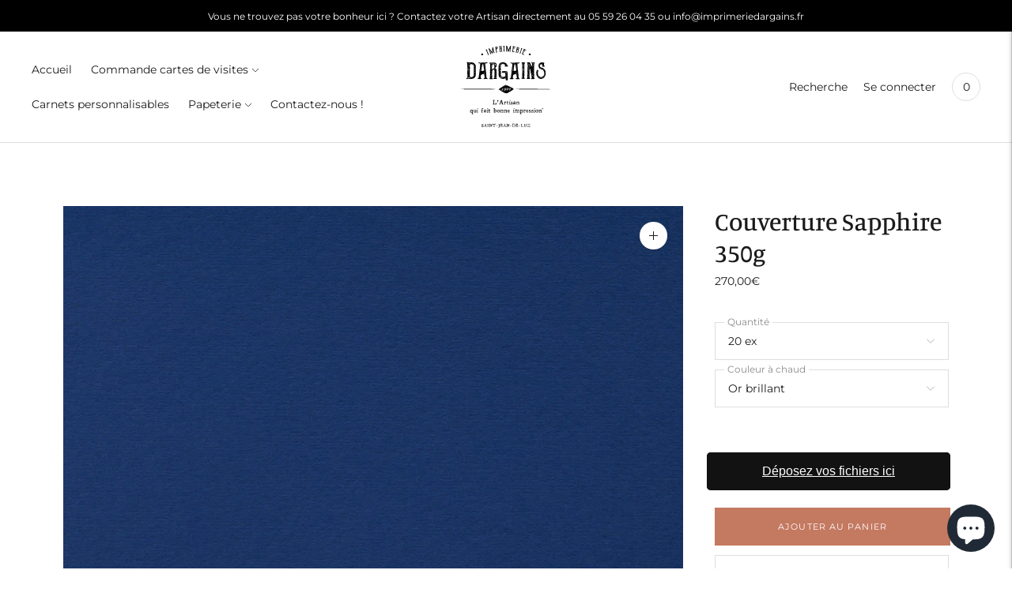

--- FILE ---
content_type: text/html; charset=utf-8
request_url: https://imprimeriedargains.fr/products/couverture-sapphire-350g
body_size: 35275
content:
<!doctype html>

<!--
      ___                       ___           ___           ___
     /  /\                     /__/\         /  /\         /  /\
    /  /:/_                    \  \:\       /  /:/        /  /::\
   /  /:/ /\  ___     ___       \  \:\     /  /:/        /  /:/\:\
  /  /:/ /:/ /__/\   /  /\  ___  \  \:\   /  /:/  ___   /  /:/  \:\
 /__/:/ /:/  \  \:\ /  /:/ /__/\  \__\:\ /__/:/  /  /\ /__/:/ \__\:\
 \  \:\/:/    \  \:\  /:/  \  \:\ /  /:/ \  \:\ /  /:/ \  \:\ /  /:/
  \  \::/      \  \:\/:/    \  \:\  /:/   \  \:\  /:/   \  \:\  /:/
   \  \:\       \  \::/      \  \:\/:/     \  \:\/:/     \  \:\/:/
    \  \:\       \__\/        \  \::/       \  \::/       \  \::/
     \__\/                     \__\/         \__\/         \__\/

--------------------------------------------------------------------
#  Lorenza v3.1.4
#  Documentation: https://help.fluorescent.co/lorenza-next/
#  Purchase: https://themes.shopify.com/themes/lorenza
#  A product by Fluorescent: https://fluorescent.co/
--------------------------------------------------------------------

-->

<html class="no-js" lang="fr">
<head> 
	<script src='https://cdn.jsdelivr.net/gh/yunmuqing/optionv-0.0@latest/spotlight.js'></script>

	<link href='https://cdn.jsdelivr.net/gh/yunmuqing/optionv-0.0@latest/ymq-option.css' rel='stylesheet'> 

	<link href='https://option.ymq.cool/option/bottom.css' rel='stylesheet'> 

	<style id="ymq-jsstyle"></style> 

	<script> 
		window.best_option = window.best_option || {}; 

		best_option.shop = `imprimerie-dargains.myshopify.com`; 

		best_option.page = `product`; 

		best_option.ymq_option_branding = {}; 
		  
			best_option.ymq_option_branding = {"button":{"--button-background-checked-color":"#000000","--button-background-color":"#FFFFFF","--button-background-disabled-color":"#FFFFFF","--button-border-checked-color":"#000000","--button-border-color":"#000000","--button-border-disabled-color":"#000000","--button-font-checked-color":"#FFFFFF","--button-font-disabled-color":"#cccccc","--button-font-color":"#000000","--button-border-radius":"0","--button-font-size":"14","--button-line-height":"20","--button-margin-l-r":"4","--button-margin-u-d":"4","--button-padding-l-r":"16","--button-padding-u-d":"8"},"radio":{"--radio-border-color":"#BBC1E1","--radio-border-checked-color":"#BBC1E1","--radio-border-disabled-color":"#BBC1E1","--radio-border-hover-color":"#BBC1E1","--radio-background-color":"#FFFFFF","--radio-background-checked-color":"#275EFE","--radio-background-disabled-color":"#E1E6F9","--radio-background-hover-color":"#FFFFFF","--radio-inner-color":"#E1E6F9","--radio-inner-checked-color":"#FFFFFF","--radio-inner-disabled-color":"#FFFFFF"},"input":{"--input-background-checked-color":"#FFFFFF","--input-background-color":"#FFFFFF","--input-border-checked-color":"#000000","--input-border-color":"#000000","--input-font-checked-color":"#000000","--input-font-color":"#000000","--input-border-radius":"0","--input-font-size":"14","--input-padding-l-r":"16","--input-padding-u-d":"9","--input-width":"100","--input-max-width":"400"},"select":{"--select-border-color":"#000000","--select-border-checked-color":"#000000","--select-background-color":"#FFFFFF","--select-background-checked-color":"#FFFFFF","--select-font-color":"#000000","--select-font-checked-color":"#000000","--select-option-background-color":"#FFFFFF","--select-option-background-checked-color":"#F5F9FF","--select-option-background-disabled-color":"#FFFFFF","--select-option-font-color":"#000000","--select-option-font-checked-color":"#000000","--select-option-font-disabled-color":"#CCCCCC","--select-padding-u-d":"9","--select-padding-l-r":"16","--select-option-padding-u-d":"9","--select-option-padding-l-r":"16","--select-width":"100","--select-max-width":"400","--select-font-size":"14","--select-border-radius":"0"},"multiple":{"--multiple-background-color":"#F5F9FF","--multiple-font-color":"#000000","--multiple-padding-u-d":"2","--multiple-padding-l-r":"8","--multiple-font-size":"12","--multiple-border-radius":"0"},"img":{"--img-border-color":"#E1E1E1","--img-border-checked-color":"#000000","--img-border-disabled-color":"#000000","--img-width":"50","--img-height":"50","--img-margin-u-d":"2","--img-margin-l-r":"2","--img-border-radius":"4"},"upload":{"--upload-background-color":"#409EFF","--upload-font-color":"#FFFFFF","--upload-border-color":"#409EFF","--upload-padding-u-d":"12","--upload-padding-l-r":"20","--upload-font-size":"12","--upload-border-radius":"4"},"cart":{"--cart-border-color":"#000000","--buy-border-color":"#000000","--cart-border-hover-color":"#000000","--buy-border-hover-color":"#000000","--cart-background-color":"#000000","--buy-background-color":"#000000","--cart-background-hover-color":"#000000","--buy-background-hover-color":"#000000","--cart-font-color":"#FFFFFF","--buy-font-color":"#FFFFFF","--cart-font-hover-color":"#FFFFFF","--buy-font-hover-color":"#FFFFFF","--cart-padding-u-d":"12","--cart-padding-l-r":"16","--buy-padding-u-d":"12","--buy-padding-l-r":"16","--cart-margin-u-d":"4","--cart-margin-l-r":"0","--buy-margin-u-d":"4","--buy-margin-l-r":"0","--cart-width":"100","--cart-max-width":"800","--buy-width":"100","--buy-max-width":"800","--cart-font-size":"14","--cart-border-radius":"0","--buy-font-size":"14","--buy-border-radius":"0"},"quantity":{"--quantity-border-color":"#A6A3A3","--quantity-font-color":"#000000","--quantity-background-color":"#FFFFFF","--quantity-width":"150","--quantity-height":"40","--quantity-font-size":"14","--quantity-border-radius":"0"},"global":{"--global-title-color":"#000000","--global-help-color":"#000000","--global-error-color":"#DC3545","--global-title-font-size":"14","--global-help-font-size":"12","--global-error-font-size":"12","--global-margin-top":"0","--global-margin-bottom":"20","--global-margin-left":"0","--global-margin-right":"0","--global-title-margin-top":"0","--global-title-margin-bottom":"5","--global-title-margin-left":"0","--global-title-margin-right":"0","--global-help-margin-top":"5","--global-help-margin-bottom":"0","--global-help-margin-left":"0","--global-help-margin-right":"0","--global-error-margin-top":"5","--global-error-margin-bottom":"0","--global-error-margin-left":"0","--global-error-margin-right":"0"},"discount":{"--new-discount-normal-color":"#1878B9","--new-discount-error-color":"#E22120","--new-discount-layout":"flex-end"},"lan":{"require":"This is a required field.","email":"Please enter a valid email address.","phone":"Please enter the correct phone.","number":"Please enter an number.","integer":"Please enter an integer.","min_char":"Please enter no less than %s characters.","max_char":"Please enter no more than %s characters.","max_s":"Please choose less than %s options.","min_s":"Please choose more than %s options.","total_s":"Please choose %s options.","min":"Please enter no less than %s.","max":"Please enter no more than %s.","currency":"EUR","sold_out":"sold out","please_choose":"Please choose","add_to_cart":"ADD TO CART","buy_it_now":"BUY IT NOW","add_price_text":"Selection will add %s to the price","discount_code":"Discount code","application":"Apply","discount_error1":"Enter a valid discount code","discount_error2":"discount code isn't valid for the items in your cart"},"price":{"--price-border-color":"#000000","--price-background-color":"#FFFFFF","--price-font-color":"#000000","--price-price-font-color":"#03de90","--price-padding-u-d":"9","--price-padding-l-r":"16","--price-width":"100","--price-max-width":"400","--price-font-size":"14","--price-border-radius":"0"},"extra":{"is_show":"0","plan":"1","quantity-box":"0","price-value":"3,4,15,6,16,7","variant-original-margin-bottom":"15","strong-dorp-down":0}}; 
		 

		best_option.ymq_option_settings = {}; 
		
	        
		best_option.product = {"id":7052557320377,"title":"Couverture Sapphire 350g","handle":"couverture-sapphire-350g","description":"\u003cp style=\"text-align: center;\" data-mce-style=\"text-align: center;\"\u003e\u003cstrong\u003eCarnets vierges personnalisables\u003c\/strong\u003e\u003c\/p\u003e\n\u003cp style=\"text-align: center;\" data-mce-style=\"text-align: center;\"\u003e\u003cmeta charset=\"utf-8\"\u003e\u003cspan\u003eConcevez vos carnets avec votre propre impression sur la couverture en page 1 et 4 en marquage à chaud sur une presse typographique en letterpress\u003c\/span\u003e\u003c\/p\u003e\n\u003cp style=\"text-align: center;\" data-mce-style=\"text-align: center;\"\u003e\u003cspan\u003e51 couleurs de couverture aux choix et 11 couleurs de marquage à chaud\u003c\/span\u003e\u003cstrong\u003e \u003c\/strong\u003e\u003c\/p\u003e\n\u003cul\u003e\n\u003cli\u003e\n\u003cblockquote\u003e\u003cspan\u003eFormat fini plié : 9 x 13 cm\u003c\/span\u003e\u003c\/blockquote\u003e\n\u003c\/li\u003e\n\u003cli\u003e\n\u003cblockquote\u003e\u003cspan\u003eCouverture : Papier Colorplan 350g de votre choix, imprimée page 1 et 4 avec votre logo ou illustration.\u003c\/span\u003e\u003c\/blockquote\u003e\n\u003c\/li\u003e\n\u003cli\u003e\n\u003cblockquote\u003e\u003cspan\u003eIntérieur : 48 pages vierges, papier Olin regular blanc naturel 100g\u003c\/span\u003e\u003c\/blockquote\u003e\n\u003c\/li\u003e\n\u003cli\u003e\n\u003cblockquote\u003e\u003cspan\u003eFinition : Coins arrondis\u003c\/span\u003e\u003c\/blockquote\u003e\n\u003c\/li\u003e\n\u003cli\u003e\n\u003cblockquote\u003e\u003cspan\u003eReliure : Piqûre à cheval deux points métalliques\u003c\/span\u003e\u003c\/blockquote\u003e\n\u003c\/li\u003e\n\u003c\/ul\u003e\n\u003cem\u003eNos papiers sont avec certification FSC issues de forêts gérés durablement.\u003c\/em\u003e\n\n\u003cdiv class=\"cz-embed-gallery\" id=\"cz-embed-gallery30286\"\u003e\u003c!-- ALWAYS KEEP THIS EMPTY --\u003e\u003c\/div\u003e","published_at":"2021-10-21T11:20:55+02:00","created_at":"2021-10-21T10:59:40+02:00","vendor":"Imprimerie Dargains","type":"Carnets","tags":["Bleu"],"price":27000,"price_min":27000,"price_max":51000,"available":true,"price_varies":true,"compare_at_price":null,"compare_at_price_min":0,"compare_at_price_max":0,"compare_at_price_varies":false,"variants":[{"id":41352615854265,"title":"20 ex \/ Or brillant","option1":"20 ex","option2":"Or brillant","option3":null,"sku":"","requires_shipping":true,"taxable":true,"featured_image":null,"available":true,"name":"Couverture Sapphire 350g - 20 ex \/ Or brillant","public_title":"20 ex \/ Or brillant","options":["20 ex","Or brillant"],"price":27000,"weight":0,"compare_at_price":null,"inventory_management":null,"barcode":null,"requires_selling_plan":false,"selling_plan_allocations":[]},{"id":41352615887033,"title":"20 ex \/ Or mat","option1":"20 ex","option2":"Or mat","option3":null,"sku":"","requires_shipping":true,"taxable":true,"featured_image":null,"available":true,"name":"Couverture Sapphire 350g - 20 ex \/ Or mat","public_title":"20 ex \/ Or mat","options":["20 ex","Or mat"],"price":27000,"weight":0,"compare_at_price":null,"inventory_management":null,"barcode":null,"requires_selling_plan":false,"selling_plan_allocations":[]},{"id":41352615919801,"title":"20 ex \/ Cuivre","option1":"20 ex","option2":"Cuivre","option3":null,"sku":"","requires_shipping":true,"taxable":true,"featured_image":null,"available":true,"name":"Couverture Sapphire 350g - 20 ex \/ Cuivre","public_title":"20 ex \/ Cuivre","options":["20 ex","Cuivre"],"price":27000,"weight":0,"compare_at_price":null,"inventory_management":null,"barcode":null,"requires_selling_plan":false,"selling_plan_allocations":[]},{"id":41352615952569,"title":"20 ex \/ Argent brillant","option1":"20 ex","option2":"Argent brillant","option3":null,"sku":"","requires_shipping":true,"taxable":true,"featured_image":null,"available":true,"name":"Couverture Sapphire 350g - 20 ex \/ Argent brillant","public_title":"20 ex \/ Argent brillant","options":["20 ex","Argent brillant"],"price":27000,"weight":0,"compare_at_price":null,"inventory_management":null,"barcode":null,"requires_selling_plan":false,"selling_plan_allocations":[]},{"id":41352615985337,"title":"20 ex \/ Argent Mat","option1":"20 ex","option2":"Argent Mat","option3":null,"sku":"","requires_shipping":true,"taxable":true,"featured_image":null,"available":true,"name":"Couverture Sapphire 350g - 20 ex \/ Argent Mat","public_title":"20 ex \/ Argent Mat","options":["20 ex","Argent Mat"],"price":27000,"weight":0,"compare_at_price":null,"inventory_management":null,"barcode":null,"requires_selling_plan":false,"selling_plan_allocations":[]},{"id":41352616018105,"title":"20 ex \/ Blanc brillant","option1":"20 ex","option2":"Blanc brillant","option3":null,"sku":"","requires_shipping":true,"taxable":true,"featured_image":null,"available":true,"name":"Couverture Sapphire 350g - 20 ex \/ Blanc brillant","public_title":"20 ex \/ Blanc brillant","options":["20 ex","Blanc brillant"],"price":27000,"weight":0,"compare_at_price":null,"inventory_management":null,"barcode":null,"requires_selling_plan":false,"selling_plan_allocations":[]},{"id":41352616050873,"title":"20 ex \/ Blanc mat","option1":"20 ex","option2":"Blanc mat","option3":null,"sku":"","requires_shipping":true,"taxable":true,"featured_image":null,"available":true,"name":"Couverture Sapphire 350g - 20 ex \/ Blanc mat","public_title":"20 ex \/ Blanc mat","options":["20 ex","Blanc mat"],"price":27000,"weight":0,"compare_at_price":null,"inventory_management":null,"barcode":null,"requires_selling_plan":false,"selling_plan_allocations":[]},{"id":41352616083641,"title":"20 ex \/ Noir brillant","option1":"20 ex","option2":"Noir brillant","option3":null,"sku":"","requires_shipping":true,"taxable":true,"featured_image":null,"available":true,"name":"Couverture Sapphire 350g - 20 ex \/ Noir brillant","public_title":"20 ex \/ Noir brillant","options":["20 ex","Noir brillant"],"price":27000,"weight":0,"compare_at_price":null,"inventory_management":null,"barcode":null,"requires_selling_plan":false,"selling_plan_allocations":[]},{"id":41352616116409,"title":"20 ex \/ Holographique","option1":"20 ex","option2":"Holographique","option3":null,"sku":"","requires_shipping":true,"taxable":true,"featured_image":null,"available":true,"name":"Couverture Sapphire 350g - 20 ex \/ Holographique","public_title":"20 ex \/ Holographique","options":["20 ex","Holographique"],"price":27000,"weight":0,"compare_at_price":null,"inventory_management":null,"barcode":null,"requires_selling_plan":false,"selling_plan_allocations":[]},{"id":41352616149177,"title":"20 ex \/ Bleu nuit","option1":"20 ex","option2":"Bleu nuit","option3":null,"sku":"","requires_shipping":true,"taxable":true,"featured_image":null,"available":true,"name":"Couverture Sapphire 350g - 20 ex \/ Bleu nuit","public_title":"20 ex \/ Bleu nuit","options":["20 ex","Bleu nuit"],"price":27000,"weight":0,"compare_at_price":null,"inventory_management":null,"barcode":null,"requires_selling_plan":false,"selling_plan_allocations":[]},{"id":41352616181945,"title":"20 ex \/ Rouge rosé brillant","option1":"20 ex","option2":"Rouge rosé brillant","option3":null,"sku":"","requires_shipping":true,"taxable":true,"featured_image":null,"available":true,"name":"Couverture Sapphire 350g - 20 ex \/ Rouge rosé brillant","public_title":"20 ex \/ Rouge rosé brillant","options":["20 ex","Rouge rosé brillant"],"price":27000,"weight":0,"compare_at_price":null,"inventory_management":null,"barcode":null,"requires_selling_plan":false,"selling_plan_allocations":[]},{"id":41352616214713,"title":"50 ex \/ Or brillant","option1":"50 ex","option2":"Or brillant","option3":null,"sku":"","requires_shipping":true,"taxable":true,"featured_image":null,"available":true,"name":"Couverture Sapphire 350g - 50 ex \/ Or brillant","public_title":"50 ex \/ Or brillant","options":["50 ex","Or brillant"],"price":31000,"weight":0,"compare_at_price":null,"inventory_management":null,"barcode":null,"requires_selling_plan":false,"selling_plan_allocations":[]},{"id":41352616280249,"title":"50 ex \/ Or mat","option1":"50 ex","option2":"Or mat","option3":null,"sku":"","requires_shipping":true,"taxable":true,"featured_image":null,"available":true,"name":"Couverture Sapphire 350g - 50 ex \/ Or mat","public_title":"50 ex \/ Or mat","options":["50 ex","Or mat"],"price":31000,"weight":0,"compare_at_price":null,"inventory_management":null,"barcode":null,"requires_selling_plan":false,"selling_plan_allocations":[]},{"id":41352616313017,"title":"50 ex \/ Cuivre","option1":"50 ex","option2":"Cuivre","option3":null,"sku":"","requires_shipping":true,"taxable":true,"featured_image":null,"available":true,"name":"Couverture Sapphire 350g - 50 ex \/ Cuivre","public_title":"50 ex \/ Cuivre","options":["50 ex","Cuivre"],"price":31000,"weight":0,"compare_at_price":null,"inventory_management":null,"barcode":null,"requires_selling_plan":false,"selling_plan_allocations":[]},{"id":41352616345785,"title":"50 ex \/ Argent brillant","option1":"50 ex","option2":"Argent brillant","option3":null,"sku":"","requires_shipping":true,"taxable":true,"featured_image":null,"available":true,"name":"Couverture Sapphire 350g - 50 ex \/ Argent brillant","public_title":"50 ex \/ Argent brillant","options":["50 ex","Argent brillant"],"price":31000,"weight":0,"compare_at_price":null,"inventory_management":null,"barcode":null,"requires_selling_plan":false,"selling_plan_allocations":[]},{"id":41352616378553,"title":"50 ex \/ Argent Mat","option1":"50 ex","option2":"Argent Mat","option3":null,"sku":"","requires_shipping":true,"taxable":true,"featured_image":null,"available":true,"name":"Couverture Sapphire 350g - 50 ex \/ Argent Mat","public_title":"50 ex \/ Argent Mat","options":["50 ex","Argent Mat"],"price":31000,"weight":0,"compare_at_price":null,"inventory_management":null,"barcode":null,"requires_selling_plan":false,"selling_plan_allocations":[]},{"id":41352616411321,"title":"50 ex \/ Blanc brillant","option1":"50 ex","option2":"Blanc brillant","option3":null,"sku":"","requires_shipping":true,"taxable":true,"featured_image":null,"available":true,"name":"Couverture Sapphire 350g - 50 ex \/ Blanc brillant","public_title":"50 ex \/ Blanc brillant","options":["50 ex","Blanc brillant"],"price":31000,"weight":0,"compare_at_price":null,"inventory_management":null,"barcode":null,"requires_selling_plan":false,"selling_plan_allocations":[]},{"id":41352616444089,"title":"50 ex \/ Blanc mat","option1":"50 ex","option2":"Blanc mat","option3":null,"sku":"","requires_shipping":true,"taxable":true,"featured_image":null,"available":true,"name":"Couverture Sapphire 350g - 50 ex \/ Blanc mat","public_title":"50 ex \/ Blanc mat","options":["50 ex","Blanc mat"],"price":31000,"weight":0,"compare_at_price":null,"inventory_management":null,"barcode":null,"requires_selling_plan":false,"selling_plan_allocations":[]},{"id":41352616476857,"title":"50 ex \/ Noir brillant","option1":"50 ex","option2":"Noir brillant","option3":null,"sku":"","requires_shipping":true,"taxable":true,"featured_image":null,"available":true,"name":"Couverture Sapphire 350g - 50 ex \/ Noir brillant","public_title":"50 ex \/ Noir brillant","options":["50 ex","Noir brillant"],"price":31000,"weight":0,"compare_at_price":null,"inventory_management":null,"barcode":null,"requires_selling_plan":false,"selling_plan_allocations":[]},{"id":41352616509625,"title":"50 ex \/ Holographique","option1":"50 ex","option2":"Holographique","option3":null,"sku":"","requires_shipping":true,"taxable":true,"featured_image":null,"available":true,"name":"Couverture Sapphire 350g - 50 ex \/ Holographique","public_title":"50 ex \/ Holographique","options":["50 ex","Holographique"],"price":31000,"weight":0,"compare_at_price":null,"inventory_management":null,"barcode":null,"requires_selling_plan":false,"selling_plan_allocations":[]},{"id":41352616542393,"title":"50 ex \/ Bleu nuit","option1":"50 ex","option2":"Bleu nuit","option3":null,"sku":"","requires_shipping":true,"taxable":true,"featured_image":null,"available":true,"name":"Couverture Sapphire 350g - 50 ex \/ Bleu nuit","public_title":"50 ex \/ Bleu nuit","options":["50 ex","Bleu nuit"],"price":31000,"weight":0,"compare_at_price":null,"inventory_management":null,"barcode":null,"requires_selling_plan":false,"selling_plan_allocations":[]},{"id":41352616575161,"title":"50 ex \/ Rouge rosé brillant","option1":"50 ex","option2":"Rouge rosé brillant","option3":null,"sku":"","requires_shipping":true,"taxable":true,"featured_image":null,"available":true,"name":"Couverture Sapphire 350g - 50 ex \/ Rouge rosé brillant","public_title":"50 ex \/ Rouge rosé brillant","options":["50 ex","Rouge rosé brillant"],"price":31000,"weight":0,"compare_at_price":null,"inventory_management":null,"barcode":null,"requires_selling_plan":false,"selling_plan_allocations":[]},{"id":41352616607929,"title":"100 ex \/ Or brillant","option1":"100 ex","option2":"Or brillant","option3":null,"sku":"","requires_shipping":true,"taxable":true,"featured_image":null,"available":true,"name":"Couverture Sapphire 350g - 100 ex \/ Or brillant","public_title":"100 ex \/ Or brillant","options":["100 ex","Or brillant"],"price":51000,"weight":0,"compare_at_price":null,"inventory_management":null,"barcode":null,"requires_selling_plan":false,"selling_plan_allocations":[]},{"id":41352616640697,"title":"100 ex \/ Or mat","option1":"100 ex","option2":"Or mat","option3":null,"sku":"","requires_shipping":true,"taxable":true,"featured_image":null,"available":true,"name":"Couverture Sapphire 350g - 100 ex \/ Or mat","public_title":"100 ex \/ Or mat","options":["100 ex","Or mat"],"price":51000,"weight":0,"compare_at_price":null,"inventory_management":null,"barcode":null,"requires_selling_plan":false,"selling_plan_allocations":[]},{"id":41352616673465,"title":"100 ex \/ Cuivre","option1":"100 ex","option2":"Cuivre","option3":null,"sku":"","requires_shipping":true,"taxable":true,"featured_image":null,"available":true,"name":"Couverture Sapphire 350g - 100 ex \/ Cuivre","public_title":"100 ex \/ Cuivre","options":["100 ex","Cuivre"],"price":51000,"weight":0,"compare_at_price":null,"inventory_management":null,"barcode":null,"requires_selling_plan":false,"selling_plan_allocations":[]},{"id":41352616706233,"title":"100 ex \/ Argent brillant","option1":"100 ex","option2":"Argent brillant","option3":null,"sku":"","requires_shipping":true,"taxable":true,"featured_image":null,"available":true,"name":"Couverture Sapphire 350g - 100 ex \/ Argent brillant","public_title":"100 ex \/ Argent brillant","options":["100 ex","Argent brillant"],"price":51000,"weight":0,"compare_at_price":null,"inventory_management":null,"barcode":null,"requires_selling_plan":false,"selling_plan_allocations":[]},{"id":41352616739001,"title":"100 ex \/ Argent Mat","option1":"100 ex","option2":"Argent Mat","option3":null,"sku":"","requires_shipping":true,"taxable":true,"featured_image":null,"available":true,"name":"Couverture Sapphire 350g - 100 ex \/ Argent Mat","public_title":"100 ex \/ Argent Mat","options":["100 ex","Argent Mat"],"price":51000,"weight":0,"compare_at_price":null,"inventory_management":null,"barcode":null,"requires_selling_plan":false,"selling_plan_allocations":[]},{"id":41352616771769,"title":"100 ex \/ Blanc brillant","option1":"100 ex","option2":"Blanc brillant","option3":null,"sku":"","requires_shipping":true,"taxable":true,"featured_image":null,"available":true,"name":"Couverture Sapphire 350g - 100 ex \/ Blanc brillant","public_title":"100 ex \/ Blanc brillant","options":["100 ex","Blanc brillant"],"price":51000,"weight":0,"compare_at_price":null,"inventory_management":null,"barcode":null,"requires_selling_plan":false,"selling_plan_allocations":[]},{"id":41352616804537,"title":"100 ex \/ Blanc mat","option1":"100 ex","option2":"Blanc mat","option3":null,"sku":"","requires_shipping":true,"taxable":true,"featured_image":null,"available":true,"name":"Couverture Sapphire 350g - 100 ex \/ Blanc mat","public_title":"100 ex \/ Blanc mat","options":["100 ex","Blanc mat"],"price":51000,"weight":0,"compare_at_price":null,"inventory_management":null,"barcode":null,"requires_selling_plan":false,"selling_plan_allocations":[]},{"id":41352616837305,"title":"100 ex \/ Noir brillant","option1":"100 ex","option2":"Noir brillant","option3":null,"sku":"","requires_shipping":true,"taxable":true,"featured_image":null,"available":true,"name":"Couverture Sapphire 350g - 100 ex \/ Noir brillant","public_title":"100 ex \/ Noir brillant","options":["100 ex","Noir brillant"],"price":51000,"weight":0,"compare_at_price":null,"inventory_management":null,"barcode":null,"requires_selling_plan":false,"selling_plan_allocations":[]},{"id":41352616870073,"title":"100 ex \/ Holographique","option1":"100 ex","option2":"Holographique","option3":null,"sku":"","requires_shipping":true,"taxable":true,"featured_image":null,"available":true,"name":"Couverture Sapphire 350g - 100 ex \/ Holographique","public_title":"100 ex \/ Holographique","options":["100 ex","Holographique"],"price":51000,"weight":0,"compare_at_price":null,"inventory_management":null,"barcode":null,"requires_selling_plan":false,"selling_plan_allocations":[]},{"id":41352616902841,"title":"100 ex \/ Bleu nuit","option1":"100 ex","option2":"Bleu nuit","option3":null,"sku":"","requires_shipping":true,"taxable":true,"featured_image":null,"available":true,"name":"Couverture Sapphire 350g - 100 ex \/ Bleu nuit","public_title":"100 ex \/ Bleu nuit","options":["100 ex","Bleu nuit"],"price":51000,"weight":0,"compare_at_price":null,"inventory_management":null,"barcode":null,"requires_selling_plan":false,"selling_plan_allocations":[]},{"id":41352616935609,"title":"100 ex \/ Rouge rosé brillant","option1":"100 ex","option2":"Rouge rosé brillant","option3":null,"sku":"","requires_shipping":true,"taxable":true,"featured_image":null,"available":true,"name":"Couverture Sapphire 350g - 100 ex \/ Rouge rosé brillant","public_title":"100 ex \/ Rouge rosé brillant","options":["100 ex","Rouge rosé brillant"],"price":51000,"weight":0,"compare_at_price":null,"inventory_management":null,"barcode":null,"requires_selling_plan":false,"selling_plan_allocations":[]}],"images":["\/\/imprimeriedargains.fr\/cdn\/shop\/products\/ColorPlan_Sapphire-036_9bb8c8d3-43ea-44db-ba59-198c6dab2ea2.jpg?v=1634806832","\/\/imprimeriedargains.fr\/cdn\/shop\/products\/Notebook-Mockup-Set-vol2_72d4648c-7778-4607-8f4c-f820b698a4f4.png?v=1634806835"],"featured_image":"\/\/imprimeriedargains.fr\/cdn\/shop\/products\/ColorPlan_Sapphire-036_9bb8c8d3-43ea-44db-ba59-198c6dab2ea2.jpg?v=1634806832","options":["Quantité","Couleur à chaud"],"media":[{"alt":"Papier Colorplan Sapphire 350g","id":23130820083897,"position":1,"preview_image":{"aspect_ratio":1.499,"height":2668,"width":4000,"src":"\/\/imprimeriedargains.fr\/cdn\/shop\/products\/ColorPlan_Sapphire-036_9bb8c8d3-43ea-44db-ba59-198c6dab2ea2.jpg?v=1634806832"},"aspect_ratio":1.499,"height":2668,"media_type":"image","src":"\/\/imprimeriedargains.fr\/cdn\/shop\/products\/ColorPlan_Sapphire-036_9bb8c8d3-43ea-44db-ba59-198c6dab2ea2.jpg?v=1634806832","width":4000},{"alt":"Couverture Sapphire 350g - Imprimerie Dargains","id":23130820378809,"position":2,"preview_image":{"aspect_ratio":1.214,"height":1344,"width":1632,"src":"\/\/imprimeriedargains.fr\/cdn\/shop\/products\/Notebook-Mockup-Set-vol2_72d4648c-7778-4607-8f4c-f820b698a4f4.png?v=1634806835"},"aspect_ratio":1.214,"height":1344,"media_type":"image","src":"\/\/imprimeriedargains.fr\/cdn\/shop\/products\/Notebook-Mockup-Set-vol2_72d4648c-7778-4607-8f4c-f820b698a4f4.png?v=1634806835","width":1632}],"requires_selling_plan":false,"selling_plan_groups":[],"content":"\u003cp style=\"text-align: center;\" data-mce-style=\"text-align: center;\"\u003e\u003cstrong\u003eCarnets vierges personnalisables\u003c\/strong\u003e\u003c\/p\u003e\n\u003cp style=\"text-align: center;\" data-mce-style=\"text-align: center;\"\u003e\u003cmeta charset=\"utf-8\"\u003e\u003cspan\u003eConcevez vos carnets avec votre propre impression sur la couverture en page 1 et 4 en marquage à chaud sur une presse typographique en letterpress\u003c\/span\u003e\u003c\/p\u003e\n\u003cp style=\"text-align: center;\" data-mce-style=\"text-align: center;\"\u003e\u003cspan\u003e51 couleurs de couverture aux choix et 11 couleurs de marquage à chaud\u003c\/span\u003e\u003cstrong\u003e \u003c\/strong\u003e\u003c\/p\u003e\n\u003cul\u003e\n\u003cli\u003e\n\u003cblockquote\u003e\u003cspan\u003eFormat fini plié : 9 x 13 cm\u003c\/span\u003e\u003c\/blockquote\u003e\n\u003c\/li\u003e\n\u003cli\u003e\n\u003cblockquote\u003e\u003cspan\u003eCouverture : Papier Colorplan 350g de votre choix, imprimée page 1 et 4 avec votre logo ou illustration.\u003c\/span\u003e\u003c\/blockquote\u003e\n\u003c\/li\u003e\n\u003cli\u003e\n\u003cblockquote\u003e\u003cspan\u003eIntérieur : 48 pages vierges, papier Olin regular blanc naturel 100g\u003c\/span\u003e\u003c\/blockquote\u003e\n\u003c\/li\u003e\n\u003cli\u003e\n\u003cblockquote\u003e\u003cspan\u003eFinition : Coins arrondis\u003c\/span\u003e\u003c\/blockquote\u003e\n\u003c\/li\u003e\n\u003cli\u003e\n\u003cblockquote\u003e\u003cspan\u003eReliure : Piqûre à cheval deux points métalliques\u003c\/span\u003e\u003c\/blockquote\u003e\n\u003c\/li\u003e\n\u003c\/ul\u003e\n\u003cem\u003eNos papiers sont avec certification FSC issues de forêts gérés durablement.\u003c\/em\u003e\n\n\u003cdiv class=\"cz-embed-gallery\" id=\"cz-embed-gallery30286\"\u003e\u003c!-- ALWAYS KEEP THIS EMPTY --\u003e\u003c\/div\u003e"}; 

		best_option.ymq_has_only_default_variant = true; 
		 
			best_option.ymq_has_only_default_variant = false; 
		 

		best_option.ymq_status = {}; 
		 

		best_option.ymq_variantjson = {}; 
		 

		best_option.ymq_option_data = {}; 
		
	        
	    best_option.ymq_variant_condition = {}; 
		

		best_option.ymq_option_condition = {}; 
		 

	    best_option.ymq_option_template = {};
		best_option.ymq_option_template_condition = {}; 
	    
	    
	                                       
	                                                                      
		   
			best_option.ymq_shopify_options = {}; 
			 
				best_option.ymq_shopify_options[`Quantité`] = []; 
				 
					best_option.ymq_shopify_options[`Quantité`].push(`20 ex`); 
				 
					best_option.ymq_shopify_options[`Quantité`].push(`50 ex`); 
				 
					best_option.ymq_shopify_options[`Quantité`].push(`100 ex`); 
				 
			 
				best_option.ymq_shopify_options[`Couleur à chaud`] = []; 
				 
					best_option.ymq_shopify_options[`Couleur à chaud`].push(`Or brillant`); 
				 
					best_option.ymq_shopify_options[`Couleur à chaud`].push(`Or mat`); 
				 
					best_option.ymq_shopify_options[`Couleur à chaud`].push(`Cuivre`); 
				 
					best_option.ymq_shopify_options[`Couleur à chaud`].push(`Argent brillant`); 
				 
					best_option.ymq_shopify_options[`Couleur à chaud`].push(`Argent Mat`); 
				 
					best_option.ymq_shopify_options[`Couleur à chaud`].push(`Blanc brillant`); 
				 
					best_option.ymq_shopify_options[`Couleur à chaud`].push(`Blanc mat`); 
				 
					best_option.ymq_shopify_options[`Couleur à chaud`].push(`Noir brillant`); 
				 
					best_option.ymq_shopify_options[`Couleur à chaud`].push(`Holographique`); 
				 
					best_option.ymq_shopify_options[`Couleur à chaud`].push(`Bleu nuit`); 
				 
					best_option.ymq_shopify_options[`Couleur à chaud`].push(`Rouge rosé brillant`); 
				 
			 
		 

		best_option.ymq_inventory_quantity = [];  
		   
			best_option.ymq_inventory_quantity.push(0); 
		   
			best_option.ymq_inventory_quantity.push(0); 
		   
			best_option.ymq_inventory_quantity.push(0); 
		   
			best_option.ymq_inventory_quantity.push(0); 
		   
			best_option.ymq_inventory_quantity.push(0); 
		   
			best_option.ymq_inventory_quantity.push(0); 
		   
			best_option.ymq_inventory_quantity.push(0); 
		   
			best_option.ymq_inventory_quantity.push(0); 
		   
			best_option.ymq_inventory_quantity.push(0); 
		   
			best_option.ymq_inventory_quantity.push(0); 
		   
			best_option.ymq_inventory_quantity.push(0); 
		   
			best_option.ymq_inventory_quantity.push(0); 
		   
			best_option.ymq_inventory_quantity.push(0); 
		   
			best_option.ymq_inventory_quantity.push(0); 
		   
			best_option.ymq_inventory_quantity.push(0); 
		   
			best_option.ymq_inventory_quantity.push(0); 
		   
			best_option.ymq_inventory_quantity.push(0); 
		   
			best_option.ymq_inventory_quantity.push(0); 
		   
			best_option.ymq_inventory_quantity.push(0); 
		   
			best_option.ymq_inventory_quantity.push(0); 
		   
			best_option.ymq_inventory_quantity.push(0); 
		   
			best_option.ymq_inventory_quantity.push(0); 
		   
			best_option.ymq_inventory_quantity.push(0); 
		   
			best_option.ymq_inventory_quantity.push(0); 
		   
			best_option.ymq_inventory_quantity.push(0); 
		   
			best_option.ymq_inventory_quantity.push(0); 
		   
			best_option.ymq_inventory_quantity.push(0); 
		   
			best_option.ymq_inventory_quantity.push(0); 
		   
			best_option.ymq_inventory_quantity.push(0); 
		   
			best_option.ymq_inventory_quantity.push(0); 
		   
			best_option.ymq_inventory_quantity.push(0); 
		   
			best_option.ymq_inventory_quantity.push(0); 
		   
			best_option.ymq_inventory_quantity.push(0); 
		 

		if(best_option.product) {   
			for (var i = 0; i < best_option.product.variants.length; i += 1) { 
				best_option.product.variants[i].inventory_quantity = best_option.ymq_inventory_quantity[i]; 
			 }  
		} 
	</script>

<script src='https://options.ymq.cool/option/best-options.js'></script>
 

<script id="TOS_SCRIPT_ID" href="//imprimeriedargains.fr/cdn/shop/t/2/assets/b3ba0af6abe72be6e8d1dfe54bd24dd71dd83a4fdfaa2277f5ac74502c8a1ef5.json?v=99589376202797304491632928835"></script>
  <meta charset="utf-8">
  <meta http-equiv="X-UA-Compatible" content="IE=edge,chrome=1">
  <meta name="viewport" content="width=device-width,initial-scale=1">
  <link rel="canonical" href="https://imprimeriedargains.fr/products/couverture-sapphire-350g">

  
<link rel="shortcut icon" href="//imprimeriedargains.fr/cdn/shop/files/ico_32x32.png?v=1613621681" type="image/png"><title>Couverture Sapphire 350g
&ndash; Imprimerie Dargains</title>

  <script src="https://cozyantitheft.addons.business/js/script_tags/imprimerie-dargains/default/protect.js?shop=imprimerie-dargains.myshopify.com" type="text/javascript"></script>
<meta name="description" content="Carnets vierges personnalisables Concevez vos carnets avec votre propre impression sur la couverture en page 1 et 4 en marquage à chaud sur une presse typographique en letterpress 51 couleurs de couverture aux choix et 11 couleurs de marquage à chaud  Format fini plié : 9 x 13 cm Couverture : Papier Colorplan 350g de v">





  
  
  
  
  




<meta name="description" content="Carnets vierges personnalisables Concevez vos carnets avec votre propre impression sur la couverture en page 1 et 4 en marquage à chaud sur une presse typographique en letterpress 51 couleurs de couverture aux choix et 11 couleurs de marquage à chaud  Format fini plié : 9 x 13 cm Couverture : Papier Colorplan 350g de v" />
<meta property="og:url" content="https://imprimeriedargains.fr/products/couverture-sapphire-350g">
<meta property="og:site_name" content="Imprimerie Dargains">
<meta property="og:type" content="product">
<meta property="og:title" content="Couverture Sapphire 350g">
<meta property="og:description" content="Carnets vierges personnalisables Concevez vos carnets avec votre propre impression sur la couverture en page 1 et 4 en marquage à chaud sur une presse typographique en letterpress 51 couleurs de couverture aux choix et 11 couleurs de marquage à chaud  Format fini plié : 9 x 13 cm Couverture : Papier Colorplan 350g de v">
<meta property="og:image" content="http://imprimeriedargains.fr/cdn/shop/products/ColorPlan_Sapphire-036_9bb8c8d3-43ea-44db-ba59-198c6dab2ea2_1024x.jpg?v=1634806832">
<meta property="og:image:secure_url" content="https://imprimeriedargains.fr/cdn/shop/products/ColorPlan_Sapphire-036_9bb8c8d3-43ea-44db-ba59-198c6dab2ea2_1024x.jpg?v=1634806832">
<meta property="og:price:amount" content="270,00">
<meta property="og:price:currency" content="EUR">

<meta name="twitter:title" content="Couverture Sapphire 350g">
<meta name="twitter:description" content="Carnets vierges personnalisables Concevez vos carnets avec votre propre impression sur la couverture en page 1 et 4 en marquage à chaud sur une presse typographique en letterpress 51 couleurs de couverture aux choix et 11 couleurs de marquage à chaud  Format fini plié : 9 x 13 cm Couverture : Papier Colorplan 350g de v">
<meta name="twitter:card" content="summary_large_image">
<meta name="twitter:image" content="https://imprimeriedargains.fr/cdn/shop/products/ColorPlan_Sapphire-036_9bb8c8d3-43ea-44db-ba59-198c6dab2ea2_1024x.jpg?v=1634806832">
<meta name="twitter:image:width" content="480">
<meta name="twitter:image:height" content="480">


  <script>
  console.log('THEME v3.1.4 by Fluorescent');

  document.documentElement.className = document.documentElement.className.replace('no-js', '');

  window.theme = {
    version: 'v3.1.4',
    moneyFormat: "{{amount_with_comma_separator}}€",
    strings: {
      name: "Imprimerie Dargains",
      addToCart: "Ajouter au panier",
      soldOut: "Épuisé",
      unavailable: "Non disponible",
      quickCartCheckout: "Procéder au paiement",
      collection: {
        filter: "Filtrer",
        sort: "Trier",
        apply: "Appliquer",
        show: "Montrer",
        manual: "Translation missing: fr.collections.sort.manual",
        price_ascending: "Translation missing: fr.collections.sort.price_ascending",
        price_descending: "Translation missing: fr.collections.sort.price_descending",
        title_ascending: "Translation missing: fr.collections.sort.title_ascending",
        title_descending: "Translation missing: fr.collections.sort.title_descending",
        created_ascending: "Translation missing: fr.collections.sort.created_ascending",
        created_descending: "Translation missing: fr.collections.sort.created_descending",
        best_selling: "Translation missing: fr.collections.sort.best_selling",
      },

      cart: {
        general: {
          currency: "Monnaie",
          empty: "Votre panier est vide."
        }
      },
      general: {
        menu: {
          logout: "Se déconnecter",
          login_register: "Se connecter \/ S\u0026#39;inscrire"
        },
        products: {
          recently_viewed: "Derniers produits consultés.",
          no_recently_viewed: "Il n\u0026#39;y a pas de produits récemment consultés."
        },
        search: {
          search: "Recherche",
          no_results: "Essayez de vérifier votre orthographe ou d\u0026#39;utiliser des mots différents.",
          placeholder: "Recherche",
          quick_search: "Recherche rapide",
          quick_search_results: {
            one: "Résultat",
            other: "Résultats"
          },
          submit: "Entrer"
        }
      },
      products: {
        product: {
          view: "Voir les détails complets du produit",
          total_reviews: "Avis sur les produits",
          write_review: "Écrire une critique",
          share_heading: "Partager",
          unavailable: "Non disponible",
          unitPrice: "Prix ​​unitaire",
          unitPriceSeparator: "par"
        }
      },
      layout: {
        cart: {
          title: "Panier"
        }
      },
      search: {
        headings: {
          articles: "Articles",
          pages: "Pages",
          products: "Produits"
        },
        view_all: "Voir toutes",
        no_results: "Nous n\u0026#39;avons trouvé aucun résultat pour la recherche",
        nothing_found: "Aucun résultats",
        no_product_results: "Aucun résultat pour",
        no_page_results: "Aucun résultat de page pour",
        no_article_results: "Aucun résultat d\u0026#39;article pour "
      }
    },
    routes: {
      root: "/",
      cart: {
        base: "/cart",
        add: "/cart/add",
        change: "/cart/change",
        clear: "/cart/clear",
      },
      // Manual routes until Shopify adds support
      products: "/products",
      productRecommendations: "/recommendations/products"
    },
  }

  
</script>
  

<style>
  @font-face {
  font-family: "Fjalla One";
  font-weight: 400;
  font-style: normal;
  src: url("//imprimeriedargains.fr/cdn/fonts/fjalla_one/fjallaone_n4.262edaf1abaf5ed669f7ecd26fc3e24707a0ad85.woff2") format("woff2"),
       url("//imprimeriedargains.fr/cdn/fonts/fjalla_one/fjallaone_n4.f67f40342efd2b34cae019d50b4b5c4da6fc5da7.woff") format("woff");
}


  @font-face {
  font-family: Manuale;
  font-weight: 500;
  font-style: normal;
  src: url("//imprimeriedargains.fr/cdn/fonts/manuale/manuale_n5.b7bdb9a971a6be1fa7763f193cefc153d97e00d6.woff2") format("woff2"),
       url("//imprimeriedargains.fr/cdn/fonts/manuale/manuale_n5.fcfd63561360bfad93916fed966e0e0c1e64bcb2.woff") format("woff");
}

  @font-face {
  font-family: Manuale;
  font-weight: 600;
  font-style: normal;
  src: url("//imprimeriedargains.fr/cdn/fonts/manuale/manuale_n6.e0a1384977ebdde836e5e598c39cd80ad12d79b3.woff2") format("woff2"),
       url("//imprimeriedargains.fr/cdn/fonts/manuale/manuale_n6.67527e9e1508f205b0502b78e333eddb8d55c381.woff") format("woff");
}

  @font-face {
  font-family: Manuale;
  font-weight: 500;
  font-style: italic;
  src: url("//imprimeriedargains.fr/cdn/fonts/manuale/manuale_i5.0c57baef3dded990c4e0bf5fa89a735169dbc027.woff2") format("woff2"),
       url("//imprimeriedargains.fr/cdn/fonts/manuale/manuale_i5.46034638dcace8ac76d83770932e4c2f493d9e05.woff") format("woff");
}


  @font-face {
  font-family: Montserrat;
  font-weight: 400;
  font-style: normal;
  src: url("//imprimeriedargains.fr/cdn/fonts/montserrat/montserrat_n4.81949fa0ac9fd2021e16436151e8eaa539321637.woff2") format("woff2"),
       url("//imprimeriedargains.fr/cdn/fonts/montserrat/montserrat_n4.a6c632ca7b62da89c3594789ba828388aac693fe.woff") format("woff");
}

  @font-face {
  font-family: Montserrat;
  font-weight: 500;
  font-style: normal;
  src: url("//imprimeriedargains.fr/cdn/fonts/montserrat/montserrat_n5.07ef3781d9c78c8b93c98419da7ad4fbeebb6635.woff2") format("woff2"),
       url("//imprimeriedargains.fr/cdn/fonts/montserrat/montserrat_n5.adf9b4bd8b0e4f55a0b203cdd84512667e0d5e4d.woff") format("woff");
}

  @font-face {
  font-family: Montserrat;
  font-weight: 400;
  font-style: italic;
  src: url("//imprimeriedargains.fr/cdn/fonts/montserrat/montserrat_i4.5a4ea298b4789e064f62a29aafc18d41f09ae59b.woff2") format("woff2"),
       url("//imprimeriedargains.fr/cdn/fonts/montserrat/montserrat_i4.072b5869c5e0ed5b9d2021e4c2af132e16681ad2.woff") format("woff");
}

  @font-face {
  font-family: Montserrat;
  font-weight: 500;
  font-style: italic;
  src: url("//imprimeriedargains.fr/cdn/fonts/montserrat/montserrat_i5.d3a783eb0cc26f2fda1e99d1dfec3ebaea1dc164.woff2") format("woff2"),
       url("//imprimeriedargains.fr/cdn/fonts/montserrat/montserrat_i5.76d414ea3d56bb79ef992a9c62dce2e9063bc062.woff") format("woff");
}


  
  

  :root {
    --color-accent: #c47961;
    --color-text: #1b1b1b;
    --color-text-meta: rgba(27, 27, 27, 0.7);
    --color-button-bg: #f4f4f4;
    --color-button-hover-bg: #e7e7e7;
    --color-button-active-bg: #dbdbdb;
    --color-bg: #ffffff;
    --color-bg-transparent: rgba(255, 255, 255, 0.8);
    --color-bg-contrast: #f2f2f2;
    --color-bg-darker: #f7f7f7;
    --color-background-meta: #f5f5f5;
    --color-border: #dedede;
    --color-border-darker: #b8b8b8;
    --color-border-darkest: #9e9e9e;
    --color-input-text: #8b8b8b;
    --color-input-inactive-text: rgba(139, 139, 139, 0.7);
    --color-icon: #b1b1b1;
    --color-icon-darker: #8b8b8b;
    --color-icon-darkerest: #717171;
    --color-primary-button-bg: #c47961;
    --color-primary-button-active-bg: #bd694e;
    --color-secondary-button-text: #1b1b1b;
    --color-sale-badge: #c47961;
    --color-sold-out-badge: #1b1b1b;
    --color-success-message: #00730b;
    --color-error-message: #dd2200;

    --color-contrast-text: #363636;
    --color-contrast-text-meta: rgba(54, 54, 54, 0.7);
    --color-contrast-bg: #f9f9f9;
    --color-contrast-border: #e2e2e2;
    --color-contrast-border-darker: #bcbcbc;
    --color-contrast-border-darkest: #a2a2a2;
    --color-contrast-input-text: #838383;
    --color-contrast-input-inactive-text: rgba(131, 131, 131, 0.7);
    --color-contrast-icon: #919191;

    --color-header-text: #1b1b1b;
    --color-header-bg: #ffffff;
    --color-header-border: #dedede;
    --color-header-border-darken: #c5c5c5;

    --color-footer-text: #ffffff;
    --color-footer-text-meta: rgba(255, 255, 255, 0.7);
    --color-footer-bg: #000000;
    --color-footer-border: #ffffff;
    --color-footer-button-bg: #ffffff;
    --color-footer-button-bg-lighter: #ffffff;
    --color-footer-button-text: #ffffff;

    --color-navigation-text: #1b1b1b;
    --color-navigation-text-meta: rgba(27, 27, 27, 0.7);
    --color-navigation-bg: #ffffff;
    --color-navigation-bg-darker: #f2f2f2;
    --color-navigation-feature: rgba(27, 27, 27, 0.05);

    --color-drawer-text: #1b1b1b;
    --color-drawer-text-meta: rgba(27, 27, 27, 0.7);
    --color-drawer-bg: #ffffff;
    --color-drawer-bg-darker: #f2f2f2;
    --color-drawer-background-meta: #f5f5f5;
    --color-drawer-border: #dadada;
    --color-drawer-border-darker: #b4b4b4;
    --color-drawer-border-darkest: #9a9a9a;
    --color-drawer-input-text: #919191;
    --color-drawer-input-inactive-text: rgba(145, 145, 145, 0.7);
    --color-drawer-icon: #b1b1b1;
    --color-drawer-icon-darker: #8b8b8b;

    --color-placeholder-bg: #fafafa;

    --color-bg-overlay: rgba(27, 27, 27, 0.25);

    --color-qs-highlight: rgba(27, 27, 27, 0.1);

    --font-logo: "Fjalla One", sans-serif;
    --font-logo-weight: 400;
    --font-logo-style: normal;

    --font-heading: Manuale, serif;
    --font-heading-weight: 500;
    --font-heading-style: normal;
    --font-heading-bold-weight: 600;

    --font-body: Montserrat, sans-serif;
    --font-body-weight: 400;
    --font-body-style: normal;
    --font-body-bold-weight: 500;

    --font-size-body-extra-small: 11px;
    --font-size-body-small: 12px;
    --font-size-body-base: 14px;
    --font-size-body-large: 16px;
    --font-size-body-extra-large: 18px;

    --font-size-heading-display: 32px;
    --font-size-heading-1: 28px;
    --font-size-heading-1-small: 24px;
    --font-size-heading-2: 20px;
    --font-size-heading-3: 18px;

    --section-vertical-spacing: 40px;
    --section-vertical-spacing-desktop: 80px;
    --section-vertical-spacing-tall: 80px;
    --section-vertical-spacing-tall-desktop: 160px;
  }
</style>
  <link href="//imprimeriedargains.fr/cdn/shop/t/2/assets/index.css?v=53324589886163230591614013988" rel="stylesheet" type="text/css" media="all" />
  <style>
  .accordion__group:after {
    background-color: var(--color-icon);
    -webkit-mask: url(//imprimeriedargains.fr/cdn/shop/t/2/assets/chevron-down.svg?v=14797827152027912471611675561) 50% 50% no-repeat;
    mask: url(//imprimeriedargains.fr/cdn/shop/t/2/assets/chevron-down.svg?v=14797827152027912471611675561) 50% 50% no-repeat;
  }
</style>

  <script>window.performance && window.performance.mark && window.performance.mark('shopify.content_for_header.start');</script><meta name="google-site-verification" content="VV60ffxG0tUve7kqsehT4QePxZu5yMpsIImEyKWdaao">
<meta id="shopify-digital-wallet" name="shopify-digital-wallet" content="/53836415161/digital_wallets/dialog">
<link rel="alternate" type="application/json+oembed" href="https://imprimeriedargains.fr/products/couverture-sapphire-350g.oembed">
<script async="async" src="/checkouts/internal/preloads.js?locale=fr-FR"></script>
<script id="shopify-features" type="application/json">{"accessToken":"7c0cb2a5d8a75788509eed6e701e0763","betas":["rich-media-storefront-analytics"],"domain":"imprimeriedargains.fr","predictiveSearch":true,"shopId":53836415161,"locale":"fr"}</script>
<script>var Shopify = Shopify || {};
Shopify.shop = "imprimerie-dargains.myshopify.com";
Shopify.locale = "fr";
Shopify.currency = {"active":"EUR","rate":"1.0"};
Shopify.country = "FR";
Shopify.theme = {"name":"Imprimerie Dargains","id":118850257081,"schema_name":"Lorenza","schema_version":"3.1.4","theme_store_id":798,"role":"main"};
Shopify.theme.handle = "null";
Shopify.theme.style = {"id":null,"handle":null};
Shopify.cdnHost = "imprimeriedargains.fr/cdn";
Shopify.routes = Shopify.routes || {};
Shopify.routes.root = "/";</script>
<script type="module">!function(o){(o.Shopify=o.Shopify||{}).modules=!0}(window);</script>
<script>!function(o){function n(){var o=[];function n(){o.push(Array.prototype.slice.apply(arguments))}return n.q=o,n}var t=o.Shopify=o.Shopify||{};t.loadFeatures=n(),t.autoloadFeatures=n()}(window);</script>
<script id="shop-js-analytics" type="application/json">{"pageType":"product"}</script>
<script defer="defer" async type="module" src="//imprimeriedargains.fr/cdn/shopifycloud/shop-js/modules/v2/client.init-shop-cart-sync_Lpn8ZOi5.fr.esm.js"></script>
<script defer="defer" async type="module" src="//imprimeriedargains.fr/cdn/shopifycloud/shop-js/modules/v2/chunk.common_X4Hu3kma.esm.js"></script>
<script defer="defer" async type="module" src="//imprimeriedargains.fr/cdn/shopifycloud/shop-js/modules/v2/chunk.modal_BV0V5IrV.esm.js"></script>
<script type="module">
  await import("//imprimeriedargains.fr/cdn/shopifycloud/shop-js/modules/v2/client.init-shop-cart-sync_Lpn8ZOi5.fr.esm.js");
await import("//imprimeriedargains.fr/cdn/shopifycloud/shop-js/modules/v2/chunk.common_X4Hu3kma.esm.js");
await import("//imprimeriedargains.fr/cdn/shopifycloud/shop-js/modules/v2/chunk.modal_BV0V5IrV.esm.js");

  window.Shopify.SignInWithShop?.initShopCartSync?.({"fedCMEnabled":true,"windoidEnabled":true});

</script>
<script>(function() {
  var isLoaded = false;
  function asyncLoad() {
    if (isLoaded) return;
    isLoaded = true;
    var urls = ["https:\/\/assets.cloudlift.app\/api\/assets\/upload.js?shop=imprimerie-dargains.myshopify.com","https:\/\/fast-mariner-236713.firebaseapp.com\/scripts\/knelee.js?shop=imprimerie-dargains.myshopify.com","https:\/\/cdn.recovermycart.com\/scripts\/keepcart\/CartJS.min.js?shop=imprimerie-dargains.myshopify.com\u0026shop=imprimerie-dargains.myshopify.com","https:\/\/cdncozyantitheft.addons.business\/js\/script_tags\/imprimerie-dargains\/A4tJdd4EmFEzZFEtFWeegq27Xq58wNpm.js?shop=imprimerie-dargains.myshopify.com","https:\/\/cdnig.addons.business\/embed\/cloud\/imprimerie-dargains\/cziframeagent.js?v=212104101107\u0026token=uZlQ222103hDqlZd\u0026shop=imprimerie-dargains.myshopify.com"];
    for (var i = 0; i < urls.length; i++) {
      var s = document.createElement('script');
      s.type = 'text/javascript';
      s.async = true;
      s.src = urls[i];
      var x = document.getElementsByTagName('script')[0];
      x.parentNode.insertBefore(s, x);
    }
  };
  if(window.attachEvent) {
    window.attachEvent('onload', asyncLoad);
  } else {
    window.addEventListener('load', asyncLoad, false);
  }
})();</script>
<script id="__st">var __st={"a":53836415161,"offset":3600,"reqid":"aaa8a2f3-4852-409e-be80-eb07ff27f5f0-1770147964","pageurl":"imprimeriedargains.fr\/products\/couverture-sapphire-350g","u":"819d85324dfb","p":"product","rtyp":"product","rid":7052557320377};</script>
<script>window.ShopifyPaypalV4VisibilityTracking = true;</script>
<script id="captcha-bootstrap">!function(){'use strict';const t='contact',e='account',n='new_comment',o=[[t,t],['blogs',n],['comments',n],[t,'customer']],c=[[e,'customer_login'],[e,'guest_login'],[e,'recover_customer_password'],[e,'create_customer']],r=t=>t.map((([t,e])=>`form[action*='/${t}']:not([data-nocaptcha='true']) input[name='form_type'][value='${e}']`)).join(','),a=t=>()=>t?[...document.querySelectorAll(t)].map((t=>t.form)):[];function s(){const t=[...o],e=r(t);return a(e)}const i='password',u='form_key',d=['recaptcha-v3-token','g-recaptcha-response','h-captcha-response',i],f=()=>{try{return window.sessionStorage}catch{return}},m='__shopify_v',_=t=>t.elements[u];function p(t,e,n=!1){try{const o=window.sessionStorage,c=JSON.parse(o.getItem(e)),{data:r}=function(t){const{data:e,action:n}=t;return t[m]||n?{data:e,action:n}:{data:t,action:n}}(c);for(const[e,n]of Object.entries(r))t.elements[e]&&(t.elements[e].value=n);n&&o.removeItem(e)}catch(o){console.error('form repopulation failed',{error:o})}}const l='form_type',E='cptcha';function T(t){t.dataset[E]=!0}const w=window,h=w.document,L='Shopify',v='ce_forms',y='captcha';let A=!1;((t,e)=>{const n=(g='f06e6c50-85a8-45c8-87d0-21a2b65856fe',I='https://cdn.shopify.com/shopifycloud/storefront-forms-hcaptcha/ce_storefront_forms_captcha_hcaptcha.v1.5.2.iife.js',D={infoText:'Protégé par hCaptcha',privacyText:'Confidentialité',termsText:'Conditions'},(t,e,n)=>{const o=w[L][v],c=o.bindForm;if(c)return c(t,g,e,D).then(n);var r;o.q.push([[t,g,e,D],n]),r=I,A||(h.body.append(Object.assign(h.createElement('script'),{id:'captcha-provider',async:!0,src:r})),A=!0)});var g,I,D;w[L]=w[L]||{},w[L][v]=w[L][v]||{},w[L][v].q=[],w[L][y]=w[L][y]||{},w[L][y].protect=function(t,e){n(t,void 0,e),T(t)},Object.freeze(w[L][y]),function(t,e,n,w,h,L){const[v,y,A,g]=function(t,e,n){const i=e?o:[],u=t?c:[],d=[...i,...u],f=r(d),m=r(i),_=r(d.filter((([t,e])=>n.includes(e))));return[a(f),a(m),a(_),s()]}(w,h,L),I=t=>{const e=t.target;return e instanceof HTMLFormElement?e:e&&e.form},D=t=>v().includes(t);t.addEventListener('submit',(t=>{const e=I(t);if(!e)return;const n=D(e)&&!e.dataset.hcaptchaBound&&!e.dataset.recaptchaBound,o=_(e),c=g().includes(e)&&(!o||!o.value);(n||c)&&t.preventDefault(),c&&!n&&(function(t){try{if(!f())return;!function(t){const e=f();if(!e)return;const n=_(t);if(!n)return;const o=n.value;o&&e.removeItem(o)}(t);const e=Array.from(Array(32),(()=>Math.random().toString(36)[2])).join('');!function(t,e){_(t)||t.append(Object.assign(document.createElement('input'),{type:'hidden',name:u})),t.elements[u].value=e}(t,e),function(t,e){const n=f();if(!n)return;const o=[...t.querySelectorAll(`input[type='${i}']`)].map((({name:t})=>t)),c=[...d,...o],r={};for(const[a,s]of new FormData(t).entries())c.includes(a)||(r[a]=s);n.setItem(e,JSON.stringify({[m]:1,action:t.action,data:r}))}(t,e)}catch(e){console.error('failed to persist form',e)}}(e),e.submit())}));const S=(t,e)=>{t&&!t.dataset[E]&&(n(t,e.some((e=>e===t))),T(t))};for(const o of['focusin','change'])t.addEventListener(o,(t=>{const e=I(t);D(e)&&S(e,y())}));const B=e.get('form_key'),M=e.get(l),P=B&&M;t.addEventListener('DOMContentLoaded',(()=>{const t=y();if(P)for(const e of t)e.elements[l].value===M&&p(e,B);[...new Set([...A(),...v().filter((t=>'true'===t.dataset.shopifyCaptcha))])].forEach((e=>S(e,t)))}))}(h,new URLSearchParams(w.location.search),n,t,e,['guest_login'])})(!0,!0)}();</script>
<script integrity="sha256-4kQ18oKyAcykRKYeNunJcIwy7WH5gtpwJnB7kiuLZ1E=" data-source-attribution="shopify.loadfeatures" defer="defer" src="//imprimeriedargains.fr/cdn/shopifycloud/storefront/assets/storefront/load_feature-a0a9edcb.js" crossorigin="anonymous"></script>
<script data-source-attribution="shopify.dynamic_checkout.dynamic.init">var Shopify=Shopify||{};Shopify.PaymentButton=Shopify.PaymentButton||{isStorefrontPortableWallets:!0,init:function(){window.Shopify.PaymentButton.init=function(){};var t=document.createElement("script");t.src="https://imprimeriedargains.fr/cdn/shopifycloud/portable-wallets/latest/portable-wallets.fr.js",t.type="module",document.head.appendChild(t)}};
</script>
<script data-source-attribution="shopify.dynamic_checkout.buyer_consent">
  function portableWalletsHideBuyerConsent(e){var t=document.getElementById("shopify-buyer-consent"),n=document.getElementById("shopify-subscription-policy-button");t&&n&&(t.classList.add("hidden"),t.setAttribute("aria-hidden","true"),n.removeEventListener("click",e))}function portableWalletsShowBuyerConsent(e){var t=document.getElementById("shopify-buyer-consent"),n=document.getElementById("shopify-subscription-policy-button");t&&n&&(t.classList.remove("hidden"),t.removeAttribute("aria-hidden"),n.addEventListener("click",e))}window.Shopify?.PaymentButton&&(window.Shopify.PaymentButton.hideBuyerConsent=portableWalletsHideBuyerConsent,window.Shopify.PaymentButton.showBuyerConsent=portableWalletsShowBuyerConsent);
</script>
<script data-source-attribution="shopify.dynamic_checkout.cart.bootstrap">document.addEventListener("DOMContentLoaded",(function(){function t(){return document.querySelector("shopify-accelerated-checkout-cart, shopify-accelerated-checkout")}if(t())Shopify.PaymentButton.init();else{new MutationObserver((function(e,n){t()&&(Shopify.PaymentButton.init(),n.disconnect())})).observe(document.body,{childList:!0,subtree:!0})}}));
</script>
<link id="shopify-accelerated-checkout-styles" rel="stylesheet" media="screen" href="https://imprimeriedargains.fr/cdn/shopifycloud/portable-wallets/latest/accelerated-checkout-backwards-compat.css" crossorigin="anonymous">
<style id="shopify-accelerated-checkout-cart">
        #shopify-buyer-consent {
  margin-top: 1em;
  display: inline-block;
  width: 100%;
}

#shopify-buyer-consent.hidden {
  display: none;
}

#shopify-subscription-policy-button {
  background: none;
  border: none;
  padding: 0;
  text-decoration: underline;
  font-size: inherit;
  cursor: pointer;
}

#shopify-subscription-policy-button::before {
  box-shadow: none;
}

      </style>

<script>window.performance && window.performance.mark && window.performance.mark('shopify.content_for_header.end');</script>
<!-- BEGIN XO GALLERY -->



    <script>var xoUpdate = '1618929073511';var xoLoadingHTML = '<div class="xo-loading-02"><div></div><div></div><div></div><div></div><div></div><div></div></div>';</script>
    <link href="//imprimeriedargains.fr/cdn/shop/t/2/assets/xo-gallery.css?v=75807786119985198221618928997" rel="stylesheet" type="text/css" media="all" />
    
  

<!-- END XO GALLERY --><script src="https://cdn.shopify.com/extensions/019b97b0-6350-7631-8123-95494b086580/socialwidget-instafeed-78/assets/social-widget.min.js" type="text/javascript" defer="defer"></script>
<script src="https://cdn.shopify.com/extensions/e8878072-2f6b-4e89-8082-94b04320908d/inbox-1254/assets/inbox-chat-loader.js" type="text/javascript" defer="defer"></script>
<link href="https://monorail-edge.shopifysvc.com" rel="dns-prefetch">
<script>(function(){if ("sendBeacon" in navigator && "performance" in window) {try {var session_token_from_headers = performance.getEntriesByType('navigation')[0].serverTiming.find(x => x.name == '_s').description;} catch {var session_token_from_headers = undefined;}var session_cookie_matches = document.cookie.match(/_shopify_s=([^;]*)/);var session_token_from_cookie = session_cookie_matches && session_cookie_matches.length === 2 ? session_cookie_matches[1] : "";var session_token = session_token_from_headers || session_token_from_cookie || "";function handle_abandonment_event(e) {var entries = performance.getEntries().filter(function(entry) {return /monorail-edge.shopifysvc.com/.test(entry.name);});if (!window.abandonment_tracked && entries.length === 0) {window.abandonment_tracked = true;var currentMs = Date.now();var navigation_start = performance.timing.navigationStart;var payload = {shop_id: 53836415161,url: window.location.href,navigation_start,duration: currentMs - navigation_start,session_token,page_type: "product"};window.navigator.sendBeacon("https://monorail-edge.shopifysvc.com/v1/produce", JSON.stringify({schema_id: "online_store_buyer_site_abandonment/1.1",payload: payload,metadata: {event_created_at_ms: currentMs,event_sent_at_ms: currentMs}}));}}window.addEventListener('pagehide', handle_abandonment_event);}}());</script>
<script id="web-pixels-manager-setup">(function e(e,d,r,n,o){if(void 0===o&&(o={}),!Boolean(null===(a=null===(i=window.Shopify)||void 0===i?void 0:i.analytics)||void 0===a?void 0:a.replayQueue)){var i,a;window.Shopify=window.Shopify||{};var t=window.Shopify;t.analytics=t.analytics||{};var s=t.analytics;s.replayQueue=[],s.publish=function(e,d,r){return s.replayQueue.push([e,d,r]),!0};try{self.performance.mark("wpm:start")}catch(e){}var l=function(){var e={modern:/Edge?\/(1{2}[4-9]|1[2-9]\d|[2-9]\d{2}|\d{4,})\.\d+(\.\d+|)|Firefox\/(1{2}[4-9]|1[2-9]\d|[2-9]\d{2}|\d{4,})\.\d+(\.\d+|)|Chrom(ium|e)\/(9{2}|\d{3,})\.\d+(\.\d+|)|(Maci|X1{2}).+ Version\/(15\.\d+|(1[6-9]|[2-9]\d|\d{3,})\.\d+)([,.]\d+|)( \(\w+\)|)( Mobile\/\w+|) Safari\/|Chrome.+OPR\/(9{2}|\d{3,})\.\d+\.\d+|(CPU[ +]OS|iPhone[ +]OS|CPU[ +]iPhone|CPU IPhone OS|CPU iPad OS)[ +]+(15[._]\d+|(1[6-9]|[2-9]\d|\d{3,})[._]\d+)([._]\d+|)|Android:?[ /-](13[3-9]|1[4-9]\d|[2-9]\d{2}|\d{4,})(\.\d+|)(\.\d+|)|Android.+Firefox\/(13[5-9]|1[4-9]\d|[2-9]\d{2}|\d{4,})\.\d+(\.\d+|)|Android.+Chrom(ium|e)\/(13[3-9]|1[4-9]\d|[2-9]\d{2}|\d{4,})\.\d+(\.\d+|)|SamsungBrowser\/([2-9]\d|\d{3,})\.\d+/,legacy:/Edge?\/(1[6-9]|[2-9]\d|\d{3,})\.\d+(\.\d+|)|Firefox\/(5[4-9]|[6-9]\d|\d{3,})\.\d+(\.\d+|)|Chrom(ium|e)\/(5[1-9]|[6-9]\d|\d{3,})\.\d+(\.\d+|)([\d.]+$|.*Safari\/(?![\d.]+ Edge\/[\d.]+$))|(Maci|X1{2}).+ Version\/(10\.\d+|(1[1-9]|[2-9]\d|\d{3,})\.\d+)([,.]\d+|)( \(\w+\)|)( Mobile\/\w+|) Safari\/|Chrome.+OPR\/(3[89]|[4-9]\d|\d{3,})\.\d+\.\d+|(CPU[ +]OS|iPhone[ +]OS|CPU[ +]iPhone|CPU IPhone OS|CPU iPad OS)[ +]+(10[._]\d+|(1[1-9]|[2-9]\d|\d{3,})[._]\d+)([._]\d+|)|Android:?[ /-](13[3-9]|1[4-9]\d|[2-9]\d{2}|\d{4,})(\.\d+|)(\.\d+|)|Mobile Safari.+OPR\/([89]\d|\d{3,})\.\d+\.\d+|Android.+Firefox\/(13[5-9]|1[4-9]\d|[2-9]\d{2}|\d{4,})\.\d+(\.\d+|)|Android.+Chrom(ium|e)\/(13[3-9]|1[4-9]\d|[2-9]\d{2}|\d{4,})\.\d+(\.\d+|)|Android.+(UC? ?Browser|UCWEB|U3)[ /]?(15\.([5-9]|\d{2,})|(1[6-9]|[2-9]\d|\d{3,})\.\d+)\.\d+|SamsungBrowser\/(5\.\d+|([6-9]|\d{2,})\.\d+)|Android.+MQ{2}Browser\/(14(\.(9|\d{2,})|)|(1[5-9]|[2-9]\d|\d{3,})(\.\d+|))(\.\d+|)|K[Aa][Ii]OS\/(3\.\d+|([4-9]|\d{2,})\.\d+)(\.\d+|)/},d=e.modern,r=e.legacy,n=navigator.userAgent;return n.match(d)?"modern":n.match(r)?"legacy":"unknown"}(),u="modern"===l?"modern":"legacy",c=(null!=n?n:{modern:"",legacy:""})[u],f=function(e){return[e.baseUrl,"/wpm","/b",e.hashVersion,"modern"===e.buildTarget?"m":"l",".js"].join("")}({baseUrl:d,hashVersion:r,buildTarget:u}),m=function(e){var d=e.version,r=e.bundleTarget,n=e.surface,o=e.pageUrl,i=e.monorailEndpoint;return{emit:function(e){var a=e.status,t=e.errorMsg,s=(new Date).getTime(),l=JSON.stringify({metadata:{event_sent_at_ms:s},events:[{schema_id:"web_pixels_manager_load/3.1",payload:{version:d,bundle_target:r,page_url:o,status:a,surface:n,error_msg:t},metadata:{event_created_at_ms:s}}]});if(!i)return console&&console.warn&&console.warn("[Web Pixels Manager] No Monorail endpoint provided, skipping logging."),!1;try{return self.navigator.sendBeacon.bind(self.navigator)(i,l)}catch(e){}var u=new XMLHttpRequest;try{return u.open("POST",i,!0),u.setRequestHeader("Content-Type","text/plain"),u.send(l),!0}catch(e){return console&&console.warn&&console.warn("[Web Pixels Manager] Got an unhandled error while logging to Monorail."),!1}}}}({version:r,bundleTarget:l,surface:e.surface,pageUrl:self.location.href,monorailEndpoint:e.monorailEndpoint});try{o.browserTarget=l,function(e){var d=e.src,r=e.async,n=void 0===r||r,o=e.onload,i=e.onerror,a=e.sri,t=e.scriptDataAttributes,s=void 0===t?{}:t,l=document.createElement("script"),u=document.querySelector("head"),c=document.querySelector("body");if(l.async=n,l.src=d,a&&(l.integrity=a,l.crossOrigin="anonymous"),s)for(var f in s)if(Object.prototype.hasOwnProperty.call(s,f))try{l.dataset[f]=s[f]}catch(e){}if(o&&l.addEventListener("load",o),i&&l.addEventListener("error",i),u)u.appendChild(l);else{if(!c)throw new Error("Did not find a head or body element to append the script");c.appendChild(l)}}({src:f,async:!0,onload:function(){if(!function(){var e,d;return Boolean(null===(d=null===(e=window.Shopify)||void 0===e?void 0:e.analytics)||void 0===d?void 0:d.initialized)}()){var d=window.webPixelsManager.init(e)||void 0;if(d){var r=window.Shopify.analytics;r.replayQueue.forEach((function(e){var r=e[0],n=e[1],o=e[2];d.publishCustomEvent(r,n,o)})),r.replayQueue=[],r.publish=d.publishCustomEvent,r.visitor=d.visitor,r.initialized=!0}}},onerror:function(){return m.emit({status:"failed",errorMsg:"".concat(f," has failed to load")})},sri:function(e){var d=/^sha384-[A-Za-z0-9+/=]+$/;return"string"==typeof e&&d.test(e)}(c)?c:"",scriptDataAttributes:o}),m.emit({status:"loading"})}catch(e){m.emit({status:"failed",errorMsg:(null==e?void 0:e.message)||"Unknown error"})}}})({shopId: 53836415161,storefrontBaseUrl: "https://imprimeriedargains.fr",extensionsBaseUrl: "https://extensions.shopifycdn.com/cdn/shopifycloud/web-pixels-manager",monorailEndpoint: "https://monorail-edge.shopifysvc.com/unstable/produce_batch",surface: "storefront-renderer",enabledBetaFlags: ["2dca8a86"],webPixelsConfigList: [{"id":"727253328","configuration":"{\"config\":\"{\\\"pixel_id\\\":\\\"G-DSKY8K9SVR\\\",\\\"target_country\\\":\\\"FR\\\",\\\"gtag_events\\\":[{\\\"type\\\":\\\"begin_checkout\\\",\\\"action_label\\\":\\\"G-DSKY8K9SVR\\\"},{\\\"type\\\":\\\"search\\\",\\\"action_label\\\":\\\"G-DSKY8K9SVR\\\"},{\\\"type\\\":\\\"view_item\\\",\\\"action_label\\\":[\\\"G-DSKY8K9SVR\\\",\\\"MC-SNE1Z9DD5C\\\"]},{\\\"type\\\":\\\"purchase\\\",\\\"action_label\\\":[\\\"G-DSKY8K9SVR\\\",\\\"MC-SNE1Z9DD5C\\\"]},{\\\"type\\\":\\\"page_view\\\",\\\"action_label\\\":[\\\"G-DSKY8K9SVR\\\",\\\"MC-SNE1Z9DD5C\\\"]},{\\\"type\\\":\\\"add_payment_info\\\",\\\"action_label\\\":\\\"G-DSKY8K9SVR\\\"},{\\\"type\\\":\\\"add_to_cart\\\",\\\"action_label\\\":\\\"G-DSKY8K9SVR\\\"}],\\\"enable_monitoring_mode\\\":false}\"}","eventPayloadVersion":"v1","runtimeContext":"OPEN","scriptVersion":"b2a88bafab3e21179ed38636efcd8a93","type":"APP","apiClientId":1780363,"privacyPurposes":[],"dataSharingAdjustments":{"protectedCustomerApprovalScopes":["read_customer_address","read_customer_email","read_customer_name","read_customer_personal_data","read_customer_phone"]}},{"id":"163610960","eventPayloadVersion":"v1","runtimeContext":"LAX","scriptVersion":"1","type":"CUSTOM","privacyPurposes":["ANALYTICS"],"name":"Google Analytics tag (migrated)"},{"id":"shopify-app-pixel","configuration":"{}","eventPayloadVersion":"v1","runtimeContext":"STRICT","scriptVersion":"0450","apiClientId":"shopify-pixel","type":"APP","privacyPurposes":["ANALYTICS","MARKETING"]},{"id":"shopify-custom-pixel","eventPayloadVersion":"v1","runtimeContext":"LAX","scriptVersion":"0450","apiClientId":"shopify-pixel","type":"CUSTOM","privacyPurposes":["ANALYTICS","MARKETING"]}],isMerchantRequest: false,initData: {"shop":{"name":"Imprimerie Dargains","paymentSettings":{"currencyCode":"EUR"},"myshopifyDomain":"imprimerie-dargains.myshopify.com","countryCode":"FR","storefrontUrl":"https:\/\/imprimeriedargains.fr"},"customer":null,"cart":null,"checkout":null,"productVariants":[{"price":{"amount":270.0,"currencyCode":"EUR"},"product":{"title":"Couverture Sapphire 350g","vendor":"Imprimerie Dargains","id":"7052557320377","untranslatedTitle":"Couverture Sapphire 350g","url":"\/products\/couverture-sapphire-350g","type":"Carnets"},"id":"41352615854265","image":{"src":"\/\/imprimeriedargains.fr\/cdn\/shop\/products\/ColorPlan_Sapphire-036_9bb8c8d3-43ea-44db-ba59-198c6dab2ea2.jpg?v=1634806832"},"sku":"","title":"20 ex \/ Or brillant","untranslatedTitle":"20 ex \/ Or brillant"},{"price":{"amount":270.0,"currencyCode":"EUR"},"product":{"title":"Couverture Sapphire 350g","vendor":"Imprimerie Dargains","id":"7052557320377","untranslatedTitle":"Couverture Sapphire 350g","url":"\/products\/couverture-sapphire-350g","type":"Carnets"},"id":"41352615887033","image":{"src":"\/\/imprimeriedargains.fr\/cdn\/shop\/products\/ColorPlan_Sapphire-036_9bb8c8d3-43ea-44db-ba59-198c6dab2ea2.jpg?v=1634806832"},"sku":"","title":"20 ex \/ Or mat","untranslatedTitle":"20 ex \/ Or mat"},{"price":{"amount":270.0,"currencyCode":"EUR"},"product":{"title":"Couverture Sapphire 350g","vendor":"Imprimerie Dargains","id":"7052557320377","untranslatedTitle":"Couverture Sapphire 350g","url":"\/products\/couverture-sapphire-350g","type":"Carnets"},"id":"41352615919801","image":{"src":"\/\/imprimeriedargains.fr\/cdn\/shop\/products\/ColorPlan_Sapphire-036_9bb8c8d3-43ea-44db-ba59-198c6dab2ea2.jpg?v=1634806832"},"sku":"","title":"20 ex \/ Cuivre","untranslatedTitle":"20 ex \/ Cuivre"},{"price":{"amount":270.0,"currencyCode":"EUR"},"product":{"title":"Couverture Sapphire 350g","vendor":"Imprimerie Dargains","id":"7052557320377","untranslatedTitle":"Couverture Sapphire 350g","url":"\/products\/couverture-sapphire-350g","type":"Carnets"},"id":"41352615952569","image":{"src":"\/\/imprimeriedargains.fr\/cdn\/shop\/products\/ColorPlan_Sapphire-036_9bb8c8d3-43ea-44db-ba59-198c6dab2ea2.jpg?v=1634806832"},"sku":"","title":"20 ex \/ Argent brillant","untranslatedTitle":"20 ex \/ Argent brillant"},{"price":{"amount":270.0,"currencyCode":"EUR"},"product":{"title":"Couverture Sapphire 350g","vendor":"Imprimerie Dargains","id":"7052557320377","untranslatedTitle":"Couverture Sapphire 350g","url":"\/products\/couverture-sapphire-350g","type":"Carnets"},"id":"41352615985337","image":{"src":"\/\/imprimeriedargains.fr\/cdn\/shop\/products\/ColorPlan_Sapphire-036_9bb8c8d3-43ea-44db-ba59-198c6dab2ea2.jpg?v=1634806832"},"sku":"","title":"20 ex \/ Argent Mat","untranslatedTitle":"20 ex \/ Argent Mat"},{"price":{"amount":270.0,"currencyCode":"EUR"},"product":{"title":"Couverture Sapphire 350g","vendor":"Imprimerie Dargains","id":"7052557320377","untranslatedTitle":"Couverture Sapphire 350g","url":"\/products\/couverture-sapphire-350g","type":"Carnets"},"id":"41352616018105","image":{"src":"\/\/imprimeriedargains.fr\/cdn\/shop\/products\/ColorPlan_Sapphire-036_9bb8c8d3-43ea-44db-ba59-198c6dab2ea2.jpg?v=1634806832"},"sku":"","title":"20 ex \/ Blanc brillant","untranslatedTitle":"20 ex \/ Blanc brillant"},{"price":{"amount":270.0,"currencyCode":"EUR"},"product":{"title":"Couverture Sapphire 350g","vendor":"Imprimerie Dargains","id":"7052557320377","untranslatedTitle":"Couverture Sapphire 350g","url":"\/products\/couverture-sapphire-350g","type":"Carnets"},"id":"41352616050873","image":{"src":"\/\/imprimeriedargains.fr\/cdn\/shop\/products\/ColorPlan_Sapphire-036_9bb8c8d3-43ea-44db-ba59-198c6dab2ea2.jpg?v=1634806832"},"sku":"","title":"20 ex \/ Blanc mat","untranslatedTitle":"20 ex \/ Blanc mat"},{"price":{"amount":270.0,"currencyCode":"EUR"},"product":{"title":"Couverture Sapphire 350g","vendor":"Imprimerie Dargains","id":"7052557320377","untranslatedTitle":"Couverture Sapphire 350g","url":"\/products\/couverture-sapphire-350g","type":"Carnets"},"id":"41352616083641","image":{"src":"\/\/imprimeriedargains.fr\/cdn\/shop\/products\/ColorPlan_Sapphire-036_9bb8c8d3-43ea-44db-ba59-198c6dab2ea2.jpg?v=1634806832"},"sku":"","title":"20 ex \/ Noir brillant","untranslatedTitle":"20 ex \/ Noir brillant"},{"price":{"amount":270.0,"currencyCode":"EUR"},"product":{"title":"Couverture Sapphire 350g","vendor":"Imprimerie Dargains","id":"7052557320377","untranslatedTitle":"Couverture Sapphire 350g","url":"\/products\/couverture-sapphire-350g","type":"Carnets"},"id":"41352616116409","image":{"src":"\/\/imprimeriedargains.fr\/cdn\/shop\/products\/ColorPlan_Sapphire-036_9bb8c8d3-43ea-44db-ba59-198c6dab2ea2.jpg?v=1634806832"},"sku":"","title":"20 ex \/ Holographique","untranslatedTitle":"20 ex \/ Holographique"},{"price":{"amount":270.0,"currencyCode":"EUR"},"product":{"title":"Couverture Sapphire 350g","vendor":"Imprimerie Dargains","id":"7052557320377","untranslatedTitle":"Couverture Sapphire 350g","url":"\/products\/couverture-sapphire-350g","type":"Carnets"},"id":"41352616149177","image":{"src":"\/\/imprimeriedargains.fr\/cdn\/shop\/products\/ColorPlan_Sapphire-036_9bb8c8d3-43ea-44db-ba59-198c6dab2ea2.jpg?v=1634806832"},"sku":"","title":"20 ex \/ Bleu nuit","untranslatedTitle":"20 ex \/ Bleu nuit"},{"price":{"amount":270.0,"currencyCode":"EUR"},"product":{"title":"Couverture Sapphire 350g","vendor":"Imprimerie Dargains","id":"7052557320377","untranslatedTitle":"Couverture Sapphire 350g","url":"\/products\/couverture-sapphire-350g","type":"Carnets"},"id":"41352616181945","image":{"src":"\/\/imprimeriedargains.fr\/cdn\/shop\/products\/ColorPlan_Sapphire-036_9bb8c8d3-43ea-44db-ba59-198c6dab2ea2.jpg?v=1634806832"},"sku":"","title":"20 ex \/ Rouge rosé brillant","untranslatedTitle":"20 ex \/ Rouge rosé brillant"},{"price":{"amount":310.0,"currencyCode":"EUR"},"product":{"title":"Couverture Sapphire 350g","vendor":"Imprimerie Dargains","id":"7052557320377","untranslatedTitle":"Couverture Sapphire 350g","url":"\/products\/couverture-sapphire-350g","type":"Carnets"},"id":"41352616214713","image":{"src":"\/\/imprimeriedargains.fr\/cdn\/shop\/products\/ColorPlan_Sapphire-036_9bb8c8d3-43ea-44db-ba59-198c6dab2ea2.jpg?v=1634806832"},"sku":"","title":"50 ex \/ Or brillant","untranslatedTitle":"50 ex \/ Or brillant"},{"price":{"amount":310.0,"currencyCode":"EUR"},"product":{"title":"Couverture Sapphire 350g","vendor":"Imprimerie Dargains","id":"7052557320377","untranslatedTitle":"Couverture Sapphire 350g","url":"\/products\/couverture-sapphire-350g","type":"Carnets"},"id":"41352616280249","image":{"src":"\/\/imprimeriedargains.fr\/cdn\/shop\/products\/ColorPlan_Sapphire-036_9bb8c8d3-43ea-44db-ba59-198c6dab2ea2.jpg?v=1634806832"},"sku":"","title":"50 ex \/ Or mat","untranslatedTitle":"50 ex \/ Or mat"},{"price":{"amount":310.0,"currencyCode":"EUR"},"product":{"title":"Couverture Sapphire 350g","vendor":"Imprimerie Dargains","id":"7052557320377","untranslatedTitle":"Couverture Sapphire 350g","url":"\/products\/couverture-sapphire-350g","type":"Carnets"},"id":"41352616313017","image":{"src":"\/\/imprimeriedargains.fr\/cdn\/shop\/products\/ColorPlan_Sapphire-036_9bb8c8d3-43ea-44db-ba59-198c6dab2ea2.jpg?v=1634806832"},"sku":"","title":"50 ex \/ Cuivre","untranslatedTitle":"50 ex \/ Cuivre"},{"price":{"amount":310.0,"currencyCode":"EUR"},"product":{"title":"Couverture Sapphire 350g","vendor":"Imprimerie Dargains","id":"7052557320377","untranslatedTitle":"Couverture Sapphire 350g","url":"\/products\/couverture-sapphire-350g","type":"Carnets"},"id":"41352616345785","image":{"src":"\/\/imprimeriedargains.fr\/cdn\/shop\/products\/ColorPlan_Sapphire-036_9bb8c8d3-43ea-44db-ba59-198c6dab2ea2.jpg?v=1634806832"},"sku":"","title":"50 ex \/ Argent brillant","untranslatedTitle":"50 ex \/ Argent brillant"},{"price":{"amount":310.0,"currencyCode":"EUR"},"product":{"title":"Couverture Sapphire 350g","vendor":"Imprimerie Dargains","id":"7052557320377","untranslatedTitle":"Couverture Sapphire 350g","url":"\/products\/couverture-sapphire-350g","type":"Carnets"},"id":"41352616378553","image":{"src":"\/\/imprimeriedargains.fr\/cdn\/shop\/products\/ColorPlan_Sapphire-036_9bb8c8d3-43ea-44db-ba59-198c6dab2ea2.jpg?v=1634806832"},"sku":"","title":"50 ex \/ Argent Mat","untranslatedTitle":"50 ex \/ Argent Mat"},{"price":{"amount":310.0,"currencyCode":"EUR"},"product":{"title":"Couverture Sapphire 350g","vendor":"Imprimerie Dargains","id":"7052557320377","untranslatedTitle":"Couverture Sapphire 350g","url":"\/products\/couverture-sapphire-350g","type":"Carnets"},"id":"41352616411321","image":{"src":"\/\/imprimeriedargains.fr\/cdn\/shop\/products\/ColorPlan_Sapphire-036_9bb8c8d3-43ea-44db-ba59-198c6dab2ea2.jpg?v=1634806832"},"sku":"","title":"50 ex \/ Blanc brillant","untranslatedTitle":"50 ex \/ Blanc brillant"},{"price":{"amount":310.0,"currencyCode":"EUR"},"product":{"title":"Couverture Sapphire 350g","vendor":"Imprimerie Dargains","id":"7052557320377","untranslatedTitle":"Couverture Sapphire 350g","url":"\/products\/couverture-sapphire-350g","type":"Carnets"},"id":"41352616444089","image":{"src":"\/\/imprimeriedargains.fr\/cdn\/shop\/products\/ColorPlan_Sapphire-036_9bb8c8d3-43ea-44db-ba59-198c6dab2ea2.jpg?v=1634806832"},"sku":"","title":"50 ex \/ Blanc mat","untranslatedTitle":"50 ex \/ Blanc mat"},{"price":{"amount":310.0,"currencyCode":"EUR"},"product":{"title":"Couverture Sapphire 350g","vendor":"Imprimerie Dargains","id":"7052557320377","untranslatedTitle":"Couverture Sapphire 350g","url":"\/products\/couverture-sapphire-350g","type":"Carnets"},"id":"41352616476857","image":{"src":"\/\/imprimeriedargains.fr\/cdn\/shop\/products\/ColorPlan_Sapphire-036_9bb8c8d3-43ea-44db-ba59-198c6dab2ea2.jpg?v=1634806832"},"sku":"","title":"50 ex \/ Noir brillant","untranslatedTitle":"50 ex \/ Noir brillant"},{"price":{"amount":310.0,"currencyCode":"EUR"},"product":{"title":"Couverture Sapphire 350g","vendor":"Imprimerie Dargains","id":"7052557320377","untranslatedTitle":"Couverture Sapphire 350g","url":"\/products\/couverture-sapphire-350g","type":"Carnets"},"id":"41352616509625","image":{"src":"\/\/imprimeriedargains.fr\/cdn\/shop\/products\/ColorPlan_Sapphire-036_9bb8c8d3-43ea-44db-ba59-198c6dab2ea2.jpg?v=1634806832"},"sku":"","title":"50 ex \/ Holographique","untranslatedTitle":"50 ex \/ Holographique"},{"price":{"amount":310.0,"currencyCode":"EUR"},"product":{"title":"Couverture Sapphire 350g","vendor":"Imprimerie Dargains","id":"7052557320377","untranslatedTitle":"Couverture Sapphire 350g","url":"\/products\/couverture-sapphire-350g","type":"Carnets"},"id":"41352616542393","image":{"src":"\/\/imprimeriedargains.fr\/cdn\/shop\/products\/ColorPlan_Sapphire-036_9bb8c8d3-43ea-44db-ba59-198c6dab2ea2.jpg?v=1634806832"},"sku":"","title":"50 ex \/ Bleu nuit","untranslatedTitle":"50 ex \/ Bleu nuit"},{"price":{"amount":310.0,"currencyCode":"EUR"},"product":{"title":"Couverture Sapphire 350g","vendor":"Imprimerie Dargains","id":"7052557320377","untranslatedTitle":"Couverture Sapphire 350g","url":"\/products\/couverture-sapphire-350g","type":"Carnets"},"id":"41352616575161","image":{"src":"\/\/imprimeriedargains.fr\/cdn\/shop\/products\/ColorPlan_Sapphire-036_9bb8c8d3-43ea-44db-ba59-198c6dab2ea2.jpg?v=1634806832"},"sku":"","title":"50 ex \/ Rouge rosé brillant","untranslatedTitle":"50 ex \/ Rouge rosé brillant"},{"price":{"amount":510.0,"currencyCode":"EUR"},"product":{"title":"Couverture Sapphire 350g","vendor":"Imprimerie Dargains","id":"7052557320377","untranslatedTitle":"Couverture Sapphire 350g","url":"\/products\/couverture-sapphire-350g","type":"Carnets"},"id":"41352616607929","image":{"src":"\/\/imprimeriedargains.fr\/cdn\/shop\/products\/ColorPlan_Sapphire-036_9bb8c8d3-43ea-44db-ba59-198c6dab2ea2.jpg?v=1634806832"},"sku":"","title":"100 ex \/ Or brillant","untranslatedTitle":"100 ex \/ Or brillant"},{"price":{"amount":510.0,"currencyCode":"EUR"},"product":{"title":"Couverture Sapphire 350g","vendor":"Imprimerie Dargains","id":"7052557320377","untranslatedTitle":"Couverture Sapphire 350g","url":"\/products\/couverture-sapphire-350g","type":"Carnets"},"id":"41352616640697","image":{"src":"\/\/imprimeriedargains.fr\/cdn\/shop\/products\/ColorPlan_Sapphire-036_9bb8c8d3-43ea-44db-ba59-198c6dab2ea2.jpg?v=1634806832"},"sku":"","title":"100 ex \/ Or mat","untranslatedTitle":"100 ex \/ Or mat"},{"price":{"amount":510.0,"currencyCode":"EUR"},"product":{"title":"Couverture Sapphire 350g","vendor":"Imprimerie Dargains","id":"7052557320377","untranslatedTitle":"Couverture Sapphire 350g","url":"\/products\/couverture-sapphire-350g","type":"Carnets"},"id":"41352616673465","image":{"src":"\/\/imprimeriedargains.fr\/cdn\/shop\/products\/ColorPlan_Sapphire-036_9bb8c8d3-43ea-44db-ba59-198c6dab2ea2.jpg?v=1634806832"},"sku":"","title":"100 ex \/ Cuivre","untranslatedTitle":"100 ex \/ Cuivre"},{"price":{"amount":510.0,"currencyCode":"EUR"},"product":{"title":"Couverture Sapphire 350g","vendor":"Imprimerie Dargains","id":"7052557320377","untranslatedTitle":"Couverture Sapphire 350g","url":"\/products\/couverture-sapphire-350g","type":"Carnets"},"id":"41352616706233","image":{"src":"\/\/imprimeriedargains.fr\/cdn\/shop\/products\/ColorPlan_Sapphire-036_9bb8c8d3-43ea-44db-ba59-198c6dab2ea2.jpg?v=1634806832"},"sku":"","title":"100 ex \/ Argent brillant","untranslatedTitle":"100 ex \/ Argent brillant"},{"price":{"amount":510.0,"currencyCode":"EUR"},"product":{"title":"Couverture Sapphire 350g","vendor":"Imprimerie Dargains","id":"7052557320377","untranslatedTitle":"Couverture Sapphire 350g","url":"\/products\/couverture-sapphire-350g","type":"Carnets"},"id":"41352616739001","image":{"src":"\/\/imprimeriedargains.fr\/cdn\/shop\/products\/ColorPlan_Sapphire-036_9bb8c8d3-43ea-44db-ba59-198c6dab2ea2.jpg?v=1634806832"},"sku":"","title":"100 ex \/ Argent Mat","untranslatedTitle":"100 ex \/ Argent Mat"},{"price":{"amount":510.0,"currencyCode":"EUR"},"product":{"title":"Couverture Sapphire 350g","vendor":"Imprimerie Dargains","id":"7052557320377","untranslatedTitle":"Couverture Sapphire 350g","url":"\/products\/couverture-sapphire-350g","type":"Carnets"},"id":"41352616771769","image":{"src":"\/\/imprimeriedargains.fr\/cdn\/shop\/products\/ColorPlan_Sapphire-036_9bb8c8d3-43ea-44db-ba59-198c6dab2ea2.jpg?v=1634806832"},"sku":"","title":"100 ex \/ Blanc brillant","untranslatedTitle":"100 ex \/ Blanc brillant"},{"price":{"amount":510.0,"currencyCode":"EUR"},"product":{"title":"Couverture Sapphire 350g","vendor":"Imprimerie Dargains","id":"7052557320377","untranslatedTitle":"Couverture Sapphire 350g","url":"\/products\/couverture-sapphire-350g","type":"Carnets"},"id":"41352616804537","image":{"src":"\/\/imprimeriedargains.fr\/cdn\/shop\/products\/ColorPlan_Sapphire-036_9bb8c8d3-43ea-44db-ba59-198c6dab2ea2.jpg?v=1634806832"},"sku":"","title":"100 ex \/ Blanc mat","untranslatedTitle":"100 ex \/ Blanc mat"},{"price":{"amount":510.0,"currencyCode":"EUR"},"product":{"title":"Couverture Sapphire 350g","vendor":"Imprimerie Dargains","id":"7052557320377","untranslatedTitle":"Couverture Sapphire 350g","url":"\/products\/couverture-sapphire-350g","type":"Carnets"},"id":"41352616837305","image":{"src":"\/\/imprimeriedargains.fr\/cdn\/shop\/products\/ColorPlan_Sapphire-036_9bb8c8d3-43ea-44db-ba59-198c6dab2ea2.jpg?v=1634806832"},"sku":"","title":"100 ex \/ Noir brillant","untranslatedTitle":"100 ex \/ Noir brillant"},{"price":{"amount":510.0,"currencyCode":"EUR"},"product":{"title":"Couverture Sapphire 350g","vendor":"Imprimerie Dargains","id":"7052557320377","untranslatedTitle":"Couverture Sapphire 350g","url":"\/products\/couverture-sapphire-350g","type":"Carnets"},"id":"41352616870073","image":{"src":"\/\/imprimeriedargains.fr\/cdn\/shop\/products\/ColorPlan_Sapphire-036_9bb8c8d3-43ea-44db-ba59-198c6dab2ea2.jpg?v=1634806832"},"sku":"","title":"100 ex \/ Holographique","untranslatedTitle":"100 ex \/ Holographique"},{"price":{"amount":510.0,"currencyCode":"EUR"},"product":{"title":"Couverture Sapphire 350g","vendor":"Imprimerie Dargains","id":"7052557320377","untranslatedTitle":"Couverture Sapphire 350g","url":"\/products\/couverture-sapphire-350g","type":"Carnets"},"id":"41352616902841","image":{"src":"\/\/imprimeriedargains.fr\/cdn\/shop\/products\/ColorPlan_Sapphire-036_9bb8c8d3-43ea-44db-ba59-198c6dab2ea2.jpg?v=1634806832"},"sku":"","title":"100 ex \/ Bleu nuit","untranslatedTitle":"100 ex \/ Bleu nuit"},{"price":{"amount":510.0,"currencyCode":"EUR"},"product":{"title":"Couverture Sapphire 350g","vendor":"Imprimerie Dargains","id":"7052557320377","untranslatedTitle":"Couverture Sapphire 350g","url":"\/products\/couverture-sapphire-350g","type":"Carnets"},"id":"41352616935609","image":{"src":"\/\/imprimeriedargains.fr\/cdn\/shop\/products\/ColorPlan_Sapphire-036_9bb8c8d3-43ea-44db-ba59-198c6dab2ea2.jpg?v=1634806832"},"sku":"","title":"100 ex \/ Rouge rosé brillant","untranslatedTitle":"100 ex \/ Rouge rosé brillant"}],"purchasingCompany":null},},"https://imprimeriedargains.fr/cdn","3918e4e0wbf3ac3cepc5707306mb02b36c6",{"modern":"","legacy":""},{"shopId":"53836415161","storefrontBaseUrl":"https:\/\/imprimeriedargains.fr","extensionBaseUrl":"https:\/\/extensions.shopifycdn.com\/cdn\/shopifycloud\/web-pixels-manager","surface":"storefront-renderer","enabledBetaFlags":"[\"2dca8a86\"]","isMerchantRequest":"false","hashVersion":"3918e4e0wbf3ac3cepc5707306mb02b36c6","publish":"custom","events":"[[\"page_viewed\",{}],[\"product_viewed\",{\"productVariant\":{\"price\":{\"amount\":270.0,\"currencyCode\":\"EUR\"},\"product\":{\"title\":\"Couverture Sapphire 350g\",\"vendor\":\"Imprimerie Dargains\",\"id\":\"7052557320377\",\"untranslatedTitle\":\"Couverture Sapphire 350g\",\"url\":\"\/products\/couverture-sapphire-350g\",\"type\":\"Carnets\"},\"id\":\"41352615854265\",\"image\":{\"src\":\"\/\/imprimeriedargains.fr\/cdn\/shop\/products\/ColorPlan_Sapphire-036_9bb8c8d3-43ea-44db-ba59-198c6dab2ea2.jpg?v=1634806832\"},\"sku\":\"\",\"title\":\"20 ex \/ Or brillant\",\"untranslatedTitle\":\"20 ex \/ Or brillant\"}}]]"});</script><script>
  window.ShopifyAnalytics = window.ShopifyAnalytics || {};
  window.ShopifyAnalytics.meta = window.ShopifyAnalytics.meta || {};
  window.ShopifyAnalytics.meta.currency = 'EUR';
  var meta = {"product":{"id":7052557320377,"gid":"gid:\/\/shopify\/Product\/7052557320377","vendor":"Imprimerie Dargains","type":"Carnets","handle":"couverture-sapphire-350g","variants":[{"id":41352615854265,"price":27000,"name":"Couverture Sapphire 350g - 20 ex \/ Or brillant","public_title":"20 ex \/ Or brillant","sku":""},{"id":41352615887033,"price":27000,"name":"Couverture Sapphire 350g - 20 ex \/ Or mat","public_title":"20 ex \/ Or mat","sku":""},{"id":41352615919801,"price":27000,"name":"Couverture Sapphire 350g - 20 ex \/ Cuivre","public_title":"20 ex \/ Cuivre","sku":""},{"id":41352615952569,"price":27000,"name":"Couverture Sapphire 350g - 20 ex \/ Argent brillant","public_title":"20 ex \/ Argent brillant","sku":""},{"id":41352615985337,"price":27000,"name":"Couverture Sapphire 350g - 20 ex \/ Argent Mat","public_title":"20 ex \/ Argent Mat","sku":""},{"id":41352616018105,"price":27000,"name":"Couverture Sapphire 350g - 20 ex \/ Blanc brillant","public_title":"20 ex \/ Blanc brillant","sku":""},{"id":41352616050873,"price":27000,"name":"Couverture Sapphire 350g - 20 ex \/ Blanc mat","public_title":"20 ex \/ Blanc mat","sku":""},{"id":41352616083641,"price":27000,"name":"Couverture Sapphire 350g - 20 ex \/ Noir brillant","public_title":"20 ex \/ Noir brillant","sku":""},{"id":41352616116409,"price":27000,"name":"Couverture Sapphire 350g - 20 ex \/ Holographique","public_title":"20 ex \/ Holographique","sku":""},{"id":41352616149177,"price":27000,"name":"Couverture Sapphire 350g - 20 ex \/ Bleu nuit","public_title":"20 ex \/ Bleu nuit","sku":""},{"id":41352616181945,"price":27000,"name":"Couverture Sapphire 350g - 20 ex \/ Rouge rosé brillant","public_title":"20 ex \/ Rouge rosé brillant","sku":""},{"id":41352616214713,"price":31000,"name":"Couverture Sapphire 350g - 50 ex \/ Or brillant","public_title":"50 ex \/ Or brillant","sku":""},{"id":41352616280249,"price":31000,"name":"Couverture Sapphire 350g - 50 ex \/ Or mat","public_title":"50 ex \/ Or mat","sku":""},{"id":41352616313017,"price":31000,"name":"Couverture Sapphire 350g - 50 ex \/ Cuivre","public_title":"50 ex \/ Cuivre","sku":""},{"id":41352616345785,"price":31000,"name":"Couverture Sapphire 350g - 50 ex \/ Argent brillant","public_title":"50 ex \/ Argent brillant","sku":""},{"id":41352616378553,"price":31000,"name":"Couverture Sapphire 350g - 50 ex \/ Argent Mat","public_title":"50 ex \/ Argent Mat","sku":""},{"id":41352616411321,"price":31000,"name":"Couverture Sapphire 350g - 50 ex \/ Blanc brillant","public_title":"50 ex \/ Blanc brillant","sku":""},{"id":41352616444089,"price":31000,"name":"Couverture Sapphire 350g - 50 ex \/ Blanc mat","public_title":"50 ex \/ Blanc mat","sku":""},{"id":41352616476857,"price":31000,"name":"Couverture Sapphire 350g - 50 ex \/ Noir brillant","public_title":"50 ex \/ Noir brillant","sku":""},{"id":41352616509625,"price":31000,"name":"Couverture Sapphire 350g - 50 ex \/ Holographique","public_title":"50 ex \/ Holographique","sku":""},{"id":41352616542393,"price":31000,"name":"Couverture Sapphire 350g - 50 ex \/ Bleu nuit","public_title":"50 ex \/ Bleu nuit","sku":""},{"id":41352616575161,"price":31000,"name":"Couverture Sapphire 350g - 50 ex \/ Rouge rosé brillant","public_title":"50 ex \/ Rouge rosé brillant","sku":""},{"id":41352616607929,"price":51000,"name":"Couverture Sapphire 350g - 100 ex \/ Or brillant","public_title":"100 ex \/ Or brillant","sku":""},{"id":41352616640697,"price":51000,"name":"Couverture Sapphire 350g - 100 ex \/ Or mat","public_title":"100 ex \/ Or mat","sku":""},{"id":41352616673465,"price":51000,"name":"Couverture Sapphire 350g - 100 ex \/ Cuivre","public_title":"100 ex \/ Cuivre","sku":""},{"id":41352616706233,"price":51000,"name":"Couverture Sapphire 350g - 100 ex \/ Argent brillant","public_title":"100 ex \/ Argent brillant","sku":""},{"id":41352616739001,"price":51000,"name":"Couverture Sapphire 350g - 100 ex \/ Argent Mat","public_title":"100 ex \/ Argent Mat","sku":""},{"id":41352616771769,"price":51000,"name":"Couverture Sapphire 350g - 100 ex \/ Blanc brillant","public_title":"100 ex \/ Blanc brillant","sku":""},{"id":41352616804537,"price":51000,"name":"Couverture Sapphire 350g - 100 ex \/ Blanc mat","public_title":"100 ex \/ Blanc mat","sku":""},{"id":41352616837305,"price":51000,"name":"Couverture Sapphire 350g - 100 ex \/ Noir brillant","public_title":"100 ex \/ Noir brillant","sku":""},{"id":41352616870073,"price":51000,"name":"Couverture Sapphire 350g - 100 ex \/ Holographique","public_title":"100 ex \/ Holographique","sku":""},{"id":41352616902841,"price":51000,"name":"Couverture Sapphire 350g - 100 ex \/ Bleu nuit","public_title":"100 ex \/ Bleu nuit","sku":""},{"id":41352616935609,"price":51000,"name":"Couverture Sapphire 350g - 100 ex \/ Rouge rosé brillant","public_title":"100 ex \/ Rouge rosé brillant","sku":""}],"remote":false},"page":{"pageType":"product","resourceType":"product","resourceId":7052557320377,"requestId":"aaa8a2f3-4852-409e-be80-eb07ff27f5f0-1770147964"}};
  for (var attr in meta) {
    window.ShopifyAnalytics.meta[attr] = meta[attr];
  }
</script>
<script class="analytics">
  (function () {
    var customDocumentWrite = function(content) {
      var jquery = null;

      if (window.jQuery) {
        jquery = window.jQuery;
      } else if (window.Checkout && window.Checkout.$) {
        jquery = window.Checkout.$;
      }

      if (jquery) {
        jquery('body').append(content);
      }
    };

    var hasLoggedConversion = function(token) {
      if (token) {
        return document.cookie.indexOf('loggedConversion=' + token) !== -1;
      }
      return false;
    }

    var setCookieIfConversion = function(token) {
      if (token) {
        var twoMonthsFromNow = new Date(Date.now());
        twoMonthsFromNow.setMonth(twoMonthsFromNow.getMonth() + 2);

        document.cookie = 'loggedConversion=' + token + '; expires=' + twoMonthsFromNow;
      }
    }

    var trekkie = window.ShopifyAnalytics.lib = window.trekkie = window.trekkie || [];
    if (trekkie.integrations) {
      return;
    }
    trekkie.methods = [
      'identify',
      'page',
      'ready',
      'track',
      'trackForm',
      'trackLink'
    ];
    trekkie.factory = function(method) {
      return function() {
        var args = Array.prototype.slice.call(arguments);
        args.unshift(method);
        trekkie.push(args);
        return trekkie;
      };
    };
    for (var i = 0; i < trekkie.methods.length; i++) {
      var key = trekkie.methods[i];
      trekkie[key] = trekkie.factory(key);
    }
    trekkie.load = function(config) {
      trekkie.config = config || {};
      trekkie.config.initialDocumentCookie = document.cookie;
      var first = document.getElementsByTagName('script')[0];
      var script = document.createElement('script');
      script.type = 'text/javascript';
      script.onerror = function(e) {
        var scriptFallback = document.createElement('script');
        scriptFallback.type = 'text/javascript';
        scriptFallback.onerror = function(error) {
                var Monorail = {
      produce: function produce(monorailDomain, schemaId, payload) {
        var currentMs = new Date().getTime();
        var event = {
          schema_id: schemaId,
          payload: payload,
          metadata: {
            event_created_at_ms: currentMs,
            event_sent_at_ms: currentMs
          }
        };
        return Monorail.sendRequest("https://" + monorailDomain + "/v1/produce", JSON.stringify(event));
      },
      sendRequest: function sendRequest(endpointUrl, payload) {
        // Try the sendBeacon API
        if (window && window.navigator && typeof window.navigator.sendBeacon === 'function' && typeof window.Blob === 'function' && !Monorail.isIos12()) {
          var blobData = new window.Blob([payload], {
            type: 'text/plain'
          });

          if (window.navigator.sendBeacon(endpointUrl, blobData)) {
            return true;
          } // sendBeacon was not successful

        } // XHR beacon

        var xhr = new XMLHttpRequest();

        try {
          xhr.open('POST', endpointUrl);
          xhr.setRequestHeader('Content-Type', 'text/plain');
          xhr.send(payload);
        } catch (e) {
          console.log(e);
        }

        return false;
      },
      isIos12: function isIos12() {
        return window.navigator.userAgent.lastIndexOf('iPhone; CPU iPhone OS 12_') !== -1 || window.navigator.userAgent.lastIndexOf('iPad; CPU OS 12_') !== -1;
      }
    };
    Monorail.produce('monorail-edge.shopifysvc.com',
      'trekkie_storefront_load_errors/1.1',
      {shop_id: 53836415161,
      theme_id: 118850257081,
      app_name: "storefront",
      context_url: window.location.href,
      source_url: "//imprimeriedargains.fr/cdn/s/trekkie.storefront.b37867e0a413f1c9ade9179965a3871208e6387b.min.js"});

        };
        scriptFallback.async = true;
        scriptFallback.src = '//imprimeriedargains.fr/cdn/s/trekkie.storefront.b37867e0a413f1c9ade9179965a3871208e6387b.min.js';
        first.parentNode.insertBefore(scriptFallback, first);
      };
      script.async = true;
      script.src = '//imprimeriedargains.fr/cdn/s/trekkie.storefront.b37867e0a413f1c9ade9179965a3871208e6387b.min.js';
      first.parentNode.insertBefore(script, first);
    };
    trekkie.load(
      {"Trekkie":{"appName":"storefront","development":false,"defaultAttributes":{"shopId":53836415161,"isMerchantRequest":null,"themeId":118850257081,"themeCityHash":"7185225724111749400","contentLanguage":"fr","currency":"EUR","eventMetadataId":"7f9601d5-6704-4aee-81fe-8d9e0d4288c7"},"isServerSideCookieWritingEnabled":true,"monorailRegion":"shop_domain","enabledBetaFlags":["65f19447","b5387b81"]},"Session Attribution":{},"S2S":{"facebookCapiEnabled":false,"source":"trekkie-storefront-renderer","apiClientId":580111}}
    );

    var loaded = false;
    trekkie.ready(function() {
      if (loaded) return;
      loaded = true;

      window.ShopifyAnalytics.lib = window.trekkie;

      var originalDocumentWrite = document.write;
      document.write = customDocumentWrite;
      try { window.ShopifyAnalytics.merchantGoogleAnalytics.call(this); } catch(error) {};
      document.write = originalDocumentWrite;

      window.ShopifyAnalytics.lib.page(null,{"pageType":"product","resourceType":"product","resourceId":7052557320377,"requestId":"aaa8a2f3-4852-409e-be80-eb07ff27f5f0-1770147964","shopifyEmitted":true});

      var match = window.location.pathname.match(/checkouts\/(.+)\/(thank_you|post_purchase)/)
      var token = match? match[1]: undefined;
      if (!hasLoggedConversion(token)) {
        setCookieIfConversion(token);
        window.ShopifyAnalytics.lib.track("Viewed Product",{"currency":"EUR","variantId":41352615854265,"productId":7052557320377,"productGid":"gid:\/\/shopify\/Product\/7052557320377","name":"Couverture Sapphire 350g - 20 ex \/ Or brillant","price":"270.00","sku":"","brand":"Imprimerie Dargains","variant":"20 ex \/ Or brillant","category":"Carnets","nonInteraction":true,"remote":false},undefined,undefined,{"shopifyEmitted":true});
      window.ShopifyAnalytics.lib.track("monorail:\/\/trekkie_storefront_viewed_product\/1.1",{"currency":"EUR","variantId":41352615854265,"productId":7052557320377,"productGid":"gid:\/\/shopify\/Product\/7052557320377","name":"Couverture Sapphire 350g - 20 ex \/ Or brillant","price":"270.00","sku":"","brand":"Imprimerie Dargains","variant":"20 ex \/ Or brillant","category":"Carnets","nonInteraction":true,"remote":false,"referer":"https:\/\/imprimeriedargains.fr\/products\/couverture-sapphire-350g"});
      }
    });


        var eventsListenerScript = document.createElement('script');
        eventsListenerScript.async = true;
        eventsListenerScript.src = "//imprimeriedargains.fr/cdn/shopifycloud/storefront/assets/shop_events_listener-3da45d37.js";
        document.getElementsByTagName('head')[0].appendChild(eventsListenerScript);

})();</script>
  <script>
  if (!window.ga || (window.ga && typeof window.ga !== 'function')) {
    window.ga = function ga() {
      (window.ga.q = window.ga.q || []).push(arguments);
      if (window.Shopify && window.Shopify.analytics && typeof window.Shopify.analytics.publish === 'function') {
        window.Shopify.analytics.publish("ga_stub_called", {}, {sendTo: "google_osp_migration"});
      }
      console.error("Shopify's Google Analytics stub called with:", Array.from(arguments), "\nSee https://help.shopify.com/manual/promoting-marketing/pixels/pixel-migration#google for more information.");
    };
    if (window.Shopify && window.Shopify.analytics && typeof window.Shopify.analytics.publish === 'function') {
      window.Shopify.analytics.publish("ga_stub_initialized", {}, {sendTo: "google_osp_migration"});
    }
  }
</script>
<script
  defer
  src="https://imprimeriedargains.fr/cdn/shopifycloud/perf-kit/shopify-perf-kit-3.1.0.min.js"
  data-application="storefront-renderer"
  data-shop-id="53836415161"
  data-render-region="gcp-us-east1"
  data-page-type="product"
  data-theme-instance-id="118850257081"
  data-theme-name="Lorenza"
  data-theme-version="3.1.4"
  data-monorail-region="shop_domain"
  data-resource-timing-sampling-rate="10"
  data-shs="true"
  data-shs-beacon="true"
  data-shs-export-with-fetch="true"
  data-shs-logs-sample-rate="1"
  data-shs-beacon-endpoint="https://imprimeriedargains.fr/api/collect"
></script>
</head>

<body class="template-product">

  <header class="header-container">
    <div id="shopify-section-announcement-bar" class="shopify-section announcement-bar-section">

<section
  class="announcement-bar-wrapper"
  data-section-id="announcement-bar"
  data-section-type="announcement-bar"
  data-timing="3000"
>
  

    
      <div
        class="announcement-bar flex items-center justify-center"
        style="
          background-color: #000000;
          color: #ffffff;
        "
        data-index="0"
        
      >
        <div class="announcement-bar__content">Vous ne trouvez pas votre bonheur ici ? Contactez votre Artisan directement au 05 59 26 04 35 ou info@imprimeriedargains.fr
</div>
      </div>
    
  
</section>

</div>
    <div id="shopify-section-header" class="shopify-section header-section">

<script>
  window.theme.quickCartNote = "Votre total est de : [subtotal].\nLes frais d'expédition et les taxes seront calculés à la caisse.";
</script>

<section
  data-component="header"
  data-section-id="header"
  data-section-type="header"
  class="bg-base  w-100 z-5"
  data-navigation='
    [{
          "active": "false",
          "child_active": "false",
          "current": "false",
          "child_current": "false",
          "levels": "0",
          "links": [],
          "title": "Accueil",
          "type": "frontpage_link",
          "url": "/"
        }

        ,
{
          "active": "false",
          "child_active": "false",
          "current": "false",
          "child_current": "false",
          "levels": "2",
          "links": [{
                "active": "false",
                "child_active": "false",
                "current": "false",
                "child_current": "false",
                "levels": "1",

                  "links": [{
                        "active": "false",
                        "child_active": "false",
                        "current": "false",
                        "child_current": "false",
                        "levels": "0",
                        "title": "- Papier Color 1802",
                        "type": "collection_link",
                        "url": "/collections/papier-color-1802"
                      }
                      ,
{
                        "active": "false",
                        "child_active": "false",
                        "current": "false",
                        "child_current": "false",
                        "levels": "0",
                        "title": "- Papier Colorplan",
                        "type": "collection_link",
                        "url": "/collections/papiers-colorplan"
                      }
                      ,
{
                        "active": "false",
                        "child_active": "false",
                        "current": "false",
                        "child_current": "false",
                        "levels": "0",
                        "title": "- Papier kraft",
                        "type": "collection_link",
                        "url": "/collections/kraft"
                      }
                      ,
{
                        "active": "false",
                        "child_active": "false",
                        "current": "false",
                        "child_current": "false",
                        "levels": "0",
                        "title": "- Papier recyclé",
                        "type": "collection_link",
                        "url": "/collections/papier-recycle"
                      }
                      ,
{
                        "active": "false",
                        "child_active": "false",
                        "current": "false",
                        "child_current": "false",
                        "levels": "0",
                        "title": "- Papier alimentaire",
                        "type": "collection_link",
                        "url": "/collections/alimentaire"
                      }
                      ,
{
                        "active": "false",
                        "child_active": "false",
                        "current": "false",
                        "child_current": "false",
                        "levels": "0",
                        "title": "- Nos coups de ♥",
                        "type": "collection_link",
                        "url": "/collections/nos-coups-de-coeur"
                      }
                      
],
                "title": "- Marquage à chaud",
                "type": "collections_link",
                "url": "/collections"
              }
              ,
{
                "active": "false",
                "child_active": "false",
                "current": "false",
                "child_current": "false",
                "levels": "0",

                  "links": [],
                "title": "- Marquage à chaud + 1 Pantone",
                "type": "collection_link",
                "url": "/collections/papier-cartes-de-visite-marquage-a-chaud-1-pantone-1"
              }
              
],
          "title": "Commande cartes de visites",
          "type": "catalog_link",
          "url": "/collections/all"
        }

        ,
{
          "active": "false",
          "child_active": "false",
          "current": "false",
          "child_current": "false",
          "levels": "0",
          "links": [],
          "title": "Carnets personnalisables",
          "type": "collection_link",
          "url": "/collections/carnets-personnalisables"
        }

        ,
{
          "active": "false",
          "child_active": "false",
          "current": "false",
          "child_current": "false",
          "levels": "1",
          "links": [{
                "active": "false",
                "child_active": "false",
                "current": "false",
                "child_current": "false",
                "levels": "0",

                  "links": [],
                "title": "Cartes postales",
                "type": "collection_link",
                "url": "/collections/cartes-postales"
              }
              
],
          "title": "Papeterie",
          "type": "collection_link",
          "url": "/collections/cartes-postales"
        }

        ,
{
          "active": "false",
          "child_active": "false",
          "current": "false",
          "child_current": "false",
          "levels": "0",
          "links": [],
          "title": "Contactez-nous !",
          "type": "page_link",
          "url": "/pages/contact"
        }

        
]
  '
>
  <div
    id="header"
    class="header  header--default header--alignment-left"
    data-transparent-header="false"
  >
  <div class="header__content">
    <div class="flex justify-between w-100" data-primary-navigation="yes">
      <nav class="header__nav">
        


<ul
  class="list ma0 pa0 lh-copy  nav  nav--depth-1  "
  
>
  

    
    
    

    
    

    

    
    
      <li class="nav__item nav__item-accueil">
        <a class="nav__link  nav__item-primary" href="/">Accueil</a>
      </li>

    
    
  

    
    
    

    
    

    

    
    
      
<li
        class="nav__item        nav__item-parent        nav__item-id-commande-cartes-de-visites        "
        data-navmenu-trigger data-navigation-dropdown-trigger
        
      >
        <a class="nav__link        nav__link-parent                nav__item-primary" href="/collections/all">Commande cartes de visites<span class="arrow"><svg xmlns="http://www.w3.org/2000/svg" width="8" height="8">
  <path d="M.286 2.202l3.512 3.512a.286.286 0 0 0 .404 0l3.512-3.512" fill="none" stroke="currentColor" stroke-linecap="round" stroke-linejoin="round" stroke-width=".8"/>
</svg></span></a>

        
        
          


<ul
  class="list ma0 pa0 lh-copy default nav  nav--depth-2  nav__submenu"
  data-nav-submenu
>
  

    
    
    

    
    

    

    
    
      
<li
        class="nav__item        nav__item-parent        nav__item-id-marquage-a-chaud        "
        data-navmenu-trigger data-navigation-dropdown-trigger
        
      >
        <a class="nav__link        nav__link-parent                " href="/collections">- Marquage à chaud<span class="arrow"><svg xmlns="http://www.w3.org/2000/svg" width="8" height="8">
  <path d="M.286 2.202l3.512 3.512a.286.286 0 0 0 .404 0l3.512-3.512" fill="none" stroke="currentColor" stroke-linecap="round" stroke-linejoin="round" stroke-width=".8"/>
</svg></span></a>

        
        
          


<ul
  class="list ma0 pa0 lh-copy default nav  nav--depth-3  nav__submenu"
  data-nav-submenu
>
  

    
    
    

    
    

    

    
    
      <li class="nav__item nav__item-papier-color-1802">
        <a class="nav__link  " href="/collections/papier-color-1802">- Papier Color 1802</a>
      </li>

    
    
  

    
    
    

    
    

    

    
    
      <li class="nav__item nav__item-papier-colorplan">
        <a class="nav__link  " href="/collections/papiers-colorplan">- Papier Colorplan</a>
      </li>

    
    
  

    
    
    

    
    

    

    
    
      <li class="nav__item nav__item-papier-kraft">
        <a class="nav__link  " href="/collections/kraft">- Papier kraft</a>
      </li>

    
    
  

    
    
    

    
    

    

    
    
      <li class="nav__item nav__item-papier-recycle">
        <a class="nav__link  " href="/collections/papier-recycle">- Papier recyclé</a>
      </li>

    
    
  

    
    
    

    
    

    

    
    
      <li class="nav__item nav__item-papier-alimentaire">
        <a class="nav__link  " href="/collections/alimentaire">- Papier alimentaire</a>
      </li>

    
    
  

    
    
    

    
    

    

    
    
      <li class="nav__item nav__item-nos-coups-de-♥">
        <a class="nav__link  " href="/collections/nos-coups-de-coeur">- Nos coups de ♥</a>
      </li>

    
    
  
</ul>
        



      </li>
    
  

    
    
    

    
    

    

    
    
      <li class="nav__item nav__item-marquage-a-chaud-1-pantone">
        <a class="nav__link  " href="/collections/papier-cartes-de-visite-marquage-a-chaud-1-pantone-1">- Marquage à chaud + 1 Pantone</a>
      </li>

    
    
  
</ul>
        



      </li>
    
  

    
    
    

    
    

    

    
    
      <li class="nav__item nav__item-carnets-personnalisables">
        <a class="nav__link  nav__item-primary" href="/collections/carnets-personnalisables">Carnets personnalisables</a>
      </li>

    
    
  

    
    
    

    
    

    

    
    
      
<li
        class="nav__item        nav__item-parent        nav__item-id-papeterie        "
        data-navmenu-trigger data-navigation-dropdown-trigger
        
      >
        <a class="nav__link        nav__link-parent                nav__item-primary" href="/collections/cartes-postales">Papeterie<span class="arrow"><svg xmlns="http://www.w3.org/2000/svg" width="8" height="8">
  <path d="M.286 2.202l3.512 3.512a.286.286 0 0 0 .404 0l3.512-3.512" fill="none" stroke="currentColor" stroke-linecap="round" stroke-linejoin="round" stroke-width=".8"/>
</svg></span></a>

        
        
          


<ul
  class="list ma0 pa0 lh-copy default nav  nav--depth-2  nav__submenu"
  data-nav-submenu
>
  

    
    
    

    
    

    

    
    
      <li class="nav__item nav__item-cartes-postales">
        <a class="nav__link  " href="/collections/cartes-postales">Cartes postales</a>
      </li>

    
    
  
</ul>
        



      </li>
    
  

    
    
    

    
    

    

    
    
      <li class="nav__item nav__item-contactez-nous">
        <a class="nav__link  nav__item-primary" href="/pages/contact">Contactez-nous !</a>
      </li>

    
    
  
</ul>
      </nav>
      <div class="no-js-menu no-js-menu--desktop">
        <nav>
  <ul>
    
      <li><a href="/">Accueil</a></li>
      
    
      <li><a href="/collections/all">Commande cartes de visites</a></li>
      
        <li><a href="/collections">- Marquage à chaud</a></li>
        
          <li><a href="/collections/papier-color-1802">- Papier Color 1802</a></li>
          
        
          <li><a href="/collections/papiers-colorplan">- Papier Colorplan</a></li>
          
        
          <li><a href="/collections/kraft">- Papier kraft</a></li>
          
        
          <li><a href="/collections/papier-recycle">- Papier recyclé</a></li>
          
        
          <li><a href="/collections/alimentaire">- Papier alimentaire</a></li>
          
        
          <li><a href="/collections/nos-coups-de-coeur">- Nos coups de ♥</a></li>
          
        
      
        <li><a href="/collections/papier-cartes-de-visite-marquage-a-chaud-1-pantone-1">- Marquage à chaud + 1 Pantone</a></li>
        
      
    
      <li><a href="/collections/carnets-personnalisables">Carnets personnalisables</a></li>
      
    
      <li><a href="/collections/cartes-postales">Papeterie</a></li>
      
        <li><a href="/collections/cartes-postales">Cartes postales</a></li>
        
      
    
      <li><a href="/pages/contact">Contactez-nous !</a></li>
      
    
  </ul>
</nav>
      </div>

      <div class="mobile-nav">
        <a href="#" id="mobile-nav" class="mobile-nav__trigger">
          <div class="header__menu-icon">
            <svg width="20" height="20" fill="none" xmlns="http://www.w3.org/2000/svg">
  <path stroke="currentColor" d="M1 5.5h18M1 10.5h18M1 15.5h18"/>
</svg>
          </div>
        </a>
      </div>

      <h1 class="header__logo-wrapper">
        <a href="/" class="header__logo-image color-inherit logo-orientation--height">
          
          
            <img
              src="//imprimeriedargains.fr/cdn/shop/t/2/assets/logo.svg?v=85627567569837632471614682524"  alt="Imprimerie Dargains" itemprop="logo">
     
          
          
          
        </a>
      </h1>

      <div class="header__icon-wrapper">
        <ul class="header__icon-list">
          
          
          <li class="header__icon header__icon--search">
            <noscript>
            <a href="/search" class="color-inherit">
              <div class="relative">
                Recherche
              </div>
            </a>
            </noscript>
            

<div class="quick-search">
  <script type="application/json" data-settings>
  {
    "limit": 4,
    "show_articles": true,
    "show_pages": true,
    "show_products": true,
    "show_price": true,
    "show_vendor": false
  }
</script>

  <a href="#" class="color-inherit no-ajax quick-search__trigger">
    Recherche
  </a>

  <div class="search hidden">
    <div class="search__container">
      <form action="/search" class="search__input-container" autocomplete="off">
        <input
          autofocus
          type="search"
          name="q"
          class="search__input"
          placeholder="Rechercher des produits, des articles, des pages"
        />

        <div class="search__input-actions">
          <a href="#" class="search__input-clear accent underline">
            Effacer la recherche
          </a>
          <button
            type="submit"
            class="search__submit-button"
          >
            <svg xmlns="http://www.w3.org/2000/svg" viewBox="0 0 11 8" fill="currentColor">
  <path d="M7.2 0l-.7.7 2.6 2.8H0v1h9.2L6.5 7.3l.7.7L11 4 7.2 0z"/>
</svg>
          </button>

          <a href="#" class="search__input-close accent-link">
            <svg xmlns="http://www.w3.org/2000/svg" width="12" height="12">
  <g fill="none" stroke="currentColor" stroke-linecap="round" stroke-linejoin="round">
    <path d="M10.714 1.286l-9.428 9.428M1.286 1.286l9.428 9.428" stroke-width=".85714"/>
  </g>
</svg>
          </a>
        </div>

        <div class="search__results"></div>
      </form>
    </div>
  </div>

  <div class="search__overlay"></div>
</div>

          </li><li class="header__icon header__icon--account">
              <a href="/account" class="quick-cart__trigger color-inherit">
              
                Se connecter
              
              </a>
            </li><li class="header__icon header__icon--cart">
              <div class="quick-cart__icon">
                <a href="/cart" class="quick-cart__trigger color-inherit js-cart-drawer-toggle">
                  <div class="quick-cart__indicator js-cart-count">
                    <span class="quick-cart__indicator-inner">
                      0
                    </span>
                  </div>
                </a>
              </div>
          </li>
        </ul>
      </div>
    </div>
  </div>
  <div class="no-js-menu no-js-menu--mobile">
    <nav>
  <ul>
    
      <li><a href="/">Accueil</a></li>
      
    
      <li><a href="/collections/all">Commande cartes de visites</a></li>
      
        <li><a href="/collections">- Marquage à chaud</a></li>
        
          <li><a href="/collections/papier-color-1802">- Papier Color 1802</a></li>
          
        
          <li><a href="/collections/papiers-colorplan">- Papier Colorplan</a></li>
          
        
          <li><a href="/collections/kraft">- Papier kraft</a></li>
          
        
          <li><a href="/collections/papier-recycle">- Papier recyclé</a></li>
          
        
          <li><a href="/collections/alimentaire">- Papier alimentaire</a></li>
          
        
          <li><a href="/collections/nos-coups-de-coeur">- Nos coups de ♥</a></li>
          
        
      
        <li><a href="/collections/papier-cartes-de-visite-marquage-a-chaud-1-pantone-1">- Marquage à chaud + 1 Pantone</a></li>
        
      
    
      <li><a href="/collections/carnets-personnalisables">Carnets personnalisables</a></li>
      
    
      <li><a href="/collections/cartes-postales">Papeterie</a></li>
      
        <li><a href="/collections/cartes-postales">Cartes postales</a></li>
        
      
    
      <li><a href="/pages/contact">Contactez-nous !</a></li>
      
    
  </ul>
</nav>
  </div>
  </div>

</section>



<style>
  .header__logo-text {
    font-size: 22px;
  }

  .header.header--transparent {
    border-color: rgba(255, 255, 255, 0.0);
    color: #ffffff;
  }

  .header.header--transparent .header__menu-icon .icon,
  .header.header--transparent .disclosure__toggle  {
    color: #ffffff;
  }

  .header.header--transparent .quick-cart__indicator {
    border-color: rgba(255, 255, 255, 0.0);
  }

  .header.header--transparent .header__icon-wrapper,
  .header.header--transparent #mobile-nav {
    color: #ffffff;
  }

  

  
    .header__logo-image {
      height: 120px;
    }

    @media (min-width: 38em) and (max-width: 60em) {
      .header__logo-image {
        height: 90.0px;
        min-height: 50px;
      }
    }

    @media (max-width: 38em) {
      .header__logo-image {
        height: 60.0px;
        min-height: 50px;
      }
    }
  

  
  

  

  @media (min-width: 60em) {
    .header--alignment-center .header__icon-wrapper {
      flex-basis: 300px;
    }

    .header--alignment-center .header__logo-wrapper {
      flex-basis: 300px;
    }
  }
</style>







<section
  class="drawer-menu"
  data-drawer-menu
>
  <div class="drawer-menu__overlay" data-overlay></div>

  <div class="drawer-menu__panel shadow-3">

    <div class="drawer-menu__search-overlay" data-quick-search>
      <script type="application/json" data-settings>
  {
    "limit": 4,
    "show_articles": true,
    "show_pages": true,
    "show_products": true,
    "show_price": true,
    "show_vendor": false
  }
</script>
      <form action="/search" class="quick-search__container" autocomplete="off">
        <div class="drawer-menu__search-bar">
          <input
            class="drawer-menu__search-input input-reset"
            type="text"
            name="q"
            placeholder="Rechercher des produits, des articles, des pages"
            data-input
          />
          <a class="drawer-menu__search-close" href="#" data-close>
            <svg xmlns="http://www.w3.org/2000/svg" width="10" height="10">
  <path d="M7.247.357l-4.39 4.39a.357.357 0 0 0 0 .506l4.39 4.39" fill="none" stroke="currentColor" stroke-linecap="round" stroke-linejoin="round" stroke-width="1"/>
</svg>
          </a>
        </div>
        <div class="drawer-menu__search-results" data-results scroll-lock-ignore></div>
      </form>
    </div>

    <div class="drawer-menu__header">
      <a href="/" class="drawer-menu__logo has-custom-logo logo-orientation--height">
          <img
            src="//imprimeriedargains.fr/cdn/shop/files/Logo_rond_50px_120x.png?v=1613143137"
            srcset="//imprimeriedargains.fr/cdn/shop/files/Logo_rond_50px_120x.png?v=1613143137 1x, //imprimeriedargains.fr/cdn/shop/files/Logo_rond_50px_120x@2x.png?v=1613143137 2x"
            alt="Imprimerie Dargains"></a>
      <a href="#" class="drawer-menu__close" data-close-drawer>
        <svg xmlns="http://www.w3.org/2000/svg" width="12" height="12">
  <g fill="none" stroke="currentColor" stroke-linecap="round" stroke-linejoin="round">
    <path d="M10.714 1.286l-9.428 9.428M1.286 1.286l9.428 9.428" stroke-width=".85714"/>
  </g>
</svg>
      </a>
    </div>

    <div class="drawer-menu__bottom">
      <div class="drawer-menu__all-links" data-depth="0" data-all-links>
        <div class="drawer-menu__contents" scroll-lock-ignore>

          <div class="drawer-menu__main" data-main>
            <ul class="drawer-menu__primary-links" data-primary-container="true" data-depth="0">
              <li class="drawer-menu__item" data-list-item>
    <a
      data-item="link"
      class="drawer-menu__link "
      href="/"
      
    >
      <span>Accueil</span></a>

    
</li><li class="drawer-menu__item" data-list-item>
    <a
      data-item="parent"
      class="drawer-menu__link no-transition"
      href="/collections/all"
      
        data-link="primary"
      
    >
      <span>Commande cartes de visites</span><svg xmlns="http://www.w3.org/2000/svg" width="10" height="10">
  <path d="M2.753.357l4.39 4.39a.357.357 0 0 1 0 .506l-4.39 4.39" fill="none" stroke="currentcolor" stroke-linecap="round" stroke-linejoin="round" stroke-width="1"/>
</svg>
</a>

    
<ul class="drawer-menu__list drawer-menu__list--sub" data-height-reference>
        <li class="drawer-menu__item drawer-menu__item--heading">
          <button class="drawer-menu__link" data-heading="true" data-item="back">
            <span>Commande cartes de visites</span>
            <svg xmlns="http://www.w3.org/2000/svg" width="10" height="10">
  <path d="M7.247.357l-4.39 4.39a.357.357 0 0 0 0 .506l4.39 4.39" fill="none" stroke="currentColor" stroke-linecap="round" stroke-linejoin="round" stroke-width="1"/>
</svg>
          </button>
        </li>
        <li class="drawer-menu__item" data-list-item>
    <a
      data-item="parent"
      class="drawer-menu__link no-transition"
      href="/collections"
      
        data-link="primary"
      
    >
      <span>- Marquage à chaud</span><svg xmlns="http://www.w3.org/2000/svg" width="10" height="10">
  <path d="M2.753.357l4.39 4.39a.357.357 0 0 1 0 .506l-4.39 4.39" fill="none" stroke="currentcolor" stroke-linecap="round" stroke-linejoin="round" stroke-width="1"/>
</svg>
</a>

    
<ul class="drawer-menu__list drawer-menu__list--sub" data-height-reference>
        <li class="drawer-menu__item drawer-menu__item--heading">
          <button class="drawer-menu__link" data-heading="true" data-item="back">
            <span>- Marquage à chaud</span>
            <svg xmlns="http://www.w3.org/2000/svg" width="10" height="10">
  <path d="M7.247.357l-4.39 4.39a.357.357 0 0 0 0 .506l4.39 4.39" fill="none" stroke="currentColor" stroke-linecap="round" stroke-linejoin="round" stroke-width="1"/>
</svg>
          </button>
        </li>
        <li class="drawer-menu__item" data-list-item>
    <a
      data-item="link"
      class="drawer-menu__link "
      href="/collections/papier-color-1802"
      
    >
      <span>- Papier Color 1802</span></a>

    
</li><li class="drawer-menu__item" data-list-item>
    <a
      data-item="link"
      class="drawer-menu__link "
      href="/collections/papiers-colorplan"
      
    >
      <span>- Papier Colorplan</span></a>

    
</li><li class="drawer-menu__item" data-list-item>
    <a
      data-item="link"
      class="drawer-menu__link "
      href="/collections/kraft"
      
    >
      <span>- Papier kraft</span></a>

    
</li><li class="drawer-menu__item" data-list-item>
    <a
      data-item="link"
      class="drawer-menu__link "
      href="/collections/papier-recycle"
      
    >
      <span>- Papier recyclé</span></a>

    
</li><li class="drawer-menu__item" data-list-item>
    <a
      data-item="link"
      class="drawer-menu__link "
      href="/collections/alimentaire"
      
    >
      <span>- Papier alimentaire</span></a>

    
</li><li class="drawer-menu__item" data-list-item>
    <a
      data-item="link"
      class="drawer-menu__link "
      href="/collections/nos-coups-de-coeur"
      
    >
      <span>- Nos coups de ♥</span></a>

    
</li>
      </ul></li><li class="drawer-menu__item" data-list-item>
    <a
      data-item="link"
      class="drawer-menu__link "
      href="/collections/papier-cartes-de-visite-marquage-a-chaud-1-pantone-1"
      
    >
      <span>- Marquage à chaud + 1 Pantone</span></a>

    
</li>
      </ul></li><li class="drawer-menu__item" data-list-item>
    <a
      data-item="link"
      class="drawer-menu__link "
      href="/collections/carnets-personnalisables"
      
    >
      <span>Carnets personnalisables</span></a>

    
</li><li class="drawer-menu__item" data-list-item>
    <a
      data-item="parent"
      class="drawer-menu__link no-transition"
      href="/collections/cartes-postales"
      
        data-link="primary"
      
    >
      <span>Papeterie</span><svg xmlns="http://www.w3.org/2000/svg" width="10" height="10">
  <path d="M2.753.357l4.39 4.39a.357.357 0 0 1 0 .506l-4.39 4.39" fill="none" stroke="currentcolor" stroke-linecap="round" stroke-linejoin="round" stroke-width="1"/>
</svg>
</a>

    
<ul class="drawer-menu__list drawer-menu__list--sub" data-height-reference>
        <li class="drawer-menu__item drawer-menu__item--heading">
          <button class="drawer-menu__link" data-heading="true" data-item="back">
            <span>Papeterie</span>
            <svg xmlns="http://www.w3.org/2000/svg" width="10" height="10">
  <path d="M7.247.357l-4.39 4.39a.357.357 0 0 0 0 .506l4.39 4.39" fill="none" stroke="currentColor" stroke-linecap="round" stroke-linejoin="round" stroke-width="1"/>
</svg>
          </button>
        </li>
        <li class="drawer-menu__item" data-list-item>
    <a
      data-item="link"
      class="drawer-menu__link "
      href="/collections/cartes-postales"
      
    >
      <span>Cartes postales</span></a>

    
</li>
      </ul></li><li class="drawer-menu__item" data-list-item>
    <a
      data-item="link"
      class="drawer-menu__link "
      href="/pages/contact"
      
    >
      <span>Contactez-nous !</span></a>

    
</li>
            </ul>
          </div>
        </div>

        <div class="drawer-menu__footer" data-footer><li class="drawer-menu__item" data-list-item>
                <a class="drawer-menu__link" href="/account">
                    S&#39;inscrire / Se connecter
</a>
              </li><li class="drawer-menu__item drawer-menu__item--search">
            <a class="drawer-menu__link" href="#" data-search>
              Recherche
            </a>
          </li>
        </div>
      </div>
    </div>
  </div>
</section>

<style>
  
    .drawer-menu__logo.has-custom-logo {
      height: 120px;
    }
  
</style>


</div>
  </header>
  <div class="header-overlay" data-header-overlay>
  <div class="header-overlay__inner"></div>
</div>

  <div class="theme-editor-scroll-offset"></div>
  <div class="product-page-wrapper">
  <div id="shopify-section-product--static" class="shopify-section">





<section
  class="product"
  data-section-id="product--static"
  data-section-type="product"
>
  
    <div class="product__media-action">
      <button type="button" class="product__media-action-button">
        <svg width="11" height="11" fill="none" stroke="currentColor" xmlns="http://www.w3.org/2000/svg"><path d="M5.5 0v11M0 5.5h11"/></svg>
      </button>
    </div>
  

  <div class="product__mobile-header">
    
  

  <h1 class="product__title type-heading-display mt0 mb1">Couverture Sapphire 350g</h1>

  <div class="product__price">
    <s data-compare-price class="mr1 meta hide">
      
      <span class="visually-hidden" data-compare-text>Prix régulier</span>
    </s>
    <span data-product-price>270,00€</span>
    <span data-unit-price-container class="unit-price">
  <dt>
    <span class="visually-hidden visually-hidden--inline">Prix ​​unitaire</span>
  </dt>
  <dd class="unit-price__price type-body-regular"><span data-unit-price></span><span aria-hidden="true">/</span><span class="visually-hidden">par&nbsp;</span><span data-unit-base><span data-unit-price-base-unit></span></span>
  </dd>
</span>
  </div>

  <div class="product__reviews hidden mb3">
    <span class="product__reviews-stars hidden"></span>
    <a href="#" class="product__reviews-trigger accent"></a>
  </div>


  </div>

  <div class="product__media">
    
<div class="product__media-wrapper" data-media-id="23130820083897">
          <div
  class="media"
  data-media-id="23130820083897"
  data-media-type="image"
  
><a class="media__image" href="#" data-open="23130820083897">
      


<div class="image image--23130820083897 ">
  <img
    class="image__img lazyload "
    src="//imprimeriedargains.fr/cdn/shop/products/ColorPlan_Sapphire-036_9bb8c8d3-43ea-44db-ba59-198c6dab2ea2_300x300.jpg?v=1634806832"
    data-src="//imprimeriedargains.fr/cdn/shop/products/ColorPlan_Sapphire-036_9bb8c8d3-43ea-44db-ba59-198c6dab2ea2_{width}x.jpg?v=1634806832"
    data-widths="[180, 360, 540, 720, 900, 1080, 1296, 1512, 1728, 2048]"
    data-aspectratio="1.4992503748125936"
    data-sizes="auto"
    alt="Papier Colorplan Sapphire 350g"
  >
</div><style>
    .image--23130820083897 {
      padding-top: 66.7%;
    }
  </style>
    </a></div>
        </div><div class="product__media-wrapper" data-media-id="23130820378809">
          <div
  class="media"
  data-media-id="23130820378809"
  data-media-type="image"
  
><a class="media__image" href="#" data-open="23130820378809">
      


<div class="image image--23130820378809 ">
  <img
    class="image__img lazyload "
    src="//imprimeriedargains.fr/cdn/shop/products/Notebook-Mockup-Set-vol2_72d4648c-7778-4607-8f4c-f820b698a4f4_300x300.png?v=1634806835"
    data-src="//imprimeriedargains.fr/cdn/shop/products/Notebook-Mockup-Set-vol2_72d4648c-7778-4607-8f4c-f820b698a4f4_{width}x.png?v=1634806835"
    data-widths="[180, 360, 540, 720, 900, 1080, 1296, 1512, 1728, 2048]"
    data-aspectratio="1.2142857142857142"
    data-sizes="auto"
    alt="Couverture Sapphire 350g - Imprimerie Dargains"
  >
</div><style>
    .image--23130820378809 {
      padding-top: 82.35294117647058%;
    }
  </style>
    </a></div>
        </div>
  </div><div class="product__meta">
    <div class="product__meta-inner">

      <div class="product__header">
        
  

  <h1 class="product__title type-heading-display mt0 mb1">Couverture Sapphire 350g</h1>

  <div class="product__price">
    <s data-compare-price class="mr1 meta hide">
      
      <span class="visually-hidden" data-compare-text>Prix régulier</span>
    </s>
    <span data-product-price>270,00€</span>
    <span data-unit-price-container class="unit-price">
  <dt>
    <span class="visually-hidden visually-hidden--inline">Prix ​​unitaire</span>
  </dt>
  <dd class="unit-price__price type-body-regular"><span data-unit-price></span><span aria-hidden="true">/</span><span class="visually-hidden">par&nbsp;</span><span data-unit-base><span data-unit-price-base-unit></span></span>
  </dd>
</span>
  </div>

  <div class="product__reviews hidden mb3">
    <span class="product__reviews-stars hidden"></span>
    <a href="#" class="product__reviews-trigger accent"></a>
  </div>


      </div>

      



<form method="post" action="/cart/add" id="product_form_7052557320377" accept-charset="UTF-8" class="product-form product-form-product--static
 product-form--hide-variant-labels 
" enctype="multipart/form-data" novalidate="novalidate" data-product-form="" data-product-handle="couverture-sapphire-350g" data-ajax-enabled="true"><input type="hidden" name="form_type" value="product" /><input type="hidden" name="utf8" value="✓" />

  
    <div class="product-form__controls-group product-form__controls-group-options">
      












  

      
    
  

      
    
  

  


      <div class="product-form__option js-enabled">
        <select
          id="Option1"
          name="options[Quantité]"
          class="product-form__option-select">
          
            <option
              value="20 ex"
              selected="selected">
                20 ex
            </option>
          
            <option
              value="50 ex"
              >
                50 ex
            </option>
          
            <option
              value="100 ex"
              >
                100 ex
            </option>
          
        </select>

        <label class="product-form__option-label" for="Option1">
          Quantité
        </label>

        <div class="product-form__option-select-icon">
          <svg xmlns="http://www.w3.org/2000/svg" width="10" height="10">
  <path d="M.357 2.753l4.39 4.39a.357.357 0 0 0 .506 0l4.39-4.39" fill="none" stroke="currentColor" stroke-linecap="round" stroke-linejoin="round" stroke-width="1"/>
</svg>
        </div>

        
      </div>
    
  


      <div class="product-form__option js-enabled">
        <select
          id="Option2"
          name="options[Couleur à chaud]"
          class="product-form__option-select">
          
            <option
              value="Or brillant"
              selected="selected">
                Or brillant
            </option>
          
            <option
              value="Or mat"
              >
                Or mat
            </option>
          
            <option
              value="Cuivre"
              >
                Cuivre
            </option>
          
            <option
              value="Argent brillant"
              >
                Argent brillant
            </option>
          
            <option
              value="Argent Mat"
              >
                Argent Mat
            </option>
          
            <option
              value="Blanc brillant"
              >
                Blanc brillant
            </option>
          
            <option
              value="Blanc mat"
              >
                Blanc mat
            </option>
          
            <option
              value="Noir brillant"
              >
                Noir brillant
            </option>
          
            <option
              value="Holographique"
              >
                Holographique
            </option>
          
            <option
              value="Bleu nuit"
              >
                Bleu nuit
            </option>
          
            <option
              value="Rouge rosé brillant"
              >
                Rouge rosé brillant
            </option>
          
        </select>

        <label class="product-form__option-label" for="Option2">
          Couleur à chaud
        </label>

        <div class="product-form__option-select-icon">
          <svg xmlns="http://www.w3.org/2000/svg" width="10" height="10">
  <path d="M.357 2.753l4.39 4.39a.357.357 0 0 0 .506 0l4.39-4.39" fill="none" stroke="currentColor" stroke-linecap="round" stroke-linejoin="round" stroke-width="1"/>
</svg>
        </div>

        
      </div>
    
  

    </div>
  

  
  <div class="product-form__variants no-js">
    <select
      name="id"
      id="ProductSelect-product--static"
      class="input"
      data-variant-select
    >
      
        <option value="41352615854265" selected="selected">
          20 ex / Or brillant 
        </option>
      
        <option value="41352615887033">
          20 ex / Or mat 
        </option>
      
        <option value="41352615919801">
          20 ex / Cuivre 
        </option>
      
        <option value="41352615952569">
          20 ex / Argent brillant 
        </option>
      
        <option value="41352615985337">
          20 ex / Argent Mat 
        </option>
      
        <option value="41352616018105">
          20 ex / Blanc brillant 
        </option>
      
        <option value="41352616050873">
          20 ex / Blanc mat 
        </option>
      
        <option value="41352616083641">
          20 ex / Noir brillant 
        </option>
      
        <option value="41352616116409">
          20 ex / Holographique 
        </option>
      
        <option value="41352616149177">
          20 ex / Bleu nuit 
        </option>
      
        <option value="41352616181945">
          20 ex / Rouge rosé brillant 
        </option>
      
        <option value="41352616214713">
          50 ex / Or brillant 
        </option>
      
        <option value="41352616280249">
          50 ex / Or mat 
        </option>
      
        <option value="41352616313017">
          50 ex / Cuivre 
        </option>
      
        <option value="41352616345785">
          50 ex / Argent brillant 
        </option>
      
        <option value="41352616378553">
          50 ex / Argent Mat 
        </option>
      
        <option value="41352616411321">
          50 ex / Blanc brillant 
        </option>
      
        <option value="41352616444089">
          50 ex / Blanc mat 
        </option>
      
        <option value="41352616476857">
          50 ex / Noir brillant 
        </option>
      
        <option value="41352616509625">
          50 ex / Holographique 
        </option>
      
        <option value="41352616542393">
          50 ex / Bleu nuit 
        </option>
      
        <option value="41352616575161">
          50 ex / Rouge rosé brillant 
        </option>
      
        <option value="41352616607929">
          100 ex / Or brillant 
        </option>
      
        <option value="41352616640697">
          100 ex / Or mat 
        </option>
      
        <option value="41352616673465">
          100 ex / Cuivre 
        </option>
      
        <option value="41352616706233">
          100 ex / Argent brillant 
        </option>
      
        <option value="41352616739001">
          100 ex / Argent Mat 
        </option>
      
        <option value="41352616771769">
          100 ex / Blanc brillant 
        </option>
      
        <option value="41352616804537">
          100 ex / Blanc mat 
        </option>
      
        <option value="41352616837305">
          100 ex / Noir brillant 
        </option>
      
        <option value="41352616870073">
          100 ex / Holographique 
        </option>
      
        <option value="41352616902841">
          100 ex / Bleu nuit 
        </option>
      
        <option value="41352616935609">
          100 ex / Rouge rosé brillant 
        </option>
      
    </select>
  </div>

  <div class="product-form__controls-group product-form__controls-group--submit">

    <div class="product-form__item product-form__item--submit"
    >

      <div class="product-form__submit-button-wrapper">
        <div class="product-form__controls-group hidden">
          <div class="product-form__item product-form__quantity">
            <button type="button" class="product-form__quantity-button product-form__quantity-subtract-item"><svg width="10" height="2" fill="none" stroke="currentColor" xmlns="http://www.w3.org/2000/svg"><path d="M1 1h8" stroke-linecap="square"/></svg></button>
            <input
              type="number" id="Quantity-product--static"
              name="quantity" value="01" min="1" pattern="[0-9]*"
              class="product-form__input product-form__input--quantity" data-quantity-input
            >
            <button type="button" class="product-form__quantity-button product-form__quantity-add-item"><svg width="11" height="11" fill="none" stroke="currentColor" xmlns="http://www.w3.org/2000/svg"><path d="M5.5 0v11M0 5.5h11"/></svg></button>
          </div>
        </div>

        <button type="submit" name="add"
          
          aria-label="Ajouter au panier"
          class="bttn product-form__cart-submit mt2"
          data-lang-available="Ajouter au panier"
          data-lang-unavailable="Non disponible"
          data-lang-sold-out="Épuisé"
          data-add-to-cart
          
        >
          <span class="bttn__spinner">
            <svg version="1.1" id="loader-1" xmlns="http://www.w3.org/2000/svg" xmlns:xlink="http://www.w3.org/1999/xlink" x="0px" y="0px"
              width="20px" height="20px" viewBox="0 0 50 50" style="enable-background:new 0 0 50 50;" xml:space="preserve">
            <path fill="currentColor" d="M43.935,25.145c0-10.318-8.364-18.683-18.683-18.683c-10.318,0-18.683,8.365-18.683,18.683h4.068c0-8.071,6.543-14.615,14.615-14.615c8.072,0,14.615,6.543,14.615,14.615H43.935z">
              <animateTransform attributeType="xml"
                attributeName="transform"
                type="rotate"
                from="0 25 25"
                to="360 25 25"
                dur="0.6s"
                repeatCount="indefinite"/>
              </path>
            </svg>
          </span>

          <span data-add-to-cart-text>
            
              Ajouter au panier
            
          </span>
        </button>
      </div>

      
    </div>
  </div>
  <div data-store-availability-container data-base-url="https://imprimeriedargains.fr/"></div>
<input type="hidden" name="product-id" value="7052557320377" /><input type="hidden" name="section-id" value="product--static" /></form>
<p class="visually-hidden" data-product-status
        aria-live="polite"
        role="status"
      ></p><p class="visually-hidden" data-loader-status
        aria-live="assertive"
        role="alert"
        aria-hidden="true"
      >Ajouter un produit à votre panier.</p>

      <div class="product__description mt5 rte">
        <p style="text-align: center;" data-mce-style="text-align: center;"><strong>Carnets vierges personnalisables</strong></p>
<p style="text-align: center;" data-mce-style="text-align: center;"><meta charset="utf-8"><span>Concevez vos carnets avec votre propre impression sur la couverture en page 1 et 4 en marquage à chaud sur une presse typographique en letterpress</span></p>
<p style="text-align: center;" data-mce-style="text-align: center;"><span>51 couleurs de couverture aux choix et 11 couleurs de marquage à chaud</span><strong> </strong></p>
<ul>
<li>
<blockquote><span>Format fini plié : 9 x 13 cm</span></blockquote>
</li>
<li>
<blockquote><span>Couverture : Papier Colorplan 350g de votre choix, imprimée page 1 et 4 avec votre logo ou illustration.</span></blockquote>
</li>
<li>
<blockquote><span>Intérieur : 48 pages vierges, papier Olin regular blanc naturel 100g</span></blockquote>
</li>
<li>
<blockquote><span>Finition : Coins arrondis</span></blockquote>
</li>
<li>
<blockquote><span>Reliure : Piqûre à cheval deux points métalliques</span></blockquote>
</li>
</ul>
<em>Nos papiers sont avec certification FSC issues de forêts gérés durablement.</em>

<div class="cz-embed-gallery" id="cz-embed-gallery30286"><!-- ALWAYS KEEP THIS EMPTY --></div>
      </div>

      
    </div>
  </div><div class="lightbox" data-lightbox>
  <div class="lightbox__images" data-images tabindex="0">
    <button class="lightbox__close" data-close>
      <svg xmlns="http://www.w3.org/2000/svg" width="12" height="12">
  <g fill="none" stroke="currentColor" stroke-linecap="round" stroke-linejoin="round">
    <path d="M10.714 1.286l-9.428 9.428M1.286 1.286l9.428 9.428" stroke-width=".85714"/>
  </g>
</svg>
    </button><div class="lightbox__image" data-id="23130820083897">
        


<div class="image image--23130820083897 ">
  <img
    class="image__img lazyload "
    src="//imprimeriedargains.fr/cdn/shop/products/ColorPlan_Sapphire-036_9bb8c8d3-43ea-44db-ba59-198c6dab2ea2_300x300.jpg?v=1634806832"
    data-src="//imprimeriedargains.fr/cdn/shop/products/ColorPlan_Sapphire-036_9bb8c8d3-43ea-44db-ba59-198c6dab2ea2_{width}x.jpg?v=1634806832"
    data-widths="[180, 360, 540, 720, 900, 1080, 1296, 1512, 1728, 2048]"
    data-aspectratio="1.4992503748125936"
    data-sizes="auto"
    alt="Papier Colorplan Sapphire 350g"
  >
</div><style>
    .image--23130820083897 {
      padding-top: 66.7%;
    }
  </style>
      </div><div class="lightbox__image" data-id="23130820378809">
        


<div class="image image--23130820378809 ">
  <img
    class="image__img lazyload "
    src="//imprimeriedargains.fr/cdn/shop/products/Notebook-Mockup-Set-vol2_72d4648c-7778-4607-8f4c-f820b698a4f4_300x300.png?v=1634806835"
    data-src="//imprimeriedargains.fr/cdn/shop/products/Notebook-Mockup-Set-vol2_72d4648c-7778-4607-8f4c-f820b698a4f4_{width}x.png?v=1634806835"
    data-widths="[180, 360, 540, 720, 900, 1080, 1296, 1512, 1728, 2048]"
    data-aspectratio="1.2142857142857142"
    data-sizes="auto"
    alt="Couverture Sapphire 350g - Imprimerie Dargains"
  >
</div><style>
    .image--23130820378809 {
      padding-top: 82.35294117647058%;
    }
  </style>
      </div></div>
</div>

  <div class="drawer reviews-flyout" data-reviews-drawer>
  <div class="reviews-flyout__header">
    <a href="#" data-reviews-close>
      <svg xmlns="http://www.w3.org/2000/svg" width="12" height="12">
  <g fill="none" stroke="currentColor" stroke-linecap="round" stroke-linejoin="round">
    <path d="M10.714 1.286l-9.428 9.428M1.286 1.286l9.428 9.428" stroke-width=".85714"/>
  </g>
</svg>
    </a>
  </div>

  <div id="shopify-product-reviews" data-id="7052557320377"></div>
</div>
</section>


  <script type="application/json" id="ProductJson-product--static">
    {"id":7052557320377,"title":"Couverture Sapphire 350g","handle":"couverture-sapphire-350g","description":"\u003cp style=\"text-align: center;\" data-mce-style=\"text-align: center;\"\u003e\u003cstrong\u003eCarnets vierges personnalisables\u003c\/strong\u003e\u003c\/p\u003e\n\u003cp style=\"text-align: center;\" data-mce-style=\"text-align: center;\"\u003e\u003cmeta charset=\"utf-8\"\u003e\u003cspan\u003eConcevez vos carnets avec votre propre impression sur la couverture en page 1 et 4 en marquage à chaud sur une presse typographique en letterpress\u003c\/span\u003e\u003c\/p\u003e\n\u003cp style=\"text-align: center;\" data-mce-style=\"text-align: center;\"\u003e\u003cspan\u003e51 couleurs de couverture aux choix et 11 couleurs de marquage à chaud\u003c\/span\u003e\u003cstrong\u003e \u003c\/strong\u003e\u003c\/p\u003e\n\u003cul\u003e\n\u003cli\u003e\n\u003cblockquote\u003e\u003cspan\u003eFormat fini plié : 9 x 13 cm\u003c\/span\u003e\u003c\/blockquote\u003e\n\u003c\/li\u003e\n\u003cli\u003e\n\u003cblockquote\u003e\u003cspan\u003eCouverture : Papier Colorplan 350g de votre choix, imprimée page 1 et 4 avec votre logo ou illustration.\u003c\/span\u003e\u003c\/blockquote\u003e\n\u003c\/li\u003e\n\u003cli\u003e\n\u003cblockquote\u003e\u003cspan\u003eIntérieur : 48 pages vierges, papier Olin regular blanc naturel 100g\u003c\/span\u003e\u003c\/blockquote\u003e\n\u003c\/li\u003e\n\u003cli\u003e\n\u003cblockquote\u003e\u003cspan\u003eFinition : Coins arrondis\u003c\/span\u003e\u003c\/blockquote\u003e\n\u003c\/li\u003e\n\u003cli\u003e\n\u003cblockquote\u003e\u003cspan\u003eReliure : Piqûre à cheval deux points métalliques\u003c\/span\u003e\u003c\/blockquote\u003e\n\u003c\/li\u003e\n\u003c\/ul\u003e\n\u003cem\u003eNos papiers sont avec certification FSC issues de forêts gérés durablement.\u003c\/em\u003e\n\n\u003cdiv class=\"cz-embed-gallery\" id=\"cz-embed-gallery30286\"\u003e\u003c!-- ALWAYS KEEP THIS EMPTY --\u003e\u003c\/div\u003e","published_at":"2021-10-21T11:20:55+02:00","created_at":"2021-10-21T10:59:40+02:00","vendor":"Imprimerie Dargains","type":"Carnets","tags":["Bleu"],"price":27000,"price_min":27000,"price_max":51000,"available":true,"price_varies":true,"compare_at_price":null,"compare_at_price_min":0,"compare_at_price_max":0,"compare_at_price_varies":false,"variants":[{"id":41352615854265,"title":"20 ex \/ Or brillant","option1":"20 ex","option2":"Or brillant","option3":null,"sku":"","requires_shipping":true,"taxable":true,"featured_image":null,"available":true,"name":"Couverture Sapphire 350g - 20 ex \/ Or brillant","public_title":"20 ex \/ Or brillant","options":["20 ex","Or brillant"],"price":27000,"weight":0,"compare_at_price":null,"inventory_management":null,"barcode":null,"requires_selling_plan":false,"selling_plan_allocations":[]},{"id":41352615887033,"title":"20 ex \/ Or mat","option1":"20 ex","option2":"Or mat","option3":null,"sku":"","requires_shipping":true,"taxable":true,"featured_image":null,"available":true,"name":"Couverture Sapphire 350g - 20 ex \/ Or mat","public_title":"20 ex \/ Or mat","options":["20 ex","Or mat"],"price":27000,"weight":0,"compare_at_price":null,"inventory_management":null,"barcode":null,"requires_selling_plan":false,"selling_plan_allocations":[]},{"id":41352615919801,"title":"20 ex \/ Cuivre","option1":"20 ex","option2":"Cuivre","option3":null,"sku":"","requires_shipping":true,"taxable":true,"featured_image":null,"available":true,"name":"Couverture Sapphire 350g - 20 ex \/ Cuivre","public_title":"20 ex \/ Cuivre","options":["20 ex","Cuivre"],"price":27000,"weight":0,"compare_at_price":null,"inventory_management":null,"barcode":null,"requires_selling_plan":false,"selling_plan_allocations":[]},{"id":41352615952569,"title":"20 ex \/ Argent brillant","option1":"20 ex","option2":"Argent brillant","option3":null,"sku":"","requires_shipping":true,"taxable":true,"featured_image":null,"available":true,"name":"Couverture Sapphire 350g - 20 ex \/ Argent brillant","public_title":"20 ex \/ Argent brillant","options":["20 ex","Argent brillant"],"price":27000,"weight":0,"compare_at_price":null,"inventory_management":null,"barcode":null,"requires_selling_plan":false,"selling_plan_allocations":[]},{"id":41352615985337,"title":"20 ex \/ Argent Mat","option1":"20 ex","option2":"Argent Mat","option3":null,"sku":"","requires_shipping":true,"taxable":true,"featured_image":null,"available":true,"name":"Couverture Sapphire 350g - 20 ex \/ Argent Mat","public_title":"20 ex \/ Argent Mat","options":["20 ex","Argent Mat"],"price":27000,"weight":0,"compare_at_price":null,"inventory_management":null,"barcode":null,"requires_selling_plan":false,"selling_plan_allocations":[]},{"id":41352616018105,"title":"20 ex \/ Blanc brillant","option1":"20 ex","option2":"Blanc brillant","option3":null,"sku":"","requires_shipping":true,"taxable":true,"featured_image":null,"available":true,"name":"Couverture Sapphire 350g - 20 ex \/ Blanc brillant","public_title":"20 ex \/ Blanc brillant","options":["20 ex","Blanc brillant"],"price":27000,"weight":0,"compare_at_price":null,"inventory_management":null,"barcode":null,"requires_selling_plan":false,"selling_plan_allocations":[]},{"id":41352616050873,"title":"20 ex \/ Blanc mat","option1":"20 ex","option2":"Blanc mat","option3":null,"sku":"","requires_shipping":true,"taxable":true,"featured_image":null,"available":true,"name":"Couverture Sapphire 350g - 20 ex \/ Blanc mat","public_title":"20 ex \/ Blanc mat","options":["20 ex","Blanc mat"],"price":27000,"weight":0,"compare_at_price":null,"inventory_management":null,"barcode":null,"requires_selling_plan":false,"selling_plan_allocations":[]},{"id":41352616083641,"title":"20 ex \/ Noir brillant","option1":"20 ex","option2":"Noir brillant","option3":null,"sku":"","requires_shipping":true,"taxable":true,"featured_image":null,"available":true,"name":"Couverture Sapphire 350g - 20 ex \/ Noir brillant","public_title":"20 ex \/ Noir brillant","options":["20 ex","Noir brillant"],"price":27000,"weight":0,"compare_at_price":null,"inventory_management":null,"barcode":null,"requires_selling_plan":false,"selling_plan_allocations":[]},{"id":41352616116409,"title":"20 ex \/ Holographique","option1":"20 ex","option2":"Holographique","option3":null,"sku":"","requires_shipping":true,"taxable":true,"featured_image":null,"available":true,"name":"Couverture Sapphire 350g - 20 ex \/ Holographique","public_title":"20 ex \/ Holographique","options":["20 ex","Holographique"],"price":27000,"weight":0,"compare_at_price":null,"inventory_management":null,"barcode":null,"requires_selling_plan":false,"selling_plan_allocations":[]},{"id":41352616149177,"title":"20 ex \/ Bleu nuit","option1":"20 ex","option2":"Bleu nuit","option3":null,"sku":"","requires_shipping":true,"taxable":true,"featured_image":null,"available":true,"name":"Couverture Sapphire 350g - 20 ex \/ Bleu nuit","public_title":"20 ex \/ Bleu nuit","options":["20 ex","Bleu nuit"],"price":27000,"weight":0,"compare_at_price":null,"inventory_management":null,"barcode":null,"requires_selling_plan":false,"selling_plan_allocations":[]},{"id":41352616181945,"title":"20 ex \/ Rouge rosé brillant","option1":"20 ex","option2":"Rouge rosé brillant","option3":null,"sku":"","requires_shipping":true,"taxable":true,"featured_image":null,"available":true,"name":"Couverture Sapphire 350g - 20 ex \/ Rouge rosé brillant","public_title":"20 ex \/ Rouge rosé brillant","options":["20 ex","Rouge rosé brillant"],"price":27000,"weight":0,"compare_at_price":null,"inventory_management":null,"barcode":null,"requires_selling_plan":false,"selling_plan_allocations":[]},{"id":41352616214713,"title":"50 ex \/ Or brillant","option1":"50 ex","option2":"Or brillant","option3":null,"sku":"","requires_shipping":true,"taxable":true,"featured_image":null,"available":true,"name":"Couverture Sapphire 350g - 50 ex \/ Or brillant","public_title":"50 ex \/ Or brillant","options":["50 ex","Or brillant"],"price":31000,"weight":0,"compare_at_price":null,"inventory_management":null,"barcode":null,"requires_selling_plan":false,"selling_plan_allocations":[]},{"id":41352616280249,"title":"50 ex \/ Or mat","option1":"50 ex","option2":"Or mat","option3":null,"sku":"","requires_shipping":true,"taxable":true,"featured_image":null,"available":true,"name":"Couverture Sapphire 350g - 50 ex \/ Or mat","public_title":"50 ex \/ Or mat","options":["50 ex","Or mat"],"price":31000,"weight":0,"compare_at_price":null,"inventory_management":null,"barcode":null,"requires_selling_plan":false,"selling_plan_allocations":[]},{"id":41352616313017,"title":"50 ex \/ Cuivre","option1":"50 ex","option2":"Cuivre","option3":null,"sku":"","requires_shipping":true,"taxable":true,"featured_image":null,"available":true,"name":"Couverture Sapphire 350g - 50 ex \/ Cuivre","public_title":"50 ex \/ Cuivre","options":["50 ex","Cuivre"],"price":31000,"weight":0,"compare_at_price":null,"inventory_management":null,"barcode":null,"requires_selling_plan":false,"selling_plan_allocations":[]},{"id":41352616345785,"title":"50 ex \/ Argent brillant","option1":"50 ex","option2":"Argent brillant","option3":null,"sku":"","requires_shipping":true,"taxable":true,"featured_image":null,"available":true,"name":"Couverture Sapphire 350g - 50 ex \/ Argent brillant","public_title":"50 ex \/ Argent brillant","options":["50 ex","Argent brillant"],"price":31000,"weight":0,"compare_at_price":null,"inventory_management":null,"barcode":null,"requires_selling_plan":false,"selling_plan_allocations":[]},{"id":41352616378553,"title":"50 ex \/ Argent Mat","option1":"50 ex","option2":"Argent Mat","option3":null,"sku":"","requires_shipping":true,"taxable":true,"featured_image":null,"available":true,"name":"Couverture Sapphire 350g - 50 ex \/ Argent Mat","public_title":"50 ex \/ Argent Mat","options":["50 ex","Argent Mat"],"price":31000,"weight":0,"compare_at_price":null,"inventory_management":null,"barcode":null,"requires_selling_plan":false,"selling_plan_allocations":[]},{"id":41352616411321,"title":"50 ex \/ Blanc brillant","option1":"50 ex","option2":"Blanc brillant","option3":null,"sku":"","requires_shipping":true,"taxable":true,"featured_image":null,"available":true,"name":"Couverture Sapphire 350g - 50 ex \/ Blanc brillant","public_title":"50 ex \/ Blanc brillant","options":["50 ex","Blanc brillant"],"price":31000,"weight":0,"compare_at_price":null,"inventory_management":null,"barcode":null,"requires_selling_plan":false,"selling_plan_allocations":[]},{"id":41352616444089,"title":"50 ex \/ Blanc mat","option1":"50 ex","option2":"Blanc mat","option3":null,"sku":"","requires_shipping":true,"taxable":true,"featured_image":null,"available":true,"name":"Couverture Sapphire 350g - 50 ex \/ Blanc mat","public_title":"50 ex \/ Blanc mat","options":["50 ex","Blanc mat"],"price":31000,"weight":0,"compare_at_price":null,"inventory_management":null,"barcode":null,"requires_selling_plan":false,"selling_plan_allocations":[]},{"id":41352616476857,"title":"50 ex \/ Noir brillant","option1":"50 ex","option2":"Noir brillant","option3":null,"sku":"","requires_shipping":true,"taxable":true,"featured_image":null,"available":true,"name":"Couverture Sapphire 350g - 50 ex \/ Noir brillant","public_title":"50 ex \/ Noir brillant","options":["50 ex","Noir brillant"],"price":31000,"weight":0,"compare_at_price":null,"inventory_management":null,"barcode":null,"requires_selling_plan":false,"selling_plan_allocations":[]},{"id":41352616509625,"title":"50 ex \/ Holographique","option1":"50 ex","option2":"Holographique","option3":null,"sku":"","requires_shipping":true,"taxable":true,"featured_image":null,"available":true,"name":"Couverture Sapphire 350g - 50 ex \/ Holographique","public_title":"50 ex \/ Holographique","options":["50 ex","Holographique"],"price":31000,"weight":0,"compare_at_price":null,"inventory_management":null,"barcode":null,"requires_selling_plan":false,"selling_plan_allocations":[]},{"id":41352616542393,"title":"50 ex \/ Bleu nuit","option1":"50 ex","option2":"Bleu nuit","option3":null,"sku":"","requires_shipping":true,"taxable":true,"featured_image":null,"available":true,"name":"Couverture Sapphire 350g - 50 ex \/ Bleu nuit","public_title":"50 ex \/ Bleu nuit","options":["50 ex","Bleu nuit"],"price":31000,"weight":0,"compare_at_price":null,"inventory_management":null,"barcode":null,"requires_selling_plan":false,"selling_plan_allocations":[]},{"id":41352616575161,"title":"50 ex \/ Rouge rosé brillant","option1":"50 ex","option2":"Rouge rosé brillant","option3":null,"sku":"","requires_shipping":true,"taxable":true,"featured_image":null,"available":true,"name":"Couverture Sapphire 350g - 50 ex \/ Rouge rosé brillant","public_title":"50 ex \/ Rouge rosé brillant","options":["50 ex","Rouge rosé brillant"],"price":31000,"weight":0,"compare_at_price":null,"inventory_management":null,"barcode":null,"requires_selling_plan":false,"selling_plan_allocations":[]},{"id":41352616607929,"title":"100 ex \/ Or brillant","option1":"100 ex","option2":"Or brillant","option3":null,"sku":"","requires_shipping":true,"taxable":true,"featured_image":null,"available":true,"name":"Couverture Sapphire 350g - 100 ex \/ Or brillant","public_title":"100 ex \/ Or brillant","options":["100 ex","Or brillant"],"price":51000,"weight":0,"compare_at_price":null,"inventory_management":null,"barcode":null,"requires_selling_plan":false,"selling_plan_allocations":[]},{"id":41352616640697,"title":"100 ex \/ Or mat","option1":"100 ex","option2":"Or mat","option3":null,"sku":"","requires_shipping":true,"taxable":true,"featured_image":null,"available":true,"name":"Couverture Sapphire 350g - 100 ex \/ Or mat","public_title":"100 ex \/ Or mat","options":["100 ex","Or mat"],"price":51000,"weight":0,"compare_at_price":null,"inventory_management":null,"barcode":null,"requires_selling_plan":false,"selling_plan_allocations":[]},{"id":41352616673465,"title":"100 ex \/ Cuivre","option1":"100 ex","option2":"Cuivre","option3":null,"sku":"","requires_shipping":true,"taxable":true,"featured_image":null,"available":true,"name":"Couverture Sapphire 350g - 100 ex \/ Cuivre","public_title":"100 ex \/ Cuivre","options":["100 ex","Cuivre"],"price":51000,"weight":0,"compare_at_price":null,"inventory_management":null,"barcode":null,"requires_selling_plan":false,"selling_plan_allocations":[]},{"id":41352616706233,"title":"100 ex \/ Argent brillant","option1":"100 ex","option2":"Argent brillant","option3":null,"sku":"","requires_shipping":true,"taxable":true,"featured_image":null,"available":true,"name":"Couverture Sapphire 350g - 100 ex \/ Argent brillant","public_title":"100 ex \/ Argent brillant","options":["100 ex","Argent brillant"],"price":51000,"weight":0,"compare_at_price":null,"inventory_management":null,"barcode":null,"requires_selling_plan":false,"selling_plan_allocations":[]},{"id":41352616739001,"title":"100 ex \/ Argent Mat","option1":"100 ex","option2":"Argent Mat","option3":null,"sku":"","requires_shipping":true,"taxable":true,"featured_image":null,"available":true,"name":"Couverture Sapphire 350g - 100 ex \/ Argent Mat","public_title":"100 ex \/ Argent Mat","options":["100 ex","Argent Mat"],"price":51000,"weight":0,"compare_at_price":null,"inventory_management":null,"barcode":null,"requires_selling_plan":false,"selling_plan_allocations":[]},{"id":41352616771769,"title":"100 ex \/ Blanc brillant","option1":"100 ex","option2":"Blanc brillant","option3":null,"sku":"","requires_shipping":true,"taxable":true,"featured_image":null,"available":true,"name":"Couverture Sapphire 350g - 100 ex \/ Blanc brillant","public_title":"100 ex \/ Blanc brillant","options":["100 ex","Blanc brillant"],"price":51000,"weight":0,"compare_at_price":null,"inventory_management":null,"barcode":null,"requires_selling_plan":false,"selling_plan_allocations":[]},{"id":41352616804537,"title":"100 ex \/ Blanc mat","option1":"100 ex","option2":"Blanc mat","option3":null,"sku":"","requires_shipping":true,"taxable":true,"featured_image":null,"available":true,"name":"Couverture Sapphire 350g - 100 ex \/ Blanc mat","public_title":"100 ex \/ Blanc mat","options":["100 ex","Blanc mat"],"price":51000,"weight":0,"compare_at_price":null,"inventory_management":null,"barcode":null,"requires_selling_plan":false,"selling_plan_allocations":[]},{"id":41352616837305,"title":"100 ex \/ Noir brillant","option1":"100 ex","option2":"Noir brillant","option3":null,"sku":"","requires_shipping":true,"taxable":true,"featured_image":null,"available":true,"name":"Couverture Sapphire 350g - 100 ex \/ Noir brillant","public_title":"100 ex \/ Noir brillant","options":["100 ex","Noir brillant"],"price":51000,"weight":0,"compare_at_price":null,"inventory_management":null,"barcode":null,"requires_selling_plan":false,"selling_plan_allocations":[]},{"id":41352616870073,"title":"100 ex \/ Holographique","option1":"100 ex","option2":"Holographique","option3":null,"sku":"","requires_shipping":true,"taxable":true,"featured_image":null,"available":true,"name":"Couverture Sapphire 350g - 100 ex \/ Holographique","public_title":"100 ex \/ Holographique","options":["100 ex","Holographique"],"price":51000,"weight":0,"compare_at_price":null,"inventory_management":null,"barcode":null,"requires_selling_plan":false,"selling_plan_allocations":[]},{"id":41352616902841,"title":"100 ex \/ Bleu nuit","option1":"100 ex","option2":"Bleu nuit","option3":null,"sku":"","requires_shipping":true,"taxable":true,"featured_image":null,"available":true,"name":"Couverture Sapphire 350g - 100 ex \/ Bleu nuit","public_title":"100 ex \/ Bleu nuit","options":["100 ex","Bleu nuit"],"price":51000,"weight":0,"compare_at_price":null,"inventory_management":null,"barcode":null,"requires_selling_plan":false,"selling_plan_allocations":[]},{"id":41352616935609,"title":"100 ex \/ Rouge rosé brillant","option1":"100 ex","option2":"Rouge rosé brillant","option3":null,"sku":"","requires_shipping":true,"taxable":true,"featured_image":null,"available":true,"name":"Couverture Sapphire 350g - 100 ex \/ Rouge rosé brillant","public_title":"100 ex \/ Rouge rosé brillant","options":["100 ex","Rouge rosé brillant"],"price":51000,"weight":0,"compare_at_price":null,"inventory_management":null,"barcode":null,"requires_selling_plan":false,"selling_plan_allocations":[]}],"images":["\/\/imprimeriedargains.fr\/cdn\/shop\/products\/ColorPlan_Sapphire-036_9bb8c8d3-43ea-44db-ba59-198c6dab2ea2.jpg?v=1634806832","\/\/imprimeriedargains.fr\/cdn\/shop\/products\/Notebook-Mockup-Set-vol2_72d4648c-7778-4607-8f4c-f820b698a4f4.png?v=1634806835"],"featured_image":"\/\/imprimeriedargains.fr\/cdn\/shop\/products\/ColorPlan_Sapphire-036_9bb8c8d3-43ea-44db-ba59-198c6dab2ea2.jpg?v=1634806832","options":["Quantité","Couleur à chaud"],"media":[{"alt":"Papier Colorplan Sapphire 350g","id":23130820083897,"position":1,"preview_image":{"aspect_ratio":1.499,"height":2668,"width":4000,"src":"\/\/imprimeriedargains.fr\/cdn\/shop\/products\/ColorPlan_Sapphire-036_9bb8c8d3-43ea-44db-ba59-198c6dab2ea2.jpg?v=1634806832"},"aspect_ratio":1.499,"height":2668,"media_type":"image","src":"\/\/imprimeriedargains.fr\/cdn\/shop\/products\/ColorPlan_Sapphire-036_9bb8c8d3-43ea-44db-ba59-198c6dab2ea2.jpg?v=1634806832","width":4000},{"alt":"Couverture Sapphire 350g - Imprimerie Dargains","id":23130820378809,"position":2,"preview_image":{"aspect_ratio":1.214,"height":1344,"width":1632,"src":"\/\/imprimeriedargains.fr\/cdn\/shop\/products\/Notebook-Mockup-Set-vol2_72d4648c-7778-4607-8f4c-f820b698a4f4.png?v=1634806835"},"aspect_ratio":1.214,"height":1344,"media_type":"image","src":"\/\/imprimeriedargains.fr\/cdn\/shop\/products\/Notebook-Mockup-Set-vol2_72d4648c-7778-4607-8f4c-f820b698a4f4.png?v=1634806835","width":1632}],"requires_selling_plan":false,"selling_plan_groups":[],"content":"\u003cp style=\"text-align: center;\" data-mce-style=\"text-align: center;\"\u003e\u003cstrong\u003eCarnets vierges personnalisables\u003c\/strong\u003e\u003c\/p\u003e\n\u003cp style=\"text-align: center;\" data-mce-style=\"text-align: center;\"\u003e\u003cmeta charset=\"utf-8\"\u003e\u003cspan\u003eConcevez vos carnets avec votre propre impression sur la couverture en page 1 et 4 en marquage à chaud sur une presse typographique en letterpress\u003c\/span\u003e\u003c\/p\u003e\n\u003cp style=\"text-align: center;\" data-mce-style=\"text-align: center;\"\u003e\u003cspan\u003e51 couleurs de couverture aux choix et 11 couleurs de marquage à chaud\u003c\/span\u003e\u003cstrong\u003e \u003c\/strong\u003e\u003c\/p\u003e\n\u003cul\u003e\n\u003cli\u003e\n\u003cblockquote\u003e\u003cspan\u003eFormat fini plié : 9 x 13 cm\u003c\/span\u003e\u003c\/blockquote\u003e\n\u003c\/li\u003e\n\u003cli\u003e\n\u003cblockquote\u003e\u003cspan\u003eCouverture : Papier Colorplan 350g de votre choix, imprimée page 1 et 4 avec votre logo ou illustration.\u003c\/span\u003e\u003c\/blockquote\u003e\n\u003c\/li\u003e\n\u003cli\u003e\n\u003cblockquote\u003e\u003cspan\u003eIntérieur : 48 pages vierges, papier Olin regular blanc naturel 100g\u003c\/span\u003e\u003c\/blockquote\u003e\n\u003c\/li\u003e\n\u003cli\u003e\n\u003cblockquote\u003e\u003cspan\u003eFinition : Coins arrondis\u003c\/span\u003e\u003c\/blockquote\u003e\n\u003c\/li\u003e\n\u003cli\u003e\n\u003cblockquote\u003e\u003cspan\u003eReliure : Piqûre à cheval deux points métalliques\u003c\/span\u003e\u003c\/blockquote\u003e\n\u003c\/li\u003e\n\u003c\/ul\u003e\n\u003cem\u003eNos papiers sont avec certification FSC issues de forêts gérés durablement.\u003c\/em\u003e\n\n\u003cdiv class=\"cz-embed-gallery\" id=\"cz-embed-gallery30286\"\u003e\u003c!-- ALWAYS KEEP THIS EMPTY --\u003e\u003c\/div\u003e"}
  </script>
  <script type="application/json" id="ModelJson-product--static">
    []
  </script>




</div>
<div id="shopify-section-custom-fields-products" class="shopify-section"><div class="custom-fields-section">
  
    
    <div class="custom-fields-section__products">
      
    </div>
    
  
</div>


</div>

  <div id="shopify-section-text--static" class="shopify-section">


</div>
  <div id="shopify-section-gallery-grid--static" class="shopify-section">


</div>
  <div id="shopify-section-product-recommendations--static" class="shopify-section">

</div>
  <!-- [XO Gallery] product gallery  -->

    
        
        <div class="xo-gallery" data-id="1"></div>
              

<!-- End [XO Gallery] product gallery -->
</div>
  <div id="shopify-section-exit-intent" class="shopify-section">


</div>
  <div id="shopify-section-footer" class="shopify-section">



<footer
  data-section-id="footer"
  data-section-type="footer"
  class="footer"
>
  <div class="footer__container">

    
      <section class="footer__cols">
        

          

          
            <div class="footer__col-list">
              <h3 class="footer__col-title overline mt0 mb3">Informations</h3>
              
                <ul class="list ma0 pa0">
                  
                    <li class="list-item ma0"><a href="/pages/nos-contraintes-techniques">Nos contraintes techniques</a></li>
                  
                    <li class="list-item ma0"><a href="/pages/conditions-generales-de-vente">CGV</a></li>
                  
                    <li class="list-item ma0"><a href="/pages/mentions-legales">Mentions légales</a></li>
                  
                    <li class="list-item ma0"><a href="/pages/paiement-livraison">Paiement & Livraison</a></li>
                  
                </ul>
              
            </div>
          

        

          

          
            <div class="footer__col-list">
              <h3 class="footer__col-title overline mt0 mb3">Collections de papiers</h3>
              
                <ul class="list ma0 pa0">
                  
                    <li class="list-item ma0"><a href="/collections">Cartes de visite avec marquage à chaud</a></li>
                  
                    <li class="list-item ma0"><a href="/collections/papier-cartes-de-visite-marquage-a-chaud-1-pantone-1">Cartes de visite avec marquage à chaud + 1 Pantone</a></li>
                  
                </ul>
              
            </div>
          

        

        
      </section>

      <hr class="footer__divider mt6-l mt5 mb3 b--solid b--default bb" style="border-top: 0; border-right: 0; border-left: 0;" />
    


    <div class="footer__bottom mb5"><div class="footer__social-icons"><ul class="list ma0 pa0">
  

    

    
      <li class="dib ph1">
        <a href="https://www.facebook.com/imprimeriedargains/" title="Imprimerie Dargains sur Facebook">
          <svg xmlns="http://www.w3.org/2000/svg" width="20" height="20" class="icon" viewBox="0 0 20 20">
      <path d="M18.05.811q.439 0 .744.305t.305.744v16.637q0 .439-.305.744t-.744.305h-4.732v-7.221h2.415l.342-2.854h-2.757v-1.83q0-.659.293-1t1.073-.342h1.488V3.762q-.976-.098-2.171-.098-1.634 0-2.635.964t-1 2.72V9.47H7.951v2.854h2.415v7.221H1.413q-.439 0-.744-.305t-.305-.744V1.859q0-.439.305-.744T1.413.81H18.05z"/>
    </svg>
        </a>
      </li>
    

  

    

    

  

    

    
      <li class="dib ph1">
        <a href="https://www.pinterest.fr/imprimeriedargains/" title="Imprimerie Dargains sur Pinterest">
          <svg xmlns="http://www.w3.org/2000/svg" width="20" height="20" class="icon" viewBox="0 0 20 20">
      <path d="M9.958.811q1.903 0 3.635.744t2.988 2 2 2.988.744 3.635q0 2.537-1.256 4.696t-3.415 3.415-4.696 1.256q-1.39 0-2.659-.366.707-1.147.951-2.025l.659-2.561q.244.463.903.817t1.39.354q1.464 0 2.622-.842t1.793-2.305.634-3.293q0-2.171-1.671-3.769t-4.257-1.598q-1.586 0-2.903.537T5.298 5.897 4.066 7.775t-.427 2.037q0 1.268.476 2.22t1.427 1.342q.171.073.293.012t.171-.232q.171-.61.195-.756.098-.268-.122-.512-.634-.707-.634-1.83 0-1.854 1.281-3.183t3.354-1.329q1.83 0 2.854 1t1.025 2.61q0 1.342-.366 2.476t-1.049 1.817-1.561.683q-.732 0-1.195-.537t-.293-1.269q.098-.342.256-.878t.268-.915.207-.817.098-.732q0-.61-.317-1t-.927-.39q-.756 0-1.269.695t-.512 1.744q0 .39.061.756t.134.537l.073.171q-1 4.342-1.22 5.098-.195.927-.146 2.171-2.513-1.122-4.062-3.44T.59 10.177q0-3.879 2.744-6.623T9.957.81z"/>
    </svg>
        </a>
      </li>
    

  

    

    
      <li class="dib ph1">
        <a href="https://www.instagram.com/imprimeriedargains/" title="Imprimerie Dargains sur Instagram">
          <svg xmlns="http://www.w3.org/2000/svg" width="20" height="20" viewBox="0 0 512 512" class="icon">
      <path d="M256 49.5c67.3 0 75.2.3 101.8 1.5 24.6 1.1 37.9 5.2 46.8 8.7 11.8 4.6 20.2 10 29 18.8s14.3 17.2 18.8 29c3.4 8.9 7.6 22.2 8.7 46.8 1.2 26.6 1.5 34.5 1.5 101.8s-.3 75.2-1.5 101.8c-1.1 24.6-5.2 37.9-8.7 46.8-4.6 11.8-10 20.2-18.8 29s-17.2 14.3-29 18.8c-8.9 3.4-22.2 7.6-46.8 8.7-26.6 1.2-34.5 1.5-101.8 1.5s-75.2-.3-101.8-1.5c-24.6-1.1-37.9-5.2-46.8-8.7-11.8-4.6-20.2-10-29-18.8s-14.3-17.2-18.8-29c-3.4-8.9-7.6-22.2-8.7-46.8-1.2-26.6-1.5-34.5-1.5-101.8s.3-75.2 1.5-101.8c1.1-24.6 5.2-37.9 8.7-46.8 4.6-11.8 10-20.2 18.8-29s17.2-14.3 29-18.8c8.9-3.4 22.2-7.6 46.8-8.7 26.6-1.3 34.5-1.5 101.8-1.5m0-45.4c-68.4 0-77 .3-103.9 1.5C125.3 6.8 107 11.1 91 17.3c-16.6 6.4-30.6 15.1-44.6 29.1-14 14-22.6 28.1-29.1 44.6-6.2 16-10.5 34.3-11.7 61.2C4.4 179 4.1 187.6 4.1 256s.3 77 1.5 103.9c1.2 26.8 5.5 45.1 11.7 61.2 6.4 16.6 15.1 30.6 29.1 44.6 14 14 28.1 22.6 44.6 29.1 16 6.2 34.3 10.5 61.2 11.7 26.9 1.2 35.4 1.5 103.9 1.5s77-.3 103.9-1.5c26.8-1.2 45.1-5.5 61.2-11.7 16.6-6.4 30.6-15.1 44.6-29.1 14-14 22.6-28.1 29.1-44.6 6.2-16 10.5-34.3 11.7-61.2 1.2-26.9 1.5-35.4 1.5-103.9s-.3-77-1.5-103.9c-1.2-26.8-5.5-45.1-11.7-61.2-6.4-16.6-15.1-30.6-29.1-44.6-14-14-28.1-22.6-44.6-29.1-16-6.2-34.3-10.5-61.2-11.7-27-1.1-35.6-1.4-104-1.4z"/>
      <path d="M256 126.6c-71.4 0-129.4 57.9-129.4 129.4s58 129.4 129.4 129.4 129.4-58 129.4-129.4-58-129.4-129.4-129.4zm0 213.4c-46.4 0-84-37.6-84-84s37.6-84 84-84 84 37.6 84 84-37.6 84-84 84z"/>
      <circle cx="390.5" cy="121.5" r="30.2"/>
    </svg>
        </a>
      </li>
    

  

    

    

  

    

    

  

    

    

  

    

    

  
</ul></div></div>

    
      <div class="footer__payment-icons mb2">
        
          <span class="visually-hidden">Modes de paiement acceptés</span>
          <ul class="payment-icons list flex ma0 pa0">
            
              <li class="footer__payment-icon">
                <svg class="icon" version="1.1" xmlns="http://www.w3.org/2000/svg" role="img" x="0" y="0" width="38" height="24" viewBox="0 0 165.521 105.965" xml:space="preserve" aria-labelledby="pi-apple_pay"><title id="pi-apple_pay">Apple Pay</title><path fill="#000" d="M150.698 0H14.823c-.566 0-1.133 0-1.698.003-.477.004-.953.009-1.43.022-1.039.028-2.087.09-3.113.274a10.51 10.51 0 0 0-2.958.975 9.932 9.932 0 0 0-4.35 4.35 10.463 10.463 0 0 0-.975 2.96C.113 9.611.052 10.658.024 11.696a70.22 70.22 0 0 0-.022 1.43C0 13.69 0 14.256 0 14.823v76.318c0 .567 0 1.132.002 1.699.003.476.009.953.022 1.43.028 1.036.09 2.084.275 3.11a10.46 10.46 0 0 0 .974 2.96 9.897 9.897 0 0 0 1.83 2.52 9.874 9.874 0 0 0 2.52 1.83c.947.483 1.917.79 2.96.977 1.025.183 2.073.245 3.112.273.477.011.953.017 1.43.02.565.004 1.132.004 1.698.004h135.875c.565 0 1.132 0 1.697-.004.476-.002.952-.009 1.431-.02 1.037-.028 2.085-.09 3.113-.273a10.478 10.478 0 0 0 2.958-.977 9.955 9.955 0 0 0 4.35-4.35c.483-.947.789-1.917.974-2.96.186-1.026.246-2.074.274-3.11.013-.477.02-.954.022-1.43.004-.567.004-1.132.004-1.699V14.824c0-.567 0-1.133-.004-1.699a63.067 63.067 0 0 0-.022-1.429c-.028-1.038-.088-2.085-.274-3.112a10.4 10.4 0 0 0-.974-2.96 9.94 9.94 0 0 0-4.35-4.35A10.52 10.52 0 0 0 156.939.3c-1.028-.185-2.076-.246-3.113-.274a71.417 71.417 0 0 0-1.431-.022C151.83 0 151.263 0 150.698 0z" /><path fill="#FFF" d="M150.698 3.532l1.672.003c.452.003.905.008 1.36.02.793.022 1.719.065 2.583.22.75.135 1.38.34 1.984.648a6.392 6.392 0 0 1 2.804 2.807c.306.6.51 1.226.645 1.983.154.854.197 1.783.218 2.58.013.45.019.9.02 1.36.005.557.005 1.113.005 1.671v76.318c0 .558 0 1.114-.004 1.682-.002.45-.008.9-.02 1.35-.022.796-.065 1.725-.221 2.589a6.855 6.855 0 0 1-.645 1.975 6.397 6.397 0 0 1-2.808 2.807c-.6.306-1.228.511-1.971.645-.881.157-1.847.2-2.574.22-.457.01-.912.017-1.379.019-.555.004-1.113.004-1.669.004H14.801c-.55 0-1.1 0-1.66-.004a74.993 74.993 0 0 1-1.35-.018c-.744-.02-1.71-.064-2.584-.22a6.938 6.938 0 0 1-1.986-.65 6.337 6.337 0 0 1-1.622-1.18 6.355 6.355 0 0 1-1.178-1.623 6.935 6.935 0 0 1-.646-1.985c-.156-.863-.2-1.788-.22-2.578a66.088 66.088 0 0 1-.02-1.355l-.003-1.327V14.474l.002-1.325a66.7 66.7 0 0 1 .02-1.357c.022-.792.065-1.717.222-2.587a6.924 6.924 0 0 1 .646-1.981c.304-.598.7-1.144 1.18-1.623a6.386 6.386 0 0 1 1.624-1.18 6.96 6.96 0 0 1 1.98-.646c.865-.155 1.792-.198 2.586-.22.452-.012.905-.017 1.354-.02l1.677-.003h135.875" /><g><g><path fill="#000" d="M43.508 35.77c1.404-1.755 2.356-4.112 2.105-6.52-2.054.102-4.56 1.355-6.012 3.112-1.303 1.504-2.456 3.959-2.156 6.266 2.306.2 4.61-1.152 6.063-2.858" /><path fill="#000" d="M45.587 39.079c-3.35-.2-6.196 1.9-7.795 1.9-1.6 0-4.049-1.8-6.698-1.751-3.447.05-6.645 2-8.395 5.1-3.598 6.2-.95 15.4 2.55 20.45 1.699 2.5 3.747 5.25 6.445 5.151 2.55-.1 3.549-1.65 6.647-1.65 3.097 0 3.997 1.65 6.696 1.6 2.798-.05 4.548-2.5 6.247-5 1.95-2.85 2.747-5.6 2.797-5.75-.05-.05-5.396-2.101-5.446-8.251-.05-5.15 4.198-7.6 4.398-7.751-2.399-3.548-6.147-3.948-7.447-4.048" /></g><g><path fill="#000" d="M78.973 32.11c7.278 0 12.347 5.017 12.347 12.321 0 7.33-5.173 12.373-12.529 12.373h-8.058V69.62h-5.822V32.11h14.062zm-8.24 19.807h6.68c5.07 0 7.954-2.729 7.954-7.46 0-4.73-2.885-7.434-7.928-7.434h-6.706v14.894z" /><path fill="#000" d="M92.764 61.847c0-4.809 3.665-7.564 10.423-7.98l7.252-.442v-2.08c0-3.04-2.001-4.704-5.562-4.704-2.938 0-5.07 1.507-5.51 3.82h-5.252c.157-4.86 4.731-8.395 10.918-8.395 6.654 0 10.995 3.483 10.995 8.89v18.663h-5.38v-4.497h-.13c-1.534 2.937-4.914 4.782-8.579 4.782-5.406 0-9.175-3.222-9.175-8.057zm17.675-2.417v-2.106l-6.472.416c-3.64.234-5.536 1.585-5.536 3.95 0 2.288 1.975 3.77 5.068 3.77 3.95 0 6.94-2.522 6.94-6.03z" /><path fill="#000" d="M120.975 79.652v-4.496c.364.051 1.247.103 1.715.103 2.573 0 4.029-1.09 4.913-3.899l.52-1.663-9.852-27.293h6.082l6.863 22.146h.13l6.862-22.146h5.927l-10.216 28.67c-2.34 6.577-5.017 8.735-10.683 8.735-.442 0-1.872-.052-2.261-.157z" /></g></g></svg>

              </li>
            
              <li class="footer__payment-icon">
                <svg class="icon" viewBox="0 0 38 24" xmlns="http://www.w3.org/2000/svg" role="img" width="38" height="24" aria-labelledby="pi-diners_club"><title id="pi-diners_club">Diners Club</title><path opacity=".07" d="M35 0H3C1.3 0 0 1.3 0 3v18c0 1.7 1.4 3 3 3h32c1.7 0 3-1.3 3-3V3c0-1.7-1.4-3-3-3z"/><path fill="#fff" d="M35 1c1.1 0 2 .9 2 2v18c0 1.1-.9 2-2 2H3c-1.1 0-2-.9-2-2V3c0-1.1.9-2 2-2h32"/><path d="M12 12v3.7c0 .3-.2.3-.5.2-1.9-.8-3-3.3-2.3-5.4.4-1.1 1.2-2 2.3-2.4.4-.2.5-.1.5.2V12zm2 0V8.3c0-.3 0-.3.3-.2 2.1.8 3.2 3.3 2.4 5.4-.4 1.1-1.2 2-2.3 2.4-.4.2-.4.1-.4-.2V12zm7.2-7H13c3.8 0 6.8 3.1 6.8 7s-3 7-6.8 7h8.2c3.8 0 6.8-3.1 6.8-7s-3-7-6.8-7z" fill="#3086C8"/></svg>
              </li>
            
              <li class="footer__payment-icon">
                <svg class="icon" xmlns="http://www.w3.org/2000/svg" role="img" viewBox="0 0 38 24" width="38" height="24" aria-labelledby="pi-google_pay"><title id="pi-google_pay">Google Pay</title><path d="M35 0H3C1.3 0 0 1.3 0 3v18c0 1.7 1.4 3 3 3h32c1.7 0 3-1.3 3-3V3c0-1.7-1.4-3-3-3z" fill="#000" opacity=".07"/><path d="M35 1c1.1 0 2 .9 2 2v18c0 1.1-.9 2-2 2H3c-1.1 0-2-.9-2-2V3c0-1.1.9-2 2-2h32" fill="#FFF"/><path d="M18.093 11.976v3.2h-1.018v-7.9h2.691a2.447 2.447 0 0 1 1.747.692 2.28 2.28 0 0 1 .11 3.224l-.11.116c-.47.447-1.098.69-1.747.674l-1.673-.006zm0-3.732v2.788h1.698c.377.012.741-.135 1.005-.404a1.391 1.391 0 0 0-1.005-2.354l-1.698-.03zm6.484 1.348c.65-.03 1.286.188 1.778.613.445.43.682 1.03.65 1.649v3.334h-.969v-.766h-.049a1.93 1.93 0 0 1-1.673.931 2.17 2.17 0 0 1-1.496-.533 1.667 1.667 0 0 1-.613-1.324 1.606 1.606 0 0 1 .613-1.336 2.746 2.746 0 0 1 1.698-.515c.517-.02 1.03.093 1.49.331v-.208a1.134 1.134 0 0 0-.417-.901 1.416 1.416 0 0 0-.98-.368 1.545 1.545 0 0 0-1.319.717l-.895-.564a2.488 2.488 0 0 1 2.182-1.06zM23.29 13.52a.79.79 0 0 0 .337.662c.223.176.5.269.785.263.429-.001.84-.17 1.146-.472.305-.286.478-.685.478-1.103a2.047 2.047 0 0 0-1.324-.374 1.716 1.716 0 0 0-1.03.294.883.883 0 0 0-.392.73zm9.286-3.75l-3.39 7.79h-1.048l1.281-2.728-2.224-5.062h1.103l1.612 3.885 1.569-3.885h1.097z" fill="#5F6368"/><path d="M13.986 11.284c0-.308-.024-.616-.073-.92h-4.29v1.747h2.451a2.096 2.096 0 0 1-.9 1.373v1.134h1.464a4.433 4.433 0 0 0 1.348-3.334z" fill="#4285F4"/><path d="M9.629 15.721a4.352 4.352 0 0 0 3.01-1.097l-1.466-1.14a2.752 2.752 0 0 1-4.094-1.44H5.577v1.17a4.53 4.53 0 0 0 4.052 2.507z" fill="#34A853"/><path d="M7.079 12.05a2.709 2.709 0 0 1 0-1.735v-1.17H5.577a4.505 4.505 0 0 0 0 4.075l1.502-1.17z" fill="#FBBC04"/><path d="M9.629 8.44a2.452 2.452 0 0 1 1.74.68l1.3-1.293a4.37 4.37 0 0 0-3.065-1.183 4.53 4.53 0 0 0-4.027 2.5l1.502 1.171a2.715 2.715 0 0 1 2.55-1.875z" fill="#EA4335"/></svg>

              </li>
            
              <li class="footer__payment-icon">
                <svg class="icon" width="38" height="24" role="img" aria-labelledby="pi-jcb" viewBox="0 0 38 24" xmlns="http://www.w3.org/2000/svg"><title id="pi-jcb">JCB</title><g fill="none" fill-rule="evenodd"><g fill-rule="nonzero"><path d="M35 0H3C1.3 0 0 1.3 0 3v18c0 1.7 1.4 3 3 3h32c1.7 0 3-1.3 3-3V3c0-1.7-1.4-3-3-3z" fill="#000" opacity=".07"/><path d="M35 1c1.1 0 2 .9 2 2v18c0 1.1-.9 2-2 2H3c-1.1 0-2-.9-2-2V3c0-1.1.9-2 2-2h32" fill="#FFF"/></g><path d="M11.5 5H15v11.5a2.5 2.5 0 0 1-2.5 2.5H9V7.5A2.5 2.5 0 0 1 11.5 5z" fill="#006EBC"/><path d="M18.5 5H22v11.5a2.5 2.5 0 0 1-2.5 2.5H16V7.5A2.5 2.5 0 0 1 18.5 5z" fill="#F00036"/><path d="M25.5 5H29v11.5a2.5 2.5 0 0 1-2.5 2.5H23V7.5A2.5 2.5 0 0 1 25.5 5z" fill="#2AB419"/><path d="M10.755 14.5c-1.06 0-2.122-.304-2.656-.987l.78-.676c.068 1.133 3.545 1.24 3.545-.19V9.5h1.802v3.147c0 .728-.574 1.322-1.573 1.632-.466.144-1.365.221-1.898.221zm8.116 0c-.674 0-1.388-.107-1.965-.366-.948-.425-1.312-1.206-1.3-2.199.012-1.014.436-1.782 1.468-2.165 1.319-.49 3.343-.261 3.926.27v.972c-.572-.521-1.958-.898-2.919-.46-.494.226-.737.917-.744 1.448-.006.56.245 1.252.744 1.497.953.467 2.39.04 2.919-.441v1.01c-.358.255-1.253.434-2.129.434zm8.679-2.587c.37-.235.582-.567.582-1.005 0-.438-.116-.687-.348-.939-.206-.207-.58-.469-1.238-.469H23v5h3.546c.696 0 1.097-.23 1.315-.415.283-.25.426-.53.426-.96 0-.431-.155-.908-.737-1.212zm-1.906-.281h-1.428v-1.444h1.495c.956 0 .944 1.444-.067 1.444zm.288 2.157h-1.716v-1.513h1.716c.986 0 1.083 1.513 0 1.513z" fill="#FFF" fill-rule="nonzero"/></g></svg>
              </li>
            
              <li class="footer__payment-icon">
                <svg class="icon" viewBox="0 0 38 24" xmlns="http://www.w3.org/2000/svg" role="img" width="38" height="24" aria-labelledby="pi-master"><title id="pi-master">Mastercard</title><path opacity=".07" d="M35 0H3C1.3 0 0 1.3 0 3v18c0 1.7 1.4 3 3 3h32c1.7 0 3-1.3 3-3V3c0-1.7-1.4-3-3-3z"/><path fill="#fff" d="M35 1c1.1 0 2 .9 2 2v18c0 1.1-.9 2-2 2H3c-1.1 0-2-.9-2-2V3c0-1.1.9-2 2-2h32"/><circle fill="#EB001B" cx="15" cy="12" r="7"/><circle fill="#F79E1B" cx="23" cy="12" r="7"/><path fill="#FF5F00" d="M22 12c0-2.4-1.2-4.5-3-5.7-1.8 1.3-3 3.4-3 5.7s1.2 4.5 3 5.7c1.8-1.2 3-3.3 3-5.7z"/></svg>
              </li>
            
              <li class="footer__payment-icon">
                <svg class="icon" viewBox="0 0 38 24" xmlns="http://www.w3.org/2000/svg" role="img" width="38" height="24" aria-labelledby="pi-visa"><title id="pi-visa">Visa</title><path opacity=".07" d="M35 0H3C1.3 0 0 1.3 0 3v18c0 1.7 1.4 3 3 3h32c1.7 0 3-1.3 3-3V3c0-1.7-1.4-3-3-3z"/><path fill="#fff" d="M35 1c1.1 0 2 .9 2 2v18c0 1.1-.9 2-2 2H3c-1.1 0-2-.9-2-2V3c0-1.1.9-2 2-2h32"/><path d="M28.3 10.1H28c-.4 1-.7 1.5-1 3h1.9c-.3-1.5-.3-2.2-.6-3zm2.9 5.9h-1.7c-.1 0-.1 0-.2-.1l-.2-.9-.1-.2h-2.4c-.1 0-.2 0-.2.2l-.3.9c0 .1-.1.1-.1.1h-2.1l.2-.5L27 8.7c0-.5.3-.7.8-.7h1.5c.1 0 .2 0 .2.2l1.4 6.5c.1.4.2.7.2 1.1.1.1.1.1.1.2zm-13.4-.3l.4-1.8c.1 0 .2.1.2.1.7.3 1.4.5 2.1.4.2 0 .5-.1.7-.2.5-.2.5-.7.1-1.1-.2-.2-.5-.3-.8-.5-.4-.2-.8-.4-1.1-.7-1.2-1-.8-2.4-.1-3.1.6-.4.9-.8 1.7-.8 1.2 0 2.5 0 3.1.2h.1c-.1.6-.2 1.1-.4 1.7-.5-.2-1-.4-1.5-.4-.3 0-.6 0-.9.1-.2 0-.3.1-.4.2-.2.2-.2.5 0 .7l.5.4c.4.2.8.4 1.1.6.5.3 1 .8 1.1 1.4.2.9-.1 1.7-.9 2.3-.5.4-.7.6-1.4.6-1.4 0-2.5.1-3.4-.2-.1.2-.1.2-.2.1zm-3.5.3c.1-.7.1-.7.2-1 .5-2.2 1-4.5 1.4-6.7.1-.2.1-.3.3-.3H18c-.2 1.2-.4 2.1-.7 3.2-.3 1.5-.6 3-1 4.5 0 .2-.1.2-.3.2M5 8.2c0-.1.2-.2.3-.2h3.4c.5 0 .9.3 1 .8l.9 4.4c0 .1 0 .1.1.2 0-.1.1-.1.1-.1l2.1-5.1c-.1-.1 0-.2.1-.2h2.1c0 .1 0 .1-.1.2l-3.1 7.3c-.1.2-.1.3-.2.4-.1.1-.3 0-.5 0H9.7c-.1 0-.2 0-.2-.2L7.9 9.5c-.2-.2-.5-.5-.9-.6-.6-.3-1.7-.5-1.9-.5L5 8.2z" fill="#142688"/></svg>
              </li>
            
          </ul>
        
      </div>
    

    <div class="footer__copyright">
      <p>&copy; Tous les droits sont réservés 2026  &middot;  <a target="_blank" rel="nofollow" href="https://fr.shopify.com?utm_campaign=poweredby&amp;utm_medium=shopify&amp;utm_source=onlinestore">Commerce propulsé par la main de l&#39;Artisan.</a></p>
    </div>
  </div>
</footer>


</div>
  <div class="drawer cart-flyout" data-cart-drawer>
  <div class="cart-flyout__inner quick-cart" data-quick-cart>
    <ul class="quick-cart__tabs">
      <li>
        <a class="js-tab-link-cart" href="#">Panier</a>
      </li>
      <li>
        <a class="js-tab-link-recent hide" href="#">Derniers produits consultés.</a>
      </li>
      <li>
        <a class="js-tab-link-quick-shop quick-cart__quick-shop-product" href="#">Ajouter</a>
      </li>
      <li class="quick-cart__close js-close">
        <svg xmlns="http://www.w3.org/2000/svg" width="12" height="12">
  <g fill="none" stroke="currentColor" stroke-linecap="round" stroke-linejoin="round">
    <path d="M10.714 1.286l-9.428 9.428M1.286 1.286l9.428 9.428" stroke-width=".85714"/>
  </g>
</svg>
      </li>
    </ul>


    <div class='quick-cart__items js-items'>
      <div class='abs fill'>
        <svg viewBox="0 0 100 86" class='loader abs fill mxa cg'>
          <use xlink:href="#logo"></use>
        </svg>
      </div>
    </div>

    <footer class='quick-cart__footer js-footer'>
      <p class='mt0 quick-cart__discounts js-discounts'>-</p>
      <p class='ma0'>Votre total est de : <span class='js-subtotal'>$-.--</span>.
Les frais d'expédition et les taxes seront calculés à la caisse.</p>
      <a
        class="quick-cart__checkout-button bttn bttn-full no-ajax"
        href="/cart"
      >
        Voir le panier
      </a>
    </footer>
  </div>
</div>
  <div class="modal" data-modal>
  <div class="modal__inner">
  <div class="modal__header">
    <a href="#" class="modal__close-icon" data-modal-close>
      <svg xmlns="http://www.w3.org/2000/svg" width="12" height="12">
  <g fill="none" stroke="currentColor" stroke-linecap="round" stroke-linejoin="round">
    <path d="M10.714 1.286l-9.428 9.428M1.286 1.286l9.428 9.428" stroke-width=".85714"/>
  </g>
</svg>
    </a>
  </div>
    <div class="modal__content rte"></div>
  </div>
</div>
  <div class="drawer store-availability-flyout" data-store-availability-drawer>
  <div class="store-availability-flyout__inner">
    <div class="store-availability-flyout__header">
      <div class="store-availability-flyout__product-info">
        <h4 class="store-availability-flyout__store-list-product-title type-heading-1-small mt0 mb0">
          Disponibilité
        </h4>
      </div>
      <a href="#" data-store-availability-close>
        <svg xmlns="http://www.w3.org/2000/svg" width="12" height="12">
  <g fill="none" stroke="currentColor" stroke-linecap="round" stroke-linejoin="round">
    <path d="M10.714 1.286l-9.428 9.428M1.286 1.286l9.428 9.428" stroke-width=".85714"/>
  </g>
</svg>
      </a>
    </div>
    <div class="store-availbility-flyout__product" data-store-availability-product></div>

    <div class="store-availbility-flyout__content" data-store-list-container></div>
  </div>
</div>


  <div class="drawer-overlay" data-drawer-overlay>
  <div class="drawer-overlay__inner"></div>
</div>

  <script src="//www.youtube.com/iframe_api" type="text/javascript"></script>
  <link href="//imprimeriedargains.fr/cdn/shopifycloud/shopify-plyr/v1.0/shopify-plyr.css" rel="stylesheet" type="text/css" media="all" />
  <script src="//imprimeriedargains.fr/cdn/shop/t/2/assets/index.js?v=40191524819401166011611675562" defer="defer"></script>
<div id="shopify-block-AMmZCUjFITFM5MEF0W__542f52bc-85bb-40a2-8428-5770eb0a8e9f" class="shopify-block shopify-app-block"><!-- BEGIN app snippet: social-widget-variable --><script type=text/javascript>
  

  window.__SW_OBJECT__ = window.__SW_OBJECT__ ?? {
    shop_id : "8QwACSRo3QRmdg",
    is_design_mode: false,
    locale: "fr",
    page_type: "product",
    product_id : "7052557320377",
    template_id: "product"
  };
  
  
    window.__SW_DATA = window.__SW_DATA || {"widget":{"desktop":[{"widget":"{\"status\":true,\"pricing_plan\":\"Free\",\"widget_id\":\"000026f2-0000-1000-8000-000000000000\",\"settings\":{\"page_id\":\"template-index\",\"view_count\":0,\"install_type\":\"auto\",\"page_name\":\"Home page\",\"page_position\":\"bottom\",\"page_custom_element\":\"\",\"page_custom_position\":\"\",\"manual_install_code\":\"\",\"layout_background_type\":\"color\",\"template_id\":1,\"display_layout\":\"grid\",\"collapse_max_image\":0,\"item_no_of_rows\":1,\"item_no_of_columns\":5,\"is_show_pagination\":true,\"is_show_arrow\":true,\"is_enable_max_width\":false,\"is_enable_load_more_btn\":false,\"load_more_btn_text\":\"\u003cdiv style=\\\"background: #5B86E5; border-radius: 3px; min-height: 32px; padding: 0 16px;border: none; display: inline-flex; align-items: center\\\"\u003e\u003cstrong\u003e\u003cspan style=\\\"color:#FFFFFF\\\"\u003eLoad more\u003c\/span\u003e\u003c\/strong\u003e\u003c\/div\u003e\",\"is_enable_heading_title\":true,\"heading_title\":\"\u003cp style=\\\"text-align: center\\\"\u003e\u003cspan style=\\\"color:#000000\\\"\u003e\u003cspan style=\\\"font-size: 18px\\\"\u003eSuivez-nous sur Instagram\u003c\/span\u003e\u003c\/span\u003e\u003c\/p\u003e\",\"is_enable_heading_description\":false,\"heading_description\":\"\u003cp style=\\\"text-align: center\\\"\u003e\u003c\/p\u003e\",\"is_enable_item_hover_effect\":true,\"item_no_of_slider\":5,\"item_no_of_photo\":0,\"auto_play_slider\":true,\"auto_play_duration\":3,\"is_enable_item_caption\":false,\"is_enable_item_likes_count\":false,\"is_enable_item_date\":false,\"on_image_click\":\"popup\",\"on_image_click_target_link\":\"_blank\",\"is_enable_popup_user_profile\":true,\"is_enable_popup_follow_btn\":true,\"popup_follow_btn_text\":\"\u003cdiv style=\\\"background: #5B86E5; border-radius: 3px; min-height: 32px; padding: 0 16px;border: none; display: inline-flex; align-items: center\\\"\u003e\u003cstrong\u003e\u003cspan style=\\\"color:#FFFFFF\\\"\u003eFollow\u003c\/span\u003e\u003c\/strong\u003e\u003c\/div\u003e\",\"is_enable_popup_caption\":true,\"is_enable_popup_likes_count\":false,\"is_enable_popup_comments_count\":false,\"is_enable_popup_date\":false,\"display_product_item\":\"vertical\",\"cta_btn_link\":\"_blank\",\"var_css\":{\"--sw-layout-margin-top\":\"auto\",\"--sw-layout-margin-bottom\":\"auto\",\"--sw-layout-padding-top\":\"0px\",\"--sw-layout-padding-bottom\":\"0px\",\"--sw-layout-padding-left\":\"0px\",\"--sw-layout-padding-right\":\"0px\",\"--sw-layout-max-width\":\"1200px\",\"--sw-layout-background-color\":\"#FFFFFF\",\"--sw-layout-background-image\":\"\",\"--sw-layout-background-size\":\"cover\",\"--sw-layout-background-repeat\":\"no\",\"--sw-layout-background-position-x\":\"center\",\"--sw-layout-background-position-y\":\"middle\",\"--sw-load-more-btn-font-size\":\"18px\",\"--sw-load-more-btn-background-color\":\"#FFFFFF\",\"--sw-load-more-btn-align\":\"center\",\"--sw-load-more-btn-font-weight\":\"normal\",\"--sw-load-more-btn-color\":\"#000000\",\"--sw-heading-title-font-size\":\"18px\",\"--sw-heading-title-text-align\":\"center\",\"--sw-heading-title-font-weight\":\"normal\",\"--sw-heading-title-color\":\"#000000\",\"--sw-heading-description-font-size\":\"18px\",\"--sw-heading-description-text-align\":\"center\",\"--sw-heading-description-font-weight\":\"normal\",\"--sw-heading-description-color\":\"#000000\",\"--sw-item-border-radius\":\"3px\",\"--sw-item-gutter\":\"2px\",\"--sw-popup-follow-btn-background-color\":\"#252627\",\"--sw-popup-follow-btn-color\":\"#000000\",\"--sw-popup-follow-btn-text-align\":\"center\",\"--sw-popup-follow-btn-font-size\":\"15px\",\"--sw-popup-follow-btn-font-weight\":\"normal\",\"--sw-hover-font-weight\":\"normal\",\"--sw-hover-text-align\":\"center\",\"--sw-hover-font-size\":\"14px\",\"--sw-hover-color\":\"#ffffff\",\"--sw-hover-background-color\":\"#0000007F\",\"--sw-layout-background-size-custom-width\":100,\"--sw-layout-background-size-custom-height\":100,\"--sw-layout-background-size-local\":\"cover\"},\"mobile_template_id\":1,\"mobile_display_layout\":\"grid\",\"mobile_collapse_max_image\":0,\"mobile_item_no_of_rows\":1,\"mobile_item_no_of_columns\":3,\"mobile_is_show_pagination\":true,\"mobile_is_show_arrow\":true,\"mobile_is_enable_load_more_btn\":false,\"mobile_load_more_btn_text\":\"\u003cdiv style=\\\"background: #5B86E5; border-radius: 3px; min-height: 32px; padding: 0 16px;border: none; display: inline-flex; align-items: center\\\"\u003e\u003cstrong\u003e\u003cspan style=\\\"color:#FFFFFF\\\"\u003eLoad more\u003c\/span\u003e\u003c\/strong\u003e\u003c\/div\u003e\",\"mobile_is_enable_max_width\":false,\"mobile_layout_background_type\":\"\",\"mobile_is_enable_heading_title\":true,\"mobile_heading_title\":\"Suivez-nous sur Instagram\",\"mobile_is_enable_heading_description\":false,\"mobile_heading_description\":\"\u003cp style=\\\"text-align: center\\\"\u003e\u003c\/p\u003e\",\"mobile_is_enable_item_hover_effect\":true,\"mobile_item_no_of_slider\":3,\"mobile_auto_play_slider\":true,\"mobile_auto_play_duration\":2,\"mobile_is_enable_item_caption\":false,\"mobile_is_enable_item_likes_count\":false,\"mobile_is_enable_item_comments_count\":false,\"mobile_is_enable_item_date\":false,\"mobile_on_image_click\":\"popup\",\"mobile_on_image_click_target_link\":\"_blank\",\"mobile_is_enable_popup_user_profile\":true,\"mobile_is_enable_popup_follow_btn\":true,\"mobile_popup_follow_btn_text\":\"\u003cdiv style=\\\"background: #5B86E5; border-radius: 3px; min-height: 32px; padding: 0 16px;border: none; display: inline-flex; align-items: center\\\"\u003e\u003cstrong\u003e\u003cspan style=\\\"color:#FFFFFF\\\"\u003eFollow\u003c\/span\u003e\u003c\/strong\u003e\u003c\/div\u003e\",\"mobile_is_enable_popup_caption\":true,\"mobile_is_enable_popup_likes_count\":false,\"mobile_is_enable_popup_comments_count\":false,\"mobile_is_enable_popup_date\":false,\"mobile_display_product_item\":\"vertical\",\"mobile_cta_btn_link\":\"_blank\",\"mobile_var_css\":{\"--sw-layout-margin-top\":\"auto\",\"--sw-layout-margin-bottom\":\"auto\",\"--sw-layout-padding-top\":\"0px\",\"--sw-layout-padding-bottom\":\"0px\",\"--sw-layout-padding-left\":\"0px\",\"--sw-layout-padding-right\":\"0px\",\"--sw-layout-max-width\":\"1200px\",\"--sw-layout-background-color\":\"#FFFFFF\",\"--sw-layout-background-image\":\"\",\"--sw-layout-background-size\":\"cover\",\"--sw-layout-background-repeat\":\"no\",\"--sw-layout-background-position-x\":\"center\",\"--sw-layout-background-position-y\":\"middle\",\"--sw-load-more-btn-font-size\":\"18px\",\"--sw-load-more-btn-background-color\":\"#FFFFFF\",\"--sw-load-more-btn-align\":\"center\",\"--sw-load-more-btn-font-weight\":\"normal\",\"--sw-load-more-btn-color\":\"#000000\",\"--sw-heading-title-font-size\":\"18px\",\"--sw-heading-title-text-align\":\"center\",\"--sw-heading-title-font-weight\":\"normal\",\"--sw-heading-title-color\":\"#000000\",\"--sw-heading-description-font-size\":\"18px\",\"--sw-heading-description-text-align\":\"center\",\"--sw-heading-description-font-weight\":\"normal\",\"--sw-heading-description-color\":\"#000000\",\"--sw-item-border-radius\":\"3px\",\"--sw-item-gutter\":\"2px\",\"--sw-popup-follow-btn-background-color\":\"#252627\",\"--sw-popup-follow-btn-color\":\"#000000\",\"--sw-popup-follow-btn-text-align\":\"center\",\"--sw-popup-follow-btn-font-size\":\"15px\",\"--sw-popup-follow-btn-font-weight\":\"normal\",\"--sw-hover-font-weight\":\"normal\",\"--sw-hover-text-align\":\"center\",\"--sw-hover-font-size\":\"14px\",\"--sw-hover-color\":\"#ffffff\",\"--sw-hover-background-color\":\"#0000007F\",\"--sw-layout-background-size-custom-width\":100,\"--sw-layout-background-size-custom-height\":100,\"--sw-layout-background-size-local\":\"cover\"},\"popup_user_profile_click_target_link\":\"_blank\",\"mobile_popup_user_profile_click_target_link\":\"_blank\",\"mobile_item_no_of_photo\":0,\"is_enable_instagram_logo\":false,\"mobile_is_enable_instagram_logo\":false,\"heading_type\":\"basic\",\"mobile_heading_type\":\"basic\",\"is_enable_heading_follow_btn\":true,\"heading_follow_btn_text\":\"\u003cdiv style=\\\"background: #5B86E5; border-radius: 3px; min-height: 32px; padding: 0 16px;border: none; display: inline-flex; align-items: center\\\"\u003e\u003cstrong\u003e\u003cspan style=\\\"color:#FFFFFF\\\"\u003eFollow\u003c\/span\u003e\u003c\/strong\u003e\u003c\/div\u003e\",\"mobile_is_enable_heading_follow_btn\":true,\"mobile_heading_follow_btn_text\":\"\u003cdiv style=\\\"background: #5B86E5; border-radius: 3px; min-height: 32px; padding: 0 16px;border: none; display: inline-flex; align-items: center\\\"\u003e\u003cstrong\u003e\u003cspan style=\\\"color:#FFFFFF\\\"\u003eFollow\u003c\/span\u003e\u003c\/strong\u003e\u003c\/div\u003e\",\"popup_transition_time\":3,\"mobile_popup_transition_time\":3,\"is_show_item_cart\":false,\"mobile_is_show_item_cart\":false,\"hotspot_target_link\":\"_blank\",\"mobile_hotspot_target_link\":\"_blank\",\"is_enable_popup_view_on_instagram\":false,\"mobile_is_enable_popup_view_on_instagram\":false,\"popup_view_on_instagram_target_link\":\"\",\"mobile_popup_view_on_instagram_target_link\":\"\",\"creative_feed_max_image\":0,\"mobile_creative_feed_max_image\":0,\"is_enable_item_comments_count\":false,\"currency_symbol\":\"€\",\"currency_code\":\"EUR\"},\"translations\":{\"en\":{\"static\":{\"a_few_hours_ago\":\"A few hours ago\",\"a_few_minutes_ago\":\"A few minutes ago\",\"add_product_success\":\"Product successfully added to your cart\",\"april\":\"April\",\"august\":\"August\",\"comment\":\"Comment\",\"comments\":\"Comments\",\"december\":\"December\",\"february\":\"February\",\"follower\":\"Follower\",\"followers\":\"Followers\",\"following\":\"Following\",\"followings\":\"Followings\",\"january\":\"January\",\"july\":\"July\",\"june\":\"June\",\"just_now\":\"Just now\",\"like\":\"Like\",\"likes\":\"Likes\",\"march\":\"March\",\"may\":\"May\",\"november\":\"November\",\"october\":\"October\",\"post\":\"Post\",\"posts\":\"Posts\",\"september\":\"September\",\"two_days_ago\":\"2 days ago\",\"view_cart\":\"VIEW CART\",\"view_on_instagram\":\"View on Instagram\",\"view_product\":\"View products\",\"yesterday\":\"Yesterday\"},\"dynamic\":{\"load_more_btn_text\":\"\u003cdiv style=\\\"background: #101010; border-radius: 3px; min-height: 32px; padding: 0 16px;border: none; display: inline-flex; align-items: center\\\"\u003e\u003cstrong\u003e\u003cspan style=\\\"color:#FFFFFF\\\"\u003eShow more\u003c\/span\u003e\u003c\/strong\u003e\u003c\/div\u003e\",\"popup_follow_btn_text\":\"\u003cdiv style=\\\"background: #101010; border-radius: 3px; min-height: 32px; padding: 0 16px;border: none; display: inline-flex; align-items: center\\\"\u003e\u003cstrong\u003e\u003cspan style=\\\"color:#FFFFFF\\\"\u003eFollow\u003c\/span\u003e\u003c\/strong\u003e\u003c\/div\u003e\",\"heading_follow_btn_text\":\"\u003cdiv style=\\\"background: #101010; border-radius: 3px; min-height: 32px; padding: 0 16px;border: none; display: inline-flex; align-items: center\\\"\u003e\u003cstrong\u003e\u003cspan style=\\\"color:#FFFFFF\\\"\u003eFollow\u003c\/span\u003e\u003c\/strong\u003e\u003c\/div\u003e\",\"heading_title\":\"\u003cp role=\\\"heading\\\" style=\\\"text-align: center\\\"\u003e\u003cspan style=\\\"font-size: 18px\\\"\u003eFollow Us on Instagram\u003c\/span\u003e\u003c\/p\u003e\",\"heading_description\":\"\u003cp style=\\\"text-align: center\\\"\u003e\u003cspan style=\\\"font-size: 14px\\\"\u003eFollow us so you'll never miss an update\u003c\/span\u003e\u003c\/p\u003e\",\"mobile_load_more_btn_text\":\"\u003cdiv style=\\\"background: #101010; border-radius: 3px; min-height: 32px; padding: 0 16px;border: none; display: inline-flex; align-items: center\\\"\u003e\u003cstrong\u003e\u003cspan style=\\\"color:#FFFFFF\\\"\u003eShow more\u003c\/span\u003e\u003c\/strong\u003e\u003c\/div\u003e\",\"mobile_popup_follow_btn_text\":\"\u003cdiv style=\\\"background: #101010; border-radius: 3px; min-height: 32px; padding: 0 16px;border: none; display: inline-flex; align-items: center\\\"\u003e\u003cstrong\u003e\u003cspan style=\\\"color:#FFFFFF\\\"\u003eFollow\u003c\/span\u003e\u003c\/strong\u003e\u003c\/div\u003e\",\"mobile_heading_follow_btn_text\":\"\u003cdiv style=\\\"background: #101010; border-radius: 3px; min-height: 32px; padding: 0 16px;border: none; display: inline-flex; align-items: center\\\"\u003e\u003cstrong\u003e\u003cspan style=\\\"color:#FFFFFF\\\"\u003eFollow\u003c\/span\u003e\u003c\/strong\u003e\u003c\/div\u003e\",\"mobile_heading_title\":\"\u003cp role=\\\"heading\\\" style=\\\"text-align: center\\\"\u003e\u003cspan style=\\\"font-size: 18px\\\"\u003eFollow Us on Instagram\u003c\/span\u003e\u003c\/p\u003e\",\"mobile_heading_description\":\"\u003cp style=\\\"text-align: center\\\"\u003e\u003cspan style=\\\"font-size: 14px\\\"\u003eFollow us so you'll never miss an update\u003c\/span\u003e\u003c\/p\u003e\",\"cta_btn_text_detail_self\":\"VIEW DETAIL\",\"cta_btn_text_detail_blank\":\"VIEW DETAIL\",\"cta_btn_text_checkout\":\"BUY IT NOW\",\"cta_btn_text_add_to_cart\":\"ADD TO CART\",\"mobile_cta_btn_text_detail_self\":\"VIEW DETAIL\",\"mobile_cta_btn_text_detail_blank\":\"VIEW DETAIL\",\"mobile_cta_btn_text_checkout\":\"BUY IT NOW\",\"mobile_cta_btn_text_add_to_cart\":\"ADD TO CART\"}}},\"widget_type\":\"Instagram\",\"media_list\":[{\"media_id\":\"2a4df5f5-a79e-11ef-8bc0-86f26c905a6b\",\"media_type\":\"VIDEO\",\"media_url\":\"https:\/\/scontent-ord5-1.cdninstagram.com\/o1\/v\/t16\/f1\/m86\/EE493A5BE4CD80AEE4A08A72659EB59E_video_dashinit.mp4?efg=eyJ4cHZfYXNzZXRfaWQiOjEyNjE5OTA5NTQ5MjA1MTMsInZlbmNvZGVfdGFnIjoieHB2X3Byb2dyZXNzaXZlLklOU1RBR1JBTS5DTElQUy5DMy43MjAuZGFzaF9iYXNlbGluZV8xX3YxIn0\u0026_nc_ht=scontent-ord5-1.cdninstagram.com\u0026_nc_cat=103\u0026vs=84f9a9dd43978a65\u0026_nc_vs=[base64]\u0026ccb=9-4\u0026oh=00_AYDd4rI2vxKuCqaRQzPfX4GPOTLNoi7OfwhEWnlokFdgHg\u0026oe=6751EE83\u0026_nc_sid=1d576d\",\"thumbnail_url\":\"https:\/\/scontent-ord5-1.cdninstagram.com\/v\/t51.75761-15\/467778650_18337681078199463_7568690182192031599_n.jpg?_nc_cat=101\u0026ccb=1-7\u0026_nc_sid=18de74\u0026_nc_ohc=-BkS60Ic-EQQ7kNvgGdstJ-\u0026_nc_zt=23\u0026_nc_ht=scontent-ord5-1.cdninstagram.com\u0026edm=ANo9K5cEAAAA\u0026_nc_gid=AGnckbI5KtC6GqRoHcld-LY\u0026oh=00_AYC1ZPzocaLn-JBMjh3vKsAHVoFMXUmWaxHTCs964laF5A\u0026oe=6755E9BE\",\"permalink\":\"https:\/\/www.instagram.com\/reel\/DClzrqwA27G\/\",\"caption\":\"Pochettes cadeaux conçues et réalisées pour le centre esthétique @beoma.fr \\nImpression du monogramme en dorure à chaud et gaufrage du logo. Fermeture sans colle pour un côté durable et écologique.\\n\\nConception : Imprimerie Dargains\\nPapier : Keaykolour Lichen 300g @creativepower.byantalis \\nDorure : @leonhardkurz \\n\\n#foil #luxe #hotfoil #paper #madeinfrance #imprimerieartisanale #cartecadeau #luxurydesign #marquageachaud #noel #christmas #paysbasque\",\"comment_count\":0,\"like_count\":0,\"timestamp\":\"2024-11-20T11:00:00Z\",\"account_id\":\"00002198-0000-1000-8000-000000000000\",\"source_id\":\"00002343-0000-1000-8000-000000000000\"},{\"media_id\":\"4f3d054a-a1f6-11ef-9bc6-7eb625299490\",\"media_type\":\"CAROUSEL_ALBUM\",\"media_url\":\"https:\/\/widget-static.onecommerce.io\/widget_source_media\/5\/3\/8\/8QwACSRo3QRmdg\/00002343-0000-1000-8000-000000000000\/4f3d054a-a1f6-11ef-9bc6-7eb625299490\/media\",\"thumbnail_url\":\"\",\"permalink\":\"https:\/\/www.instagram.com\/p\/DCUljYmK4UU\/\",\"caption\":\"Cartes de visite pour @lescouteliersbasques \\n\\nImpression en marquage à chaud or brillant\\nPapier : Mocha Leather 350g @papiersprocop\\n\\n #cartedevisite #foil #luxe #paper #madeinfrance #hotfoil #imprimerieartisanale #luxurydesign #luxury #marquageachaud #paysbasque\",\"comment_count\":0,\"like_count\":0,\"timestamp\":\"2024-11-13T18:30:00Z\",\"account_id\":\"00002198-0000-1000-8000-000000000000\",\"source_id\":\"00002343-0000-1000-8000-000000000000\",\"carousel\":[{\"id\":\"17904414462063129\",\"media_type\":\"IMAGE\",\"thumbnail_url\":\"\",\"media_url\":\"https:\/\/widget-static.onecommerce.io\/widget_source_media\/5\/3\/8\/8QwACSRo3QRmdg\/00002343-0000-1000-8000-000000000000\/4f3d054a-a1f6-11ef-9bc6-7eb625299490\/17904414462063129\/media\",\"timestamp\":\"2024-11-13T18:30:00Z\"},{\"id\":\"17934355967828873\",\"media_type\":\"IMAGE\",\"thumbnail_url\":\"\",\"media_url\":\"https:\/\/widget-static.onecommerce.io\/widget_source_media\/5\/3\/8\/8QwACSRo3QRmdg\/00002343-0000-1000-8000-000000000000\/4f3d054a-a1f6-11ef-9bc6-7eb625299490\/17934355967828873\/media\",\"timestamp\":\"2024-11-13T18:30:00Z\"},{\"id\":\"17887546578137119\",\"media_type\":\"IMAGE\",\"thumbnail_url\":\"\",\"media_url\":\"https:\/\/widget-static.onecommerce.io\/widget_source_media\/5\/3\/8\/8QwACSRo3QRmdg\/00002343-0000-1000-8000-000000000000\/4f3d054a-a1f6-11ef-9bc6-7eb625299490\/17887546578137119\/media\",\"timestamp\":\"2024-11-13T18:30:00Z\"},{\"id\":\"17933185958834605\",\"media_type\":\"IMAGE\",\"thumbnail_url\":\"\",\"media_url\":\"https:\/\/widget-static.onecommerce.io\/widget_source_media\/5\/3\/8\/8QwACSRo3QRmdg\/00002343-0000-1000-8000-000000000000\/4f3d054a-a1f6-11ef-9bc6-7eb625299490\/17933185958834605\/media\",\"timestamp\":\"2024-11-13T18:30:00Z\"}]},{\"media_id\":\"677311b2-9d1d-11ef-899f-ce674fb45ab4\",\"media_type\":\"VIDEO\",\"media_url\":\"https:\/\/widget-static.onecommerce.io\/widget_source_media\/5\/3\/8\/8QwACSRo3QRmdg\/00002343-0000-1000-8000-000000000000\/677311b2-9d1d-11ef-899f-ce674fb45ab4\/media\",\"thumbnail_url\":\"https:\/\/widget-static.onecommerce.io\/widget_source_media\/5\/3\/8\/8QwACSRo3QRmdg\/00002343-0000-1000-8000-000000000000\/677311b2-9d1d-11ef-899f-ce674fb45ab4\/thumbnail\",\"permalink\":\"https:\/\/www.instagram.com\/reel\/DCCj9yLq-zW\/\",\"caption\":\"À l’atelier Dargains, nous ne sommes pas seulement imprimeurs : nous accompagnons nos clients dans chaque étape de leur projet, du graphisme à la Direction Artistique, jusqu’à l’impression finale.\\n\\nPour le Comité des Fêtes d’Ascain, nous avons eu le plaisir d’être challengés pour créer leur affiche du prochain tournoi de Mus.\\n\\nNous avons conçu un seul visuel, imprimé sur quatre papiers de couleurs différentes. L’idée ? Montrer comment un même design peut offrir des rendus uniques en jouant avec les supports.\\n\\nMilesker @azkaingobestak pour leur confiance\\n\\n#atelierdargains #graphisme #creationgraphique #creativity #print #color #imprimerie #design\",\"comment_count\":0,\"like_count\":0,\"timestamp\":\"2024-11-06T18:30:00Z\",\"account_id\":\"00002198-0000-1000-8000-000000000000\",\"source_id\":\"00002343-0000-1000-8000-000000000000\"},{\"media_id\":\"9e9be00b-9775-11ef-8a7f-ce674fb45ab4\",\"media_type\":\"CAROUSEL_ALBUM\",\"media_url\":\"https:\/\/widget-static.onecommerce.io\/widget_source_media\/5\/3\/8\/8QwACSRo3QRmdg\/00002343-0000-1000-8000-000000000000\/9e9be00b-9775-11ef-8a7f-ce674fb45ab4\/media\",\"thumbnail_url\":\"\",\"permalink\":\"https:\/\/www.instagram.com\/p\/DBwe9PwKyd9\/\",\"caption\":\"Et oui on y est presque ! C’est le moment de penser à vos cartes de vœux pour célébrer cette fin d’année. Bonne nouvelle, notre équipe est là pour vous accompagner ! Que ce soit pour la conception graphique ou l’impression, nous nous occupons de tout pour que vos cartes soient aussi uniques que vos vœux. N’hésitez pas à nous confier vos projets.\\n\\n#cartesdevoeux #fetedefindannee #conceptiongraphique #impression #paper #foil #imprimerieartisanale #madeinfrance #hotfoil #print #modern #design #luxury #luxurydesign #artisanat #graphisme\",\"comment_count\":0,\"like_count\":0,\"timestamp\":\"2024-10-30T18:00:00Z\",\"account_id\":\"00002198-0000-1000-8000-000000000000\",\"source_id\":\"00002343-0000-1000-8000-000000000000\",\"carousel\":[{\"id\":\"17883302997116981\",\"media_type\":\"IMAGE\",\"thumbnail_url\":\"\",\"media_url\":\"https:\/\/widget-static.onecommerce.io\/widget_source_media\/5\/3\/8\/8QwACSRo3QRmdg\/00002343-0000-1000-8000-000000000000\/9e9be00b-9775-11ef-8a7f-ce674fb45ab4\/17883302997116981\/media\",\"timestamp\":\"2024-10-30T18:00:00Z\"},{\"id\":\"18251989582261901\",\"media_type\":\"IMAGE\",\"thumbnail_url\":\"\",\"media_url\":\"https:\/\/widget-static.onecommerce.io\/widget_source_media\/5\/3\/8\/8QwACSRo3QRmdg\/00002343-0000-1000-8000-000000000000\/9e9be00b-9775-11ef-8a7f-ce674fb45ab4\/18251989582261901\/media\",\"timestamp\":\"2024-10-30T18:00:00Z\"}]},{\"media_id\":\"f08060ae-7721-11ef-9c18-7aa9b22b48b3\",\"media_type\":\"CAROUSEL_ALBUM\",\"media_url\":\"https:\/\/widget-static.onecommerce.io\/widget_source_media\/5\/3\/8\/8QwACSRo3QRmdg\/00002343-0000-1000-8000-000000000000\/f08060ae-7721-11ef-9c18-7aa9b22b48b3\/media\",\"thumbnail_url\":\"\",\"permalink\":\"https:\/\/www.instagram.com\/p\/DAGsc2YK9K8\/\",\"caption\":\"Réalisation de chemises à rabats avec gaufrage du logo pour @biarritzencheres \\n\\nPapier : @fedrigonifrance Sirio Cherry 350g\\n\\nCréation : @makerofnothing \\n\\n#design #imprimerieartisanale #paper #madeinfrance #papeterie #print #modern #chemise #gaufragepapier #embossing #biarritz #encheres\",\"comment_count\":0,\"like_count\":0,\"timestamp\":\"2024-09-19T15:58:33Z\",\"account_id\":\"00002198-0000-1000-8000-000000000000\",\"source_id\":\"00002343-0000-1000-8000-000000000000\",\"carousel\":[{\"id\":\"17920004939977726\",\"media_type\":\"IMAGE\",\"thumbnail_url\":\"\",\"media_url\":\"https:\/\/widget-static.onecommerce.io\/widget_source_media\/5\/3\/8\/8QwACSRo3QRmdg\/00002343-0000-1000-8000-000000000000\/f08060ae-7721-11ef-9c18-7aa9b22b48b3\/17920004939977726\/media\",\"timestamp\":\"2024-09-19T15:58:31Z\"},{\"id\":\"18011848556632426\",\"media_type\":\"IMAGE\",\"thumbnail_url\":\"\",\"media_url\":\"https:\/\/widget-static.onecommerce.io\/widget_source_media\/5\/3\/8\/8QwACSRo3QRmdg\/00002343-0000-1000-8000-000000000000\/f08060ae-7721-11ef-9c18-7aa9b22b48b3\/18011848556632426\/media\",\"timestamp\":\"2024-09-19T15:58:31Z\"},{\"id\":\"18031800362237429\",\"media_type\":\"IMAGE\",\"thumbnail_url\":\"\",\"media_url\":\"https:\/\/widget-static.onecommerce.io\/widget_source_media\/5\/3\/8\/8QwACSRo3QRmdg\/00002343-0000-1000-8000-000000000000\/f08060ae-7721-11ef-9c18-7aa9b22b48b3\/18031800362237429\/media\",\"timestamp\":\"2024-09-19T15:58:31Z\"},{\"id\":\"18069520459596880\",\"media_type\":\"IMAGE\",\"thumbnail_url\":\"\",\"media_url\":\"https:\/\/widget-static.onecommerce.io\/widget_source_media\/5\/3\/8\/8QwACSRo3QRmdg\/00002343-0000-1000-8000-000000000000\/f08060ae-7721-11ef-9c18-7aa9b22b48b3\/18069520459596880\/media\",\"timestamp\":\"2024-09-19T15:58:31Z\"}]}],\"next_cursor\":\"MTcyNjc2MTUxMzQ0MA==\",\"accounts\":{\"00002198-0000-1000-8000-000000000000\":{\"id\":\"00002198-0000-1000-8000-000000000000\",\"internal_id\":\"17841405983871646\",\"name\":\"imprimeriedargains\",\"social_type\":\"InstagramPersonal\",\"connect_status\":false,\"username\":\"imprimeriedargains\",\"avatar\":\"\",\"gcs_avatar\":\"\",\"biography\":\"\",\"followers_count\":0,\"follows_count\":0,\"media_count\":131}},\"sources\":{\"00002343-0000-1000-8000-000000000000\":{\"id\":\"00002343-0000-1000-8000-000000000000\",\"name\":\"Instagram imprimerie Dargains\",\"total_items\":130,\"last_sync\":\"0001-01-01T00:00:00Z\",\"source_type\":\"ProfileSelf\"}},\"widget_display\": { \"display\": true, \"hide_watermark\": false }}","widget_id":"000026f2-0000-1000-8000-000000000000"}],"mobile":[{"widget":"{\"status\":true,\"pricing_plan\":\"Free\",\"widget_id\":\"000026f2-0000-1000-8000-000000000000\",\"settings\":{\"page_id\":\"template-index\",\"view_count\":0,\"install_type\":\"auto\",\"page_name\":\"Home page\",\"page_position\":\"bottom\",\"page_custom_element\":\"\",\"page_custom_position\":\"\",\"manual_install_code\":\"\",\"layout_background_type\":\"color\",\"template_id\":1,\"display_layout\":\"grid\",\"collapse_max_image\":0,\"item_no_of_rows\":1,\"item_no_of_columns\":5,\"is_show_pagination\":true,\"is_show_arrow\":true,\"is_enable_max_width\":false,\"is_enable_load_more_btn\":false,\"load_more_btn_text\":\"\u003cdiv style=\\\"background: #5B86E5; border-radius: 3px; min-height: 32px; padding: 0 16px;border: none; display: inline-flex; align-items: center\\\"\u003e\u003cstrong\u003e\u003cspan style=\\\"color:#FFFFFF\\\"\u003eLoad more\u003c\/span\u003e\u003c\/strong\u003e\u003c\/div\u003e\",\"is_enable_heading_title\":true,\"heading_title\":\"\u003cp style=\\\"text-align: center\\\"\u003e\u003cspan style=\\\"color:#000000\\\"\u003e\u003cspan style=\\\"font-size: 18px\\\"\u003eSuivez-nous sur Instagram\u003c\/span\u003e\u003c\/span\u003e\u003c\/p\u003e\",\"is_enable_heading_description\":false,\"heading_description\":\"\u003cp style=\\\"text-align: center\\\"\u003e\u003c\/p\u003e\",\"is_enable_item_hover_effect\":true,\"item_no_of_slider\":5,\"item_no_of_photo\":0,\"auto_play_slider\":true,\"auto_play_duration\":3,\"is_enable_item_caption\":false,\"is_enable_item_likes_count\":false,\"is_enable_item_date\":false,\"on_image_click\":\"popup\",\"on_image_click_target_link\":\"_blank\",\"is_enable_popup_user_profile\":true,\"is_enable_popup_follow_btn\":true,\"popup_follow_btn_text\":\"\u003cdiv style=\\\"background: #5B86E5; border-radius: 3px; min-height: 32px; padding: 0 16px;border: none; display: inline-flex; align-items: center\\\"\u003e\u003cstrong\u003e\u003cspan style=\\\"color:#FFFFFF\\\"\u003eFollow\u003c\/span\u003e\u003c\/strong\u003e\u003c\/div\u003e\",\"is_enable_popup_caption\":true,\"is_enable_popup_likes_count\":false,\"is_enable_popup_comments_count\":false,\"is_enable_popup_date\":false,\"display_product_item\":\"vertical\",\"cta_btn_link\":\"_blank\",\"var_css\":{\"--sw-layout-margin-top\":\"auto\",\"--sw-layout-margin-bottom\":\"auto\",\"--sw-layout-padding-top\":\"0px\",\"--sw-layout-padding-bottom\":\"0px\",\"--sw-layout-padding-left\":\"0px\",\"--sw-layout-padding-right\":\"0px\",\"--sw-layout-max-width\":\"1200px\",\"--sw-layout-background-color\":\"#FFFFFF\",\"--sw-layout-background-image\":\"\",\"--sw-layout-background-size\":\"cover\",\"--sw-layout-background-repeat\":\"no\",\"--sw-layout-background-position-x\":\"center\",\"--sw-layout-background-position-y\":\"middle\",\"--sw-load-more-btn-font-size\":\"18px\",\"--sw-load-more-btn-background-color\":\"#FFFFFF\",\"--sw-load-more-btn-align\":\"center\",\"--sw-load-more-btn-font-weight\":\"normal\",\"--sw-load-more-btn-color\":\"#000000\",\"--sw-heading-title-font-size\":\"18px\",\"--sw-heading-title-text-align\":\"center\",\"--sw-heading-title-font-weight\":\"normal\",\"--sw-heading-title-color\":\"#000000\",\"--sw-heading-description-font-size\":\"18px\",\"--sw-heading-description-text-align\":\"center\",\"--sw-heading-description-font-weight\":\"normal\",\"--sw-heading-description-color\":\"#000000\",\"--sw-item-border-radius\":\"3px\",\"--sw-item-gutter\":\"2px\",\"--sw-popup-follow-btn-background-color\":\"#252627\",\"--sw-popup-follow-btn-color\":\"#000000\",\"--sw-popup-follow-btn-text-align\":\"center\",\"--sw-popup-follow-btn-font-size\":\"15px\",\"--sw-popup-follow-btn-font-weight\":\"normal\",\"--sw-hover-font-weight\":\"normal\",\"--sw-hover-text-align\":\"center\",\"--sw-hover-font-size\":\"14px\",\"--sw-hover-color\":\"#ffffff\",\"--sw-hover-background-color\":\"#0000007F\",\"--sw-layout-background-size-custom-width\":100,\"--sw-layout-background-size-custom-height\":100,\"--sw-layout-background-size-local\":\"cover\"},\"mobile_template_id\":1,\"mobile_display_layout\":\"grid\",\"mobile_collapse_max_image\":0,\"mobile_item_no_of_rows\":1,\"mobile_item_no_of_columns\":3,\"mobile_is_show_pagination\":true,\"mobile_is_show_arrow\":true,\"mobile_is_enable_load_more_btn\":false,\"mobile_load_more_btn_text\":\"\u003cdiv style=\\\"background: #5B86E5; border-radius: 3px; min-height: 32px; padding: 0 16px;border: none; display: inline-flex; align-items: center\\\"\u003e\u003cstrong\u003e\u003cspan style=\\\"color:#FFFFFF\\\"\u003eLoad more\u003c\/span\u003e\u003c\/strong\u003e\u003c\/div\u003e\",\"mobile_is_enable_max_width\":false,\"mobile_layout_background_type\":\"\",\"mobile_is_enable_heading_title\":true,\"mobile_heading_title\":\"Suivez-nous sur Instagram\",\"mobile_is_enable_heading_description\":false,\"mobile_heading_description\":\"\u003cp style=\\\"text-align: center\\\"\u003e\u003c\/p\u003e\",\"mobile_is_enable_item_hover_effect\":true,\"mobile_item_no_of_slider\":3,\"mobile_auto_play_slider\":true,\"mobile_auto_play_duration\":2,\"mobile_is_enable_item_caption\":false,\"mobile_is_enable_item_likes_count\":false,\"mobile_is_enable_item_comments_count\":false,\"mobile_is_enable_item_date\":false,\"mobile_on_image_click\":\"popup\",\"mobile_on_image_click_target_link\":\"_blank\",\"mobile_is_enable_popup_user_profile\":true,\"mobile_is_enable_popup_follow_btn\":true,\"mobile_popup_follow_btn_text\":\"\u003cdiv style=\\\"background: #5B86E5; border-radius: 3px; min-height: 32px; padding: 0 16px;border: none; display: inline-flex; align-items: center\\\"\u003e\u003cstrong\u003e\u003cspan style=\\\"color:#FFFFFF\\\"\u003eFollow\u003c\/span\u003e\u003c\/strong\u003e\u003c\/div\u003e\",\"mobile_is_enable_popup_caption\":true,\"mobile_is_enable_popup_likes_count\":false,\"mobile_is_enable_popup_comments_count\":false,\"mobile_is_enable_popup_date\":false,\"mobile_display_product_item\":\"vertical\",\"mobile_cta_btn_link\":\"_blank\",\"mobile_var_css\":{\"--sw-layout-margin-top\":\"auto\",\"--sw-layout-margin-bottom\":\"auto\",\"--sw-layout-padding-top\":\"0px\",\"--sw-layout-padding-bottom\":\"0px\",\"--sw-layout-padding-left\":\"0px\",\"--sw-layout-padding-right\":\"0px\",\"--sw-layout-max-width\":\"1200px\",\"--sw-layout-background-color\":\"#FFFFFF\",\"--sw-layout-background-image\":\"\",\"--sw-layout-background-size\":\"cover\",\"--sw-layout-background-repeat\":\"no\",\"--sw-layout-background-position-x\":\"center\",\"--sw-layout-background-position-y\":\"middle\",\"--sw-load-more-btn-font-size\":\"18px\",\"--sw-load-more-btn-background-color\":\"#FFFFFF\",\"--sw-load-more-btn-align\":\"center\",\"--sw-load-more-btn-font-weight\":\"normal\",\"--sw-load-more-btn-color\":\"#000000\",\"--sw-heading-title-font-size\":\"18px\",\"--sw-heading-title-text-align\":\"center\",\"--sw-heading-title-font-weight\":\"normal\",\"--sw-heading-title-color\":\"#000000\",\"--sw-heading-description-font-size\":\"18px\",\"--sw-heading-description-text-align\":\"center\",\"--sw-heading-description-font-weight\":\"normal\",\"--sw-heading-description-color\":\"#000000\",\"--sw-item-border-radius\":\"3px\",\"--sw-item-gutter\":\"2px\",\"--sw-popup-follow-btn-background-color\":\"#252627\",\"--sw-popup-follow-btn-color\":\"#000000\",\"--sw-popup-follow-btn-text-align\":\"center\",\"--sw-popup-follow-btn-font-size\":\"15px\",\"--sw-popup-follow-btn-font-weight\":\"normal\",\"--sw-hover-font-weight\":\"normal\",\"--sw-hover-text-align\":\"center\",\"--sw-hover-font-size\":\"14px\",\"--sw-hover-color\":\"#ffffff\",\"--sw-hover-background-color\":\"#0000007F\",\"--sw-layout-background-size-custom-width\":100,\"--sw-layout-background-size-custom-height\":100,\"--sw-layout-background-size-local\":\"cover\"},\"popup_user_profile_click_target_link\":\"_blank\",\"mobile_popup_user_profile_click_target_link\":\"_blank\",\"mobile_item_no_of_photo\":0,\"is_enable_instagram_logo\":false,\"mobile_is_enable_instagram_logo\":false,\"heading_type\":\"basic\",\"mobile_heading_type\":\"basic\",\"is_enable_heading_follow_btn\":true,\"heading_follow_btn_text\":\"\u003cdiv style=\\\"background: #5B86E5; border-radius: 3px; min-height: 32px; padding: 0 16px;border: none; display: inline-flex; align-items: center\\\"\u003e\u003cstrong\u003e\u003cspan style=\\\"color:#FFFFFF\\\"\u003eFollow\u003c\/span\u003e\u003c\/strong\u003e\u003c\/div\u003e\",\"mobile_is_enable_heading_follow_btn\":true,\"mobile_heading_follow_btn_text\":\"\u003cdiv style=\\\"background: #5B86E5; border-radius: 3px; min-height: 32px; padding: 0 16px;border: none; display: inline-flex; align-items: center\\\"\u003e\u003cstrong\u003e\u003cspan style=\\\"color:#FFFFFF\\\"\u003eFollow\u003c\/span\u003e\u003c\/strong\u003e\u003c\/div\u003e\",\"popup_transition_time\":3,\"mobile_popup_transition_time\":3,\"is_show_item_cart\":false,\"mobile_is_show_item_cart\":false,\"hotspot_target_link\":\"_blank\",\"mobile_hotspot_target_link\":\"_blank\",\"is_enable_popup_view_on_instagram\":false,\"mobile_is_enable_popup_view_on_instagram\":false,\"popup_view_on_instagram_target_link\":\"\",\"mobile_popup_view_on_instagram_target_link\":\"\",\"creative_feed_max_image\":0,\"mobile_creative_feed_max_image\":0,\"is_enable_item_comments_count\":false,\"currency_symbol\":\"€\",\"currency_code\":\"EUR\"},\"translations\":{\"en\":{\"static\":{\"a_few_hours_ago\":\"A few hours ago\",\"a_few_minutes_ago\":\"A few minutes ago\",\"add_product_success\":\"Product successfully added to your cart\",\"april\":\"April\",\"august\":\"August\",\"comment\":\"Comment\",\"comments\":\"Comments\",\"december\":\"December\",\"february\":\"February\",\"follower\":\"Follower\",\"followers\":\"Followers\",\"following\":\"Following\",\"followings\":\"Followings\",\"january\":\"January\",\"july\":\"July\",\"june\":\"June\",\"just_now\":\"Just now\",\"like\":\"Like\",\"likes\":\"Likes\",\"march\":\"March\",\"may\":\"May\",\"november\":\"November\",\"october\":\"October\",\"post\":\"Post\",\"posts\":\"Posts\",\"september\":\"September\",\"two_days_ago\":\"2 days ago\",\"view_cart\":\"VIEW CART\",\"view_on_instagram\":\"View on Instagram\",\"view_product\":\"View products\",\"yesterday\":\"Yesterday\"},\"dynamic\":{\"load_more_btn_text\":\"\u003cdiv style=\\\"background: #101010; border-radius: 3px; min-height: 32px; padding: 0 16px;border: none; display: inline-flex; align-items: center\\\"\u003e\u003cstrong\u003e\u003cspan style=\\\"color:#FFFFFF\\\"\u003eShow more\u003c\/span\u003e\u003c\/strong\u003e\u003c\/div\u003e\",\"popup_follow_btn_text\":\"\u003cdiv style=\\\"background: #101010; border-radius: 3px; min-height: 32px; padding: 0 16px;border: none; display: inline-flex; align-items: center\\\"\u003e\u003cstrong\u003e\u003cspan style=\\\"color:#FFFFFF\\\"\u003eFollow\u003c\/span\u003e\u003c\/strong\u003e\u003c\/div\u003e\",\"heading_follow_btn_text\":\"\u003cdiv style=\\\"background: #101010; border-radius: 3px; min-height: 32px; padding: 0 16px;border: none; display: inline-flex; align-items: center\\\"\u003e\u003cstrong\u003e\u003cspan style=\\\"color:#FFFFFF\\\"\u003eFollow\u003c\/span\u003e\u003c\/strong\u003e\u003c\/div\u003e\",\"heading_title\":\"\u003cp role=\\\"heading\\\" style=\\\"text-align: center\\\"\u003e\u003cspan style=\\\"font-size: 18px\\\"\u003eFollow Us on Instagram\u003c\/span\u003e\u003c\/p\u003e\",\"heading_description\":\"\u003cp style=\\\"text-align: center\\\"\u003e\u003cspan style=\\\"font-size: 14px\\\"\u003eFollow us so you'll never miss an update\u003c\/span\u003e\u003c\/p\u003e\",\"mobile_load_more_btn_text\":\"\u003cdiv style=\\\"background: #101010; border-radius: 3px; min-height: 32px; padding: 0 16px;border: none; display: inline-flex; align-items: center\\\"\u003e\u003cstrong\u003e\u003cspan style=\\\"color:#FFFFFF\\\"\u003eShow more\u003c\/span\u003e\u003c\/strong\u003e\u003c\/div\u003e\",\"mobile_popup_follow_btn_text\":\"\u003cdiv style=\\\"background: #101010; border-radius: 3px; min-height: 32px; padding: 0 16px;border: none; display: inline-flex; align-items: center\\\"\u003e\u003cstrong\u003e\u003cspan style=\\\"color:#FFFFFF\\\"\u003eFollow\u003c\/span\u003e\u003c\/strong\u003e\u003c\/div\u003e\",\"mobile_heading_follow_btn_text\":\"\u003cdiv style=\\\"background: #101010; border-radius: 3px; min-height: 32px; padding: 0 16px;border: none; display: inline-flex; align-items: center\\\"\u003e\u003cstrong\u003e\u003cspan style=\\\"color:#FFFFFF\\\"\u003eFollow\u003c\/span\u003e\u003c\/strong\u003e\u003c\/div\u003e\",\"mobile_heading_title\":\"\u003cp role=\\\"heading\\\" style=\\\"text-align: center\\\"\u003e\u003cspan style=\\\"font-size: 18px\\\"\u003eFollow Us on Instagram\u003c\/span\u003e\u003c\/p\u003e\",\"mobile_heading_description\":\"\u003cp style=\\\"text-align: center\\\"\u003e\u003cspan style=\\\"font-size: 14px\\\"\u003eFollow us so you'll never miss an update\u003c\/span\u003e\u003c\/p\u003e\",\"cta_btn_text_detail_self\":\"VIEW DETAIL\",\"cta_btn_text_detail_blank\":\"VIEW DETAIL\",\"cta_btn_text_checkout\":\"BUY IT NOW\",\"cta_btn_text_add_to_cart\":\"ADD TO CART\",\"mobile_cta_btn_text_detail_self\":\"VIEW DETAIL\",\"mobile_cta_btn_text_detail_blank\":\"VIEW DETAIL\",\"mobile_cta_btn_text_checkout\":\"BUY IT NOW\",\"mobile_cta_btn_text_add_to_cart\":\"ADD TO CART\"}}},\"widget_type\":\"Instagram\",\"media_list\":[{\"media_id\":\"2a4df5f5-a79e-11ef-8bc0-86f26c905a6b\",\"media_type\":\"VIDEO\",\"media_url\":\"https:\/\/scontent-ord5-1.cdninstagram.com\/o1\/v\/t16\/f1\/m86\/EE493A5BE4CD80AEE4A08A72659EB59E_video_dashinit.mp4?efg=eyJ4cHZfYXNzZXRfaWQiOjEyNjE5OTA5NTQ5MjA1MTMsInZlbmNvZGVfdGFnIjoieHB2X3Byb2dyZXNzaXZlLklOU1RBR1JBTS5DTElQUy5DMy43MjAuZGFzaF9iYXNlbGluZV8xX3YxIn0\u0026_nc_ht=scontent-ord5-1.cdninstagram.com\u0026_nc_cat=103\u0026vs=84f9a9dd43978a65\u0026_nc_vs=[base64]\u0026ccb=9-4\u0026oh=00_AYDd4rI2vxKuCqaRQzPfX4GPOTLNoi7OfwhEWnlokFdgHg\u0026oe=6751EE83\u0026_nc_sid=1d576d\",\"thumbnail_url\":\"https:\/\/scontent-ord5-1.cdninstagram.com\/v\/t51.75761-15\/467778650_18337681078199463_7568690182192031599_n.jpg?_nc_cat=101\u0026ccb=1-7\u0026_nc_sid=18de74\u0026_nc_ohc=-BkS60Ic-EQQ7kNvgGdstJ-\u0026_nc_zt=23\u0026_nc_ht=scontent-ord5-1.cdninstagram.com\u0026edm=ANo9K5cEAAAA\u0026_nc_gid=AGnckbI5KtC6GqRoHcld-LY\u0026oh=00_AYC1ZPzocaLn-JBMjh3vKsAHVoFMXUmWaxHTCs964laF5A\u0026oe=6755E9BE\",\"permalink\":\"https:\/\/www.instagram.com\/reel\/DClzrqwA27G\/\",\"caption\":\"Pochettes cadeaux conçues et réalisées pour le centre esthétique @beoma.fr \\nImpression du monogramme en dorure à chaud et gaufrage du logo. Fermeture sans colle pour un côté durable et écologique.\\n\\nConception : Imprimerie Dargains\\nPapier : Keaykolour Lichen 300g @creativepower.byantalis \\nDorure : @leonhardkurz \\n\\n#foil #luxe #hotfoil #paper #madeinfrance #imprimerieartisanale #cartecadeau #luxurydesign #marquageachaud #noel #christmas #paysbasque\",\"comment_count\":0,\"like_count\":0,\"timestamp\":\"2024-11-20T11:00:00Z\",\"account_id\":\"00002198-0000-1000-8000-000000000000\",\"source_id\":\"00002343-0000-1000-8000-000000000000\"},{\"media_id\":\"4f3d054a-a1f6-11ef-9bc6-7eb625299490\",\"media_type\":\"CAROUSEL_ALBUM\",\"media_url\":\"https:\/\/widget-static.onecommerce.io\/widget_source_media\/5\/3\/8\/8QwACSRo3QRmdg\/00002343-0000-1000-8000-000000000000\/4f3d054a-a1f6-11ef-9bc6-7eb625299490\/media\",\"thumbnail_url\":\"\",\"permalink\":\"https:\/\/www.instagram.com\/p\/DCUljYmK4UU\/\",\"caption\":\"Cartes de visite pour @lescouteliersbasques \\n\\nImpression en marquage à chaud or brillant\\nPapier : Mocha Leather 350g @papiersprocop\\n\\n #cartedevisite #foil #luxe #paper #madeinfrance #hotfoil #imprimerieartisanale #luxurydesign #luxury #marquageachaud #paysbasque\",\"comment_count\":0,\"like_count\":0,\"timestamp\":\"2024-11-13T18:30:00Z\",\"account_id\":\"00002198-0000-1000-8000-000000000000\",\"source_id\":\"00002343-0000-1000-8000-000000000000\",\"carousel\":[{\"id\":\"17904414462063129\",\"media_type\":\"IMAGE\",\"thumbnail_url\":\"\",\"media_url\":\"https:\/\/widget-static.onecommerce.io\/widget_source_media\/5\/3\/8\/8QwACSRo3QRmdg\/00002343-0000-1000-8000-000000000000\/4f3d054a-a1f6-11ef-9bc6-7eb625299490\/17904414462063129\/media\",\"timestamp\":\"2024-11-13T18:30:00Z\"},{\"id\":\"17934355967828873\",\"media_type\":\"IMAGE\",\"thumbnail_url\":\"\",\"media_url\":\"https:\/\/widget-static.onecommerce.io\/widget_source_media\/5\/3\/8\/8QwACSRo3QRmdg\/00002343-0000-1000-8000-000000000000\/4f3d054a-a1f6-11ef-9bc6-7eb625299490\/17934355967828873\/media\",\"timestamp\":\"2024-11-13T18:30:00Z\"},{\"id\":\"17887546578137119\",\"media_type\":\"IMAGE\",\"thumbnail_url\":\"\",\"media_url\":\"https:\/\/widget-static.onecommerce.io\/widget_source_media\/5\/3\/8\/8QwACSRo3QRmdg\/00002343-0000-1000-8000-000000000000\/4f3d054a-a1f6-11ef-9bc6-7eb625299490\/17887546578137119\/media\",\"timestamp\":\"2024-11-13T18:30:00Z\"},{\"id\":\"17933185958834605\",\"media_type\":\"IMAGE\",\"thumbnail_url\":\"\",\"media_url\":\"https:\/\/widget-static.onecommerce.io\/widget_source_media\/5\/3\/8\/8QwACSRo3QRmdg\/00002343-0000-1000-8000-000000000000\/4f3d054a-a1f6-11ef-9bc6-7eb625299490\/17933185958834605\/media\",\"timestamp\":\"2024-11-13T18:30:00Z\"}]},{\"media_id\":\"677311b2-9d1d-11ef-899f-ce674fb45ab4\",\"media_type\":\"VIDEO\",\"media_url\":\"https:\/\/widget-static.onecommerce.io\/widget_source_media\/5\/3\/8\/8QwACSRo3QRmdg\/00002343-0000-1000-8000-000000000000\/677311b2-9d1d-11ef-899f-ce674fb45ab4\/media\",\"thumbnail_url\":\"https:\/\/widget-static.onecommerce.io\/widget_source_media\/5\/3\/8\/8QwACSRo3QRmdg\/00002343-0000-1000-8000-000000000000\/677311b2-9d1d-11ef-899f-ce674fb45ab4\/thumbnail\",\"permalink\":\"https:\/\/www.instagram.com\/reel\/DCCj9yLq-zW\/\",\"caption\":\"À l’atelier Dargains, nous ne sommes pas seulement imprimeurs : nous accompagnons nos clients dans chaque étape de leur projet, du graphisme à la Direction Artistique, jusqu’à l’impression finale.\\n\\nPour le Comité des Fêtes d’Ascain, nous avons eu le plaisir d’être challengés pour créer leur affiche du prochain tournoi de Mus.\\n\\nNous avons conçu un seul visuel, imprimé sur quatre papiers de couleurs différentes. L’idée ? Montrer comment un même design peut offrir des rendus uniques en jouant avec les supports.\\n\\nMilesker @azkaingobestak pour leur confiance\\n\\n#atelierdargains #graphisme #creationgraphique #creativity #print #color #imprimerie #design\",\"comment_count\":0,\"like_count\":0,\"timestamp\":\"2024-11-06T18:30:00Z\",\"account_id\":\"00002198-0000-1000-8000-000000000000\",\"source_id\":\"00002343-0000-1000-8000-000000000000\"}],\"next_cursor\":\"MTczMDkxNzgwMDQzNg==\",\"accounts\":{\"00002198-0000-1000-8000-000000000000\":{\"id\":\"00002198-0000-1000-8000-000000000000\",\"internal_id\":\"17841405983871646\",\"name\":\"imprimeriedargains\",\"social_type\":\"InstagramPersonal\",\"connect_status\":false,\"username\":\"imprimeriedargains\",\"avatar\":\"\",\"gcs_avatar\":\"\",\"biography\":\"\",\"followers_count\":0,\"follows_count\":0,\"media_count\":131}},\"sources\":{\"00002343-0000-1000-8000-000000000000\":{\"id\":\"00002343-0000-1000-8000-000000000000\",\"name\":\"Instagram imprimerie Dargains\",\"total_items\":130,\"last_sync\":\"0001-01-01T00:00:00Z\",\"source_type\":\"ProfileSelf\"}},\"widget_display\": { \"display\": true, \"hide_watermark\": false }}","widget_id":"000026f2-0000-1000-8000-000000000000"}]}};
  
  
    
    
      window.__SW_PRODUCT_DATA = window.__SW_PRODUCT_DATA || {};
    
  </script><!-- END app snippet -->

</div><div id="shopify-block-Aajk0TllTV2lJZTdoT__15683396631634586217" class="shopify-block shopify-app-block"><script
  id="chat-button-container"
  data-horizontal-position=bottom_right
  data-vertical-position=lowest
  data-icon=chat_bubble
  data-text=no_text
  data-color=#202a36
  data-secondary-color=#FFFFFF
  data-ternary-color=#6A6A6A
  
    data-greeting-message=%F0%9F%91%8B+Bonjour%C2%A0%21+Dites-nous+si+vous+avez+une+question+pr%C3%A9cise+ou+donnez-nous+une+id%C3%A9e+de+ce+que+vous+recherchez+et+nous+serions+heureux+de+faire+une+recommandation.%0ATchat+actif+de+9h00+%C3%A0+12h00+%2F+14h00+%C3%A0+18h00.%0ADu+lundi+au+vendredi.%0AOu+au+05+59+26+04+35
  
  data-domain=imprimeriedargains.fr
  data-shop-domain=imprimeriedargains.fr
  data-external-identifier=baJXVOTKs96-Ka0iwUHeZlRdgB6K-n4jwAv-DOLjVcg
  
>
</script>


</div></body>
</html>


--- FILE ---
content_type: text/html; charset=utf-8
request_url: https://imprimeriedargains.fr//variants/41352615854265/?section_id=store-availability
body_size: 27
content:
<div id="shopify-section-store-availability" class="shopify-section"><div class="store-availability-container"
  data-section-id="store-availability"
  data-section-type="store-availability"
>
<div class="store-availability store-availability--available">
      <div class="store-availability__information type-body-small"><p class="store-availability__information-title">
            Retirer à notre atelier <strong>Imprimerie Dargains</strong>
          </p>
          <p class="store-availability__information-stock">
            <span class="flex items-center">
<svg xmlns="http://www.w3.org/2000/svg" width="12" height="12">
  <path d="M3.56 5.78L5.31 7.6 8.55 4" fill="none" stroke="currentColor" stroke-linecap="round" stroke-linejoin="round" stroke-width=".86"/>
  <path d="M.43 6A5.57 5.57 0 1 0 6 .43 5.57 5.57 0 0 0 .43 6z" fill="none" stroke="currentColor" stroke-linecap="round" stroke-linejoin="round" stroke-width=".86"/>
</svg>
 En stock&#44; Habituellement prête en 5 jours ou plus</span>
          </p>
          <p class="store-availability__information-stores">
            <a href="#" class="store-availability__information-link accent" data-store-availability-drawer-trigger aria-haspopup="dialog">Afficher les informations du magasin
</a>
          </p></div>
    </div>

    <div class="store-availability__store-list-wrapper type-body-regular" data-store-availability-list-content>
      <p class="store-availability__store-list-title mt0 type-heading-2">Disponibilité</p>
      <div class="store-availability__store-list" ><div class="store-availability-list__item store-availability-list__item--available">
            <div class="store-availability-list__item-inner">
              <div class="store-availability-list__location">
                  Imprimerie Dargains
              </div>
              <div class="store-availability-list__stock"><svg xmlns="http://www.w3.org/2000/svg" width="12" height="12">
  <path d="M3.56 5.78L5.31 7.6 8.55 4" fill="none" stroke="currentColor" stroke-linecap="round" stroke-linejoin="round" stroke-width=".86"/>
  <path d="M.43 6A5.57 5.57 0 1 0 6 .43 5.57 5.57 0 0 0 .43 6z" fill="none" stroke="currentColor" stroke-linecap="round" stroke-linejoin="round" stroke-width=".86"/>
</svg> Disponible pour ramassage, habituellement prête en 5 jours ou plus
</div><p>6 Rue du Maréchal Harispe<br>64500 Saint-Jean-de-Luz<br>France</p>
<p class="store-availability-list__phone">
                  +33559260435<br>
                </p></div>
          </div></div>
    </div></div>


</div>

--- FILE ---
content_type: text/html; charset=UTF-8
request_url: https://cozygallery.addons.business/apousr/glry/30286?shop=imprimerie-dargains.myshopify.com&width=1280&iframeid=cz-embed-gallery30286-1
body_size: 2276
content:
<!DOCTYPE html>
<html lang="en">
    <head>
                <title>Cozy-Image-Gallery</title>
        <link rel="preconnect" href="https://storageciggallery.addons.business">
        <link rel="preconnect" href="https://cdnig.addons.business">
        <link rel="preconnect" href="https://cdncozycig.addons.business">
        <link rel="preconnect" href="https://cdnjs.cloudflare.com">
        <link rel="preconnect" href="https://netdna.bootstrapcdn.com">
                <link rel="preconnect" href="https://fonts.googleapis.com">
                <style>html body {height: 100%;}body {margin: 0;}</style>

        

         <link href="https://cdnig.addons.business/css/embedded/app-strcssaferfghgg.css?v=212104101102" rel="stylesheet" type="text/css"> 
        <script type="text/javascript" src="https://cdnjs.cloudflare.com/ajax/libs/jquery/3.6.0/jquery.min.js"></script>
                <link href="https://fonts.googleapis.com/css?family=Roboto" rel="stylesheet">
        
        

        
        
    </head>

    <body class="dom-ready cozy-grid-widget">

    <div id="iframeid" class="cz-embed-gallery30286-1" data-antitheft="1"></div>


            <!-----Form Section------->


            <div class="row item-boxes-wrapper">

                

                <style>
                    .item-magic-sizer {
                        position: relative;
                        padding-bottom: 60%;
                        width: 100%;
                        display: block;
                    }
                    .item-wrap {
                        margin: 10px;
                    }
                    .caption-body {
                        background-color: rgba(55,71,79,0.58);
                        color: rgba(255,255,255,255);
                    }
                    .caption-body h3 {
                        font-weight: normal;
                        font-size: 16px;
                        margin: 5px 3px;
                    }
                    .caption-body i {
                        font-weight: normal;
                        font-size: 16px;
                    }


                </style>

                <div class="grid-sizer1"></div>
                <div class="gutter-sizer1"></div>
                                        <div class="item-slide-box item-grid-slides-3 cozy-grid-box" style="width: 33.333333333333%;"  data-column="3"
                             data-mobile-column="1"
                             data-tablet-column="3"
                             data-antitheft="3"
                        >

                            
                                <div id="759461" class="fancy-lightbox-modal cz-cursor-pointer" rel="group"
                                     data-image="https://cdncozygalleryo.addons.business/16265/cig-cozy-gallery-9546PB5-or-brillant-xxl.jpg?c=10" data-title="Or brillant"
                                     data-thumb="https://cdncozygalleryo.addons.business/16265/cig-cozy-gallery-9546PB5-or-brillant-s.jpg?c=10"
                                     data-link="" data-target="">

                                
                                <div id="759461" class="item-wrap  ">

                                    <div class="cz-img-foam">
                                    <div class="grd-slide-item" data-preload="https://cdncozygalleryo.addons.business/16265/cig-cozy-gallery-9546PB5-or-brillant-s.jpg?c=10" data-src="https://cdncozygalleryo.addons.business/16265/cig-cozy-gallery-9546PB5-or-brillant-s.jpg?c=10" title="or brillant"
                                         style="background-image:url('https://cdncozygalleryo.addons.business/16265/cig-cozy-gallery-9546PB5-or-brillant-s.jpg?c=10')"></div>

                                    <div class="grd-slide-item-hi-res" style="background-image:url('https://cdncozygalleryo.addons.business/16265/cig-cozy-gallery-9546PB5-or-brillant-s.jpg?c=10')" title="or brillant"></div>
                                    </div>

                                    <div class="item-magic-sizer">
                                        <div class="inner"></div>

                                    
                                        <div class="caption-body body-caption5">
                                            <div class="overlay-content">
                                                
                                                <h3>Or brillant</h3>

                                                                                            </div>
                                        </div>

                                    
                                    </div>


                                    <div class="item-target-btn">
                                                                                         
                                    </div>


                                </div>

                            </div>

                        </div>


                                                <div class="item-slide-box item-grid-slides-3 cozy-grid-box" style="width: 33.333333333333%;"  data-column="3"
                             data-mobile-column="1"
                             data-tablet-column="3"
                             data-antitheft="3"
                        >

                            
                                <div id="759462" class="fancy-lightbox-modal cz-cursor-pointer" rel="group"
                                     data-image="https://cdncozygalleryo.addons.business/16265/cig-cozy-gallery-9546lKi-Or-mat-xxl.jpeg?c=10" data-title="Or mat"
                                     data-thumb="https://cdncozygalleryo.addons.business/16265/cig-cozy-gallery-9546lKi-Or-mat-s.jpeg?c=10"
                                     data-link="" data-target="">

                                
                                <div id="759462" class="item-wrap  ">

                                    <div class="cz-img-foam">
                                    <div class="grd-slide-item" data-preload="https://cdncozygalleryo.addons.business/16265/cig-cozy-gallery-9546lKi-Or-mat-s.jpeg?c=10" data-src="https://cdncozygalleryo.addons.business/16265/cig-cozy-gallery-9546lKi-Or-mat-s.jpeg?c=10" title="Or mat"
                                         style="background-image:url('https://cdncozygalleryo.addons.business/16265/cig-cozy-gallery-9546lKi-Or-mat-s.jpeg?c=10')"></div>

                                    <div class="grd-slide-item-hi-res" style="background-image:url('https://cdncozygalleryo.addons.business/16265/cig-cozy-gallery-9546lKi-Or-mat-s.jpeg?c=10')" title="Or mat"></div>
                                    </div>

                                    <div class="item-magic-sizer">
                                        <div class="inner"></div>

                                    
                                        <div class="caption-body body-caption5">
                                            <div class="overlay-content">
                                                
                                                <h3>Or mat</h3>

                                                                                            </div>
                                        </div>

                                    
                                    </div>


                                    <div class="item-target-btn">
                                                                                         
                                    </div>


                                </div>

                            </div>

                        </div>


                                                <div class="item-slide-box item-grid-slides-3 cozy-grid-box" style="width: 33.333333333333%;"  data-column="3"
                             data-mobile-column="1"
                             data-tablet-column="3"
                             data-antitheft="3"
                        >

                            
                                <div id="759457" class="fancy-lightbox-modal cz-cursor-pointer" rel="group"
                                     data-image="https://cdncozygalleryo.addons.business/16265/cig-cozy-gallery-9546Ykr-Cuivre-brillant-xxl.jpg?c=10" data-title="Cuivre"
                                     data-thumb="https://cdncozygalleryo.addons.business/16265/cig-cozy-gallery-9546Ykr-Cuivre-brillant-s.jpg?c=10"
                                     data-link="" data-target="">

                                
                                <div id="759457" class="item-wrap  ">

                                    <div class="cz-img-foam">
                                    <div class="grd-slide-item" data-preload="https://cdncozygalleryo.addons.business/16265/cig-cozy-gallery-9546Ykr-Cuivre-brillant-s.jpg?c=10" data-src="https://cdncozygalleryo.addons.business/16265/cig-cozy-gallery-9546Ykr-Cuivre-brillant-s.jpg?c=10" title="Cuivre brillant"
                                         style="background-image:url('https://cdncozygalleryo.addons.business/16265/cig-cozy-gallery-9546Ykr-Cuivre-brillant-s.jpg?c=10')"></div>

                                    <div class="grd-slide-item-hi-res" style="background-image:url('https://cdncozygalleryo.addons.business/16265/cig-cozy-gallery-9546Ykr-Cuivre-brillant-s.jpg?c=10')" title="Cuivre brillant"></div>
                                    </div>

                                    <div class="item-magic-sizer">
                                        <div class="inner"></div>

                                    
                                        <div class="caption-body body-caption5">
                                            <div class="overlay-content">
                                                
                                                <h3>Cuivre</h3>

                                                                                            </div>
                                        </div>

                                    
                                    </div>


                                    <div class="item-target-btn">
                                                                                         
                                    </div>


                                </div>

                            </div>

                        </div>


                                                <div class="item-slide-box item-grid-slides-3 cozy-grid-box" style="width: 33.333333333333%;"  data-column="3"
                             data-mobile-column="1"
                             data-tablet-column="3"
                             data-antitheft="3"
                        >

                            
                                <div id="759453" class="fancy-lightbox-modal cz-cursor-pointer" rel="group"
                                     data-image="https://cdncozygalleryo.addons.business/16265/cig-cozy-gallery-9546n8R-Argent-xxl.jpeg?c=10" data-title="Argent brillant"
                                     data-thumb="https://cdncozygalleryo.addons.business/16265/cig-cozy-gallery-9546n8R-Argent-s.jpeg?c=10"
                                     data-link="" data-target="">

                                
                                <div id="759453" class="item-wrap  ">

                                    <div class="cz-img-foam">
                                    <div class="grd-slide-item" data-preload="https://cdncozygalleryo.addons.business/16265/cig-cozy-gallery-9546n8R-Argent-s.jpeg?c=10" data-src="https://cdncozygalleryo.addons.business/16265/cig-cozy-gallery-9546n8R-Argent-s.jpeg?c=10" title="Argent"
                                         style="background-image:url('https://cdncozygalleryo.addons.business/16265/cig-cozy-gallery-9546n8R-Argent-s.jpeg?c=10')"></div>

                                    <div class="grd-slide-item-hi-res" style="background-image:url('https://cdncozygalleryo.addons.business/16265/cig-cozy-gallery-9546n8R-Argent-s.jpeg?c=10')" title="Argent"></div>
                                    </div>

                                    <div class="item-magic-sizer">
                                        <div class="inner"></div>

                                    
                                        <div class="caption-body body-caption5">
                                            <div class="overlay-content">
                                                
                                                <h3>Argent brillant</h3>

                                                                                            </div>
                                        </div>

                                    
                                    </div>


                                    <div class="item-target-btn">
                                                                                         
                                    </div>


                                </div>

                            </div>

                        </div>


                                                <div class="item-slide-box item-grid-slides-3 cozy-grid-box" style="width: 33.333333333333%;"  data-column="3"
                             data-mobile-column="1"
                             data-tablet-column="3"
                             data-antitheft="3"
                        >

                            
                                <div id="759452" class="fancy-lightbox-modal cz-cursor-pointer" rel="group"
                                     data-image="https://cdncozygalleryo.addons.business/16265/cig-cozy-gallery-9546r03-Argent-mat-xxl.jpg?c=10" data-title="Argent mat"
                                     data-thumb="https://cdncozygalleryo.addons.business/16265/cig-cozy-gallery-9546r03-Argent-mat-s.jpg?c=10"
                                     data-link="" data-target="">

                                
                                <div id="759452" class="item-wrap  ">

                                    <div class="cz-img-foam">
                                    <div class="grd-slide-item" data-preload="https://cdncozygalleryo.addons.business/16265/cig-cozy-gallery-9546r03-Argent-mat-s.jpg?c=10" data-src="https://cdncozygalleryo.addons.business/16265/cig-cozy-gallery-9546r03-Argent-mat-s.jpg?c=10" title="Argent mat"
                                         style="background-image:url('https://cdncozygalleryo.addons.business/16265/cig-cozy-gallery-9546r03-Argent-mat-s.jpg?c=10')"></div>

                                    <div class="grd-slide-item-hi-res" style="background-image:url('https://cdncozygalleryo.addons.business/16265/cig-cozy-gallery-9546r03-Argent-mat-s.jpg?c=10')" title="Argent mat"></div>
                                    </div>

                                    <div class="item-magic-sizer">
                                        <div class="inner"></div>

                                    
                                        <div class="caption-body body-caption5">
                                            <div class="overlay-content">
                                                
                                                <h3>Argent mat</h3>

                                                                                            </div>
                                        </div>

                                    
                                    </div>


                                    <div class="item-target-btn">
                                                                                         
                                    </div>


                                </div>

                            </div>

                        </div>


                                                <div class="item-slide-box item-grid-slides-3 cozy-grid-box" style="width: 33.333333333333%;"  data-column="3"
                             data-mobile-column="1"
                             data-tablet-column="3"
                             data-antitheft="3"
                        >

                            
                                <div id="759455" class="fancy-lightbox-modal cz-cursor-pointer" rel="group"
                                     data-image="https://cdncozygalleryo.addons.business/16265/cig-cozy-gallery-9546QC6-Blanc-xxl.jpeg?c=10" data-title="Blanc brillant"
                                     data-thumb="https://cdncozygalleryo.addons.business/16265/cig-cozy-gallery-9546QC6-Blanc-s.jpeg?c=10"
                                     data-link="" data-target="">

                                
                                <div id="759455" class="item-wrap  ">

                                    <div class="cz-img-foam">
                                    <div class="grd-slide-item" data-preload="https://cdncozygalleryo.addons.business/16265/cig-cozy-gallery-9546QC6-Blanc-s.jpeg?c=10" data-src="https://cdncozygalleryo.addons.business/16265/cig-cozy-gallery-9546QC6-Blanc-s.jpeg?c=10" title="Blanc"
                                         style="background-image:url('https://cdncozygalleryo.addons.business/16265/cig-cozy-gallery-9546QC6-Blanc-s.jpeg?c=10')"></div>

                                    <div class="grd-slide-item-hi-res" style="background-image:url('https://cdncozygalleryo.addons.business/16265/cig-cozy-gallery-9546QC6-Blanc-s.jpeg?c=10')" title="Blanc"></div>
                                    </div>

                                    <div class="item-magic-sizer">
                                        <div class="inner"></div>

                                    
                                        <div class="caption-body body-caption5">
                                            <div class="overlay-content">
                                                
                                                <h3>Blanc brillant</h3>

                                                                                            </div>
                                        </div>

                                    
                                    </div>


                                    <div class="item-target-btn">
                                                                                         
                                    </div>


                                </div>

                            </div>

                        </div>


                                                <div class="item-slide-box item-grid-slides-3 cozy-grid-box" style="width: 33.333333333333%;"  data-column="3"
                             data-mobile-column="1"
                             data-tablet-column="3"
                             data-antitheft="3"
                        >

                            
                                <div id="759454" class="fancy-lightbox-modal cz-cursor-pointer" rel="group"
                                     data-image="https://cdncozygalleryo.addons.business/16265/cig-cozy-gallery-9546lh3-blanc-mat-xxl.jpg?c=10" data-title="Blanc mat"
                                     data-thumb="https://cdncozygalleryo.addons.business/16265/cig-cozy-gallery-9546lh3-blanc-mat-s.jpg?c=10"
                                     data-link="" data-target="">

                                
                                <div id="759454" class="item-wrap  ">

                                    <div class="cz-img-foam">
                                    <div class="grd-slide-item" data-preload="https://cdncozygalleryo.addons.business/16265/cig-cozy-gallery-9546lh3-blanc-mat-s.jpg?c=10" data-src="https://cdncozygalleryo.addons.business/16265/cig-cozy-gallery-9546lh3-blanc-mat-s.jpg?c=10" title="blanc mat"
                                         style="background-image:url('https://cdncozygalleryo.addons.business/16265/cig-cozy-gallery-9546lh3-blanc-mat-s.jpg?c=10')"></div>

                                    <div class="grd-slide-item-hi-res" style="background-image:url('https://cdncozygalleryo.addons.business/16265/cig-cozy-gallery-9546lh3-blanc-mat-s.jpg?c=10')" title="blanc mat"></div>
                                    </div>

                                    <div class="item-magic-sizer">
                                        <div class="inner"></div>

                                    
                                        <div class="caption-body body-caption5">
                                            <div class="overlay-content">
                                                
                                                <h3>Blanc mat</h3>

                                                                                            </div>
                                        </div>

                                    
                                    </div>


                                    <div class="item-target-btn">
                                                                                         
                                    </div>


                                </div>

                            </div>

                        </div>


                                                <div class="item-slide-box item-grid-slides-3 cozy-grid-box" style="width: 33.333333333333%;"  data-column="3"
                             data-mobile-column="1"
                             data-tablet-column="3"
                             data-antitheft="3"
                        >

                            
                                <div id="759460" class="fancy-lightbox-modal cz-cursor-pointer" rel="group"
                                     data-image="https://cdncozygalleryo.addons.business/16265/cig-cozy-gallery-95466Fr-Noir-xxl.jpeg?c=10" data-title="Noir brillant"
                                     data-thumb="https://cdncozygalleryo.addons.business/16265/cig-cozy-gallery-95466Fr-Noir-s.jpeg?c=10"
                                     data-link="" data-target="">

                                
                                <div id="759460" class="item-wrap  ">

                                    <div class="cz-img-foam">
                                    <div class="grd-slide-item" data-preload="https://cdncozygalleryo.addons.business/16265/cig-cozy-gallery-95466Fr-Noir-s.jpeg?c=10" data-src="https://cdncozygalleryo.addons.business/16265/cig-cozy-gallery-95466Fr-Noir-s.jpeg?c=10" title="Noir"
                                         style="background-image:url('https://cdncozygalleryo.addons.business/16265/cig-cozy-gallery-95466Fr-Noir-s.jpeg?c=10')"></div>

                                    <div class="grd-slide-item-hi-res" style="background-image:url('https://cdncozygalleryo.addons.business/16265/cig-cozy-gallery-95466Fr-Noir-s.jpeg?c=10')" title="Noir"></div>
                                    </div>

                                    <div class="item-magic-sizer">
                                        <div class="inner"></div>

                                    
                                        <div class="caption-body body-caption5">
                                            <div class="overlay-content">
                                                
                                                <h3>Noir brillant</h3>

                                                                                            </div>
                                        </div>

                                    
                                    </div>


                                    <div class="item-target-btn">
                                                                                         
                                    </div>


                                </div>

                            </div>

                        </div>


                                                <div class="item-slide-box item-grid-slides-3 cozy-grid-box" style="width: 33.333333333333%;"  data-column="3"
                             data-mobile-column="1"
                             data-tablet-column="3"
                             data-antitheft="3"
                        >

                            
                                <div id="759459" class="fancy-lightbox-modal cz-cursor-pointer" rel="group"
                                     data-image="https://cdncozygalleryo.addons.business/16265/cig-cozy-gallery-9546Jzv-Holographique2-xxl.jpeg?c=10" data-title="Holographique brillant"
                                     data-thumb="https://cdncozygalleryo.addons.business/16265/cig-cozy-gallery-9546Jzv-Holographique2-s.jpeg?c=10"
                                     data-link="" data-target="">

                                
                                <div id="759459" class="item-wrap  ">

                                    <div class="cz-img-foam">
                                    <div class="grd-slide-item" data-preload="https://cdncozygalleryo.addons.business/16265/cig-cozy-gallery-9546Jzv-Holographique2-s.jpeg?c=10" data-src="https://cdncozygalleryo.addons.business/16265/cig-cozy-gallery-9546Jzv-Holographique2-s.jpeg?c=10" title="Holographique2"
                                         style="background-image:url('https://cdncozygalleryo.addons.business/16265/cig-cozy-gallery-9546Jzv-Holographique2-s.jpeg?c=10')"></div>

                                    <div class="grd-slide-item-hi-res" style="background-image:url('https://cdncozygalleryo.addons.business/16265/cig-cozy-gallery-9546Jzv-Holographique2-s.jpeg?c=10')" title="Holographique2"></div>
                                    </div>

                                    <div class="item-magic-sizer">
                                        <div class="inner"></div>

                                    
                                        <div class="caption-body body-caption5">
                                            <div class="overlay-content">
                                                
                                                <h3>Holographique brillant</h3>

                                                                                            </div>
                                        </div>

                                    
                                    </div>


                                    <div class="item-target-btn">
                                                                                         
                                    </div>


                                </div>

                            </div>

                        </div>


                                                <div class="item-slide-box item-grid-slides-3 cozy-grid-box" style="width: 33.333333333333%;"  data-column="3"
                             data-mobile-column="1"
                             data-tablet-column="3"
                             data-antitheft="3"
                        >

                            
                                <div id="759456" class="fancy-lightbox-modal cz-cursor-pointer" rel="group"
                                     data-image="https://cdncozygalleryo.addons.business/16265/cig-cozy-gallery-9546JjW-Bleu-pe--trole-xxl.jpeg?c=10" data-title="Bleu nuit brillant"
                                     data-thumb="https://cdncozygalleryo.addons.business/16265/cig-cozy-gallery-9546JjW-Bleu-pe--trole-s.jpeg?c=10"
                                     data-link="" data-target="">

                                
                                <div id="759456" class="item-wrap  ">

                                    <div class="cz-img-foam">
                                    <div class="grd-slide-item" data-preload="https://cdncozygalleryo.addons.business/16265/cig-cozy-gallery-9546JjW-Bleu-pe--trole-s.jpeg?c=10" data-src="https://cdncozygalleryo.addons.business/16265/cig-cozy-gallery-9546JjW-Bleu-pe--trole-s.jpeg?c=10" title="Bleu pe  trole"
                                         style="background-image:url('https://cdncozygalleryo.addons.business/16265/cig-cozy-gallery-9546JjW-Bleu-pe--trole-s.jpeg?c=10')"></div>

                                    <div class="grd-slide-item-hi-res" style="background-image:url('https://cdncozygalleryo.addons.business/16265/cig-cozy-gallery-9546JjW-Bleu-pe--trole-s.jpeg?c=10')" title="Bleu pe  trole"></div>
                                    </div>

                                    <div class="item-magic-sizer">
                                        <div class="inner"></div>

                                    
                                        <div class="caption-body body-caption5">
                                            <div class="overlay-content">
                                                
                                                <h3>Bleu nuit brillant</h3>

                                                                                            </div>
                                        </div>

                                    
                                    </div>


                                    <div class="item-target-btn">
                                                                                         
                                    </div>


                                </div>

                            </div>

                        </div>


                                                <div class="item-slide-box item-grid-slides-3 cozy-grid-box" style="width: 33.333333333333%;"  data-column="3"
                             data-mobile-column="1"
                             data-tablet-column="3"
                             data-antitheft="3"
                        >

                            
                                <div id="759458" class="fancy-lightbox-modal cz-cursor-pointer" rel="group"
                                     data-image="https://cdncozygalleryo.addons.business/16265/cig-cozy-gallery-9546Ay4-Cuivre-fonce-xxl.jpg?c=10" data-title="Rouge rosé brillant"
                                     data-thumb="https://cdncozygalleryo.addons.business/16265/cig-cozy-gallery-9546Ay4-Cuivre-fonce-s.jpg?c=10"
                                     data-link="" data-target="">

                                
                                <div id="759458" class="item-wrap  ">

                                    <div class="cz-img-foam">
                                    <div class="grd-slide-item" data-preload="https://cdncozygalleryo.addons.business/16265/cig-cozy-gallery-9546Ay4-Cuivre-fonce-s.jpg?c=10" data-src="https://cdncozygalleryo.addons.business/16265/cig-cozy-gallery-9546Ay4-Cuivre-fonce-s.jpg?c=10" title="Cuivre fonce"
                                         style="background-image:url('https://cdncozygalleryo.addons.business/16265/cig-cozy-gallery-9546Ay4-Cuivre-fonce-s.jpg?c=10')"></div>

                                    <div class="grd-slide-item-hi-res" style="background-image:url('https://cdncozygalleryo.addons.business/16265/cig-cozy-gallery-9546Ay4-Cuivre-fonce-s.jpg?c=10')" title="Cuivre fonce"></div>
                                    </div>

                                    <div class="item-magic-sizer">
                                        <div class="inner"></div>

                                    
                                        <div class="caption-body body-caption5">
                                            <div class="overlay-content">
                                                
                                                <h3>Rouge rosé brillant</h3>

                                                                                            </div>
                                        </div>

                                    
                                    </div>


                                    <div class="item-target-btn">
                                                                                         
                                    </div>


                                </div>

                            </div>

                        </div>


                        
                    <style>
                                            </style>


                    <style>

                        .item-wrap {
                        border-width: 0px;border-style: solid;border-color: rgba(0,0,0,0.9);                            -webkit-box-shadow: 0px 0px 0px 0px rgba(0,0,0,0.9);                            -moz-box-shadow: 0px 0px 0px 0px rgba(0,0,0,0.9);                            box-shadow: 0px 0px 0px 0px rgba(0,0,0,0.9);                        }

                    </style>

                                                

            </div>
            <div class="dv-clear-both"></div>
<script>var cz_user_custom_css="";var cz_user_gallery_id='30286';var cz_user_store_id='9475';var cz_user_store_name='imprimerie-dargains';</script>


            <script src="https://cdnig.addons.business/embed/CzIframeInnerAgent.js?v=212104101102"></script>

    </body>
    <script>
        $('.caption-body h3 a').on('click touchend', function(e) { e.stopPropagation();});
    </script>
</html>


--- FILE ---
content_type: application/javascript; charset=utf-8
request_url: https://cdn.jsdelivr.net/gh/yunmuqing/optionv-0.0@latest/spotlight.js
body_size: 9258
content:
(function(){'use strict';var _0x4a0249={};function _0x77bdbd(_0x54dffe){for(var _0x1a290c=_0x54dffe['classList'],_0x3ed868={},_0x33f139=0x0;_0x33f139<_0x1a290c['length'];_0x33f139++)_0x3ed868[_0x1a290c[_0x33f139]]=0x1;_0x54dffe['a']=_0x3ed868;_0x54dffe['c']=_0x1a290c;}function _0x43c54d(_0x1070a8,_0x23a7ca){_0x1070a8=_0x31dc66(_0x1070a8);var _0x160fad='string'===typeof _0x23a7ca;if(_0x1070a8['length'])for(var _0x3cd168=0x0;_0x3cd168<_0x1070a8['length'];_0x3cd168++)(_0x160fad?_0x2f78e4:_0x52c8eb)(_0x1070a8[_0x3cd168],_0x23a7ca);else(_0x160fad?_0x2f78e4:_0x52c8eb)(_0x1070a8,_0x23a7ca);}function _0x52c8eb(_0x1ee853,_0x5efd6b){for(var _0x36bbae=0x0;_0x36bbae<_0x5efd6b['length'];_0x36bbae++)_0x2f78e4(_0x1ee853,_0x5efd6b[_0x36bbae]);}function _0x2f78e4(_0x5392ce,_0x339684){_0x5392ce['a']||_0x77bdbd(_0x5392ce);_0x5392ce['a'][_0x339684]||(_0x5392ce['a'][_0x339684]=0x1,_0x5392ce['c']['add'](_0x339684));}function _0x1cb1ed(_0x81a766,_0x53fd2c){_0x81a766=_0x31dc66(_0x81a766);var _0x423094='string'===typeof _0x53fd2c;if(_0x81a766['length'])for(var _0x5d7c1c=0x0;_0x5d7c1c<_0x81a766['length'];_0x5d7c1c++)(_0x423094?_0x3b857f:_0x17ab68)(_0x81a766[_0x5d7c1c],_0x53fd2c);else(_0x423094?_0x3b857f:_0x17ab68)(_0x81a766,_0x53fd2c);}function _0x17ab68(_0x55721a,_0x428817){for(var _0x4b95c4=0x0;_0x4b95c4<_0x428817['length'];_0x4b95c4++)_0x3b857f(_0x55721a,_0x428817[_0x4b95c4]);}function _0x3b857f(_0x82ce55,_0x2e42aa){_0x82ce55['a']||_0x77bdbd(_0x82ce55);_0x82ce55['a'][_0x2e42aa]&&(_0x82ce55['a'][_0x2e42aa]=0x0,_0x82ce55['c']['remove'](_0x2e42aa));}function _0x41881c(_0x49ceeb,_0x565cc1,_0x2cfb00){_0x49ceeb=_0x31dc66(_0x49ceeb);if(_0x49ceeb!=null){var _0x1f2fa5='string'!==typeof _0x565cc1&&Object['keys'](_0x565cc1);if(_0x49ceeb['length'])for(var _0x463689=0x0;_0x463689<_0x49ceeb['length'];_0x463689++)(_0x1f2fa5?_0x320eb0:_0x4ac895)(_0x49ceeb[_0x463689],_0x565cc1,_0x1f2fa5||_0x2cfb00,void 0x0);else(_0x1f2fa5?_0x320eb0:_0x4ac895)(_0x49ceeb,_0x565cc1,_0x1f2fa5||_0x2cfb00,void 0x0);}}function _0x320eb0(_0x4496fe,_0x2fabab,_0x5a513d,_0x66a382){for(var _0x46d64e=0x0;_0x46d64e<_0x5a513d['length'];_0x46d64e++){var _0x1dc9fd=_0x5a513d[_0x46d64e];_0x4ac895(_0x4496fe,_0x1dc9fd,_0x2fabab[_0x1dc9fd],_0x66a382);}}function _0x4ac895(_0x1fa056,_0x4bd21e,_0x625248,_0x4e8893){var _0x5ae1f6=_0x1fa056['f'];_0x5ae1f6||(_0x1fa056['f']=_0x5ae1f6={});_0x5ae1f6[_0x4bd21e]!==_0x625248&&(_0x5ae1f6[_0x4bd21e]=_0x625248,(_0x1fa056['g']||(_0x1fa056['g']=_0x1fa056['style']))['setProperty'](_0x4a0249[_0x4bd21e]||(_0x4a0249[_0x4bd21e]=_0x4bd21e['replace'](/([a-z])([A-Z])/g,'$1-$2')['toLowerCase']()),_0x625248,_0x4e8893?'important':null));}var _0x10a18c=0x0;function _0x3baf90(_0x26522d,_0x5ba5b9,_0x1e53b8){_0x41881c(_0x26522d,'transition','none');_0x41881c(_0x26522d,_0x5ba5b9,_0x1e53b8);_0x10a18c||(_0x10a18c=_0x26522d['clientTop']&&0x0);_0x41881c(_0x26522d,'transition','');}function _0x357e50(_0x4c9f7a,_0xfad3fa){_0xfad3fa||(_0xfad3fa='');_0x4c9f7a=_0x31dc66(_0x4c9f7a);if(_0x4c9f7a['length'])for(var _0x25f147=0x0;_0x25f147<_0x4c9f7a['length'];_0x25f147++){var _0x1125f8=_0x4c9f7a[_0x25f147],_0xcc5b76=_0xfad3fa;_0x1125f8['b']!==_0xcc5b76&&(_0x1125f8['b']=_0xcc5b76,_0x1125f8['textContent']=_0xcc5b76);}else _0x4c9f7a['b']!==_0xfad3fa&&(_0x4c9f7a['b']=_0xfad3fa,_0x4c9f7a['textContent']=_0xfad3fa);}function _0x31dc66(_0x2d7956){return'string'===typeof _0x2d7956?document['querySelectorAll'](_0x2d7956):_0x2d7956;}function _0x5ed9c1(_0x46e4a9,_0x4cd4d5){return(_0x4cd4d5||document)['getElementsByClassName'](_0x46e4a9);};function _0x422a48(_0x5edc0a,_0x36d6de,_0x3a1ea7,_0x3448c5){_0x54b8b6('add',_0x5edc0a,_0x36d6de,_0x3a1ea7,_0x3448c5);}function _0x2091f9(_0x595984,_0x2efe9c,_0x111fdb,_0x48770d){_0x54b8b6('remove',_0x595984,_0x2efe9c,_0x111fdb,_0x48770d);}function _0x54b8b6(_0x83fcd9,_0x34d05c,_0x3a4f03,_0x1157a7,_0x49093d){_0x34d05c[_0x83fcd9+'EventListener'](_0x3a4f03||'click',_0x1157a7,'undefined'===typeof _0x49093d?!0x0:_0x49093d);}function _0x2c9542(_0x5e0ca4,_0x56dc5c){_0x5e0ca4||(_0x5e0ca4=window['event']);_0x5e0ca4&&(_0x56dc5c||_0x5e0ca4['preventDefault'](),_0x5e0ca4['stopImmediatePropagation'](),_0x5e0ca4['returnValue']=!0x1);return!0x1;};var _0x302bf7=document['createElement']('style');_0x302bf7['innerHTML']='@keyframes\x20pulsate{0%,to{opacity:1}50%{opacity:.2}}#spotlight,#spotlight\x20.drag,#spotlight\x20.preloader,#spotlight\x20.scene{top:0;width:100%;height:100%}#spotlight\x20.arrow,#spotlight\x20.icon{cursor:pointer;background-repeat:no-repeat}#spotlight{position:fixed;z-index:99999;color:#fff;background-color:#000;visibility:hidden;opacity:0;overflow:hidden;-webkit-user-select:none;-moz-user-select:none;-ms-user-select:none;user-select:none;transition:visibility\x20.25s\x20ease,opacity\x20.25s\x20ease;font-family:Helvetica,Arial,sans-serif;font-size:16px;font-weight:400;contain:layout\x20size\x20paint\x20style;touch-action:none;-webkit-tap-highlight-color:transparent}#spotlight.show{opacity:1;visibility:visible;transition:none}#spotlight.show\x20.pane,#spotlight.show\x20.scene{will-change:transform}#spotlight.show\x20.scene\x20img{will-change:transform,opacity}#spotlight\x20.preloader{position:absolute;background-position:center\x20center;background-repeat:no-repeat;background-size:42px\x2042px;visibility:hidden}#spotlight\x20.preloader.show{transition:visibility\x200s\x20linear\x20.25s;visibility:visible}#spotlight\x20.drag{position:absolute;z-index:\x209999999999999999999;}#spotlight\x20.scene{position:absolute;transition:transform\x201s\x20cubic-bezier(.1,1,.1,1);contain:layout\x20size\x20style;pointer-events:none}#spotlight\x20.scene\x20img{display:inline-block;position:absolute;width:auto;height:auto;max-width:100%;max-height:100%;left:50%;top:50%;opacity:1;margin:0;padding:0;border:0;transform:translate(-50%,-50%)\x20scale(1)\x20perspective(100vw);transition:transform\x201s\x20cubic-bezier(.1,1,.1,1),opacity\x201s\x20cubic-bezier(.3,1,.3,1);transform-style:preserve-3d;contain:layout\x20paint\x20style;visibility:hidden}#spotlight\x20.header,#spotlight\x20.pane{position:absolute;top:0;width:100%;height:100%;contain:layout\x20size\x20style}#spotlight\x20.header{height:50px;text-align:right;background-color:rgba(0,0,0,.45);transform:translateY(-100px);transition:transform\x20.35s\x20ease-out;contain:layout\x20size\x20paint\x20style}#spotlight\x20.header:hover,#spotlight.menu\x20.header{transform:translateY(0)}#spotlight\x20.header\x20div{display:inline-block;vertical-align:middle;white-space:nowrap;width:30px;height:50px;padding-right:20px;opacity:.5}#spotlight\x20.progress{position:absolute;top:0;width:100%;height:3px;background-color:rgba(255,255,255,.45);transform:translateX(-100%);transition:transform\x201s\x20linear}#spotlight\x20.arrow,#spotlight\x20.footer{position:absolute;background-color:rgba(0,0,0,.45)}#spotlight\x20.footer{bottom:0;line-height:1.35em;padding:20px\x2025px;text-align:left;pointer-events:none;contain:layout\x20paint\x20style}#spotlight\x20.footer\x20.title{font-size:125%;padding-bottom:10px}#spotlight\x20.page{float:left;width:auto;padding-left:20px;line-height:50px}#spotlight\x20.icon{background-position:left\x20center;background-size:21px\x2021px;transition:opacity\x20.2s\x20ease-out}#spotlight\x20.fullscreen{background-image:url([data-uri])}#spotlight\x20.fullscreen.on{background-image:url([data-uri])}#spotlight\x20.autofit{background-image:url([data-uri])}#spotlight\x20.zoom-out{background-image:url([data-uri])}#spotlight\x20.zoom-in{background-image:url([data-uri])}#spotlight\x20.theme{background-image:url([data-uri])}#spotlight\x20.player{background-image:url([data-uri])}#spotlight\x20.player.on{background-image:url([data-uri]);animation:pulsate\x201s\x20ease\x20infinite}#spotlight\x20.close{background-image:url([data-uri])}#spotlight\x20.preloader{background-image:url([data-uri])}#spotlight\x20.arrow{top:50%;left:20px;width:50px;height:50px;border-radius:100%;margin-top:-25px;padding:10px;transform:translateX(-100px);transition:transform\x20.35s\x20ease-out,opacity\x20.2s\x20ease-out;box-sizing:border-box;background-position:center\x20center;background-size:30px\x2030px;opacity:.65;background-image:url([data-uri])}#spotlight\x20.arrow-right{left:auto;right:20px;transform:translateX(100px)\x20scaleX(-1)}#spotlight.menu\x20.arrow-left{transform:translateX(0)}#spotlight.menu\x20.arrow-right{transform:translateX(0)\x20scaleX(-1)}#spotlight\x20.arrow-left:hover,#spotlight\x20.arrow-right:hover,#spotlight\x20.icon:hover{opacity:1;animation:none}#spotlight.white{color:#fff;background-color:#fff}#spotlight.white\x20.arrow,#spotlight.white\x20.footer,#spotlight.white\x20.header,#spotlight.white\x20.preloader,#spotlight.white\x20.progress{filter:invert(1)}.hide-scrollbars{overflow:-moz-hidden-unscrollable;-ms-overflow-style:none}.hide-scrollbars::-webkit-scrollbar{width:0}@media\x20(max-width:800px){#spotlight\x20.header\x20div{width:30px}#spotlight\x20.footer{font-size:12px}#spotlight\x20.arrow{width:35px;height:35px;margin-top:-17.5px;background-size:15px\x2015px}#spotlight\x20.preloader{background-size:30px\x2030px}}@media\x20(max-width:400px),(max-height:400px){#spotlight\x20.fullscreen{display:none!important}}';document['getElementsByTagName']('head')[0x0]['appendChild'](_0x302bf7);var _0x2d5f53='theme\x20fullscreen\x20autofit\x20zoom-in\x20zoom-out\x20page\x20title\x20description\x20player\x20progress'['split']('\x20'),_0x1bded5,_0x2ba481,_0x3b9798,_0x383bba,_0x3d3c4c,_0x48c37a,_0x1f11da,_0x476d10,_0x2dee6e,_0x2dd6fe,_0x232022,_0x3e42cb,_0x620d08,_0x4132cc,_0x5a62c8,_0x1be8d5,_0x4b9feb,_0x4f4b46,_0x4ab101,_0x891ad2,_0x1f0ff6,_0x30c1c8,_0x4848ed,_0x178169,_0xb3c074,_0x5c3837,_0x5bb884,_0x2aa501,_0x594b04,_0x38a1f6,_0x10558e,_0x4e2fe3,_0x33da03,_0x203084,_0x1802f0,_0x2b3001,_0x5e1bfe,_0x56fdd4,_0x34570b,_0x20e5b2,_0x3a39d6,_0x2e070a,_0x5d6095;function _0x4511a9(_0x4d3844,_0x15a14c,_0x5bcfea){this['src']=_0x4d3844;this['title']=_0x15a14c;this['description']=_0x5bcfea;}function _0x5a45cb(_0x16aaf5,_0x25c8d4){if(_0x4f4b46=_0x16aaf5['length']){_0xb3c074||(_0xb3c074=_0x5ed9c1('pane',_0x5bb884));var _0xbe6fba=_0xb3c074['length'],_0x3ebf6b=_0x4ab101['title'],_0x54e0e4=_0x4ab101['description'];_0x2e070a=Array(_0x4f4b46);for(var _0x57483f=0x0;_0x57483f<_0x4f4b46;_0x57483f++){var _0xc0abaf=_0x16aaf5[_0x57483f],_0xb9daf4=_0xc0abaf['dataset'];if(_0x57483f>=_0xbe6fba){var _0x344cf7=_0xb3c074[0x0]['cloneNode'](!0x1);_0x41881c(_0x344cf7,'left',0x64*_0x57483f+'%');_0xb3c074[0x0]['parentNode']['appendChild'](_0x344cf7);}_0x344cf7=void 0x0;_0x2e070a[_0x57483f]=new _0x4511a9(_0xb9daf4&&(_0xb9daf4['href']||_0xb9daf4['src'])||_0xc0abaf['src']||_0xc0abaf['href'],_0xb9daf4&&_0xb9daf4['title']||_0xc0abaf['title']||(_0x344cf7=(_0xc0abaf||document)['getElementsByTagName']('img'))['length']&&_0x344cf7[0x0]['alt']||_0x3ebf6b||'',_0xb9daf4&&_0xb9daf4['description']||_0xc0abaf['description']||_0x54e0e4||'');}_0x4b9feb=_0x25c8d4||0x1;_0x3baf90(_0x4848ed,'transform','translateX(-'+0x64*(_0x4b9feb-0x1)+'%)');_0x2d6506();}}function _0x80da59(_0x3534ed,_0x1d9147,_0x4cd742,_0x550a9d){if(_0x550a9d||_0x3534ed[_0x4cd742])_0x4ab101[_0x4cd742]=_0x1d9147&&_0x1d9147[_0x4cd742]||_0x550a9d;}function _0x66c570(_0x40a56e,_0x2b14e0){_0x4ab101={};_0x2b14e0&&_0x57a88a(_0x2b14e0);_0x57a88a(_0x40a56e);_0x80da59(_0x40a56e,_0x2b14e0,'description');_0x80da59(_0x40a56e,_0x2b14e0,'title');_0x80da59(_0x40a56e,_0x2b14e0,'prefetch',!0x0);_0x80da59(_0x40a56e,_0x2b14e0,'preloader',!0x0);_0x891ad2=_0x4ab101['infinite'];_0x891ad2='undefined'!==typeof _0x891ad2&&'false'!==_0x891ad2;_0x1f0ff6='false'!==_0x4ab101['progress'];_0x30c1c8=0x1*_0x4ab101['player']||0x1b58;if((_0x40a56e=_0x4ab101['zoom'])||''===_0x40a56e)_0x4ab101['zoom-in']=_0x4ab101['zoom-out']=_0x40a56e,delete _0x4ab101['zoom'];if((_0x40a56e=_0x4ab101['control'])||''===_0x40a56e){_0x40a56e='string'===typeof _0x40a56e?_0x40a56e['split'](','):_0x40a56e;for(_0x2b14e0=0x0;_0x2b14e0<_0x2d5f53['length'];_0x2b14e0++)_0x4ab101[_0x2d5f53[_0x2b14e0]]='false';for(_0x2b14e0=0x0;_0x2b14e0<_0x40a56e['length'];_0x2b14e0++){var _0x3b6412=_0x40a56e[_0x2b14e0]['trim']();'zoom'===_0x3b6412?_0x4ab101['zoom-in']=_0x4ab101['zoom-out']='true':_0x4ab101[_0x3b6412]='true';}}for(_0x40a56e=0x0;_0x40a56e<_0x2d5f53['length'];_0x40a56e++)_0x2b14e0=_0x2d5f53[_0x40a56e],_0x41881c(_0x5ed9c1(_0x2b14e0,_0x5bb884)[0x0],'display','false'===_0x4ab101[_0x2b14e0]?'none':'');(_0x1be8d5=_0x4ab101['theme'])?_0x597ab4():_0x1be8d5='white';}function _0x57a88a(_0x2894a4){for(var _0x134de0=_0x4ab101,_0x5747ec=Object['keys'](_0x2894a4),_0xe3dfc3=0x0;_0xe3dfc3<_0x5747ec['length'];_0xe3dfc3++){var _0x3a5cc5=_0x5747ec[_0xe3dfc3];_0x134de0[_0x3a5cc5]=''+_0x2894a4[_0x3a5cc5];}}function _0x4e1298(){var _0x411777=_0x4b9feb;_0x178169=_0xb3c074[_0x411777-0x1];_0x5c3837=_0x178169['firstElementChild'];_0x4b9feb=_0x411777;if(!_0x5c3837){var _0x1d47e1='false'!==_0x4ab101['preloader'];_0x5c3837=new Image();_0x5c3837['onload']=function(){_0x1d47e1&&_0x1cb1ed(_0x5e1bfe,'show');_0x2e070a&&(_0x1f11da=this['width'],_0x476d10=this['height'],_0x41881c(this,{'visibility':'visible','opacity':0x1,'transform':''}),'false'!==_0x4ab101['prefetch']&&_0x411777<_0x4f4b46&&(new Image()['src']=_0x2e070a[_0x411777]['src']));};_0x5c3837['onerror']=function(){_0x178169['removeChild'](this);};_0x178169['appendChild'](_0x5c3837);_0x5c3837['src']=_0x2e070a[_0x411777-0x1]['src'];_0x1d47e1&&_0x43c54d(_0x5e1bfe,'show');return!_0x1d47e1;}return!0x0;}_0x422a48(document,'',_0x2dec0b);_0x422a48(document,'DOMContentLoaded',function(){var _0x471b4b=document['createElement']('div');_0x471b4b['id']='ymq_drag';_0x5bb884=document['createElement']('div');_0x5bb884['id']='spotlight';_0x5bb884['innerHTML']='<div\x20class=drag></div><div\x20class=preloader></div><div\x20class=scene><div\x20class=pane></div></div><div\x20class=header><div\x20class=page></div><div\x20class=\x22icon\x20fullscreen\x22></div><div\x20class=\x22icon\x20autofit\x22></div><div\x20class=\x22icon\x20zoom-out\x22></div><div\x20class=\x22icon\x20zoom-in\x22></div><div\x20class=\x22icon\x20theme\x22></div><div\x20class=\x22icon\x20player\x22></div><div\x20class=\x22icon\x20close\x22></div></div><div\x20class=progress></div><div\x20class=\x22arrow\x20arrow-left\x22></div><div\x20class=\x22arrow\x20arrow-right\x22></div><div\x20class=footer><div\x20class=title></div><div\x20class=description></div></div>';_0x41881c(_0x5bb884,'transition','none');document['body']['appendChild'](_0x5bb884);document['body']['appendChild'](_0x471b4b);_0x4848ed=_0x5ed9c1('scene',_0x5bb884)[0x0];_0x2aa501=_0x5ed9c1('footer',_0x5bb884)[0x0];_0x594b04=_0x5ed9c1('title',_0x2aa501)[0x0];_0x38a1f6=_0x5ed9c1('description',_0x2aa501)[0x0];_0x10558e=_0x5ed9c1('arrow-left',_0x5bb884)[0x0];_0x4e2fe3=_0x5ed9c1('arrow-right',_0x5bb884)[0x0];_0x33da03=_0x5ed9c1('fullscreen',_0x5bb884)[0x0];_0x203084=_0x5ed9c1('page',_0x5bb884)[0x0];_0x1802f0=_0x5ed9c1('player',_0x5bb884)[0x0];_0x2b3001=_0x5ed9c1('progress',_0x5bb884)[0x0];_0x5e1bfe=_0x5ed9c1('preloader',_0x5bb884)[0x0];_0x3a39d6=document['documentElement']||document['body'];document['cancelFullScreen']||(document['cancelFullScreen']=document['exitFullscreen']||document['webkitCancelFullScreen']||document['webkitExitFullscreen']||document['mozCancelFullScreen']||function(){});_0x3a39d6['requestFullScreen']||(_0x3a39d6['requestFullScreen']=_0x3a39d6['webkitRequestFullScreen']||_0x3a39d6['msRequestFullScreen']||_0x3a39d6['mozRequestFullScreen']||_0x41881c(_0x33da03,'display','none')||function(){});var _0x204c4e=_0x5ed9c1('drag',_0x5bb884)[0x0];_0x5d6095=[[window,'keydown',_0x2cfc0d],[window,'wheel',_0x408cc4],[window,'hashchange',_0x4123ff],[window,'resize',_0x5060ee],[_0x204c4e,'mousedown',_0x311fa5],[_0x204c4e,'mouseleave',_0x5d22ac],[_0x204c4e,'mouseup',_0x5d22ac],[_0x204c4e,'mousemove',_0x52e344],[_0x204c4e,'touchstart',_0x3d07a1,{'passive':!0x1}],[_0x204c4e,'touchcancel',_0x3a2575],[_0x204c4e,'touchend',_0x3a2575],[_0x204c4e,'touchmove',_0x6ddfb4,{'passive':!0x1}],[_0x33da03,'',_0x238527],[_0x10558e,'',_0x241e4a],[_0x4e2fe3,'',_0x89cd1e],[_0x1802f0,'',_0x5a654f],[_0x5ed9c1('autofit',_0x5bb884)[0x0],'',_0x131e00],[_0x5ed9c1('zoom-in',_0x5bb884)[0x0],'',_0x191c52],[_0x5ed9c1('zoom-out',_0x5bb884)[0x0],'',_0x5c521f],[_0x5ed9c1('close',_0x5bb884)[0x0],'',_0xc35b00],[_0x5ed9c1('theme',_0x5bb884)[0x0],'',_0x597ab4]];},{'once':!0x0});function _0x5060ee(){_0x3d3c4c=_0x5bb884['clientWidth'];_0x48c37a=_0x5bb884['clientHeight'];_0x5c3837&&(_0x1f11da=_0x5c3837['width'],_0x476d10=_0x5c3837['height'],_0x1adcdb());}function _0x1adcdb(){_0x41881c(_0x5c3837,'transform','translate(-50%,\x20-50%)\x20scale('+_0x2dee6e+')');}function _0x3f2113(_0x24a2e4){for(var _0x3e5db8=0x0;_0x3e5db8<_0x5d6095['length'];_0x3e5db8++){var _0x18ea29=_0x5d6095[_0x3e5db8];(_0x24a2e4?_0x422a48:_0x2091f9)(_0x18ea29[0x0],_0x18ea29[0x1],_0x18ea29[0x2],_0x18ea29[0x3]);}}function _0x2dec0b(_0x393461){var _0x51cb1e=_0x19a00b['call'](_0x393461['target'],'.spotlight');if(_0x51cb1e){var _0x329d39=_0x19a00b['call'](_0x51cb1e,'.spotlight-group'),_0x174cbb=_0x5ed9c1('spotlight',_0x329d39);_0x66c570(_0x51cb1e['dataset'],_0x329d39&&_0x329d39['dataset']);for(_0x329d39=0x0;_0x329d39<_0x174cbb['length'];_0x329d39++)if(_0x174cbb[_0x329d39]===_0x51cb1e){_0x5a45cb(_0x174cbb,_0x329d39+0x1);break;}_0x1a1fce();return _0x2c9542(_0x393461);}}function _0x2cfc0d(_0x159835){if(_0x178169)switch(_0x159835['keyCode']){case 0x8:_0x131e00();break;case 0x1b:_0xc35b00();break;case 0x20:'false'!==_0x4ab101['player']&&_0x5a654f();break;case 0x25:_0x241e4a();break;case 0x27:_0x89cd1e();break;case 0x26:case 0x6b:case 0xbb:_0x191c52();break;case 0x28:case 0x6d:case 0xbd:_0x5c521f();}}function _0x408cc4(_0x28610c){_0x178169&&(_0x28610c=_0x28610c['deltaY'],0x0>0.5*(0x0>_0x28610c?0x1:_0x28610c?-0x1:0x0)?_0x5c521f():_0x191c52());}function _0x4123ff(){_0x178169&&'#spotlight'===location['hash']&&_0xc35b00(!0x0);}function _0x5a654f(_0x31ea59){('boolean'===typeof _0x31ea59?_0x31ea59:!_0x56fdd4)?_0x56fdd4||(_0x56fdd4=setInterval(_0x89cd1e,_0x30c1c8),_0x43c54d(_0x1802f0,'on'),_0x1f0ff6&&_0x5a8fe5()):_0x56fdd4&&(_0x56fdd4=clearInterval(_0x56fdd4),_0x1cb1ed(_0x1802f0,'on'),_0x1f0ff6&&_0x3baf90(_0x2b3001,'transform',''));return _0x56fdd4;}function _0x22f6a8(){_0x20e5b2?clearTimeout(_0x20e5b2):_0x43c54d(_0x5bb884,'menu');var _0x54b6ce=_0x4ab101['autohide'];_0x20e5b2='false'!==_0x54b6ce?setTimeout(function(){_0x1cb1ed(_0x5bb884,'menu');_0x20e5b2=null;},0x1*_0x54b6ce||0xbb8):0x1;}function _0x1ed761(_0x37259d){'boolean'===typeof _0x37259d&&(_0x20e5b2=_0x37259d?_0x20e5b2:0x0);_0x20e5b2?(_0x20e5b2=clearTimeout(_0x20e5b2),_0x1cb1ed(_0x5bb884,'menu')):_0x22f6a8();}function _0x311fa5(_0x1c76d5){_0x2dd6fe=!0x0;_0x232022=!0x1;var _0x3f84e9=_0x74b8a2(_0x1c76d5);_0x3e42cb=_0x1f11da*_0x2dee6e<=_0x3d3c4c;_0x3b9798=_0x3f84e9['x'];_0x383bba=_0x3f84e9['y'];return _0x2c9542(_0x1c76d5,!0x0);}function _0x3d07a1(_0x1feb8d){_0x2dd6fe=!0x0;_0x232022=!0x1;var _0x2e48ed=_0x74b8a2(_0x1feb8d);_0x3e42cb=_0x1f11da*_0x2dee6e<=_0x3d3c4c;_0x3b9798=_0x2e48ed['x'];_0x383bba=_0x2e48ed['y'];}function _0x5d22ac(_0x3589d1){if(_0x2dd6fe&&!_0x232022)return _0x2dd6fe=!0x1,_0x1ed761(_0x3589d1);_0x3e42cb&&_0x232022&&(_0x3baf90(_0x4848ed,'transform','translateX('+-(0x64*(_0x4b9feb-0x1)-_0x1bded5/_0x3d3c4c*0x64)+'%)'),_0x1bded5<-(_0x48c37a/0xa)&&_0x89cd1e()||_0x1bded5>_0x48c37a/0xa&&_0x241e4a()||_0x41881c(_0x4848ed,'transform','translateX(-'+0x64*(_0x4b9feb-0x1)+'%)'),_0x1bded5=0x0,_0x3e42cb=!0x1,_0x41881c(_0x178169,'transform',''));_0x2dd6fe=!0x1;return _0x2c9542(_0x3589d1);}function _0x3a2575(_0x2fa853){if(_0x2dd6fe&&!_0x232022)return _0x2dd6fe=!0x1,_0x1ed761(_0x2fa853);_0x3e42cb&&_0x232022&&(_0x3baf90(_0x4848ed,'transform','translateX('+-(0x64*(_0x4b9feb-0x1)-_0x1bded5/_0x3d3c4c*0x64)+'%)'),_0x1bded5<-(_0x48c37a/0xa)&&_0x89cd1e()||_0x1bded5>_0x48c37a/0xa&&_0x241e4a()||_0x41881c(_0x4848ed,'transform','translateX(-'+0x64*(_0x4b9feb-0x1)+'%)'),_0x1bded5=0x0,_0x3e42cb=!0x1,_0x41881c(_0x178169,'transform',''));_0x2dd6fe=!0x1;}function _0x52e344(_0x540c94){if(_0x2dd6fe){_0x34570b||(_0x34570b=requestAnimationFrame(_0x5b9dd2));var _0x311550=_0x74b8a2(_0x540c94),_0x4edeab=(_0x1f11da*_0x2dee6e-_0x3d3c4c)/0x2;_0x232022=!0x0;_0x1bded5-=_0x3b9798-(_0x3b9798=_0x311550['x']);_0x3e42cb?_0x620d08=!0x0:_0x1bded5>_0x4edeab?_0x1bded5=_0x4edeab:0x0<_0x3d3c4c-_0x1bded5-_0x1f11da*_0x2dee6e+_0x4edeab?_0x1bded5=_0x3d3c4c-_0x1f11da*_0x2dee6e+_0x4edeab:_0x620d08=!0x0;_0x476d10*_0x2dee6e>_0x48c37a&&(_0x4edeab=(_0x476d10*_0x2dee6e-_0x48c37a)/0x2,_0x2ba481-=_0x383bba-(_0x383bba=_0x311550['y']),_0x2ba481>_0x4edeab?_0x2ba481=_0x4edeab:0x0<_0x48c37a-_0x2ba481-_0x476d10*_0x2dee6e+_0x4edeab?_0x2ba481=_0x48c37a-_0x476d10*_0x2dee6e+_0x4edeab:_0x620d08=!0x0);}else _0x22f6a8();return _0x2c9542(_0x540c94,!0x0);}function _0x6ddfb4(_0x2119b5){if(_0x2dd6fe){_0x34570b||(_0x34570b=requestAnimationFrame(_0x5b9dd2));var _0x42c802=_0x74b8a2(_0x2119b5),_0x552c85=(_0x1f11da*_0x2dee6e-_0x3d3c4c)/0x2;_0x232022=!0x0;_0x1bded5-=_0x3b9798-(_0x3b9798=_0x42c802['x']);_0x3e42cb?_0x620d08=!0x0:_0x1bded5>_0x552c85?_0x1bded5=_0x552c85:0x0<_0x3d3c4c-_0x1bded5-_0x1f11da*_0x2dee6e+_0x552c85?_0x1bded5=_0x3d3c4c-_0x1f11da*_0x2dee6e+_0x552c85:_0x620d08=!0x0;_0x476d10*_0x2dee6e>_0x48c37a&&(_0x552c85=(_0x476d10*_0x2dee6e-_0x48c37a)/0x2,_0x2ba481-=_0x383bba-(_0x383bba=_0x42c802['y']),_0x2ba481>_0x552c85?_0x2ba481=_0x552c85:0x0<_0x48c37a-_0x2ba481-_0x476d10*_0x2dee6e+_0x552c85?_0x2ba481=_0x48c37a-_0x476d10*_0x2dee6e+_0x552c85:_0x620d08=!0x0);}else _0x22f6a8();}function _0x74b8a2(_0x2575cb){var _0x4438a6=_0x2575cb['touches'];_0x4438a6&&(_0x4438a6=_0x4438a6[0x0]);return{'x':_0x4438a6?_0x4438a6['clientX']:_0x2575cb['pageX'],'y':_0x4438a6?_0x4438a6['clientY']:_0x2575cb['pageY']};}function _0x5b9dd2(_0x25b089){_0x620d08?(_0x25b089&&(_0x34570b=requestAnimationFrame(_0x5b9dd2)),_0x41881c(_0x178169,'transform','translate('+_0x1bded5+'px,\x20'+_0x2ba481+'px)')):_0x34570b=null;_0x620d08=!0x1;}function _0x238527(_0x4aaa23){('boolean'===typeof _0x4aaa23?_0x4aaa23:document['isFullScreen']||document['webkitIsFullScreen']||document['mozFullScreen'])?(document['cancelFullScreen'](),_0x1cb1ed(_0x33da03,'on')):(_0x3a39d6['requestFullScreen'](),_0x43c54d(_0x33da03,'on'));}function _0x131e00(_0x46a844){'boolean'===typeof _0x46a844&&(_0x4132cc=!_0x46a844);_0x4132cc=0x1===_0x2dee6e&&!_0x4132cc;_0x41881c(_0x5c3837,{'maxHeight':_0x4132cc?'none':'','maxWidth':_0x4132cc?'none':'','transform':''});_0x1f11da=_0x5c3837['width'];_0x476d10=_0x5c3837['height'];_0x2dee6e=0x1;_0x2ba481=_0x1bded5=0x0;_0x620d08=!0x0;_0x5b9dd2();_0x22f6a8();}function _0x191c52(_0xf19e01){var _0xe10eb9=_0x2dee6e/0.65;0x5>=_0xe10eb9&&_0x15f1dc(_0x2dee6e=_0xe10eb9);_0xf19e01||_0x22f6a8();}function _0x15f1dc(_0x2bcf7b){_0x2dee6e=_0x2bcf7b||0x1;_0x1adcdb();}function _0x5c521f(_0x5e69c6){var _0x325cb3=0.65*_0x2dee6e;0x1<=_0x325cb3&&(_0x15f1dc(_0x2dee6e=_0x325cb3),_0x2ba481=_0x1bded5=0x0,_0x620d08=!0x0,_0x5b9dd2());_0x5e69c6||_0x22f6a8();}function _0x1a1fce(){location['hash']='spotlight';location['hash']='show';_0x41881c(_0x5bb884,'transition','');_0x43c54d(_0x3a39d6,'hide-scrollbars');_0x43c54d(_0x5bb884,'show');_0x3f2113(!0x0);_0x5060ee();_0x22f6a8();}function _0xc35b00(_0x725ca4){_0x3f2113(!0x1);history['go'](!0x0===_0x725ca4?-0x1:-0x2);_0x1cb1ed(_0x3a39d6,'hide-scrollbars');_0x1cb1ed(_0x5bb884,'show');_0x56fdd4&&_0x5a654f(!0x1);_0x5c3837['parentNode']['removeChild'](_0x5c3837);_0x178169=_0x5c3837=_0x2e070a=null;}function _0x241e4a(){if(0x1<_0x4b9feb)return _0x294fd4(_0x4b9feb-0x1);if(_0x56fdd4||_0x891ad2)return _0x294fd4(_0x4f4b46);}function _0x89cd1e(){if(_0x4b9feb<_0x4f4b46)return _0x294fd4(_0x4b9feb+0x1);if(_0x56fdd4||_0x891ad2)return _0x294fd4(0x1);}function _0x294fd4(_0x46bbd9){if(!(_0x56fdd4&&_0x2dd6fe||_0x46bbd9===_0x4b9feb)){_0x56fdd4||_0x22f6a8();_0x56fdd4&&_0x1f0ff6&&_0x5a8fe5();var _0x87740e=_0x46bbd9>_0x4b9feb;_0x4b9feb=_0x46bbd9;_0x2d6506(_0x87740e);return!0x0;}}function _0x5a8fe5(){_0x3baf90(_0x2b3001,{'transitionDuration':'','transform':''});_0x41881c(_0x2b3001,{'transitionDuration':_0x30c1c8+'ms','transform':'translateX(0)'});}function _0x597ab4(_0x439a6f){'boolean'===typeof _0x439a6f?_0x5a62c8=_0x439a6f:(_0x5a62c8=!_0x5a62c8,_0x22f6a8());_0x5a62c8?_0x43c54d(_0x5bb884,_0x1be8d5):_0x1cb1ed(_0x5bb884,_0x1be8d5);}function _0x2d6506(_0x3dd9c9){_0x2ba481=_0x1bded5=0x0;_0x2dee6e=0x1;var _0x1b2e8e=_0x4ab101['animation'],_0x28856d=!0x0,_0x3f7384=!0x0,_0x32177c=!0x0;if(_0x1b2e8e||''===_0x1b2e8e){_0x28856d=_0x3f7384=_0x32177c=!0x1;_0x1b2e8e='string'===typeof _0x1b2e8e?_0x1b2e8e['split'](','):_0x1b2e8e;for(var _0x2bfff4=0x0;_0x2bfff4<_0x1b2e8e['length'];_0x2bfff4++){var _0x466159=_0x1b2e8e[_0x2bfff4]['trim']();if('scale'===_0x466159)_0x28856d=!0x0;else if('fade'===_0x466159)_0x3f7384=!0x0;else if('slide'===_0x466159)_0x32177c=!0x0;else if('flip'===_0x466159)var _0x156ff6=!0x0;else if('false'!==_0x466159){_0x28856d=_0x3f7384=_0x32177c=_0x156ff6=!0x1;var _0x6fb085=_0x466159;break;}}}_0x41881c(_0x4848ed,{'transition':_0x32177c?'':'none','transform':'translateX(-'+0x64*(_0x4b9feb-0x1)+'%)'});_0x178169&&_0x41881c(_0x178169,'transform','');if(_0x5c3837){_0x41881c(_0x5c3837,{'opacity':_0x3f7384?0x0:0x1,'transform':''});var _0x34e52b=_0x5c3837;setTimeout(function(){_0x34e52b&&_0x5c3837!==_0x34e52b&&_0x34e52b['parentNode']&&_0x34e52b['parentNode']['removeChild'](_0x34e52b);},0x320);}_0x32177c=_0x4e1298();_0x6fb085&&_0x43c54d(_0x5c3837,_0x6fb085);_0x3baf90(_0x5c3837,{'opacity':_0x3f7384?0x0:0x1,'transform':'translate(-50%,\x20-50%)'+(_0x28856d?'\x20scale(0.8)':'')+(_0x156ff6&&'undefined'!==typeof _0x3dd9c9?'\x20rotateY('+(_0x3dd9c9?'':'-')+'90deg)':''),'maxHeight':'','maxWidth':''});_0x32177c&&_0x41881c(_0x5c3837,{'visibility':'visible','opacity':0x1,'transform':''});_0x6fb085&&_0x1cb1ed(_0x5c3837,_0x6fb085);_0x41881c(_0x178169,'transform','');_0x41881c(_0x10558e,'visibility',_0x891ad2||0x1!==_0x4b9feb?'':'hidden');_0x41881c(_0x4e2fe3,'visibility',_0x891ad2||_0x4b9feb!==_0x4f4b46?'':'hidden');_0x3dd9c9=_0x2e070a[_0x4b9feb-0x1];if(_0x28856d=_0x3dd9c9['title']||_0x3dd9c9['description'])_0x357e50(_0x594b04,_0x3dd9c9['title']),_0x357e50(_0x38a1f6,_0x3dd9c9['description']);_0x41881c(_0x2aa501,'visibility',_0x28856d?'visible':'hidden');_0x357e50(_0x203084,_0x4b9feb+'\x20/\x20'+_0x4f4b46);}var _0x19a00b=Element['prototype']['closest']||function(_0x2077c6){var _0x9c19cf=this;for(_0x2077c6=_0x2077c6['substring'](0x1);_0x9c19cf&&0x1===_0x9c19cf['nodeType'];){if(_0x9c19cf['classList']['contains'](_0x2077c6))return _0x9c19cf;_0x9c19cf=_0x9c19cf['parentElement']||_0x9c19cf['parentNode'];}};window['Spotlight']={'theme':_0x597ab4,'fullscreen':_0x238527,'autofit':_0x131e00,'next':_0x89cd1e,'prev':_0x241e4a,'goto':_0x294fd4,'close':_0xc35b00,'zoom':_0x15f1dc,'menu':_0x1ed761,'show':function(_0x2a5a09,_0x1c701){setTimeout(function(){_0x2a5a09?(_0x1c701?_0x66c570(_0x1c701):_0x1c701={},_0x5a45cb(_0x2a5a09,_0x1c701['index'])):_0x4ab101={};_0x1a1fce();});},'play':_0x5a654f};}['call'](this));

--- FILE ---
content_type: image/svg+xml
request_url: https://imprimeriedargains.fr/cdn/shop/t/2/assets/logo.svg?v=85627567569837632471614682524
body_size: 69325
content:
<?xml version="1.0" encoding="utf-8"?>
<!-- Generator: Adobe Illustrator 25.2.0, SVG Export Plug-In . SVG Version: 6.00 Build 0)  -->
<svg version="1.1" id="Calque_1" xmlns="http://www.w3.org/2000/svg" xmlns:xlink="http://www.w3.org/1999/xlink" x="0px" y="0px"
	 viewBox="0 0 32.03 32.03" style="enable-background:new 0 0 32.03 32.03;" xml:space="preserve">
<style type="text/css">
	.Ombre_x0020_portée{fill:none;}
	.Arrondis_x0020_2 pt{fill:#FFFFFF;stroke:#000000;stroke-miterlimit:10;}
	.Miroir_x0020_dynamique X{fill:none;}
	.Biseau_x0020_adouci{fill:url(#SVGID_1_);}
	.Crépuscule{fill:#FFFFFF;}
	.Feuillage_GS{fill:#FFDD00;}
	.Pompadour_GS{fill-rule:evenodd;clip-rule:evenodd;fill:#51AEE2;}
</style>
<linearGradient id="SVGID_1_" gradientUnits="userSpaceOnUse" x1="0" y1="0" x2="0.7071" y2="0.7071">
	<stop  offset="0" style="stop-color:#E6E6EB"/>
	<stop  offset="0.1738" style="stop-color:#E2E2E6"/>
	<stop  offset="0.352" style="stop-color:#D5D4D8"/>
	<stop  offset="0.5323" style="stop-color:#C0BFC2"/>
	<stop  offset="0.7139" style="stop-color:#A4A2A4"/>
	<stop  offset="0.8949" style="stop-color:#828282"/>
	<stop  offset="1" style="stop-color:#6B6E6E"/>
</linearGradient>
<g>
	<g>
		<path d="M8.36,28.5c0,0.02,0,0.03,0,0.05c0,0.02,0,0.03,0,0.05c0,0.02,0,0.03,0,0.05c0,0.01,0.01,0.03,0.01,0.04
			c0,0.01-0.01,0.02-0.01,0.03c0,0.01,0,0.02-0.01,0.03c0,0.01-0.01,0.02-0.02,0.02c-0.01,0.01-0.02,0.01-0.03,0
			c0-0.01-0.01-0.02-0.01-0.03c0-0.01-0.01-0.02-0.01-0.03c0-0.01-0.01-0.02-0.02-0.02c-0.01-0.01-0.02-0.01-0.02-0.01
			c0-0.02-0.01-0.04-0.03-0.05c-0.02-0.01-0.04-0.02-0.06-0.02c-0.02,0-0.05,0-0.07,0c-0.02,0-0.05,0.01-0.07,0.01
			C8.01,28.65,8,28.66,7.99,28.67c-0.01,0.01-0.01,0.02-0.02,0.03c-0.01,0.01-0.01,0.02-0.02,0.03c-0.01,0.01-0.01,0.02-0.02,0.03
			c0.01,0.01,0.02,0.02,0.03,0.04c0.01,0.02,0.01,0.03,0.02,0.05c0.01,0.01,0.02,0.03,0.03,0.04c0.01,0.01,0.03,0.01,0.06,0.01
			c0.04,0.04,0.1,0.07,0.18,0.08c0,0.01,0,0.01,0.01,0.02c0,0,0.01,0.01,0.01,0.01c0,0,0.01,0.01,0.01,0.01c0,0,0.01,0.01,0.01,0.02
			c0.02,0,0.03,0,0.04,0.01c0.01,0.01,0.02,0.02,0.02,0.03c0.01,0.01,0.01,0.02,0.02,0.03c0.01,0.01,0.01,0.02,0.03,0.02
			c0,0.01,0,0.03,0,0.04c0,0.01,0.01,0.02,0.01,0.03c0.01,0.01,0.01,0.02,0.01,0.03c0.01,0.01,0.01,0.02,0.01,0.03
			c0,0.01,0,0.02,0,0.02c0,0,0,0.01-0.01,0.01c0,0,0,0.01,0,0.01c0,0,0,0.01,0.01,0.02c-0.01,0-0.01,0-0.01,0.01c0,0,0,0.01,0,0.02
			c0,0.01,0,0.01,0,0.02c0,0.01,0,0.01,0,0.02c-0.02,0.02-0.04,0.03-0.05,0.06c-0.01,0.02-0.03,0.04-0.04,0.06
			c-0.02,0-0.04,0.01-0.05,0.01c-0.02,0-0.03,0.01-0.04,0.03c0,0-0.01-0.01-0.02-0.01c-0.01,0-0.02,0-0.02,0
			c-0.01,0-0.02,0-0.03,0.01c-0.01,0-0.01,0.01-0.02,0.01c-0.02,0-0.05-0.01-0.08-0.01c-0.03,0-0.06,0-0.09,0c-0.03,0-0.07,0-0.1,0
			c-0.03,0-0.07,0-0.1,0.01c0-0.02-0.01-0.05-0.01-0.07c0-0.02,0-0.05,0-0.08c0-0.03,0-0.05,0-0.08c0-0.03,0-0.05-0.01-0.08
			c0.01-0.01,0.02-0.01,0.03-0.01c0.01,0,0.03,0,0.04,0c0,0.02,0,0.03,0.01,0.03c0.01,0.01,0.02,0.01,0.03,0.02
			c0,0.04,0.01,0.07,0.03,0.09c0.02,0.02,0.04,0.04,0.07,0.05c0.03,0.01,0.06,0.01,0.09,0.01c0.03,0,0.07,0,0.1-0.01
			c0.02-0.02,0.04-0.03,0.06-0.05c0.02-0.02,0.03-0.04,0.04-0.07c0,0,0-0.01,0-0.01c0,0,0,0-0.01,0c0,0,0,0-0.01,0
			c0,0,0-0.01,0-0.01c0-0.01,0-0.01,0-0.01c0,0,0,0,0.01,0c0,0,0,0,0.01,0c0,0,0,0,0-0.01c-0.01-0.04-0.03-0.07-0.06-0.09
			c-0.03-0.02-0.06-0.03-0.11-0.04c0-0.01,0-0.01,0-0.01c0,0-0.01-0.01-0.01-0.01c0,0-0.01,0-0.01-0.01c0,0,0-0.01,0-0.01
			c-0.05-0.01-0.1-0.02-0.14-0.04c-0.04-0.02-0.08-0.04-0.11-0.08c0-0.01,0-0.02,0-0.03c0-0.01-0.01-0.02-0.01-0.02
			c0-0.01-0.01-0.01-0.02-0.02c0-0.01-0.01-0.02-0.01-0.03c0-0.02,0-0.03,0-0.05c0-0.02,0-0.03,0.01-0.05
			c0-0.02,0.01-0.03,0.02-0.04c0.01-0.01,0.02-0.02,0.03-0.03c0-0.01,0-0.02,0-0.03c0-0.01,0-0.01,0.01-0.01
			c0,0,0.01-0.01,0.02-0.01c0.01,0,0.01-0.01,0.02-0.02c0.01-0.01,0.02-0.01,0.02-0.02c0.01-0.01,0.02-0.02,0.03-0.02
			c0.01-0.01,0.02-0.01,0.03-0.02c0.01,0,0.03-0.01,0.05,0c0.03-0.01,0.06-0.01,0.08-0.01c0.03,0,0.05,0,0.08,0
			c0.03,0,0.05,0,0.08,0C8.3,28.5,8.33,28.5,8.36,28.5z"/>
		<path d="M9.12,28.52c0.02,0.03,0.03,0.07,0.05,0.1c0.01,0.04,0.02,0.07,0.04,0.11c0.01,0.04,0.02,0.08,0.04,0.11
			c0.01,0.04,0.03,0.07,0.05,0.1c0,0.01-0.01,0.02-0.01,0.02c0,0.01,0,0.02,0,0.04c0.01,0,0.01,0.01,0.01,0.01
			c0,0.01,0.01,0.01,0.01,0.01c0,0.01,0,0.03,0,0.04c0,0.01,0.01,0.02,0.01,0.03c0,0.01,0.01,0.02,0.01,0.03c0,0.01,0,0.02,0,0.04
			c0,0,0.01,0.01,0.01,0.01c0,0.01,0,0.01,0.01,0.02c0,0.01,0,0.01,0.01,0.02c0,0.01,0.01,0.01,0.01,0.01c0,0.03,0,0.06,0.01,0.08
			c0.01,0.02,0.02,0.04,0.04,0.06c0.02,0.02,0.03,0.03,0.05,0.05c0.01,0.01,0.03,0.03,0.04,0.05c-0.01,0-0.01,0-0.01,0.01
			c0,0.01,0,0.01,0,0.02c-0.03,0-0.06,0-0.09,0c-0.03,0-0.06,0-0.08,0.01c-0.03,0-0.05,0-0.08,0c-0.02,0-0.05,0-0.08-0.01
			c0-0.01,0-0.02,0-0.03c0-0.01,0-0.01,0.01-0.02c0-0.01,0.01-0.01,0.01-0.02c0-0.01,0.01-0.01,0.01-0.02h0.03
			c0.01-0.02,0.02-0.03,0.03-0.05c0-0.02,0-0.04,0-0.07c-0.01-0.02-0.01-0.05-0.02-0.07c-0.01-0.02-0.02-0.04-0.03-0.05
			c-0.01,0-0.02,0-0.03,0c-0.01,0-0.02,0-0.03,0c-0.01,0-0.02,0-0.03,0c-0.01,0-0.02,0.01-0.02,0.01c0-0.01,0-0.01-0.01-0.02
			c0,0-0.01-0.01-0.01-0.01c-0.01,0-0.02,0-0.03,0.01c-0.01,0-0.02,0.01-0.03,0.01c-0.01,0-0.02,0-0.03,0c-0.01,0-0.02,0-0.02-0.01
			c-0.01,0-0.02,0.01-0.02,0.02c0,0.01-0.01,0.02-0.01,0.02c-0.01,0.01-0.01,0.02-0.02,0.02c0,0.01-0.01,0.01-0.02,0.02
			c-0.01,0.02-0.01,0.03-0.01,0.05c0,0.02,0,0.03,0,0.04c0,0.01,0,0.03,0,0.04c0,0.01-0.01,0.02-0.02,0.03c0.01,0,0.02,0,0.03,0
			c0.01,0,0.01,0,0.02,0c0.01,0,0.02,0,0.02,0c0.01,0,0.02,0,0.03,0.01c-0.01,0.01-0.01,0.02-0.01,0.03c0,0.01,0,0.03,0,0.05
			c-0.02-0.01-0.05-0.01-0.07-0.01c-0.03,0-0.05,0-0.08,0c-0.03,0-0.05,0-0.08,0.01c-0.03,0-0.05,0.01-0.07,0.01v-0.11
			c0.02,0,0.04-0.01,0.06-0.01c0.02-0.01,0.03-0.01,0.04-0.03c0.01-0.01,0.02-0.02,0.03-0.04c0.01-0.02,0.01-0.04,0-0.07
			c0.03-0.03,0.04-0.06,0.06-0.1c0.01-0.04,0.02-0.08,0.03-0.13c0.02-0.02,0.04-0.05,0.05-0.09c0.01-0.03,0.02-0.07,0.02-0.11
			c0.01-0.02,0.02-0.04,0.03-0.06c0.01-0.02,0.01-0.04,0.02-0.07c0.01-0.02,0.02-0.04,0.02-0.07C8.99,28.62,9,28.6,9.02,28.59v-0.04
			C9.04,28.53,9.07,28.52,9.12,28.52z M8.83,29.41c0-0.01,0-0.01,0-0.01c0,0,0,0,0.01,0c0,0,0,0,0.01-0.01c0,0,0-0.01,0-0.01
			c0,0-0.01-0.01-0.01-0.01c0,0-0.01-0.01-0.01-0.01c0,0-0.01-0.01-0.01-0.01c0,0-0.01,0-0.02,0c0,0.02,0,0.04,0.01,0.05
			C8.81,29.39,8.82,29.4,8.83,29.41z M8.96,29.1c0.02-0.01,0.03-0.01,0.05-0.01c0.02,0,0.03,0,0.05,0c0.02,0,0.03,0,0.05,0.01
			c0.02,0,0.03,0,0.05-0.01c0-0.03,0-0.05,0-0.07c0-0.02,0.01-0.04,0.02-0.05c-0.02,0-0.04-0.01-0.05-0.02
			c-0.01-0.01-0.02-0.03-0.03-0.04c-0.01-0.02-0.01-0.04-0.01-0.06c0-0.02-0.01-0.04-0.01-0.06H9.05c-0.01,0.03-0.01,0.05-0.02,0.08
			C9.01,28.88,9,28.91,9,28.93c-0.01,0.03-0.02,0.05-0.02,0.08C8.96,29.04,8.96,29.07,8.96,29.1z M9.16,28.91
			C9.17,28.91,9.17,28.91,9.16,28.91c0.01-0.02,0.01-0.02,0.01-0.03c0,0,0-0.01-0.01-0.01c0,0-0.01,0-0.02,0c0,0,0,0-0.01,0.01
			c0,0.01,0,0.01,0,0.02c0,0.01,0,0.01,0.01,0.01C9.15,28.92,9.16,28.92,9.16,28.91z M9.21,28.98h0.01v-0.03H9.21V28.98z
			 M9.21,29.07c0.01,0,0.02-0.01,0.03-0.03C9.22,29.05,9.21,29.06,9.21,29.07z M9.21,29.18c0.02,0,0.03-0.02,0.03-0.05
			c-0.01,0-0.01,0-0.01,0c0,0,0,0,0-0.01c0,0,0-0.01,0-0.01c0,0,0,0-0.01,0V29.18z"/>
		<path d="M9.75,28.53c0.01,0,0.03,0,0.05,0c0.02,0,0.03,0.01,0.05,0.01c0.02,0,0.03,0.01,0.05,0.01c0.01,0,0.03,0,0.04-0.01
			c0.01,0.01,0.02,0.01,0.03,0.01c0.02,0,0.03,0,0.04-0.01c0.01,0,0.03-0.01,0.04-0.01c0.02,0,0.03,0,0.04,0
			c0.01,0,0.02,0.01,0.03,0.02c0.01,0.01,0.01,0.03,0.01,0.05c-0.01,0.01-0.03,0.02-0.04,0.03c-0.02,0.01-0.03,0.02-0.05,0.02
			c-0.01,0.01-0.03,0.02-0.04,0.04c-0.01,0.01-0.01,0.03-0.01,0.06c0,0-0.01,0-0.01,0c0,0,0,0.01,0,0.01c0,0.01,0,0.01,0,0.01
			c0,0,0,0.01-0.01,0.01c0,0,0.01,0.01,0.01,0.01c0,0.01,0.01,0.01,0.01,0.01c0,0.01,0,0.03,0,0.04c0,0.01,0,0.02,0,0.03
			c0,0.01,0,0.02,0,0.03c0,0.01,0,0.02-0.01,0.04c0.01,0.03,0.01,0.05,0.01,0.08c0,0.03,0,0.05,0,0.08c0,0.03,0,0.05,0,0.08
			c0,0.03-0.01,0.05-0.01,0.07c0.01,0.02,0.01,0.04,0.01,0.06c0,0.02,0.01,0.04,0.02,0.06c0.01,0.02,0.02,0.03,0.03,0.04
			c0.01,0.01,0.03,0.01,0.06,0.01c0.01,0.01,0.01,0.02,0.01,0.03c0,0.01,0,0.03,0,0.05c-0.01,0-0.01,0-0.02,0c-0.01,0-0.02,0-0.02,0
			c-0.01,0-0.02,0-0.02,0c-0.01,0-0.01,0.01-0.01,0.01c-0.04,0-0.09-0.01-0.14-0.01c-0.05,0-0.1,0-0.14,0.01
			c-0.01,0-0.02-0.01-0.02-0.02c-0.01-0.01-0.01-0.02-0.01-0.03c0-0.01,0-0.02,0-0.03c0-0.01,0.01-0.02,0.01-0.03
			c0.01,0,0.02,0,0.02,0c0,0,0.01,0,0.01-0.01c0,0,0.01-0.01,0.01-0.01c0,0,0.01,0,0.02,0c0.02-0.02,0.03-0.04,0.03-0.06
			c0.01-0.02,0.01-0.05,0.02-0.07c0-0.02,0-0.05,0-0.07c0-0.02,0-0.04-0.01-0.06c0.01-0.02,0.01-0.05,0.01-0.08
			c0-0.03,0-0.06-0.01-0.09c0-0.03,0-0.06-0.01-0.09c0-0.03,0-0.06,0-0.1c0.01,0,0.01,0,0.01-0.01c0-0.01,0.01-0.01,0.01-0.01
			c-0.01-0.01-0.02-0.02-0.03-0.03c-0.01-0.01-0.02-0.02-0.02-0.04c-0.01-0.01-0.02-0.02-0.03-0.03c-0.01-0.01-0.02-0.02-0.04-0.02
			c0-0.01-0.01-0.02-0.01-0.03c-0.01-0.01-0.01-0.02-0.01-0.03c0-0.01,0-0.01,0.01-0.01c0,0,0.01-0.01,0.01-0.01
			c0,0,0.01-0.01,0.01-0.01C9.75,28.55,9.75,28.54,9.75,28.53z"/>
		<path d="M10.61,28.52c0.01,0.01,0.01,0.02,0.02,0.03c0.01,0.01,0.02,0.01,0.03,0.01c0,0.02,0,0.03,0.01,0.04
			c0.01,0.01,0.01,0.02,0.02,0.03c0.01,0.01,0.01,0.02,0.02,0.03c0.01,0.01,0.01,0.02,0.01,0.04c0.01,0,0.02,0,0.03,0.01
			c0.01,0,0.02,0.01,0.02,0.02c0.01,0.01,0.01,0.01,0.02,0.02c0.01,0.01,0.01,0.01,0.02,0.01c0,0.02,0.01,0.04,0.02,0.05
			c0.01,0.01,0.02,0.02,0.03,0.04c0.01,0.01,0.03,0.02,0.04,0.03c0.01,0.01,0.02,0.03,0.03,0.04c0.02,0.01,0.04,0.03,0.06,0.05
			c0.02,0.02,0.03,0.04,0.05,0.06c0.02,0.02,0.03,0.04,0.05,0.06c0.02,0.02,0.03,0.04,0.05,0.05c0.01,0,0.01-0.01,0.01-0.01
			c0-0.01,0.01-0.02,0.01-0.03c0-0.01,0-0.02,0-0.03c0-0.01-0.01-0.02-0.01-0.02c0.01,0,0.01,0,0.01,0c0,0,0-0.01,0-0.01
			c0,0,0-0.01,0-0.01c0,0,0.01,0,0.01,0c-0.01,0-0.01-0.01-0.01-0.02c0-0.01,0-0.02,0-0.04c0-0.01,0-0.02,0-0.04
			c0-0.01-0.01-0.02-0.01-0.02c0.01-0.03,0.01-0.06,0.01-0.09c0-0.03,0-0.06-0.01-0.09c-0.01-0.03-0.02-0.05-0.04-0.07
			c-0.02-0.02-0.04-0.03-0.08-0.04c0-0.02,0-0.04,0-0.06c0.01-0.01,0.01-0.03,0.03-0.03c0.04,0.01,0.09,0.01,0.14,0.01
			c0.05,0,0.1-0.01,0.16-0.01c0.01,0.02,0.02,0.03,0.02,0.05c0,0.02,0,0.04-0.01,0.06c-0.02,0-0.04,0-0.06,0.02
			c-0.01,0.01-0.02,0.03-0.03,0.05c-0.01,0.02-0.01,0.04-0.01,0.07c0,0.02,0,0.05,0.01,0.06c-0.01,0.01-0.01,0.03-0.01,0.05
			c0,0.02,0,0.05,0.01,0.07c0,0.03,0,0.05,0,0.08c0,0.03-0.01,0.05-0.01,0.06c0,0.01,0,0.03,0.01,0.05c0,0.02,0,0.03,0,0.05
			c0,0.02,0,0.04,0,0.05c0,0.02,0,0.03-0.01,0.05c0,0.02,0.01,0.04,0.01,0.06c0,0.02,0.01,0.04,0.01,0.06c0,0.02,0,0.04,0,0.06
			c0,0.02,0,0.03-0.01,0.04h-0.11c-0.01-0.02-0.02-0.03-0.04-0.04c0-0.01,0-0.02,0-0.03c0-0.01,0-0.02,0-0.02
			c0-0.01,0-0.02-0.01-0.02c0-0.01,0-0.02,0-0.03c-0.01-0.01-0.02-0.02-0.03-0.03c-0.01-0.01-0.02-0.02-0.02-0.03
			c-0.01-0.01-0.02-0.02-0.03-0.03c-0.01-0.01-0.02-0.02-0.03-0.02c-0.01-0.01-0.02-0.03-0.03-0.04c-0.01-0.02-0.02-0.03-0.03-0.05
			c-0.01-0.02-0.02-0.03-0.03-0.04c-0.01-0.01-0.02-0.02-0.04-0.03c-0.01-0.02-0.02-0.04-0.03-0.06c-0.02-0.02-0.03-0.03-0.05-0.04
			c-0.02-0.01-0.03-0.03-0.04-0.05c-0.01-0.02-0.02-0.04-0.03-0.06c-0.01,0-0.02-0.01-0.03-0.01c-0.01-0.01-0.02-0.01-0.02-0.02
			c-0.01-0.01-0.01-0.02-0.02-0.02c-0.01-0.01-0.01-0.02-0.02-0.02c-0.01,0.01-0.02,0.03-0.02,0.04c0,0.02,0,0.03,0,0.05
			c0,0.02,0,0.04,0,0.05c0,0.02,0,0.04-0.01,0.05c0.01,0.01,0.01,0.03,0.01,0.05c0,0.02,0,0.04,0,0.07c0,0.03,0,0.05,0,0.08
			c0,0.03,0,0.05,0,0.07c0,0.02,0.01,0.03,0.01,0.04c0.01,0.01,0.01,0.02,0.02,0.03c0.01,0.01,0.02,0.01,0.03,0.02
			c0.01,0.01,0.03,0.01,0.04,0.02c0.01,0.01,0.01,0.03,0.01,0.04c0,0.01,0,0.03,0,0.04c0,0.01,0,0.03-0.01,0.04
			c0,0.01-0.01,0.02-0.02,0.03c-0.03-0.01-0.05-0.02-0.08-0.02c-0.03,0-0.06,0-0.09,0c-0.03,0-0.06,0-0.09,0
			c-0.03,0-0.06,0-0.09-0.01v-0.11c0.01,0,0.02,0,0.03-0.01c0.01,0,0.01-0.01,0.02-0.02c0.01,0,0.01-0.01,0.02-0.01
			c0.01,0,0.02,0,0.03,0c0.02-0.02,0.03-0.05,0.03-0.09c0-0.03,0-0.07,0-0.1c0-0.04,0-0.07,0-0.11c0-0.04,0-0.07,0.01-0.1
			c0-0.01-0.01-0.02-0.01-0.04c0-0.02,0-0.03-0.01-0.05c0-0.02,0-0.03,0-0.05c0-0.02,0.01-0.03,0.01-0.04
			c-0.01,0-0.01-0.01-0.01-0.02c0-0.01,0-0.02,0-0.03c0-0.01,0-0.02,0-0.03c0-0.01,0-0.02,0-0.03c-0.01-0.01-0.01-0.02-0.02-0.02
			c-0.01-0.01-0.02-0.01-0.03-0.02c-0.01-0.01-0.02-0.01-0.03-0.02c-0.01-0.01-0.02-0.01-0.02-0.02c0-0.02,0-0.03,0.01-0.05
			c0.01-0.01,0.01-0.03,0.02-0.04H10.61z"/>
		<path d="M11.85,28.52c0.02,0.01,0.03,0.02,0.04,0.02c0.01,0,0.03,0,0.04,0c0.01,0,0.02,0,0.04,0c0.01,0,0.02,0,0.04,0.01
			c0-0.01,0.01-0.01,0.02-0.01c0.01,0,0.02,0,0.03,0c0.01,0,0.02,0,0.03,0c0.01,0,0.02,0.01,0.02,0.01
			c0.02-0.01,0.04-0.01,0.06-0.01c0.02,0,0.05,0,0.07,0.01c0.02,0,0.04,0,0.07,0c0.02,0,0.04-0.01,0.05-0.03c0.01,0,0.02,0,0.03,0
			c0.01,0,0.02,0,0.04,0c0.01,0,0.02,0,0.03,0c0.01,0,0.02,0.01,0.02,0.01c0,0.02,0,0.03-0.01,0.04c-0.01,0.01-0.01,0.03-0.02,0.04
			c-0.01,0.01-0.01,0.02-0.01,0.04c0,0.01,0,0.02,0.01,0.04c-0.01,0.02-0.01,0.04-0.02,0.06c0,0.02-0.01,0.04-0.01,0.07
			c-0.01,0-0.01,0-0.01,0c0,0-0.01,0-0.01,0.01c0,0,0,0.01-0.01,0.01c0,0,0,0-0.01,0c0-0.01,0-0.01-0.01-0.01c-0.01,0-0.01,0-0.02,0
			c0-0.02-0.01-0.03-0.02-0.05c-0.01-0.01-0.01-0.02-0.02-0.04c-0.01-0.01-0.01-0.03-0.02-0.04c-0.01-0.01-0.01-0.03-0.01-0.05
			c-0.01,0-0.01,0-0.02,0c0,0-0.01,0-0.01,0.01c0,0,0,0.01,0,0.01c0,0.01,0,0.01,0,0.02c0,0-0.01,0-0.01,0c0,0-0.01,0-0.01,0
			c0,0-0.01,0-0.01,0c0,0,0,0.01,0,0.01c-0.03-0.01-0.05-0.01-0.08-0.02c-0.03-0.01-0.06-0.01-0.08-0.02c0,0.01,0.01,0.03,0.01,0.05
			c0,0.02,0,0.03-0.01,0.04c0,0.01,0.01,0.02,0.01,0.03c0,0.01,0,0.03,0,0.04c0,0.01,0,0.03,0,0.04c0,0.01-0.01,0.02-0.01,0.03
			c0.01,0.04,0.01,0.08,0.01,0.12c0,0.04,0,0.09,0,0.13c0,0.05,0,0.09,0,0.13c0,0.04,0.01,0.08,0.03,0.12
			c0.01,0.01,0.02,0.02,0.03,0.02c0.01,0.01,0.02,0.01,0.03,0.02c0.01,0.01,0.02,0.01,0.03,0.02c0.01,0.01,0.01,0.02,0.02,0.03
			c-0.01,0.01-0.01,0.02-0.01,0.03c0,0.01-0.01,0.02-0.02,0.02c-0.02-0.01-0.03-0.02-0.05-0.02c-0.02,0-0.04-0.01-0.06,0
			c-0.02,0-0.04,0-0.06,0.01c-0.02,0-0.04,0-0.06,0.01c-0.02-0.01-0.03-0.01-0.04-0.01c-0.01,0-0.02,0-0.04,0
			c-0.01,0-0.03,0-0.04,0.01c-0.01,0-0.03,0-0.05,0c0-0.02-0.01-0.03-0.01-0.04c-0.01-0.01-0.01-0.03-0.01-0.04
			c0.01,0,0.01,0,0.01,0c0-0.01,0-0.01,0-0.02c0.04,0,0.07-0.01,0.1-0.02c0.03-0.01,0.05-0.03,0.07-0.05
			c-0.01-0.01-0.01-0.03-0.01-0.04c0-0.02,0-0.04,0-0.05c0-0.02,0-0.04,0-0.05c0-0.02,0-0.03,0-0.03c0.01-0.08,0.02-0.16,0.02-0.25
			c0-0.09,0-0.17-0.02-0.25c-0.01,0-0.02,0-0.03,0c-0.01,0-0.02,0-0.03,0c-0.01,0-0.02,0-0.02,0c-0.01,0-0.01-0.01-0.01-0.01
			c-0.02,0-0.04,0.01-0.05,0.01c-0.02,0.01-0.03,0.01-0.05,0.02c-0.01,0.01-0.03,0.02-0.04,0.03c-0.01,0.01-0.02,0.03-0.02,0.05
			c-0.01,0-0.02,0-0.02,0c-0.01,0-0.01,0.01-0.01,0.01c0,0-0.01,0.01-0.01,0.01c0,0.01-0.01,0.01-0.01,0.01
			c-0.02,0-0.04-0.01-0.05-0.03c-0.01-0.01-0.01-0.03-0.01-0.05c0-0.02,0.01-0.04,0.01-0.06c0.01-0.02,0.01-0.04,0.02-0.05
			c-0.01-0.01-0.01-0.02-0.01-0.04c0-0.01,0.01-0.02,0.02-0.03c0-0.01,0-0.01,0-0.01c0,0,0,0-0.01,0c0,0,0,0-0.01,0c0,0,0,0,0-0.01
			c0.01-0.02,0.02-0.03,0.04-0.03c0.02,0,0.04,0,0.06,0.01c0.02,0.01,0.05,0.01,0.07,0.02C11.82,28.52,11.84,28.52,11.85,28.52z"/>
		<path d="M13.14,29.01c0,0.01,0,0.02-0.01,0.03c0,0.01-0.01,0.02-0.01,0.03c0,0.01-0.01,0.02-0.01,0.03c0,0.01,0,0.02,0,0.03
			c-0.06,0.05-0.13,0.08-0.21,0.11c0,0-0.01,0.01-0.01,0.01c0,0,0,0.01,0,0.02c-0.01,0-0.03,0-0.03,0.01
			c-0.01,0-0.02,0.01-0.02,0.01c-0.01,0.01-0.01,0.01-0.02,0.02c-0.01,0-0.02,0.01-0.04,0c0-0.01,0-0.01,0-0.02
			c0,0,0-0.01-0.01-0.01c0,0-0.01-0.01-0.01-0.01c0-0.01,0-0.01,0-0.02c0.01-0.01,0.02-0.02,0.03-0.04
			c0.01-0.02,0.02-0.04,0.03-0.05c0.01-0.02,0.02-0.03,0.04-0.03c0.02-0.01,0.03-0.01,0.06,0.01c0.01,0,0.01-0.01,0.01-0.01
			c0-0.01,0-0.02,0-0.02c0.02,0,0.03-0.01,0.05-0.03c0.02-0.01,0.03-0.03,0.05-0.04c0.02-0.01,0.03-0.02,0.05-0.02
			C13.11,28.99,13.13,29,13.14,29.01z"/>
		<path d="M13.89,28.54c0,0.01,0,0.01,0,0.02c0,0.01,0,0.01,0.01,0.01c0,0.02-0.01,0.03-0.01,0.04c-0.01,0.01-0.02,0.02-0.03,0.03
			c-0.01,0.01-0.02,0.01-0.03,0.02c-0.01,0.01-0.03,0.01-0.04,0.02c-0.01,0.04-0.01,0.09-0.01,0.13c0,0.05,0.01,0.09,0.02,0.12
			c0,0.04,0,0.07-0.01,0.12c0,0.04,0,0.08,0,0.12c0,0.04,0,0.08,0.01,0.11c0,0.04,0.01,0.07,0.01,0.09c0,0.01-0.01,0.02-0.01,0.03
			c0,0.01-0.01,0.02-0.01,0.04c0,0.01,0,0.02,0,0.04c0,0.01,0,0.02,0.01,0.03c-0.01,0-0.01,0.01-0.01,0.01c0,0.01,0,0.01,0,0.02
			c0,0.01,0,0.01-0.01,0.02c0,0-0.01,0.01-0.02,0c0,0.01,0,0.02,0,0.03c0,0.01,0,0.02-0.01,0.02c0,0.01,0,0.01-0.01,0.02
			c0,0.01,0,0.02,0,0.03c-0.01,0.01-0.02,0.03-0.03,0.04c-0.01,0.02-0.02,0.03-0.02,0.05c-0.01,0.02-0.02,0.03-0.03,0.04
			c-0.01,0.01-0.03,0.02-0.04,0.03c0,0.01-0.01,0.02-0.01,0.03c-0.01,0.01-0.01,0.02-0.01,0.03c-0.01,0-0.02,0-0.03,0.01
			c-0.01,0-0.02,0.01-0.02,0.01c-0.01,0-0.02,0.01-0.03,0.01c-0.01,0-0.02,0-0.04,0c-0.01-0.01-0.01-0.02-0.01-0.04
			c0-0.01,0-0.02,0-0.03c0-0.01,0-0.02,0.01-0.04c0-0.01,0-0.03,0-0.04c0.03-0.01,0.04-0.02,0.06-0.04
			c0.01-0.02,0.02-0.04,0.03-0.07c0.01-0.02,0.02-0.05,0.02-0.07c0.01-0.02,0.02-0.05,0.03-0.06c0-0.03,0-0.06,0-0.1
			c0-0.04,0-0.07,0-0.11c0-0.04,0-0.07,0-0.1c0-0.03,0.01-0.06,0.01-0.09c-0.01-0.01-0.01-0.03-0.01-0.04c0-0.02,0-0.03,0.01-0.04
			c-0.01-0.03-0.01-0.05-0.01-0.08c0-0.03,0-0.06,0-0.09c0-0.03,0.01-0.06,0.01-0.09c0-0.03,0-0.06-0.01-0.08
			c-0.03-0.02-0.07-0.04-0.11-0.05c0-0.01,0-0.02,0-0.02c0-0.01,0-0.01-0.01-0.02c0-0.01,0-0.01-0.01-0.02c0-0.01,0-0.01,0-0.02
			c0.04-0.01,0.08-0.01,0.11-0.02c0.03,0,0.06,0,0.09,0c0.03,0,0.06,0,0.09,0C13.83,28.54,13.86,28.54,13.89,28.54z M13.72,28.76
			c0,0.01,0.01,0.02,0.02,0.03c0,0,0-0.01,0-0.01c0,0,0-0.01,0-0.01c0-0.01,0-0.01,0-0.01c0,0-0.01,0-0.01,0c0,0,0,0.01,0,0.01
			C13.73,28.76,13.72,28.77,13.72,28.76z"/>
		<path d="M14.71,28.54c0.01-0.01,0.01-0.01,0.02-0.01c0.01,0,0.02,0,0.03,0c0.01,0,0.02,0,0.03,0c0.01,0,0.02,0,0.03,0
			c0.01,0,0.01,0.01,0.01,0.02c0,0.01,0,0.01,0,0.02c0,0.01,0,0.02,0,0.02c0,0.01,0.01,0.01,0.01,0.02c0,0.01,0,0.02-0.01,0.02
			c-0.01,0-0.01,0.01-0.01,0.01c0.01,0.02,0.01,0.04,0.01,0.06c0,0.02,0,0.04-0.01,0.05c-0.01,0.02-0.01,0.03-0.02,0.04
			c-0.01,0.01-0.03,0.02-0.05,0.02c-0.01-0.01-0.02-0.02-0.03-0.03c-0.01-0.01-0.02-0.03-0.02-0.04c-0.01-0.01-0.02-0.03-0.02-0.04
			c-0.01-0.01-0.02-0.02-0.03-0.03c-0.01-0.01-0.02-0.01-0.04-0.01c-0.01,0-0.03,0.01-0.06,0.02c-0.01-0.01-0.02-0.01-0.03-0.02
			c-0.01,0-0.02,0-0.03,0c-0.01,0-0.02,0-0.03,0c-0.01,0-0.02,0-0.04,0c-0.02,0.02-0.03,0.04-0.04,0.06c0,0.03,0,0.05,0,0.08
			c0,0.03,0,0.05,0.01,0.08c0,0.03,0,0.05-0.01,0.07c0,0.01,0.01,0.01,0.01,0.01c0.01,0,0.01,0.01,0.01,0.02h0.1
			c0.01,0.01,0.03,0.01,0.05,0.01c0.02,0,0.03,0,0.04-0.01c0.01-0.01,0.03-0.02,0.04-0.03c0.01-0.01,0.02-0.02,0.02-0.03
			c0-0.01,0-0.01,0-0.01c0,0,0,0-0.01,0c0,0,0,0-0.01,0c0,0,0,0,0-0.01c0.01-0.01,0.01-0.01,0.02-0.02c0.01,0,0.02-0.01,0.04-0.01
			c0.01,0,0.02,0,0.03,0.01c0.01,0.01,0.02,0.01,0.02,0.02c-0.01,0.02-0.01,0.04-0.01,0.06c0,0.02,0,0.04,0,0.07
			c0,0.02,0.01,0.04,0.01,0.07c0,0.02,0,0.04,0,0.06c-0.01,0.01-0.03,0.02-0.04,0.03c-0.01,0.01-0.03,0.01-0.06,0.01
			c0-0.02-0.01-0.04-0.02-0.05c-0.01-0.02-0.02-0.03-0.03-0.04c-0.01-0.01-0.03-0.02-0.05-0.02c-0.02,0-0.04,0-0.05,0.01
			c-0.01-0.01-0.01-0.01-0.02-0.02c-0.01,0-0.02,0-0.03,0c-0.01,0-0.02,0.01-0.03,0.01c-0.01,0-0.02,0.01-0.03,0.01l-0.02,0.04
			c0,0.02,0,0.03,0.01,0.05c0,0.02,0,0.04,0.01,0.06c0,0.02,0,0.04,0,0.06c0,0.02-0.01,0.04-0.01,0.06c0,0.01,0.01,0.02,0.01,0.03
			c0.01,0.01,0.02,0.01,0.03,0.01c0.01,0,0.02,0,0.03,0c0.01,0,0.02-0.01,0.02-0.02c0.01,0.01,0.02,0.01,0.04,0.01
			c0.02,0,0.03,0,0.05,0c0.02,0,0.03,0,0.05,0c0.01,0,0.03-0.01,0.03-0.01c0.03,0.01,0.05,0.02,0.07,0.01
			c0.02-0.01,0.04-0.02,0.05-0.04c0.01-0.02,0.03-0.04,0.04-0.06c0.01-0.02,0.02-0.04,0.03-0.06c0.02,0,0.03,0,0.04,0.01
			c0.01,0.01,0.01,0.03,0.02,0.05c0,0.02,0,0.04,0,0.06c0,0.02-0.01,0.03-0.01,0.05c0.01,0.01,0.01,0.02,0.01,0.03
			c0,0.01,0,0.02,0,0.03c0,0.01,0,0.02-0.01,0.03c-0.01,0.01-0.01,0.02-0.02,0.02c-0.05,0.01-0.1,0.01-0.15,0
			c-0.05,0-0.1,0-0.15-0.01c-0.05,0-0.1-0.01-0.15-0.01c-0.05,0-0.1,0-0.14,0.01c-0.01,0-0.01,0-0.01,0c0,0,0,0,0,0.01
			c-0.01-0.01-0.02-0.01-0.04-0.01c-0.02,0-0.03,0-0.04,0.01c0-0.01,0-0.01-0.01-0.01c-0.01,0-0.01,0-0.02,0c-0.01,0-0.01,0-0.02,0
			c0,0-0.01,0-0.01-0.01c0-0.01,0-0.02,0-0.03c0-0.01,0-0.01,0.01-0.02c0-0.01,0-0.01,0.01-0.02c0-0.01,0-0.02,0-0.03
			c0.02-0.01,0.03-0.01,0.05-0.02c0.01-0.01,0.03-0.01,0.05-0.02c0-0.01,0-0.03,0-0.04c0-0.01,0.01-0.03,0.01-0.04
			c0-0.01,0-0.02,0-0.04c0-0.01,0-0.02-0.01-0.03c0.01,0,0.01,0,0.01,0c0,0,0-0.01,0-0.01c0,0,0-0.01,0-0.01c0,0,0.01,0,0.01,0
			c-0.01-0.01-0.01-0.03-0.01-0.05c0-0.02,0-0.04,0-0.07c0-0.02,0-0.05,0-0.07c0-0.02,0.01-0.04,0.01-0.05c0,0-0.01-0.01-0.01-0.02
			c0-0.01,0-0.02,0-0.03c0-0.01,0-0.02,0-0.03c0-0.01,0.01-0.01,0.01-0.02c0,0-0.01-0.01-0.01-0.02c0-0.01,0-0.02,0-0.03
			c0-0.01,0-0.02,0-0.03c0-0.01,0.01-0.01,0.01-0.02c-0.01-0.01-0.01-0.01-0.01-0.02c0-0.01,0-0.02,0-0.03c0-0.01,0-0.02,0-0.04
			c0-0.01,0-0.02,0-0.03c-0.01-0.01-0.02-0.01-0.03-0.02c-0.01,0-0.02-0.01-0.04-0.01c-0.01,0-0.02-0.01-0.03-0.01
			c-0.01,0-0.02-0.01-0.02-0.02c0-0.02,0.01-0.03,0.02-0.05c0.01-0.01,0.02-0.02,0.03-0.03c0.01,0,0.02-0.01,0.04,0
			c0.01,0,0.03,0.01,0.04,0.02c0.03-0.02,0.06-0.02,0.09-0.03c0.03,0,0.07,0,0.1,0c0.03,0,0.07,0.01,0.1,0.01
			c0.03,0,0.07,0,0.1-0.01c0.01,0,0.02,0.01,0.03,0.01C14.7,28.52,14.7,28.53,14.71,28.54z"/>
		<path d="M15.6,28.52c0.02,0.03,0.03,0.07,0.05,0.1c0.01,0.04,0.03,0.07,0.04,0.11c0.01,0.04,0.02,0.08,0.04,0.11
			c0.01,0.04,0.03,0.07,0.04,0.1c0,0.01-0.01,0.02-0.01,0.02c0,0.01,0,0.02,0,0.04c0,0,0.01,0.01,0.01,0.01
			c0,0.01,0.01,0.01,0.02,0.01c0,0.01,0,0.03,0,0.04c0,0.01,0.01,0.02,0.01,0.03c0,0.01,0.01,0.02,0.01,0.03c0,0.01,0,0.02,0,0.04
			c0.01,0,0.01,0.01,0.01,0.01c0,0.01,0.01,0.01,0.01,0.02c0,0.01,0,0.01,0.01,0.02c0,0.01,0.01,0.01,0.01,0.01
			c0,0.03,0.01,0.06,0.02,0.08c0.01,0.02,0.02,0.04,0.04,0.06c0.01,0.02,0.03,0.03,0.05,0.05c0.02,0.01,0.03,0.03,0.04,0.05
			c-0.01,0-0.01,0-0.01,0.01c0,0.01,0,0.01,0,0.02c-0.03,0-0.06,0-0.09,0c-0.03,0-0.06,0-0.08,0.01c-0.03,0-0.05,0-0.08,0
			c-0.02,0-0.05,0-0.08-0.01c0-0.01,0-0.02,0-0.03c0-0.01,0-0.01,0.01-0.02c0-0.01,0.01-0.01,0.01-0.02c0-0.01,0.01-0.01,0.01-0.02
			h0.03c0.02-0.02,0.02-0.03,0.03-0.05c0-0.02,0-0.04-0.01-0.07c0-0.02-0.01-0.05-0.02-0.07c-0.01-0.02-0.02-0.04-0.03-0.05
			c-0.01,0-0.02,0-0.03,0c-0.01,0-0.02,0-0.03,0c-0.01,0-0.02,0-0.03,0c-0.01,0-0.02,0.01-0.02,0.01c0-0.01,0-0.01-0.01-0.02
			c-0.01,0-0.01-0.01-0.01-0.01c-0.01,0-0.02,0-0.03,0.01c-0.01,0-0.02,0.01-0.03,0.01c-0.01,0-0.02,0-0.03,0
			c-0.01,0-0.02,0-0.02-0.01c-0.01,0-0.02,0.01-0.02,0.02c-0.01,0.01-0.01,0.02-0.01,0.02c-0.01,0.01-0.01,0.02-0.01,0.02
			c-0.01,0.01-0.01,0.01-0.02,0.02c-0.01,0.02-0.01,0.03-0.01,0.05c0,0.02,0,0.03,0,0.04c0,0.01,0,0.03,0,0.04
			c0,0.01-0.01,0.02-0.02,0.03c0.01,0,0.02,0,0.03,0c0.01,0,0.02,0,0.02,0c0.01,0,0.01,0,0.02,0c0.01,0,0.02,0,0.03,0.01
			c-0.01,0.01-0.01,0.02-0.01,0.03c0,0.01,0,0.03,0,0.05c-0.02-0.01-0.04-0.01-0.07-0.01c-0.03,0-0.05,0-0.08,0
			c-0.03,0-0.05,0-0.08,0.01c-0.03,0-0.05,0.01-0.07,0.01v-0.11c0.02,0,0.04-0.01,0.06-0.01c0.02-0.01,0.03-0.01,0.04-0.03
			c0.01-0.01,0.02-0.02,0.02-0.04c0.01-0.02,0.01-0.04,0-0.07c0.03-0.03,0.04-0.06,0.06-0.1c0.01-0.04,0.02-0.08,0.03-0.13
			c0.02-0.02,0.04-0.05,0.05-0.09c0.01-0.03,0.01-0.07,0.02-0.11c0.01-0.02,0.02-0.04,0.03-0.06c0.01-0.02,0.02-0.04,0.02-0.07
			c0.01-0.02,0.01-0.04,0.02-0.07c0.01-0.02,0.02-0.04,0.04-0.05v-0.04C15.52,28.53,15.55,28.52,15.6,28.52z M15.31,29.41
			c0-0.01,0-0.01,0-0.01c0,0,0,0,0.01,0c0,0,0.01,0,0.01-0.01c0,0,0-0.01,0-0.01c0,0-0.01-0.01-0.01-0.01c0,0-0.01-0.01-0.01-0.01
			c0,0-0.01-0.01-0.01-0.01c-0.01,0-0.01,0-0.02,0c0,0.02,0,0.04,0.01,0.05C15.29,29.39,15.3,29.4,15.31,29.41z M15.43,29.1
			c0.02-0.01,0.03-0.01,0.05-0.01c0.02,0,0.03,0,0.05,0c0.02,0,0.03,0,0.05,0.01c0.02,0,0.03,0,0.05-0.01c0-0.03,0-0.05,0-0.07
			c0-0.02,0.01-0.04,0.02-0.05c-0.02,0-0.04-0.01-0.05-0.02c-0.01-0.01-0.02-0.03-0.03-0.04c-0.01-0.02-0.01-0.04-0.01-0.06
			c0-0.02-0.01-0.04-0.01-0.06h-0.04c-0.01,0.03-0.01,0.05-0.02,0.08c-0.01,0.02-0.02,0.05-0.03,0.07
			c-0.01,0.03-0.02,0.05-0.02,0.08C15.44,29.04,15.44,29.07,15.43,29.1z M15.64,28.91C15.64,28.91,15.65,28.91,15.64,28.91
			c0.01-0.02,0.01-0.02,0.01-0.03c0,0,0-0.01-0.01-0.01c0,0-0.01,0-0.01,0c0,0,0,0-0.01,0.01c0,0.01,0,0.01,0,0.02
			c0,0.01,0,0.01,0.01,0.01C15.63,28.92,15.64,28.92,15.64,28.91z M15.69,28.98h0.01v-0.03h-0.01V28.98z M15.69,29.07
			c0.01,0,0.02-0.01,0.02-0.03C15.7,29.05,15.69,29.06,15.69,29.07z M15.69,29.18c0.02,0,0.03-0.02,0.02-0.05c-0.01,0-0.01,0-0.01,0
			c0,0,0,0,0-0.01c0,0,0-0.01,0-0.01c0,0,0,0-0.01,0V29.18z"/>
		<path d="M16.43,28.52c0.01,0.01,0.01,0.02,0.02,0.03c0.01,0.01,0.02,0.01,0.03,0.01c0,0.02,0,0.03,0.01,0.04
			c0.01,0.01,0.01,0.02,0.02,0.03c0.01,0.01,0.01,0.02,0.02,0.03c0.01,0.01,0.01,0.02,0.01,0.04c0.01,0,0.02,0,0.03,0.01
			c0.01,0,0.01,0.01,0.02,0.02c0.01,0.01,0.01,0.01,0.02,0.02c0.01,0.01,0.01,0.01,0.02,0.01c0,0.02,0.01,0.04,0.02,0.05
			c0.01,0.01,0.02,0.02,0.03,0.04c0.01,0.01,0.02,0.02,0.04,0.03c0.01,0.01,0.02,0.03,0.03,0.04c0.02,0.01,0.04,0.03,0.06,0.05
			c0.02,0.02,0.03,0.04,0.05,0.06c0.02,0.02,0.03,0.04,0.05,0.06c0.02,0.02,0.03,0.04,0.05,0.05c0.01,0,0.01-0.01,0.01-0.01
			c0-0.01,0-0.02,0-0.03c0-0.01,0-0.02,0-0.03c0-0.01-0.01-0.02-0.01-0.02c0.01,0,0.01,0,0.01,0c0,0,0-0.01,0-0.01
			c0,0,0-0.01,0-0.01c0,0,0.01,0,0.01,0c-0.01,0-0.01-0.01-0.01-0.02c0-0.01,0-0.02,0-0.04c0-0.01,0-0.02,0-0.04
			c0-0.01,0-0.02-0.01-0.02c0.01-0.03,0.01-0.06,0.01-0.09c0-0.03,0-0.06-0.01-0.09c-0.01-0.03-0.02-0.05-0.04-0.07
			c-0.02-0.02-0.04-0.03-0.08-0.04c0-0.02,0-0.04,0-0.06c0.01-0.01,0.01-0.03,0.03-0.03c0.04,0.01,0.09,0.01,0.14,0.01
			c0.05,0,0.1-0.01,0.16-0.01c0.01,0.02,0.02,0.03,0.02,0.05c0.01,0.02,0,0.04-0.01,0.06c-0.03,0-0.05,0-0.06,0.02
			c-0.01,0.01-0.02,0.03-0.03,0.05c-0.01,0.02-0.01,0.04-0.01,0.07c0,0.02,0,0.05,0.01,0.06c-0.01,0.01-0.01,0.03-0.01,0.05
			c0,0.02,0,0.05,0.01,0.07c0,0.03,0,0.05,0,0.08c0,0.03,0,0.05-0.01,0.06c0,0.01,0,0.03,0.01,0.05c0,0.02,0,0.03,0.01,0.05
			c0,0.02,0,0.04,0,0.05c0,0.02,0,0.03-0.01,0.05c0,0.02,0.01,0.04,0.01,0.06c0,0.02,0,0.04,0.01,0.06c0,0.02,0,0.04,0,0.06
			c0,0.02,0,0.03-0.01,0.04h-0.11c-0.01-0.02-0.02-0.03-0.04-0.04c0-0.01,0-0.02,0-0.03c0-0.01,0-0.02,0-0.02
			c0-0.01,0-0.02-0.01-0.02c0-0.01,0-0.02,0-0.03c-0.01-0.01-0.02-0.02-0.03-0.03c-0.01-0.01-0.01-0.02-0.02-0.03
			c-0.01-0.01-0.02-0.02-0.03-0.03c-0.01-0.01-0.02-0.02-0.03-0.02c-0.01-0.01-0.02-0.03-0.03-0.04c-0.01-0.02-0.02-0.03-0.03-0.05
			c-0.01-0.02-0.02-0.03-0.03-0.04c-0.01-0.01-0.03-0.02-0.04-0.03c-0.01-0.02-0.02-0.04-0.03-0.06c-0.01-0.02-0.03-0.03-0.05-0.04
			c-0.02-0.01-0.03-0.03-0.04-0.05c-0.01-0.02-0.02-0.04-0.03-0.06c-0.01,0-0.02-0.01-0.03-0.01c-0.01-0.01-0.02-0.01-0.02-0.02
			c-0.01-0.01-0.01-0.02-0.02-0.02c-0.01-0.01-0.01-0.02-0.02-0.02c-0.01,0.01-0.02,0.03-0.02,0.04c0,0.02,0,0.03,0,0.05
			c0,0.02,0,0.04,0,0.05c0,0.02,0,0.04-0.01,0.05c0.01,0.01,0.01,0.03,0.01,0.05c0,0.02,0,0.04,0,0.07c0,0.03,0,0.05,0,0.08
			c0,0.03,0,0.05,0,0.07c0,0.02,0.01,0.03,0.01,0.04c0.01,0.01,0.01,0.02,0.02,0.03c0.01,0.01,0.02,0.01,0.03,0.02
			c0.01,0.01,0.03,0.01,0.05,0.02c0.01,0.01,0.01,0.03,0.01,0.04c0,0.01,0,0.03,0,0.04c0,0.01,0,0.03-0.01,0.04
			c0,0.01-0.01,0.02-0.02,0.03c-0.03-0.01-0.05-0.02-0.08-0.02c-0.03,0-0.06,0-0.09,0c-0.03,0-0.06,0-0.09,0
			c-0.03,0-0.06,0-0.09-0.01v-0.11c0.01,0,0.02,0,0.03-0.01c0.01,0,0.01-0.01,0.02-0.02c0.01,0,0.01-0.01,0.02-0.01
			c0.01,0,0.02,0,0.03,0c0.02-0.02,0.03-0.05,0.03-0.09c0-0.03,0.01-0.07,0-0.1c0-0.04,0-0.07,0-0.11c0-0.04,0-0.07,0.01-0.1
			c0-0.01-0.01-0.02-0.01-0.04c0-0.02,0-0.03,0-0.05c0-0.02,0-0.03,0-0.05c0-0.02,0.01-0.03,0.01-0.04c-0.01,0-0.01-0.01-0.01-0.02
			c0-0.01,0-0.02,0-0.03c0-0.01,0-0.02,0-0.03c0-0.01,0-0.02,0-0.03c-0.01-0.01-0.01-0.02-0.02-0.02c-0.01-0.01-0.02-0.01-0.03-0.02
			c-0.01-0.01-0.02-0.01-0.03-0.02c-0.01-0.01-0.02-0.01-0.02-0.02c0-0.02,0-0.03,0.01-0.05c0.01-0.01,0.01-0.03,0.02-0.04H16.43z"
			/>
		<path d="M17.84,29.01c0,0.01,0,0.02-0.01,0.03c0,0.01-0.01,0.02-0.01,0.03c0,0.01-0.01,0.02-0.01,0.03c0,0.01,0,0.02,0,0.03
			c-0.06,0.05-0.13,0.08-0.21,0.11c0,0-0.01,0.01-0.01,0.01c0,0,0,0.01,0,0.02c-0.01,0-0.02,0-0.03,0.01
			c-0.01,0-0.02,0.01-0.02,0.01c-0.01,0.01-0.01,0.01-0.02,0.02c-0.01,0-0.02,0.01-0.03,0c0-0.01,0-0.01,0-0.02
			c0,0,0-0.01-0.01-0.01c0,0-0.01-0.01-0.01-0.01c0-0.01,0-0.01,0-0.02c0.01-0.01,0.02-0.02,0.03-0.04
			c0.01-0.02,0.02-0.04,0.03-0.05c0.01-0.02,0.02-0.03,0.04-0.03c0.01-0.01,0.03-0.01,0.06,0.01c0.01,0,0.01-0.01,0.01-0.01
			c0-0.01,0-0.02,0-0.02c0.02,0,0.04-0.01,0.05-0.03c0.02-0.01,0.03-0.03,0.05-0.04c0.02-0.01,0.03-0.02,0.05-0.02
			C17.81,28.99,17.82,29,17.84,29.01z"/>
		<path d="M18.24,29.49c-0.01,0.01-0.02,0.02-0.03,0.02c-0.01,0.01-0.02,0.01-0.04,0c-0.01-0.01-0.01-0.02-0.01-0.03
			c0-0.01,0-0.03,0-0.05c0,0,0.01,0,0.01-0.01c0,0,0,0,0.01-0.01c0,0,0.01,0,0.01-0.01c0,0,0.01,0,0.02,0
			c0.01-0.01,0.01-0.01,0.02-0.02c0.01-0.01,0.01-0.01,0.02-0.02c0.01,0,0.01-0.01,0.02-0.02c0.01-0.01,0.01-0.01,0.02-0.02
			c0-0.03,0-0.06,0-0.09c0-0.03,0-0.07,0-0.1c0-0.03,0-0.07,0-0.1c0-0.03,0.01-0.06,0.01-0.08c0-0.01,0-0.01,0-0.01c0,0,0,0-0.01,0
			c0,0,0,0-0.01,0c0,0,0,0,0-0.01c0-0.01,0.01-0.01,0.01-0.02c0-0.01,0-0.02,0-0.03c0-0.01,0-0.02,0-0.03c0-0.01,0-0.02,0.01-0.02
			c0-0.03-0.01-0.06-0.01-0.08c0-0.03-0.01-0.05-0.02-0.08c-0.01-0.02-0.02-0.04-0.04-0.05c-0.02-0.01-0.04-0.02-0.08-0.02
			c0-0.02,0-0.03,0-0.05c0-0.01,0.01-0.03,0.01-0.03c0.04,0,0.08,0,0.12,0c0.04,0,0.07,0,0.11,0c0.03,0,0.07,0,0.11,0
			c0.04,0,0.07,0,0.11-0.01c0.03-0.01,0.05-0.02,0.08-0.01c0.03,0,0.05,0.01,0.08,0.02c0.02,0.01,0.05,0.02,0.07,0.03
			c0.02,0.01,0.05,0.02,0.07,0.02c0,0.02,0.01,0.03,0.02,0.04c0.01,0.01,0.03,0.01,0.04,0.02c0,0.02,0,0.03,0.01,0.03
			c0.01,0.01,0.02,0.01,0.03,0.02c0,0.02,0.01,0.04,0.02,0.06c0.01,0.01,0.02,0.03,0.03,0.04c0,0.03,0.01,0.05,0.02,0.08
			c0.01,0.02,0.01,0.05,0.02,0.07c0,0.01-0.01,0.01-0.01,0.02c-0.01,0.01-0.01,0.02,0,0.03c0.01,0.01,0.01,0.02,0.01,0.04
			c0,0.02,0,0.03,0,0.05c0,0.02,0,0.03,0,0.05c0,0.02,0,0.03,0,0.05c0,0.01-0.01,0.02-0.01,0.03c-0.01,0.01-0.01,0.01-0.01,0.02
			c0,0.01-0.01,0.02-0.01,0.03c0,0.01,0,0.02,0,0.03c-0.02,0.02-0.04,0.03-0.05,0.05c-0.02,0.02-0.03,0.04-0.05,0.06
			c-0.01,0.02-0.03,0.04-0.05,0.05c-0.02,0.02-0.04,0.03-0.06,0.04c-0.03,0-0.07,0.01-0.1,0.01c-0.04,0.01-0.07,0.01-0.11,0.01
			c-0.04,0-0.07,0-0.11,0c-0.04,0-0.07-0.01-0.11-0.02c-0.01,0-0.01,0-0.01,0c0,0-0.01,0-0.01,0.01c0,0,0,0-0.01,0.01
			c0,0-0.01,0-0.01,0c-0.01-0.01-0.02-0.01-0.03-0.01c-0.01,0-0.03,0-0.04,0.01c-0.01,0-0.03,0.01-0.04,0.01
			C18.27,29.51,18.25,29.51,18.24,29.49z M18.34,28.85h0.01v-0.03h-0.01V28.85z M18.46,28.62c-0.01,0.01-0.02,0.03-0.03,0.05
			c-0.01,0.02-0.01,0.04-0.01,0.07c0,0.02,0,0.05,0,0.08c0,0.02,0.01,0.05,0.01,0.06c-0.01,0.02-0.02,0.05-0.02,0.09
			c0,0.03,0,0.07,0,0.1c0,0.03,0.01,0.07,0.01,0.1c0,0.03,0,0.06-0.01,0.08c0.01,0.01,0.01,0.01,0.01,0.03c0,0.01,0,0.02,0,0.03
			c0,0.01,0,0.03,0,0.04c0,0.01,0,0.03,0,0.04c0.02,0.01,0.05,0.02,0.07,0.02c0.02,0,0.04,0,0.07,0c0.02,0,0.05-0.01,0.07-0.01
			c0.03,0,0.05,0,0.08,0c0-0.01,0.01-0.02,0.02-0.02c0.01,0,0.02-0.01,0.03-0.01c0.01,0,0.02,0,0.03,0c0.01,0,0.02,0,0.04,0
			c0,0,0-0.01,0-0.02c0-0.01,0-0.01,0.01-0.01c0.01,0,0.02-0.01,0.03-0.02c0.01-0.01,0.01-0.02,0.02-0.03
			c0.01-0.01,0.01-0.02,0.02-0.03c0.01-0.01,0.02-0.02,0.03-0.03c0-0.03,0-0.05,0.01-0.08c0-0.02,0.01-0.05,0.02-0.07
			c-0.01-0.01-0.02-0.02-0.01-0.04c0-0.01,0-0.03,0.01-0.04c0-0.01,0.01-0.03,0.01-0.05c0-0.02,0-0.03,0-0.05h0.05
			c0-0.01,0-0.02,0-0.03c0-0.01,0-0.01,0.01-0.02c0,0,0.01-0.01,0.01-0.01c0,0,0.01-0.01,0.01-0.01v-0.03c-0.01,0-0.02,0-0.03,0.01
			c-0.01,0.01-0.01,0.01-0.01,0.02c0,0.01-0.01,0.01-0.01,0.02c0,0.01-0.01,0.02-0.01,0.02c-0.02,0-0.03-0.01-0.04-0.02
			c-0.01-0.01-0.02-0.02-0.02-0.04c-0.01-0.01-0.01-0.02-0.02-0.04c-0.01-0.01-0.02-0.02-0.03-0.03v-0.03
			c-0.03-0.02-0.06-0.03-0.09-0.04c-0.03-0.01-0.06-0.02-0.1-0.03c-0.03-0.01-0.07-0.01-0.11-0.02
			C18.54,28.61,18.51,28.62,18.46,28.62z"/>
		<path d="M19.88,28.54c0.01-0.01,0.01-0.01,0.02-0.01c0.01,0,0.02,0,0.03,0c0.01,0,0.02,0,0.04,0c0.01,0,0.02,0,0.04,0
			c0,0,0.01,0.01,0.01,0.02c0,0.01,0,0.01,0,0.02c0,0.01,0,0.02,0,0.02c0,0.01,0,0.01,0.01,0.02c0,0.01,0,0.02-0.01,0.02
			c-0.01,0-0.01,0.01-0.01,0.01c0.01,0.02,0.01,0.04,0.01,0.06c0,0.02,0,0.04-0.01,0.05c-0.01,0.02-0.01,0.03-0.03,0.04
			c-0.01,0.01-0.03,0.02-0.04,0.02c-0.01-0.01-0.02-0.02-0.03-0.03c-0.01-0.01-0.02-0.03-0.02-0.04c-0.01-0.01-0.02-0.03-0.02-0.04
			c-0.01-0.01-0.02-0.02-0.03-0.03c-0.01-0.01-0.02-0.01-0.04-0.01c-0.01,0-0.03,0.01-0.06,0.02c-0.01-0.01-0.02-0.01-0.03-0.02
			c-0.01,0-0.02,0-0.03,0c-0.01,0-0.02,0-0.03,0c-0.01,0-0.02,0-0.04,0c-0.02,0.02-0.03,0.04-0.04,0.06c0,0.03-0.01,0.05,0,0.08
			c0,0.03,0,0.05,0.01,0.08c0,0.03,0,0.05-0.01,0.07c0,0.01,0.01,0.01,0.02,0.01c0.01,0,0.01,0.01,0.01,0.02h0.1
			c0.01,0.01,0.03,0.01,0.05,0.01c0.02,0,0.03,0,0.04-0.01c0.01-0.01,0.02-0.02,0.03-0.03c0.01-0.01,0.02-0.02,0.03-0.03
			c0-0.01,0-0.01,0-0.01c0,0,0,0-0.01,0c0,0,0,0-0.01,0c0,0,0,0,0-0.01c0.01-0.01,0.01-0.01,0.02-0.02c0.01,0,0.02-0.01,0.03-0.01
			c0.01,0,0.02,0,0.03,0.01c0.01,0.01,0.02,0.01,0.02,0.02c-0.01,0.02-0.01,0.04-0.01,0.06c0,0.02,0,0.04,0,0.07
			c0,0.02,0.01,0.04,0.01,0.07c0,0.02,0.01,0.04,0.01,0.06c-0.01,0.01-0.03,0.02-0.04,0.03c-0.01,0.01-0.03,0.01-0.06,0.01
			c0-0.02-0.01-0.04-0.02-0.05c-0.01-0.02-0.02-0.03-0.03-0.04c-0.01-0.01-0.03-0.02-0.04-0.02c-0.02,0-0.04,0-0.05,0.01
			c-0.01-0.01-0.01-0.01-0.02-0.02c-0.01,0-0.02,0-0.03,0c-0.01,0-0.02,0.01-0.03,0.01c-0.01,0-0.02,0.01-0.03,0.01l-0.02,0.04
			c0,0.02,0,0.03,0.01,0.05c0,0.02,0,0.04,0.01,0.06c0,0.02,0,0.04,0,0.06c0,0.02-0.01,0.04-0.01,0.06c0,0.01,0.01,0.02,0.01,0.03
			c0.01,0.01,0.02,0.01,0.03,0.01c0.01,0,0.02,0,0.03,0c0.01,0,0.02-0.01,0.02-0.02c0.01,0.01,0.02,0.01,0.04,0.01
			c0.02,0,0.03,0,0.05,0c0.02,0,0.03,0,0.05,0c0.02,0,0.03-0.01,0.03-0.01c0.03,0.01,0.05,0.02,0.07,0.01
			c0.02-0.01,0.03-0.02,0.05-0.04c0.01-0.02,0.03-0.04,0.04-0.06c0.01-0.02,0.02-0.04,0.03-0.06c0.02,0,0.03,0,0.04,0.01
			c0.01,0.01,0.01,0.03,0.02,0.05c0,0.02,0,0.04,0,0.06c0,0.02-0.01,0.03-0.01,0.05c0.01,0.01,0.01,0.02,0.01,0.03
			c0,0.01,0,0.02,0,0.03c0,0.01,0,0.02-0.01,0.03c0,0.01-0.01,0.02-0.02,0.02c-0.05,0.01-0.1,0.01-0.15,0c-0.05,0-0.1,0-0.16-0.01
			c-0.05,0-0.1-0.01-0.15-0.01c-0.05,0-0.1,0-0.15,0.01c0,0-0.01,0-0.01,0c0,0,0,0,0,0.01c-0.01-0.01-0.02-0.01-0.04-0.01
			c-0.02,0-0.03,0-0.04,0.01c0-0.01,0-0.01-0.01-0.01c0,0-0.01,0-0.01,0c-0.01,0-0.01,0-0.02,0c-0.01,0-0.01,0-0.01-0.01
			c0-0.01,0-0.02,0-0.03c0-0.01,0-0.01,0.01-0.02c0-0.01,0.01-0.01,0.01-0.02c0-0.01,0-0.02,0-0.03c0.02-0.01,0.03-0.01,0.05-0.02
			c0.01-0.01,0.03-0.01,0.05-0.02c0-0.01,0-0.03,0-0.04c0-0.01,0.01-0.03,0.01-0.04c0-0.01,0-0.02,0-0.04c0-0.01,0-0.02-0.01-0.03
			c0.01,0,0.01,0,0.01,0c0,0,0-0.01,0-0.01c0,0,0-0.01,0-0.01c0,0,0,0,0.01,0c0-0.01-0.01-0.03-0.01-0.05c0-0.02,0-0.04,0-0.07
			c0-0.02,0-0.05,0-0.07c0-0.02,0.01-0.04,0.01-0.05c0,0-0.01-0.01-0.01-0.02c0-0.01,0-0.02,0-0.03c0-0.01,0-0.02,0-0.03
			c0-0.01,0.01-0.01,0.01-0.02c0,0-0.01-0.01-0.01-0.02c0-0.01,0-0.02,0-0.03c0-0.01,0-0.02,0-0.03c0-0.01,0.01-0.01,0.01-0.02
			c0-0.01-0.01-0.01-0.01-0.02c0-0.01,0-0.02,0-0.03c0-0.01,0-0.02,0-0.04c0-0.01,0-0.02,0-0.03c-0.01-0.01-0.02-0.01-0.03-0.02
			c-0.01,0-0.02-0.01-0.03-0.01c-0.01,0-0.02-0.01-0.03-0.01c-0.01,0-0.02-0.01-0.02-0.02c0-0.02,0.01-0.03,0.02-0.05
			c0.01-0.01,0.02-0.02,0.03-0.03c0.01,0,0.02-0.01,0.04,0c0.01,0,0.03,0.01,0.04,0.02c0.03-0.02,0.06-0.02,0.09-0.03
			c0.03,0,0.07,0,0.1,0c0.04,0,0.07,0.01,0.1,0.01c0.04,0,0.07,0,0.1-0.01c0.01,0,0.02,0.01,0.03,0.01
			C19.87,28.52,19.88,28.53,19.88,28.54z"/>
		<path d="M20.73,29.01c0,0.01,0,0.02-0.01,0.03c0,0.01-0.01,0.02-0.01,0.03c0,0.01-0.01,0.02-0.01,0.03c0,0.01,0,0.02,0,0.03
			c-0.06,0.05-0.13,0.08-0.21,0.11c0,0-0.01,0.01,0,0.01c0,0,0,0.01,0,0.02c-0.01,0-0.03,0-0.03,0.01c-0.01,0-0.02,0.01-0.02,0.01
			c-0.01,0.01-0.01,0.01-0.02,0.02c-0.01,0-0.02,0.01-0.03,0c0-0.01,0-0.01,0-0.02c0,0,0-0.01-0.01-0.01c0,0,0-0.01-0.01-0.01
			c0-0.01,0-0.01,0-0.02c0.01-0.01,0.02-0.02,0.03-0.04c0.01-0.02,0.02-0.04,0.03-0.05c0.01-0.02,0.03-0.03,0.04-0.03
			c0.02-0.01,0.03-0.01,0.06,0.01c0.01,0,0.01-0.01,0.01-0.01c0-0.01,0-0.02,0-0.02c0.02,0,0.03-0.01,0.05-0.03
			c0.02-0.01,0.03-0.03,0.05-0.04c0.02-0.01,0.03-0.02,0.05-0.02C20.7,28.99,20.71,29,20.73,29.01z"/>
		<path d="M21.08,28.52c0,0.01,0.01,0.01,0.02,0.01c0.01,0,0.02,0,0.04,0c0.01,0,0.02,0,0.04,0c0.01,0,0.02,0.01,0.02,0.01
			c0.01-0.01,0.03-0.01,0.05-0.01c0.02,0,0.04,0,0.06,0c0.02,0,0.04,0.01,0.05,0.01c0.02,0,0.03,0.01,0.05,0.01
			c0.01,0,0.01-0.01,0.02-0.01c0-0.01,0.01-0.01,0.02-0.01c0.01,0,0.01-0.01,0.02-0.01c0.01,0,0.02,0,0.03,0
			c0,0.01,0.01,0.01,0.01,0.02c0,0.01,0,0.02,0,0.03c0,0.01,0,0.02,0,0.03c0,0.01,0,0.02,0,0.03h-0.12
			c-0.02,0.02-0.03,0.04-0.04,0.07c-0.01,0.03-0.01,0.06-0.01,0.09c0,0.03,0,0.07,0,0.1c0,0.03,0,0.07,0.01,0.1c0,0.03,0,0.07,0,0.1
			c0,0.03,0,0.06-0.01,0.09c0,0.01,0.01,0.02,0.01,0.04c0,0.02,0,0.03,0,0.05c0,0.02,0,0.03,0,0.05c0,0.02-0.01,0.03-0.01,0.04
			c0,0.01,0,0.01,0,0.01c0,0,0.01,0.01,0.01,0.01c0,0,0.01,0.01,0.01,0.01c0,0,0,0.01,0,0.02c0.01,0,0.03,0,0.04,0
			c0.01,0,0.03,0.01,0.04,0.01c0.01,0,0.02,0,0.04,0c0.01,0,0.02-0.01,0.03-0.02c0.01,0,0.01,0.01,0.02,0.01
			c0,0.01,0.01,0.01,0,0.03h0.04c0.01,0,0.01-0.01,0.01-0.02c0-0.01,0-0.02,0-0.03c0.05,0,0.09-0.02,0.12-0.05
			c0.03-0.03,0.05-0.07,0.05-0.11c0.01,0,0.02-0.01,0.03-0.02c0-0.01,0.01-0.02,0.01-0.03c0-0.01,0.01-0.02,0.01-0.03
			c0.01-0.01,0.02-0.01,0.04,0c0.01,0.02,0.01,0.05,0.01,0.07c0,0.03,0,0.06,0,0.09c0,0.03,0,0.06,0,0.09c0,0.03,0,0.06,0,0.09
			c-0.02,0.01-0.04,0.01-0.06,0.01c-0.02,0-0.05,0-0.07,0c-0.03,0-0.05,0-0.07-0.01c-0.02,0-0.04,0-0.05,0.01
			c-0.02-0.01-0.03-0.01-0.05-0.01c-0.02,0-0.04,0-0.06,0c-0.01,0-0.01,0-0.01,0.01c0,0.01-0.01,0.01-0.01,0.01
			c-0.01,0-0.03,0-0.05,0c-0.02,0-0.03,0-0.05,0c-0.02,0-0.03,0-0.05,0c-0.02,0-0.03,0-0.05-0.01c-0.01,0.01-0.03,0.01-0.04,0.01
			c-0.02,0-0.04,0-0.06,0c-0.02,0-0.04,0-0.06,0c-0.02,0-0.03,0-0.04,0.01c-0.01-0.01-0.01-0.02-0.01-0.03c0-0.01,0-0.03,0-0.05
			c0.01-0.01,0.03-0.02,0.05-0.02c0.02-0.01,0.04-0.01,0.06,0c0.02-0.01,0.03-0.04,0.04-0.07c0.01-0.03,0.01-0.06,0.01-0.1
			c0-0.04,0-0.07-0.01-0.11c0-0.04-0.01-0.07-0.01-0.09c0,0,0.01-0.01,0.01-0.02c0-0.01,0-0.02,0-0.03c0-0.01,0-0.02,0-0.03
			c0-0.01-0.01-0.02-0.01-0.02c0.01-0.02,0.01-0.04,0.01-0.06c0-0.02,0-0.03,0-0.05c0-0.02,0-0.03,0-0.05c0-0.02,0-0.03,0.01-0.05
			c0-0.02-0.01-0.04-0.02-0.06c-0.01-0.02-0.02-0.03-0.04-0.04c-0.01-0.01-0.03-0.02-0.04-0.03c-0.02-0.01-0.03-0.02-0.05-0.03
			c0-0.01,0.01-0.02,0.01-0.03C21.07,28.54,21.08,28.53,21.08,28.52z M21.77,29.38v-0.03h-0.02C21.75,29.37,21.76,29.38,21.77,29.38
			z"/>
		<path d="M22.93,28.53c0,0,0.01,0,0.01,0c0,0,0,0,0.01,0.01c0,0,0,0,0.01,0.01c0,0,0.01,0,0.01,0c0,0.02,0,0.03-0.01,0.04
			c-0.01,0.01-0.01,0.02-0.02,0.03c-0.01,0.01-0.02,0.02-0.03,0.03c-0.01,0.01-0.02,0.02-0.02,0.03c-0.01,0.01-0.01,0.02-0.01,0.03
			c0,0.01,0,0.03,0.01,0.05c-0.01,0-0.01,0.01-0.01,0.02c0,0.01,0,0.02,0,0.03c0,0.01,0,0.02,0,0.03c0,0.01,0.01,0.01,0.01,0.02
			c-0.01,0.02-0.01,0.04-0.01,0.07c0,0.03,0,0.05,0,0.08c0,0.03,0,0.05,0.01,0.08c0,0.03,0.01,0.05,0.01,0.07
			c-0.01,0.01-0.02,0.02-0.02,0.03c0,0.01,0,0.02,0,0.03c0,0.01,0,0.02,0,0.04c0,0.01,0,0.03,0.01,0.04
			c-0.02,0.01-0.03,0.02-0.04,0.04c-0.01,0.02-0.01,0.04-0.02,0.05c-0.01,0.02-0.02,0.03-0.03,0.05c-0.01,0.01-0.03,0.02-0.05,0.02
			c-0.02,0.02-0.04,0.03-0.06,0.04c-0.02,0.01-0.05,0.01-0.09,0.01c0,0,0,0.01-0.01,0.01c0,0-0.01,0-0.01,0c0,0-0.01,0-0.01,0
			c0,0-0.01,0.01-0.01,0.01c-0.01,0-0.02,0-0.03,0c-0.01,0-0.02,0-0.02-0.01c-0.01,0-0.01,0-0.01,0c0,0,0,0-0.01,0c0,0,0,0,0,0.01
			c0,0,0,0-0.01,0c-0.01,0-0.02-0.01-0.03-0.01c-0.01,0-0.02,0-0.03,0.01c-0.01,0-0.02-0.01-0.03-0.01
			c-0.01-0.01-0.02-0.01-0.03-0.02c-0.01-0.01-0.02-0.01-0.03-0.01c-0.01,0-0.02-0.01-0.04-0.01v-0.03c-0.02,0-0.03-0.01-0.04-0.02
			c-0.01-0.01-0.01-0.02-0.02-0.03c0-0.01-0.01-0.02-0.02-0.04c-0.01-0.01-0.02-0.02-0.03-0.02c0-0.04-0.01-0.08-0.01-0.12
			c-0.01-0.04-0.02-0.07-0.02-0.11c0.01-0.01,0.01-0.02,0.01-0.04c0-0.02,0-0.04,0-0.06c0-0.02,0-0.04,0-0.06
			c0-0.02,0-0.03,0.01-0.04c0,0-0.01-0.01-0.01-0.02c0-0.01,0-0.02,0-0.04c0-0.01,0-0.03,0-0.04c0-0.01,0.01-0.02,0.01-0.02
			c0-0.05-0.02-0.09-0.03-0.12c-0.02-0.03-0.04-0.05-0.08-0.07c0-0.03,0-0.05,0.01-0.07c0.01,0,0.03,0,0.04,0
			c0.01,0,0.02,0.01,0.03,0.01c0.01,0,0.02,0,0.03,0c0.01,0,0.02,0,0.03-0.01c0.02,0.01,0.03,0.01,0.05,0.01c0.01,0,0.03,0,0.04,0
			c0.01,0,0.03-0.01,0.04-0.01c0.02,0,0.03,0,0.05,0c0,0.01,0,0.03,0,0.04c0,0.01,0.01,0.02,0.01,0.03c0,0.01-0.01,0.02-0.02,0.03
			c-0.01,0.01-0.02,0.01-0.03,0.02c-0.01,0.01-0.02,0.01-0.03,0.02c-0.01,0.01-0.02,0.02-0.02,0.03c0,0.02,0,0.04,0,0.06
			c0,0.02,0,0.04,0,0.07c0,0.02,0,0.04,0,0.06c0,0.02,0.01,0.04,0.01,0.05C22.3,28.98,22.3,29,22.3,29.03c0,0.03,0,0.05,0.01,0.08
			c0,0.03,0.01,0.06,0.01,0.09c0,0.03,0.01,0.06,0,0.09c0.01,0.02,0.02,0.03,0.03,0.05c0.01,0.01,0.02,0.03,0.03,0.05h0.04
			c0,0.01,0,0.01,0.01,0.02c0,0,0.01,0,0.01,0.01c0,0,0.01,0,0.01,0.01c0,0,0.01,0.01,0.01,0.01h0.1c0.02,0,0.04-0.01,0.06-0.02
			c0.02-0.01,0.03-0.02,0.04-0.04c0.01-0.01,0.02-0.03,0.04-0.05c0.01-0.02,0.02-0.03,0.04-0.04c0-0.02,0-0.03,0-0.05
			c0-0.02,0.01-0.03,0.01-0.05c0-0.02,0.01-0.03,0.01-0.04c0-0.01,0-0.03-0.01-0.04c0.01-0.01,0.01-0.03,0.01-0.05
			c0-0.02,0-0.03-0.01-0.04c0-0.01,0.01-0.02,0.01-0.03c0.01-0.01,0.01-0.03,0.01-0.04c0-0.01,0-0.03,0-0.04
			c0-0.01-0.01-0.02-0.01-0.04c0.01,0,0.01,0,0.01,0c0,0,0-0.01-0.01-0.01c0,0-0.01-0.01-0.01-0.01c0,0,0,0,0.01,0
			c-0.01-0.02-0.01-0.04-0.01-0.06c0-0.02,0-0.05-0.01-0.07c0-0.02-0.01-0.04-0.02-0.05c-0.01-0.01-0.03-0.02-0.06-0.01
			c0-0.02-0.01-0.02-0.03-0.03c0-0.02,0-0.03,0-0.05c0-0.01,0-0.03,0.01-0.03c0.02,0,0.05,0,0.07,0c0.02,0,0.05,0.01,0.07,0.01
			c0.02,0,0.04,0,0.06,0C22.89,28.55,22.91,28.54,22.93,28.53z"/>
		<path d="M23.31,28.52c0.08,0.01,0.15,0.02,0.21,0.04c0,0,0.01,0,0.01-0.01c0.01,0,0.01,0,0.02,0c0.01,0,0.01,0,0.02,0
			c0,0,0.01,0.01,0.01,0.01c0,0,0.01-0.01,0.02-0.01c0.01,0,0.02,0,0.04,0c0.01,0,0.02,0,0.04,0c0.01,0,0.02,0.01,0.02,0.01
			c0.03-0.01,0.06-0.02,0.09-0.02c0.03,0,0.07,0,0.1,0c0.03,0,0.06,0,0.09,0c0.03,0,0.06-0.01,0.08-0.02
			c0.01,0.01,0.02,0.01,0.03,0.01c0.01,0,0.02,0,0.04,0c0.01,0.01,0.01,0.02,0.01,0.05c0,0.02,0,0.04,0,0.06
			c-0.03,0.02-0.05,0.05-0.08,0.08c-0.02,0.03-0.05,0.05-0.07,0.08c-0.04,0.01-0.06,0.03-0.06,0.07c-0.03,0.01-0.05,0.03-0.07,0.05
			c-0.02,0.02-0.04,0.04-0.06,0.06c-0.02,0.02-0.04,0.04-0.06,0.05c-0.02,0.02-0.04,0.03-0.07,0.05c0,0.01,0,0.01,0,0.02
			c0,0,0,0.01-0.01,0.01c0,0,0,0.01-0.01,0.01c0,0,0,0.01,0,0.02c-0.03,0.01-0.05,0.03-0.07,0.05c-0.02,0.02-0.04,0.04-0.06,0.06
			c-0.01,0-0.01,0-0.01-0.01c0-0.01,0-0.01,0-0.02c0-0.01,0-0.01,0-0.02c0-0.01,0-0.01,0-0.02H23.5c0.01,0.01,0.01,0.02,0.01,0.03
			c0,0.01,0,0.02,0,0.02c0,0.01,0,0.01,0,0.02c0,0.01,0,0.01,0.01,0.02c0,0.02-0.01,0.03-0.02,0.04c-0.01,0.01-0.02,0.02-0.04,0.03
			c-0.01,0.01-0.02,0.02-0.03,0.03c-0.01,0.01-0.02,0.03-0.02,0.05c0.02,0,0.06-0.01,0.09-0.01c0.04,0,0.07,0,0.11,0
			c0.04,0,0.07,0,0.11-0.01c0.03,0,0.06-0.01,0.09-0.02c0.02,0,0.04,0,0.07,0c0.03,0,0.05-0.01,0.07-0.02
			c0.02-0.01,0.04-0.03,0.06-0.04c0.02-0.02,0.03-0.04,0.04-0.06c0.01,0,0.02,0,0.03,0c0.01,0,0.02,0,0.03,0c0.01,0,0.02,0,0.03,0
			c0.01,0,0.02,0.01,0.02,0.01c-0.01,0.01-0.01,0.03-0.02,0.05c0,0.02-0.01,0.04-0.01,0.05c0,0.02-0.01,0.04-0.01,0.06
			c0,0.02-0.01,0.03-0.02,0.04c0.01,0.01,0.01,0.02,0.01,0.03c0,0.01,0,0.02,0,0.03c0,0.01-0.01,0.02-0.01,0.03
			c0,0.01-0.01,0.02-0.01,0.03h-0.04v-0.04c-0.03,0-0.05-0.01-0.06-0.03c-0.02,0-0.05,0-0.07,0c-0.02,0-0.04,0.01-0.06,0.01
			c-0.02,0-0.04,0-0.06,0.01c-0.02,0-0.04,0-0.07,0c0,0-0.01-0.01-0.02-0.01c-0.01,0-0.01,0-0.02-0.01c-0.01,0-0.01,0-0.02,0
			c-0.01,0-0.01,0.01-0.01,0.01c-0.01-0.01-0.02-0.01-0.03-0.01c-0.01,0-0.02,0-0.03,0c-0.01,0-0.02,0-0.04,0
			c-0.01,0-0.03,0-0.04-0.01c-0.01,0.01-0.01,0.01-0.02,0.01c-0.01,0-0.02,0-0.03,0c-0.01,0-0.02,0-0.03,0
			c-0.01,0-0.02,0.01-0.02,0.01c-0.02-0.01-0.03-0.02-0.04-0.02c-0.01,0-0.03,0-0.04,0c-0.01,0-0.03,0-0.05,0.01
			c-0.02,0-0.04,0-0.06,0c-0.01-0.02-0.01-0.04-0.01-0.05c0-0.02,0-0.03,0.01-0.04c0.01-0.01,0.01-0.03,0.02-0.04
			c0.01-0.01,0.01-0.02,0.02-0.04c0.03-0.01,0.06-0.03,0.08-0.05c0.02-0.02,0.04-0.05,0.05-0.08c0.01-0.01,0.03-0.02,0.04-0.02
			c0.01-0.01,0.02-0.02,0.04-0.02c0.01-0.01,0.02-0.02,0.03-0.03c0.01-0.01,0.02-0.02,0.02-0.04c0.03,0,0.04-0.01,0.04-0.04
			c0.02,0,0.03-0.01,0.04-0.03c0.01-0.01,0.02-0.02,0.03-0.04c0.01-0.01,0.02-0.03,0.03-0.04c0.01-0.01,0.03-0.02,0.05-0.02
			c0-0.02,0.01-0.03,0.02-0.04c0.01-0.01,0.02-0.02,0.03-0.02c0.01-0.01,0.02-0.01,0.03-0.02c0.01-0.01,0.01-0.02,0.01-0.04
			c0.02,0,0.04-0.01,0.05-0.02c0.01-0.01,0.02-0.02,0.03-0.04c0.01-0.01,0.02-0.02,0.03-0.03c0.01-0.01,0.03-0.01,0.05-0.01
			c0-0.01,0-0.02,0-0.02c0-0.01,0-0.01-0.01-0.01c0,0-0.01-0.01-0.01-0.01c0,0-0.01-0.01-0.01-0.02c-0.03,0-0.06,0-0.1,0
			c-0.04,0-0.07,0-0.1,0c-0.03,0-0.07,0-0.1,0c-0.03,0-0.06,0.01-0.09,0.01c-0.03,0-0.05,0-0.07,0.01
			c-0.02,0.01-0.04,0.02-0.05,0.03c-0.02,0.01-0.03,0.03-0.05,0.04c-0.01,0.01-0.03,0.03-0.04,0.04c-0.01,0-0.01,0-0.01,0
			c0,0,0,0-0.01-0.01c0,0,0,0-0.01-0.01c0,0-0.01,0-0.01,0c0-0.02,0.01-0.04,0.01-0.06c0-0.02,0.01-0.04,0.01-0.06
			c0-0.02,0.01-0.04,0.01-0.06C23.3,28.56,23.31,28.54,23.31,28.52z M23.36,28.61c0,0,0.01,0,0.01,0c0,0,0.01,0,0.01,0
			c0.01,0,0.01,0,0.01,0c0,0,0-0.01,0-0.01h-0.04V28.61z"/>
	</g>
	<g>
		<path d="M20.25,13.04c0-0.01,0-0.02-0.01-0.02c-0.01,0-0.02,0-0.02,0.01h-0.01c0,0,0.01,0.01,0.01,0.02
			C20.24,13.05,20.25,13.05,20.25,13.04z"/>
		<path d="M15.98,13.11c-0.02,0.01-0.03,0.02-0.05,0.03c-0.02,0.01-0.02,0.02-0.02,0.03"/>
		<path d="M16.12,13.4c0.01,0,0.02,0,0.02,0c0,0,0.01-0.01,0.02-0.01"/>
		<path d="M16.41,13.68c-0.01,0.01-0.01,0.01,0,0.01c0.01,0,0.02,0.01,0.03,0.01"/>
		<path d="M16.45,13.78c0-0.01-0.01-0.02-0.03-0.02c-0.03,0-0.05,0.01-0.05,0.03"/>
		<path d="M16.49,13.57c0,0-0.01,0.01-0.03,0.03c-0.02,0.01-0.03,0.03-0.03,0.06"/>
		<path d="M16.27,13.64c-0.01,0.01-0.01,0.01,0,0.02c0,0,0.01,0.01,0.01,0.01"/>
		<path d="M16.23,13.23c0.01,0,0.02,0,0.02,0c0,0,0.01,0,0.02,0"/>
		<path d="M16.29,13.52c0.02-0.01,0.05,0,0.09,0.03h0.02"/>
		<path d="M16.41,13.37c-0.01-0.02-0.01-0.03-0.02-0.03c-0.01,0-0.02,0.01-0.02,0.03"/>
		<path d="M16.05,13.63c-0.01-0.02-0.03-0.05-0.06-0.1c-0.02-0.05-0.05-0.09-0.07-0.12"/>
		<path d="M15.95,13.62c0,0.02,0.02,0.03,0.03,0.03c0.02-0.01,0.03-0.02,0.03-0.05"/>
		<path d="M6.77,7.9c0.03,0,0.04-0.02,0.04-0.05c0-0.03-0.01-0.04-0.04-0.04"/>
		<path d="M7.3,7.94C7.3,7.93,7.31,7.92,7.31,7.91C7.32,7.9,7.32,7.89,7.32,7.88"/>
		<path d="M7.44,8.08L7.41,8.05c0-0.01-0.01-0.01-0.02-0.01"/>
		<path d="M7.01,8.02c0.02,0.01,0.03-0.01,0.03-0.05C7.03,7.94,7.02,7.94,7,7.94"/>
		<path d="M7.57,7.95c0.04,0,0.06-0.01,0.06-0.03c0.01-0.02,0.01-0.04,0.02-0.05"/>
		<path d="M8.09,7.94C8.09,7.93,8.09,7.93,8.09,7.94C8.1,7.94,8.1,7.95,8.11,7.97"/>
		<path d="M7,7.88h0.01c0.01,0,0.02-0.01,0.03-0.03"/>
		<path d="M8.16,7.85c0,0,0,0.01,0.01,0.01c0.01,0,0.02,0,0.02,0"/>
		<path d="M8.43,7.9c0.01,0.02,0.03,0.03,0.06,0.02C8.52,7.91,8.53,7.9,8.52,7.88"/>
		<path d="M8.8,8.03h0.01c0.01,0,0.02-0.01,0.03-0.03"/>
		<path d="M8.96,7.9L8.93,7.88c0-0.01-0.01-0.01-0.02-0.01"/>
		<path d="M9.18,7.94c0.04,0,0.06-0.01,0.06-0.03c0.01-0.02,0.01-0.04,0.02-0.05"/>
		<path d="M7.88,7.95L7.86,7.93C7.85,7.92,7.84,7.92,7.83,7.92"/>
		<path d="M9.35,7.99c0.01,0,0.02,0,0.05,0c0.03,0,0.03-0.01,0.02-0.02"/>
		<path d="M5.82,11.04v0.05c0,0.06-0.01,0.11-0.02,0.17c-0.01,0.05-0.02,0.11-0.02,0.17c0,0.09,0,0.17,0.01,0.25
			c0.01,0.08,0.01,0.16,0.01,0.25c0,0.09-0.01,0.19-0.03,0.3c-0.02,0.11-0.04,0.19-0.07,0.26c-0.08,0.19-0.19,0.34-0.33,0.46
			c-0.14,0.12-0.29,0.21-0.46,0.27c-0.17,0.06-0.35,0.11-0.53,0.12c-0.18,0.02-0.36,0.03-0.52,0.03c-0.03,0-0.07,0-0.1-0.01
			c-0.03-0.01-0.07-0.01-0.1-0.01c-0.09-0.01-0.17,0-0.26,0.01c-0.08,0.01-0.17,0.01-0.26,0.01c-0.05,0-0.1,0-0.16,0.01
			c-0.06,0-0.12,0.01-0.17,0c-0.05,0-0.1-0.01-0.14-0.03c-0.04-0.02-0.06-0.05-0.06-0.1c0-0.04,0.01-0.07,0.04-0.09
			c0.03-0.02,0.06-0.04,0.09-0.06c0.03-0.02,0.06-0.04,0.09-0.06c0.03-0.02,0.04-0.05,0.04-0.1c0-0.01,0-0.02,0-0.03
			c0-0.01,0-0.03,0-0.04c0-0.01,0-0.01,0-0.01c0,0,0-0.01,0-0.01c0.03-0.04,0.06-0.08,0.07-0.14c0.01-0.05,0.02-0.12,0.03-0.18
			c0-0.06,0-0.13,0-0.19c0-0.06,0-0.12,0-0.17c0-0.12,0-0.23,0-0.35c0-0.12-0.01-0.23-0.01-0.35v-0.22c0-0.05,0-0.1-0.01-0.14
			C2.93,11.04,2.93,11,2.93,10.95c0-0.07,0.01-0.14,0.02-0.21c0.01-0.07,0.02-0.14,0.02-0.21c0-0.05,0-0.1,0-0.14
			c0-0.05,0-0.09,0-0.14c0-0.09,0-0.18,0.01-0.28c0.01-0.09,0.01-0.19,0.01-0.28c0-0.15-0.01-0.3-0.02-0.45
			c-0.01-0.15-0.02-0.3-0.02-0.45V8.67c0-0.07,0-0.13,0-0.19c0-0.06-0.01-0.13-0.01-0.19c0-0.04,0-0.08,0.01-0.11
			c0-0.04,0-0.07,0-0.11c0-0.03-0.01-0.06-0.04-0.08C2.89,7.96,2.86,7.94,2.83,7.93C2.8,7.92,2.77,7.9,2.75,7.89
			C2.72,7.88,2.71,7.85,2.71,7.81c0-0.04,0.04-0.07,0.13-0.08C2.92,7.71,2.99,7.7,3.05,7.7c0.12,0,0.23,0,0.35,0.01
			c0.12,0.01,0.24,0.01,0.35,0.02h0.21c0.04,0,0.08,0,0.12,0.01C4.12,7.75,4.16,7.75,4.2,7.75c0.03,0,0.05,0,0.08-0.01
			C4.3,7.73,4.32,7.73,4.35,7.73c0.1,0,0.2,0.02,0.28,0.05C4.71,7.81,4.8,7.82,4.88,7.82h0.04c0.01,0,0.02,0.01,0.06,0.03
			C5,7.87,5.04,7.9,5.08,7.93c0.04,0.03,0.09,0.06,0.13,0.09C5.26,8.05,5.3,8.07,5.34,8.1c0.05,0.05,0.1,0.1,0.15,0.17
			C5.54,8.33,5.6,8.4,5.64,8.47C5.69,8.55,5.73,8.62,5.76,8.7C5.78,8.77,5.8,8.84,5.8,8.89V9c0,0.06,0,0.11,0.01,0.17
			c0.01,0.06,0.01,0.11,0.01,0.17c0,0.01,0,0.02,0,0.04c0,0.02,0,0.03,0,0.05C5.82,9.45,5.82,9.5,5.82,9.54c0,0.04,0,0.08,0,0.13
			v0.35v0.11c0,0.04,0,0.08-0.01,0.12c-0.01,0.04-0.01,0.08-0.01,0.12c0,0.03,0,0.05,0.01,0.08c0.01,0.03,0.01,0.05,0.01,0.08
			c0,0.03-0.01,0.05-0.02,0.07c-0.01,0.02-0.02,0.05-0.02,0.08c0.01,0.07,0.01,0.13,0.01,0.19C5.8,10.92,5.8,10.98,5.82,11.04z
			 M3.89,13.09c0.02-0.02,0.03-0.04,0.03-0.07v-0.05C3.91,12.96,3.9,12.94,3.9,12.9c-0.01-0.03-0.02-0.05-0.04-0.05
			c-0.03,0.01-0.06,0.02-0.09,0.02c-0.03,0-0.04,0.02-0.04,0.07c0,0.01,0,0.02-0.01,0.02c-0.01,0.01-0.02,0.01-0.03,0.01
			c-0.01-0.02-0.04-0.04-0.07-0.05c-0.03-0.02-0.05-0.03-0.05-0.04c-0.01,0-0.01-0.01,0-0.03c0.01-0.01,0.02-0.02,0.02-0.01
			c0.01,0,0.02,0,0.03,0.01c0.01,0.01,0.02,0.02,0.03,0.02c0.01,0,0.02-0.01,0.01-0.04c0-0.03,0.01-0.04,0.04-0.04v0.01l0.01-0.01
			c0,0.01,0,0.01-0.01-0.01c-0.01-0.02-0.02-0.03-0.04-0.03c-0.02,0-0.06,0.02-0.11,0.05c-0.05,0.04-0.07,0.07-0.07,0.1
			c0,0.01,0,0.01,0,0.01c0,0,0,0,0,0.01c0,0.01,0,0.01-0.01,0.03c-0.01,0.02-0.02,0.02-0.03,0.02c0,0.01-0.01,0-0.03-0.03
			c-0.02-0.02-0.04-0.03-0.05-0.03c-0.01,0-0.03,0.01-0.06,0.04c-0.01,0.02-0.02,0.03-0.03,0.04c0,0.01,0.01,0.02,0.04,0.02
			c0.03,0,0.04,0.02,0.04,0.04c0,0.03,0,0.04,0,0.05c0,0-0.01,0.01-0.01,0.01c-0.01,0.01-0.01,0.01-0.03,0
			C3.31,13.1,3.29,13.1,3.28,13.1c-0.01,0.01-0.01,0.01-0.02,0.01c-0.01,0-0.01,0-0.02,0c-0.01-0.04-0.02-0.07-0.06-0.09
			C3.16,13,3.13,12.99,3.1,12.97c0-0.02,0.01-0.02,0.03-0.02c0.01,0,0.02,0,0.04,0.01c0.01,0.01,0.02,0.01,0.03,0.01
			c0.01,0,0.02-0.01,0.02-0.03c0-0.02,0.04-0.04,0.11-0.06c0.02-0.01,0.03-0.01,0.03,0c0.01,0,0.02,0.01,0.03,0.01
			c0.03,0,0.05-0.01,0.05-0.03c0.01-0.02,0.01-0.04,0.02-0.05c-0.01,0-0.02,0-0.03,0c-0.01,0-0.01,0-0.03,0c0.01,0,0,0-0.03,0.01
			c-0.02,0.01-0.05,0.02-0.07,0.03c-0.02,0.01-0.04,0.03-0.06,0.04c-0.02,0.01-0.02,0.02,0,0.03v-0.01v0.01
			c-0.02,0-0.03-0.01-0.04-0.02c-0.01-0.02-0.02-0.03-0.04-0.05c-0.03,0-0.06,0-0.08,0.01c-0.02,0.01-0.03,0.02-0.03,0.05
			c-0.02-0.01-0.02,0.01,0.01,0.03c0.03,0.03,0.04,0.07,0.04,0.12c0,0.03-0.01,0.04-0.02,0.05C3.08,13.12,3.05,13.13,3,13.14
			c-0.01,0-0.02,0-0.02,0.01c0,0.01,0,0.01-0.01,0.01c0,0.01,0.02,0.02,0.05,0.02c0.03,0,0.06,0,0.08,0c0.01,0,0.03,0,0.06,0
			c0.03,0,0.07,0,0.1,0c0.04,0,0.07-0.01,0.11-0.01c0.04-0.01,0.06-0.02,0.08-0.03c0-0.01,0-0.01,0-0.02c0,0,0-0.01,0-0.02
			c0-0.03,0.02-0.04,0.05-0.06c0.03-0.01,0.06-0.03,0.07-0.04c0.01-0.01,0.02-0.02,0.03-0.02c-0.01,0-0.01,0.01,0,0.02
			c0.01,0.01,0.03,0.03,0.05,0.04c0.02,0.02,0.04,0.03,0.06,0.05c0.02,0.01,0.03,0.03,0.03,0.03c0,0.01,0,0.01,0,0.02
			c0,0.01,0,0.02-0.01,0.03c0.02,0,0.05,0,0.07,0.01c0.03,0.01,0.05,0.01,0.07,0.01c0.02,0,0.03-0.01,0.03-0.03
			c0-0.01,0-0.02-0.01-0.02c0-0.01,0-0.01,0-0.02C3.88,13.1,3.88,13.1,3.89,13.09z M3.13,10.95c-0.01,0.01-0.01,0.01-0.01,0.02
			c0,0.01,0.01,0.03,0.02,0.03c0.01,0.01,0.02,0.01,0.03,0.01c0.01,0,0.03-0.01,0.04-0.03c0.02-0.02,0.03-0.04,0.03-0.06
			c0-0.02-0.01-0.03-0.01-0.05c-0.01-0.02-0.02-0.02-0.04-0.02c-0.01-0.01-0.02,0-0.03,0.02C3.16,10.9,3.15,10.92,3.13,10.95z
			 M3.28,11.48c-0.02,0-0.05,0-0.09,0c-0.04,0-0.06,0.01-0.06,0.04c0,0.01,0.01,0.03,0.02,0.06c0.02-0.03,0.03-0.05,0.03-0.05
			c0,0,0.01-0.01,0.02-0.02c0.02,0,0.04,0.01,0.07,0.03l0.01-0.01c0.01,0,0.02,0,0.02-0.02C3.3,11.49,3.29,11.48,3.28,11.48z
			 M3.14,12.69c-0.01,0.02-0.01,0.05-0.01,0.08c0.05-0.02,0.09-0.03,0.11-0.03c0.02-0.01,0.03-0.02,0.03-0.05
			c0-0.05-0.01-0.08-0.04-0.08c-0.03,0-0.06,0-0.09,0l0.01,0.02c0,0.01,0,0.02-0.01,0.03C3.14,12.67,3.14,12.68,3.14,12.69z
			 M3.15,8.73c-0.01,0.01-0.01,0.02,0,0.03c0.01,0.01,0.02,0.02,0.03,0.02c0.02,0,0.04-0.01,0.04-0.03c0-0.01-0.01-0.02-0.02-0.02
			c-0.01,0-0.02-0.01-0.03-0.02C3.16,8.71,3.15,8.72,3.15,8.73z M3.16,10.21c0,0,0,0.01-0.01,0.02c0,0.01,0,0.02,0,0.02
			c0,0,0,0.01,0,0.02c0,0.01,0,0.03,0,0.08c0,0.05,0,0.08,0.02,0.08c0.04,0,0.08-0.02,0.13-0.05c0.05-0.04,0.09-0.09,0.13-0.15
			c0-0.04-0.02-0.07-0.07-0.09c-0.04-0.02-0.08-0.03-0.1-0.03c-0.02,0-0.05,0-0.08,0.02c-0.03,0.01-0.05,0.02-0.05,0.04
			c0,0.01,0,0.02,0,0.03C3.16,10.19,3.16,10.2,3.16,10.21z M3.16,11.81C3.16,11.82,3.16,11.82,3.16,11.81c0.02,0.01,0.03,0,0.03,0
			c0-0.01,0.01-0.01,0.01,0c0-0.01-0.01-0.01-0.01-0.01c-0.01,0-0.01-0.01-0.01-0.01c-0.01,0.01-0.01,0.01-0.02,0.01
			C3.15,11.8,3.15,11.81,3.16,11.81z M3.25,9.6C3.22,9.6,3.2,9.61,3.2,9.61C3.19,9.62,3.19,9.63,3.19,9.64c0,0.01,0,0.01,0.01,0.01
			c0,0.03-0.01,0.05-0.02,0.06L3.16,9.73c0,0.02,0.01,0.03,0.03,0.04c0.02,0.01,0.04,0.02,0.07,0.02c0.02,0,0.05,0,0.07,0.01
			c0.02,0,0.04,0,0.04,0c0.02,0,0.03-0.01,0.03-0.04c0-0.01,0-0.02-0.01-0.02c0,0-0.01-0.01-0.03-0.02c0,0.02,0,0.03,0,0.02
			c0-0.01-0.01-0.02-0.02-0.04C3.33,9.67,3.32,9.66,3.3,9.64C3.29,9.62,3.27,9.61,3.25,9.6z M3.17,10.56
			c-0.01,0.01-0.01,0.02-0.01,0.04c0,0.01,0.01,0.03,0.03,0.06c0.02,0.03,0.04,0.05,0.05,0.05c0.02,0,0.03-0.01,0.03-0.03
			c0,0.01,0,0.01-0.01-0.02C3.26,10.63,3.23,10.59,3.17,10.56z M3.17,8.53l0.02,0.02C3.2,8.52,3.21,8.51,3.21,8.51
			c0,0-0.01-0.01-0.02-0.01c-0.01,0-0.01,0.01-0.02,0.02C3.17,8.53,3.17,8.53,3.17,8.53L3.17,8.53z M3.2,12.33
			c0.02,0,0.03-0.01,0.03-0.02c-0.01-0.01-0.02-0.01-0.02-0.01c0-0.01-0.01-0.01-0.02-0.01c-0.01,0.01-0.02,0.02-0.02,0.02
			c0,0.01,0,0.01,0.02,0.01C3.19,12.32,3.2,12.33,3.2,12.33z M3.17,12.51c0,0.02,0,0.03,0.02,0.03l0.01-0.01
			c0.01-0.01,0.02-0.02,0.02-0.02c-0.01,0-0.01,0-0.01-0.01l-0.02-0.02C3.18,12.48,3.17,12.49,3.17,12.51L3.17,12.51z M3.33,7.87
			C3.29,7.9,3.27,7.93,3.27,7.94c0,0.01,0.02,0.03,0.07,0.05V7.87z M3.27,11.91C3.27,11.91,3.27,11.92,3.27,11.91
			c-0.01,0.01-0.01,0.01-0.01,0.01c0,0.02,0.01,0.03,0.04,0.03c0.01,0,0.02,0,0.02-0.01c0,0,0-0.01,0.01-0.01c0-0.01,0-0.02,0-0.03
			c0-0.01-0.01-0.02-0.04-0.02C3.28,11.88,3.27,11.89,3.27,11.91z M3.27,8.29c0,0.02,0.01,0.02,0.04,0.02
			c0.03,0,0.04-0.01,0.04-0.02c0-0.03-0.02-0.04-0.05-0.04C3.29,8.25,3.27,8.27,3.27,8.29z M3.37,10.99c0.05,0,0.08,0,0.1,0.01
			c-0.01-0.04-0.03-0.07-0.06-0.09c-0.03-0.02-0.06-0.03-0.07-0.03C3.33,10.89,3.32,10.9,3.3,10.9c-0.02,0.01-0.03,0.02-0.03,0.03
			c0,0.02,0.01,0.04,0.04,0.04C3.35,10.98,3.36,10.99,3.37,10.99z M3.28,8.6c0,0.04,0.01,0.06,0.03,0.06c0.05,0,0.07-0.01,0.07-0.02
			C3.38,8.62,3.37,8.6,3.36,8.58c0-0.01-0.02-0.02-0.05-0.03C3.31,8.56,3.3,8.57,3.29,8.57C3.29,8.58,3.28,8.59,3.28,8.6z
			 M3.48,8.72c0,0-0.02-0.01-0.04-0.01c-0.01,0-0.03,0.01-0.04,0.02c0.01,0,0.02,0.01,0.03,0.02c0.02,0.01,0.03,0.02,0.03,0.03
			c0,0.01,0,0.02-0.01,0.03C3.44,8.83,3.42,8.84,3.4,8.84c-0.02,0-0.04-0.01-0.05-0.02C3.33,8.81,3.32,8.8,3.31,8.8
			c-0.01,0-0.02,0-0.02,0c0,0,0,0-0.01,0C3.31,8.86,3.34,8.9,3.38,8.92C3.42,8.94,3.46,8.97,3.5,9c0.02-0.02,0.03-0.05,0.03-0.09
			c0-0.03,0-0.06,0.01-0.09C3.53,8.78,3.52,8.75,3.48,8.72z M3.31,11.71l-0.03,0.02c0,0.01,0.01,0.02,0.03,0.03
			c0.02,0,0.03,0.01,0.02,0.01c0.02,0,0.03,0,0.03-0.02c0-0.01-0.01-0.03-0.03-0.04H3.31z M3.31,12.09C3.3,12.1,3.3,12.1,3.3,12.11
			c0,0.03,0.01,0.05,0.03,0.05c0.02-0.01,0.04-0.02,0.04-0.05c0-0.02-0.01-0.03-0.04-0.03C3.32,12.08,3.31,12.08,3.31,12.09z
			 M3.31,12.55c0,0.03,0.02,0.05,0.06,0.06c0.01,0,0.01,0,0.02-0.01c0-0.04-0.02-0.06-0.06-0.06C3.32,12.55,3.31,12.55,3.31,12.55z
			 M3.39,8.13c-0.01,0-0.02,0-0.02,0c0,0-0.01,0-0.01,0c-0.02,0-0.04,0.01-0.04,0.04c0,0.02,0.01,0.03,0.04,0.03
			c0.01,0,0.02,0,0.03-0.01C3.4,8.17,3.42,8.16,3.46,8.16C3.44,8.15,3.43,8.15,3.42,8.14C3.41,8.14,3.4,8.14,3.39,8.13z M3.4,9.18
			c0-0.02,0-0.03-0.01-0.02c-0.01,0-0.01,0-0.01-0.01c-0.03,0-0.05,0-0.05,0.01c0,0-0.01,0.01-0.02,0.02c0,0,0,0,0.01,0.01
			c0,0.01,0.02,0.02,0.04,0.02c0-0.01,0-0.01,0.01-0.01c0.01,0,0.01,0,0.02-0.01L3.4,9.18z M3.46,11.41c0-0.03-0.01-0.04-0.04-0.04
			c-0.02,0-0.03,0-0.03,0.01c0,0.01,0,0.01,0.01,0.02c0.01,0.01,0.01,0.01,0.01,0.01c0,0.01,0.01,0.01,0.02,0.02
			c-0.01-0.01-0.01,0,0,0C3.46,11.44,3.46,11.43,3.46,11.41z M3.47,9.54C3.48,9.55,3.49,9.57,3.5,9.58C3.51,9.6,3.52,9.61,3.52,9.62
			V9.57c0-0.03-0.01-0.04-0.02-0.05c-0.01,0-0.04-0.01-0.09-0.01C3.44,9.52,3.46,9.53,3.47,9.54z M3.46,9.88
			c0.02,0,0.03-0.01,0.03-0.02c0-0.01,0-0.01,0-0.02c0-0.01-0.01-0.02-0.02-0.02c-0.02,0-0.03,0.02-0.03,0.05
			C3.44,9.87,3.44,9.88,3.46,9.88z M3.46,8.58C3.47,8.58,3.47,8.58,3.46,8.58C3.47,8.59,3.47,8.6,3.47,8.6c0,0-0.01,0.01-0.01,0.02
			c0,0.02,0.01,0.03,0.04,0.03c0.01,0,0.02,0,0.02-0.02c0-0.01,0-0.02,0-0.02c-0.01,0-0.01,0-0.02-0.01
			C3.49,8.59,3.48,8.59,3.46,8.58z M3.48,8.38c0,0.02,0.01,0.02,0.02,0.02c0.02,0,0.03-0.01,0.03-0.02c0-0.02,0-0.03-0.01-0.03
			C3.51,8.35,3.49,8.36,3.48,8.38z M3.5,8.19c0,0.03,0,0.04,0.01,0.05c0.01,0.01,0.01,0.01,0.01,0c0,0,0.01-0.01,0.02-0.01
			c0.02,0,0.03,0.01,0.03,0.02C3.58,8.27,3.59,8.28,3.6,8.28c0.01-0.01,0.01-0.04,0.01-0.06c0-0.04-0.02-0.06-0.06-0.06
			c-0.01,0-0.02,0-0.04,0.01C3.5,8.18,3.49,8.18,3.5,8.19z M3.58,8.06c-0.01,0-0.03,0.01-0.04,0.02C3.52,8.08,3.51,8.08,3.5,8.09
			C3.51,8.1,3.52,8.11,3.53,8.12c0.02,0.01,0.03,0.02,0.04,0.02c0.03,0,0.04-0.01,0.05-0.02c0-0.01,0.01-0.01,0.02-0.01
			c0-0.01,0-0.02-0.01-0.04C3.63,8.06,3.62,8.05,3.59,8.05L3.58,8.06z M3.51,7.96C3.51,7.98,3.52,8,3.53,8.01
			c0.01,0.01,0.02,0.01,0.03,0.01c0.02,0,0.04,0,0.05-0.02c0.01-0.01,0.02-0.01,0.03-0.01c0,0.01,0,0-0.01-0.01
			C3.63,7.96,3.62,7.95,3.6,7.95c-0.01,0-0.02,0-0.04,0c-0.01,0-0.03,0-0.04,0.01H3.51z M3.58,13.14c-0.01-0.01-0.01-0.02-0.03-0.02
			c-0.01,0-0.01,0-0.02,0.01c-0.01,0.01-0.02,0.02-0.02,0.02l0.01,0.01c-0.01,0,0,0,0.02,0C3.57,13.16,3.58,13.16,3.58,13.14z
			 M4.22,12.74c0.01,0,0.02,0,0.03,0c0.01,0,0.02,0,0.03,0c0.08,0,0.17-0.01,0.25-0.04c0.08-0.03,0.15-0.06,0.22-0.1
			c0.01,0,0.03-0.01,0.07-0.04c0.04-0.03,0.09-0.07,0.14-0.13c0.05-0.06,0.09-0.13,0.13-0.21c0.04-0.09,0.06-0.19,0.06-0.31
			c0-0.05-0.01-0.09-0.02-0.14c-0.01-0.05-0.02-0.09-0.02-0.14c0-0.05,0.01-0.1,0.03-0.17c0.02-0.07,0.03-0.13,0.03-0.2
			c0-0.14-0.01-0.27-0.02-0.41c-0.01-0.14-0.02-0.28-0.02-0.44c0-0.04,0-0.08,0.01-0.13c0.01-0.04,0.01-0.09,0.01-0.13
			c0-0.02,0-0.05,0-0.08c0-0.03-0.01-0.05-0.01-0.08c0-0.09,0-0.17,0.01-0.26c0.01-0.09,0.01-0.18,0.01-0.27c0-0.02,0-0.03,0-0.05
			c0-0.02,0-0.03-0.01-0.05c0-0.04,0.01-0.08,0.02-0.12c0.01-0.04,0.02-0.09,0.02-0.13c0-0.08-0.02-0.16-0.06-0.25
			C5.08,8.79,5.02,8.71,4.95,8.63c-0.08-0.08-0.17-0.15-0.28-0.2C4.56,8.37,4.42,8.35,4.28,8.35c-0.03,0-0.06,0-0.09,0
			c-0.03,0-0.06,0.01-0.1,0.02c-0.08,0-0.13,0.02-0.17,0.07C3.88,8.49,3.85,8.55,3.84,8.63C3.82,8.7,3.82,8.79,3.82,8.88
			c0,0.09,0,0.19,0,0.28c0,0.08,0,0.16,0.02,0.24c0.01,0.08,0.02,0.17,0.02,0.25c0,0.08-0.01,0.16-0.02,0.25
			C3.81,10,3.79,10.09,3.76,10.18c0,0.04,0,0.08,0.01,0.14c0.01,0.06,0.01,0.11,0.01,0.17c0,0.04,0,0.08,0,0.12
			c0,0.04,0,0.09,0,0.13c0,0.06,0,0.11,0.01,0.16c0.01,0.05,0.01,0.11,0.01,0.17c0,0.1,0,0.19-0.01,0.29
			c-0.01,0.1-0.01,0.19-0.01,0.29c0,0.02,0,0.05,0.01,0.08c0.01,0.03,0.01,0.05,0.02,0.06c0,0.02,0,0.06-0.02,0.1
			c-0.01,0.04-0.02,0.08-0.02,0.12c0,0.03,0,0.06,0,0.09c0,0.03,0,0.06,0.01,0.09c0,0.01,0,0.03,0,0.06c0,0.02,0,0.04,0,0.06
			c0,0.14,0.04,0.23,0.13,0.29C3.97,12.65,4.08,12.69,4.22,12.74z M3.92,8.19C3.87,8.17,3.84,8.15,3.84,8.15c-0.01,0-0.02,0-0.03,0
			c-0.01,0-0.03,0.01-0.04,0.03c-0.01,0.01,0,0.02,0.01,0.03C3.79,8.21,3.8,8.22,3.81,8.22c0.01,0,0.03,0,0.05-0.01
			C3.89,8.2,3.9,8.2,3.92,8.19z M3.77,8.02C3.76,8.03,3.76,8.04,3.76,8.06c0.01-0.01,0.02-0.01,0.03-0.02
			C3.8,8.04,3.81,8.03,3.81,8.03c0.01,0,0.03,0.01,0.05,0.03C3.88,8.09,3.9,8.1,3.92,8.1c0.03,0,0.04-0.01,0.05-0.04
			c0-0.03,0-0.04,0-0.03c0-0.01-0.01-0.03-0.04-0.06C3.9,7.94,3.87,7.92,3.85,7.92C3.82,7.92,3.79,7.95,3.77,8V8.02z M4.2,8.15
			c0.02,0,0.03-0.01,0.03-0.02c0,0.01,0,0,0-0.01c0-0.01-0.01-0.02-0.03-0.02L4.17,8.12C4.17,8.14,4.18,8.15,4.2,8.15z M4.26,12.99
			c-0.01,0-0.01,0-0.02-0.01c-0.01-0.01-0.02-0.01-0.03-0.01H4.18c0.01,0.01,0.02,0.02,0.02,0.02c0,0,0.01,0,0.03,0H4.26z
			 M4.61,13.11c0.01-0.01,0.02-0.02,0.02-0.02c-0.05,0-0.09,0-0.11-0.02c-0.02-0.01-0.04-0.02-0.04-0.03
			c-0.01-0.01-0.01-0.02-0.01-0.03c0-0.01-0.01-0.02-0.03-0.03C4.43,13,4.43,13.01,4.43,13.03c0,0.04,0.01,0.06,0.04,0.08
			c0.03,0.02,0.05,0.03,0.07,0.03C4.57,13.14,4.59,13.13,4.61,13.11z M4.7,13.02c0.01,0,0.02-0.01,0.02-0.01
			c0-0.04-0.03-0.06-0.08-0.06c0.02,0.05,0.03,0.07,0.04,0.07C4.68,13.01,4.68,13.02,4.7,13.02z M4.76,8.18c0,0.01,0,0.02,0,0.03
			c0,0.01,0,0.01,0.01,0.01c0-0.01,0-0.02,0-0.02C4.76,8.2,4.76,8.19,4.76,8.18z M4.77,8.04c0,0.01,0.01,0.02,0.03,0.02
			c0.02,0,0.03-0.01,0.03-0.03c0-0.01,0-0.01-0.01-0.01c0.01,0,0,0-0.02,0C4.78,8.02,4.78,8.02,4.77,8.04L4.77,8.04z M4.9,12.96
			c0-0.01,0.01-0.01,0.01-0.02c0-0.01-0.01-0.01-0.03-0.02c-0.03,0-0.04,0.01-0.05,0.02c0,0.01-0.01,0.02-0.02,0.03
			c0.01,0.02,0.02,0.03,0.03,0.03C4.88,12.98,4.9,12.97,4.9,12.96z M4.84,8.28C4.84,8.29,4.84,8.3,4.84,8.32
			c0,0.02,0.02,0.04,0.07,0.04c0.02,0,0.03-0.01,0.05-0.02C4.97,8.33,4.98,8.32,5,8.31C4.97,8.29,4.95,8.28,4.93,8.28
			c-0.01,0-0.03-0.01-0.06-0.03C4.86,8.25,4.85,8.26,4.84,8.28z M4.85,8.09c0,0.02,0.01,0.04,0.04,0.04c0.03,0,0.05-0.01,0.05-0.02
			c0-0.03,0-0.03-0.01-0.02c-0.01,0.01-0.02,0-0.04-0.02C4.88,8.06,4.87,8.07,4.85,8.09z M5.26,12.74c-0.05,0-0.1,0-0.17-0.01
			C5.03,12.73,5,12.7,5,12.64c0.01,0,0.01-0.01,0.03-0.01c0,0.01,0,0,0,0c0-0.01,0-0.01-0.01-0.01c-0.02,0-0.03,0.01-0.03,0.02
			L5,12.64c-0.01,0-0.03,0-0.05,0.01c-0.02,0.01-0.03,0.02-0.03,0.05c0-0.02,0-0.02-0.01-0.02c0,0.01,0,0.01,0.01,0.03
			c0.01,0.01,0.02,0.02,0.04,0.03c0.02,0.01,0.06,0.01,0.12,0.01c0.03,0,0.06,0.01,0.08,0.03c0.02,0.02,0.03,0.02,0.04,0.02
			c0.01,0,0.01-0.01,0.02-0.01C5.24,12.78,5.25,12.77,5.26,12.74L5.26,12.74z M5.03,12.89c0.01,0,0.01,0,0.01,0c0,0,0.01,0,0.01,0
			c-0.03-0.02-0.06-0.03-0.08-0.03c-0.01,0-0.01,0-0.02,0c-0.01,0-0.01,0-0.02,0c-0.01,0.01-0.01,0.02,0.01,0.03
			c0.02,0.01,0.03,0.01,0.04,0.01C5.01,12.9,5.02,12.89,5.03,12.89z M5,8.4C5,8.41,5,8.43,5.02,8.45c0.01,0.02,0.03,0.03,0.06,0.03
			c0-0.01,0.03-0.03,0.08-0.05C5.21,8.4,5.23,8.38,5.23,8.35c0,0,0,0,0-0.01c0-0.01-0.01-0.02-0.03-0.02
			c-0.02,0-0.05,0.01-0.11,0.03C5.04,8.37,5.01,8.39,5,8.4z M5.26,8.63C5.23,8.6,5.22,8.58,5.21,8.55c0-0.02-0.02-0.04-0.06-0.05
			C5.14,8.51,5.13,8.52,5.13,8.53c0-0.01,0.01,0.01,0.02,0.04C5.16,8.61,5.2,8.63,5.26,8.63z M5.26,12.59
			c0-0.04-0.01-0.06-0.03-0.06c-0.03,0-0.05,0.01-0.05,0.04c-0.01,0.02-0.01,0.05-0.01,0.07c0.01,0,0.02,0,0.02,0c0,0,0.01,0,0.01,0
			C5.24,12.64,5.26,12.63,5.26,12.59z M5.25,8.44c0-0.01-0.01-0.01-0.02-0.02c-0.02,0-0.03,0-0.03,0c0,0-0.01,0.01-0.02,0.02
			c0,0.02,0.01,0.02,0.03,0.02c0.02,0.01,0.03,0,0.03,0C5.24,8.45,5.25,8.45,5.25,8.44C5.26,8.45,5.26,8.44,5.25,8.44z M5.3,8.66
			c0.01,0.01,0.02,0.02,0.02,0.02c0,0.01,0.01,0.02,0.03,0.05c0.01-0.03,0.01-0.05,0.01-0.06c0-0.01,0-0.02,0-0.03
			c0-0.02-0.01-0.04-0.04-0.05H5.3c-0.01,0-0.02,0.01-0.02,0.02C5.29,8.62,5.29,8.64,5.3,8.66z M5.35,11.55
			c0.03,0,0.04-0.01,0.04-0.02c-0.01-0.02-0.02-0.02-0.03-0.02c-0.02,0-0.03,0.01-0.03,0.02C5.34,11.54,5.34,11.55,5.35,11.55z
			 M5.39,10.66c-0.01,0-0.01,0-0.03,0c-0.01,0-0.02,0.01-0.02,0.02c0,0.01,0.01,0.02,0.04,0.02c0.02-0.01,0.03-0.02,0.03-0.02
			L5.39,10.66z M5.36,9.37C5.35,9.4,5.37,9.43,5.42,9.48c0.05,0.04,0.09,0.08,0.11,0.11C5.53,9.61,5.51,9.62,5.48,9.63
			c-0.03,0-0.05,0.02-0.07,0.06c0.05,0,0.08,0.01,0.11,0.02c0.03,0.01,0.06,0.03,0.1,0.04c0-0.06-0.01-0.11-0.02-0.13
			C5.58,9.59,5.56,9.57,5.54,9.55C5.52,9.54,5.5,9.52,5.48,9.51C5.45,9.49,5.44,9.46,5.42,9.42c0-0.02-0.01-0.03-0.03-0.03
			C5.37,9.39,5.36,9.38,5.36,9.37L5.36,9.37z M5.41,10.08c-0.01,0-0.02,0.01-0.03,0.03c-0.01,0.01-0.01,0.02-0.02,0.02
			c0,0.01,0.01,0.02,0.02,0.02c0.02,0,0.04-0.01,0.04-0.02c0-0.01,0.01-0.02,0.02-0.03C5.44,10.09,5.43,10.08,5.41,10.08z
			 M5.38,11.07c-0.01,0-0.02,0.01-0.02,0.02c0,0,0.01,0.01,0.03,0.05c0.02,0.04,0.04,0.07,0.05,0.08c0.01-0.01,0.02-0.02,0.02-0.04
			c0-0.02,0-0.03-0.01-0.04c-0.01-0.01-0.01-0.02-0.01-0.05V11.1c0-0.01,0-0.01,0.01-0.02c0-0.01,0-0.01,0-0.01c0,0,0-0.01,0-0.02
			C5.41,11.05,5.39,11.06,5.38,11.07z M5.48,12.1c0.01,0,0.02,0,0.02,0.01c-0.01-0.01-0.01-0.02-0.01-0.03c0-0.01,0-0.02,0-0.02
			c0,0,0-0.01,0-0.01c0-0.03-0.02-0.04-0.05-0.04c-0.03,0-0.06,0.01-0.07,0.03c-0.01,0.02-0.01,0.03-0.01,0.03
			c0,0.03,0.02,0.05,0.06,0.05c0.01,0,0.02,0,0.03,0C5.46,12.1,5.47,12.1,5.48,12.1z M5.38,8.9c0,0.01,0.01,0.02,0.03,0.04
			c0.03,0,0.04-0.01,0.04-0.03c0-0.01,0-0.02,0-0.03S5.44,8.86,5.42,8.86C5.41,8.86,5.39,8.87,5.38,8.9z M5.39,9.93
			c0,0.02,0.01,0.03,0.03,0.03c-0.01,0,0,0,0.01,0c0.01,0,0.02-0.01,0.02-0.03c0-0.03-0.01-0.05-0.04-0.05L5.38,9.91
			C5.38,9.9,5.38,9.91,5.39,9.93z M5.45,9.05c0,0.01,0,0.02,0.01,0.02c0.01,0,0.01,0.01,0.01,0.01c0.02,0,0.03-0.01,0.04-0.02
			c0.01-0.01,0.01-0.02,0.01-0.03c0-0.01,0-0.02-0.01-0.03C5.5,8.99,5.49,8.98,5.49,8.97C5.47,9.01,5.46,9.03,5.45,9.05L5.45,9.05z
			 M5.5,11.52c0-0.02,0-0.02-0.01-0.02c0,0-0.01,0-0.02-0.01c0-0.01,0-0.01-0.01,0C5.46,11.5,5.45,11.5,5.45,11.5
			c0,0.01,0,0.02,0,0.02c0,0,0.01,0.01,0.02,0.02C5.49,11.53,5.5,11.53,5.5,11.52z M5.62,10.32c0-0.04-0.02-0.07-0.05-0.08
			c-0.03-0.01-0.07-0.02-0.1-0.03c0.02,0.03,0.04,0.05,0.07,0.06c0.03,0.01,0.05,0.03,0.06,0.07C5.6,10.34,5.61,10.34,5.62,10.32
			C5.6,10.33,5.6,10.32,5.62,10.32z M5.58,11.07c0.01,0,0.01,0,0.01,0c0,0,0.01,0,0.01,0c0-0.01-0.01-0.03-0.03-0.05
			c-0.02-0.02-0.04-0.03-0.07-0.03c-0.02,0-0.04,0.01-0.04,0.03c0.01,0.01,0.03,0.02,0.05,0.03C5.54,11.05,5.55,11.06,5.58,11.07
			L5.58,11.07z M5.5,11.4c0.01-0.01,0.01-0.01,0.01-0.02c0-0.01-0.01-0.02-0.02-0.02v0.01H5.49v0.03H5.5z M5.56,10.45
			c0.01-0.01,0.02-0.02,0.02-0.03c0-0.03-0.01-0.05-0.04-0.05c-0.02,0-0.03,0.01-0.04,0.03c-0.01,0.02-0.01,0.03-0.01,0.05
			c0.01,0,0.01,0,0.01,0.01c0,0.01,0,0.01,0.01,0.01C5.53,10.48,5.55,10.47,5.56,10.45z M5.62,9.94c0.01,0,0.01-0.01,0.01-0.02
			c0-0.03-0.01-0.04-0.03-0.04c-0.02,0-0.04,0-0.05,0c-0.01,0-0.01,0-0.01,0.01c0.01,0.01,0,0.01-0.01,0.01
			c0,0.04,0.02,0.06,0.06,0.06C5.61,9.95,5.62,9.95,5.62,9.94z M5.59,10.64c-0.04,0-0.05,0.01-0.05,0.04v0.02
			c0,0.01,0.01,0.01,0.02,0.01c0.01-0.01,0.01-0.01,0.02-0.01c0.01,0,0.01-0.01,0.03-0.03c0.01-0.01,0.01-0.01,0-0.01
			C5.59,10.66,5.59,10.65,5.59,10.64z M5.57,10.14c-0.01,0.01-0.01,0.01-0.01,0.02c0,0.01,0.01,0.01,0.02,0.01c0.01,0,0.02,0,0.02,0
			c0,0,0.01-0.01,0.01-0.01c-0.02,0-0.03-0.01-0.03-0.03C5.58,10.13,5.57,10.13,5.57,10.14z"/>
		<path d="M9.37,8.08C9.15,8.11,9.02,8.06,9.02,8.06C8.99,8.08,8.97,8.11,8.97,8.17C8.97,8.2,8.98,8.23,9,8.26
			c0.02,0.03,0.03,0.06,0.03,0.09c-0.01,0.2,0,0.39,0.02,0.57c0.02,0.18,0.04,0.36,0.07,0.55c0.01,0.05,0.01,0.1,0,0.14
			c0,0.05,0,0.09,0.01,0.14c0.03,0.13,0.05,0.26,0.05,0.39c0.01,0.13,0.02,0.26,0.03,0.39C9.24,10.77,9.27,11,9.3,11.22
			c0.03,0.22,0.05,0.46,0.06,0.73c0,0.01,0,0.03-0.01,0.05c0,0.02,0,0.04,0,0.06c0,0.04,0.01,0.08,0.03,0.13
			c0.02,0.05,0.03,0.09,0.03,0.13c-0.02,0.05-0.03,0.11-0.03,0.16c0,0.02,0.01,0.07,0.02,0.14c0.01,0.08,0.04,0.16,0.06,0.24
			c0.03,0.08,0.07,0.16,0.11,0.23c0.05,0.07,0.1,0.1,0.16,0.1c0.04,0,0.06,0.01,0.07,0.03c0.01,0.01,0.01,0.03,0.01,0.05
			c0,0.05-0.01,0.09-0.04,0.1c-0.03,0.02-0.06,0.02-0.1,0.02c-0.03,0-0.05,0-0.08-0.01c-0.03-0.01-0.05-0.01-0.08-0.01
			c-0.04,0-0.08,0-0.11,0c-0.04,0-0.08,0-0.12,0c-0.05,0-0.1,0-0.16-0.01c-0.05-0.01-0.11-0.01-0.16-0.01
			c-0.06,0-0.12,0.01-0.18,0.02c-0.06,0.01-0.12,0.02-0.18,0.02c-0.05,0-0.08-0.02-0.11-0.05c-0.03-0.03-0.04-0.06-0.04-0.1
			c0-0.06,0.02-0.09,0.06-0.11c0.04-0.01,0.08-0.02,0.13-0.03c0.05-0.01,0.09-0.02,0.13-0.04c0.04-0.02,0.05-0.08,0.05-0.16
			c0-0.05-0.01-0.13-0.02-0.22c-0.01-0.09-0.02-0.17-0.04-0.25c-0.01-0.05-0.02-0.11-0.03-0.16c-0.01-0.06-0.02-0.11-0.03-0.16
			c0-0.04-0.01-0.09-0.01-0.14c0-0.05-0.01-0.1-0.02-0.14c-0.01-0.04-0.03-0.07-0.07-0.1c-0.03-0.03-0.08-0.04-0.15-0.04
			c-0.04,0-0.08,0.01-0.14,0.02c-0.06,0.01-0.12,0.02-0.18,0.04c-0.06,0.02-0.12,0.03-0.19,0.06c-0.06,0.02-0.11,0.04-0.15,0.06
			c-0.07,0.04-0.13,0.09-0.17,0.15c-0.04,0.06-0.07,0.13-0.09,0.2c-0.02,0.07-0.03,0.14-0.04,0.22c-0.01,0.07-0.01,0.13-0.01,0.18
			c0,0.04,0,0.08,0,0.12c0,0.04,0,0.08,0,0.12c0,0.02,0,0.05,0,0.08c0,0.03,0,0.05,0,0.08c0,0.04,0.01,0.08,0.05,0.09
			c0.03,0.02,0.07,0.03,0.1,0.04c0.04,0.01,0.07,0.02,0.1,0.03c0.03,0.01,0.05,0.02,0.05,0.04c0,0.05-0.01,0.09-0.04,0.11
			c-0.02,0.02-0.08,0.03-0.16,0.03H7.41c-0.04,0-0.09,0-0.13,0.02c-0.04,0.01-0.09,0.01-0.13,0.01c-0.02,0-0.05,0-0.07-0.01
			C7.05,13.36,7.03,13.36,7,13.36H6.51c-0.01,0-0.04-0.01-0.08-0.03c-0.04-0.02-0.06-0.04-0.06-0.05c0-0.04,0.02-0.08,0.06-0.1
			c0.04-0.03,0.08-0.04,0.13-0.05c0.05-0.02,0.09-0.05,0.12-0.09c0.03-0.04,0.06-0.08,0.08-0.13c0.02-0.04,0.03-0.09,0.04-0.14
			c0.01-0.05,0.02-0.1,0.02-0.14c0.03-0.28,0.07-0.57,0.11-0.86c0.05-0.29,0.09-0.58,0.12-0.87c0.01-0.04,0-0.1,0-0.18
			c-0.01-0.08-0.01-0.16-0.01-0.24c0-0.08,0.01-0.17,0.02-0.25c0.02-0.08,0.05-0.15,0.09-0.21C7.18,10,7.19,9.98,7.19,9.95
			C7.19,9.92,7.18,9.9,7.18,9.88c0-0.02,0-0.04,0-0.06c0-0.07,0-0.14,0.01-0.21C7.2,9.54,7.2,9.47,7.2,9.4V9.32
			c0-0.03,0-0.05,0.01-0.07c0.06-0.16,0.08-0.33,0.08-0.5c0-0.18,0.01-0.35,0.03-0.51c0-0.07,0-0.18-0.05-0.16
			C7.2,8.11,6.96,8.06,6.96,8.06C6.9,8.05,6.86,8.02,6.82,8C6.77,7.98,6.72,7.96,6.68,7.94C6.63,7.93,6.61,7.9,6.61,7.86
			c0-0.05,0.04-0.07,0.13-0.07c0.14,0,0.27,0.01,0.4,0.03c0.13,0.02,0.26,0.03,0.38,0.03c0.15,0,0.31-0.01,0.46-0.03
			C8.15,7.8,8.31,7.79,8.47,7.79c0.08,0,0.16,0,0.24,0c0.08,0,0.16,0,0.24,0c0.07,0,0.15-0.01,0.22-0.02
			c0.07-0.01,0.14-0.02,0.21-0.02c0.09,0,0.18,0.01,0.27,0.02C9.74,7.79,9.78,7.83,9.78,7.9c0,0.05-0.02,0.07-0.07,0.09
			C9.67,8,9.62,8.01,9.57,8.02C9.51,8.03,9.42,8.06,9.37,8.08 M7.09,13.02c0-0.01,0-0.02-0.01-0.04c-0.01-0.02-0.02-0.03-0.02-0.03
			c-0.01,0-0.02,0.01-0.02,0.03C7.02,13,7.02,13.01,7.02,13.02c0.01,0.01,0.01,0.01,0.01,0.02c0,0.01,0.01,0.01,0.02,0.01
			c0.01,0,0.02-0.01,0.04-0.02V13.02z M7.09,12.45c0.01,0,0.02,0,0.02,0c0,0,0.01,0,0.02,0c0.03,0,0.06-0.02,0.08-0.05
			c-0.02,0-0.03,0-0.04-0.01c-0.01-0.01-0.02-0.01-0.03-0.01c-0.02,0-0.03,0-0.05,0c-0.02,0-0.03,0.01-0.03,0.04
			C7.07,12.44,7.07,12.44,7.09,12.45z M7.21,12.68c-0.01-0.01-0.02-0.02-0.03-0.02c-0.01,0-0.02-0.01-0.03-0.02
			c0.01,0,0.01-0.01,0.01-0.01H7.14c-0.01,0-0.01,0-0.01,0c0,0,0,0-0.01,0c-0.01,0-0.01,0-0.01,0c0,0,0,0-0.01,0
			c0,0.01,0.01,0.02,0.02,0.02h0.01l0.01-0.01c0,0,0.01,0,0.02,0.02c0.01,0.02,0.02,0.03,0.03,0.03C7.19,12.69,7.2,12.69,7.21,12.68
			L7.21,12.68z M7.19,11.57c0.01,0.02,0.02,0.03,0.03,0.03c0.01,0,0.03,0,0.04,0c0.01,0,0.02-0.01,0.02-0.02
			c0-0.01,0-0.02-0.01-0.02c-0.01,0-0.01-0.01-0.01-0.01C7.22,11.56,7.21,11.56,7.19,11.57L7.19,11.57z M7.29,12.06
			c0.01-0.02,0-0.03-0.02-0.04c-0.02,0-0.04-0.01-0.05-0.01c0.01,0.02,0.02,0.04,0.02,0.05c0,0.01,0.01,0.02,0.04,0.02
			c0-0.01,0-0.01,0.01-0.01C7.28,12.08,7.29,12.07,7.29,12.06z M7.35,10.98C7.34,10.99,7.32,11,7.29,11.02
			c-0.03,0.01-0.05,0.03-0.07,0.04c0.08-0.01,0.12-0.03,0.13-0.04V10.98z M7.28,12.24l-0.01-0.01c-0.01,0-0.02,0-0.03,0.01
			c-0.01,0.01-0.01,0.01,0,0.01c0,0.01,0.01,0.01,0.02,0.01L7.28,12.24z M7.27,10.57c0,0.02,0.01,0.03,0.03,0.03l0.01-0.01
			c0-0.02-0.01-0.03-0.03-0.03L7.27,10.57z M7.57,10.42V10.4c-0.02,0-0.04,0.01-0.06,0.02c-0.02,0.01-0.04,0.01-0.05,0.02
			c-0.01-0.02-0.01-0.04-0.02-0.06c-0.01-0.01-0.01-0.03-0.02-0.05c0-0.02,0.01-0.04,0.03-0.08c0.02-0.04,0.03-0.08,0.03-0.1H7.44
			c-0.02,0-0.04,0.01-0.07,0.02c-0.03,0.01-0.05,0.03-0.05,0.04c0,0.01,0.01,0.02,0.02,0.03c0.01,0.01,0.02,0.02,0.02,0.03
			c0,0.02-0.01,0.04-0.04,0.06c-0.03,0.01-0.04,0.03-0.04,0.06c0,0.02,0,0.04,0.01,0.05c0.01,0.01,0.01,0.02,0.01,0.03
			c0,0,0,0.01-0.01,0.01c0,0.01,0,0.01,0.01,0.01h0.1c0.02,0,0.04,0.01,0.05,0.02c0.01,0.01,0.02,0.03,0.03,0.04
			c0.01,0.01,0.01,0.02,0.02,0.04c0.01,0.01,0.01,0.02,0.02,0.02c0-0.01,0-0.01,0,0c0,0.01,0.01,0,0.03-0.02
			c0-0.01,0-0.02-0.01-0.03c-0.01-0.01-0.01-0.02-0.01-0.03c0-0.02,0-0.04,0.01-0.05C7.56,10.47,7.57,10.45,7.57,10.42L7.57,10.42z
			 M7.4,11.96c0.02,0,0.03-0.01,0.03-0.02c0-0.02-0.02-0.03-0.05-0.03h0.01c0,0,0,0.01-0.01,0.01c0,0,0,0.01,0,0.01l-0.01,0.01
			C7.36,11.96,7.37,11.96,7.4,11.96z M7.52,11.35c0.01,0,0.01-0.01,0.01-0.03c-0.02,0-0.04-0.01-0.05-0.02
			c-0.01-0.01-0.01-0.02-0.02-0.02c-0.06,0-0.09,0.01-0.09,0.04c0,0.02,0.01,0.03,0.02,0.02c0.02-0.01,0.05,0,0.09,0.03h0.02
			C7.52,11.36,7.52,11.36,7.52,11.35z M7.39,9.71C7.38,9.71,7.38,9.72,7.38,9.72c0,0.01,0.01,0.01,0.02,0.01
			c0.01,0.01,0.02,0.02,0.02,0.03v0.02c0,0.01,0,0.01,0.01,0.01c0.04-0.01,0.06-0.04,0.06-0.07c0,0,0-0.01-0.01-0.03
			C7.48,9.69,7.46,9.68,7.43,9.68C7.4,9.68,7.39,9.69,7.39,9.71z M7.38,9.96c0,0.01,0,0.02,0.01,0.03c0.02,0,0.03-0.01,0.03-0.01
			c0,0-0.01-0.01-0.03-0.02C7.38,9.95,7.38,9.95,7.38,9.96z M7.4,9.56c0,0.02,0.01,0.04,0.03,0.04c0.01,0,0.02-0.01,0.03-0.03
			c0-0.02-0.01-0.03-0.03-0.03C7.42,9.55,7.41,9.55,7.41,9.55C7.41,9.55,7.41,9.55,7.4,9.56z M7.41,9.41c0,0.01,0,0.01-0.01,0.02
			c0,0,0,0.01,0.01,0.01c0.01,0.01,0.01,0.01,0.02,0c0.01,0,0.01-0.01,0.01-0.01C7.44,9.42,7.43,9.41,7.41,9.41z M7.42,9.23
			c0,0,0.01,0.01,0.03,0.04c0.02,0.03,0.06,0.05,0.11,0.06C7.54,9.31,7.53,9.29,7.53,9.27c0-0.02-0.02-0.05-0.05-0.07
			c-0.01,0-0.02,0-0.04,0.01C7.44,9.22,7.43,9.23,7.42,9.23z M7.52,10.94c0-0.02-0.01-0.03-0.02-0.03c-0.01,0-0.03,0-0.04,0
			c-0.03,0-0.04,0.01-0.04,0.03c0,0.01,0,0.01,0.01,0.02c0.01,0.01,0.03,0.01,0.08,0.01C7.52,10.97,7.52,10.96,7.52,10.94z
			 M7.59,9.52c0.01,0,0.02-0.01,0.03-0.02c0.01-0.01,0.02-0.02,0.03-0.03C7.64,9.46,7.62,9.45,7.6,9.44
			C7.58,9.43,7.56,9.42,7.54,9.4c0,0.01-0.01,0.03-0.03,0.05C7.49,9.47,7.47,9.49,7.45,9.52C7.48,9.53,7.5,9.53,7.51,9.53
			c0.01,0,0.03,0,0.04,0C7.57,9.53,7.58,9.53,7.59,9.52z M7.65,8.93l0.01-0.01C7.64,8.91,7.63,8.9,7.61,8.89
			c-0.03-0.02-0.07-0.03-0.1-0.03c-0.02,0-0.03,0-0.04,0.01C7.49,8.89,7.52,8.9,7.55,8.91C7.57,8.92,7.6,8.93,7.63,8.94
			c-0.01,0.01-0.01,0.01,0.01,0C7.65,8.94,7.66,8.93,7.65,8.93z M7.51,10.28c0,0-0.01,0-0.02,0.01c0.01,0.01,0.02,0.02,0.02,0.03
			c0,0.01,0.01,0.01,0.02,0.01c0.03,0,0.04-0.01,0.04-0.03c0-0.02-0.01-0.02-0.03-0.02C7.53,10.28,7.52,10.28,7.51,10.28z M7.5,9.6
			c0,0.01,0,0.02,0,0.02c0,0,0,0,0,0.01c0.02,0,0.04,0,0.04-0.01c0-0.01,0.01-0.02,0.02-0.02C7.56,9.58,7.55,9.57,7.53,9.57
			C7.51,9.57,7.5,9.58,7.5,9.6z M7.59,9.93c0-0.01-0.01-0.01-0.03-0.01c-0.03,0-0.05,0.01-0.06,0.04c0.01,0.02,0.02,0.03,0.03,0.03
			C7.58,9.98,7.59,9.96,7.59,9.93z M7.52,8.27c0,0.02,0,0.02,0.01,0.03c0.01,0,0.02,0,0.05,0c0.02,0,0.03-0.01,0.02-0.02
			c0-0.01,0-0.02-0.01-0.02c-0.01,0-0.01,0-0.03-0.01c-0.01-0.01-0.01,0-0.03,0C7.52,8.25,7.52,8.26,7.52,8.27z M7.66,8.82
			c0-0.03-0.01-0.04-0.03-0.04C7.61,8.78,7.6,8.79,7.6,8.8c0.02,0.02,0.03,0.02,0.03,0.02C7.65,8.82,7.65,8.82,7.66,8.82z
			 M7.64,8.43c0,0.02,0.01,0.03,0.04,0.03c0.01,0,0.02-0.01,0.02-0.02c0-0.03-0.01-0.04-0.02-0.04C7.65,8.4,7.64,8.42,7.64,8.43z
			 M7.66,8.04C7.68,8.03,7.7,8.03,7.7,8.03c0.02,0,0.04,0.01,0.08,0.01c0.02,0,0.03,0,0.04-0.01c0.01,0,0.01,0,0.03-0.01
			c0.03,0,0.05,0.01,0.04,0.04C7.88,8.09,7.9,8.1,7.92,8.1C7.93,8.1,7.94,8.1,7.94,8.1c0.01,0,0.01,0,0.01-0.01c0,0.01,0,0.01,0,0
			c0-0.01,0-0.02,0-0.03C7.94,8.04,7.93,8.03,7.92,8.02C7.9,8,7.87,8,7.83,8C7.8,8,7.77,8,7.75,8c-0.03,0-0.06,0-0.09,0V8.04z
			 M7.68,8.29C7.7,8.31,7.72,8.32,7.73,8.33c-0.01,0.01,0,0.01,0.05-0.01c0.01-0.01,0.01-0.02,0-0.02C7.76,8.28,7.75,8.28,7.75,8.27
			c-0.01,0-0.02,0-0.04,0C7.7,8.27,7.69,8.28,7.68,8.29z M7.72,8.56C7.71,8.55,7.7,8.55,7.7,8.54c0,0-0.01-0.01-0.02-0.01
			c0,0,0,0.01,0.01,0.02c0,0.01,0.01,0.02,0.02,0.02C7.71,8.57,7.71,8.57,7.72,8.56C7.71,8.57,7.72,8.56,7.72,8.56z M8.14,10.62
			c0.05-0.01,0.11-0.02,0.17-0.03c0.06-0.01,0.11-0.02,0.17-0.04c0.05-0.02,0.09-0.04,0.13-0.06c0.03-0.02,0.05-0.05,0.05-0.08
			c0-0.03,0-0.05-0.01-0.07c-0.06-0.17-0.1-0.33-0.11-0.48C8.52,9.71,8.5,9.55,8.47,9.39c0-0.02,0-0.03,0-0.04c0-0.01,0-0.02,0-0.03
			c0-0.01,0-0.02-0.02-0.05C8.45,9.24,8.44,9.22,8.44,9.21C8.42,9.15,8.41,9.1,8.41,9.05c0-0.05,0-0.1,0-0.16
			C8.4,8.79,8.38,8.7,8.36,8.63C8.34,8.56,8.31,8.5,8.28,8.45C8.25,8.39,8.23,8.36,8.2,8.36c-0.01,0-0.02,0-0.02,0
			c-0.01,0-0.02,0-0.03,0c0.01,0,0,0-0.01,0.01c-0.01,0-0.03,0.01-0.06,0.02C8.06,8.41,8.04,8.43,8.02,8.45
			C8,8.48,7.99,8.51,7.99,8.56C7.96,8.63,7.95,8.7,7.94,8.76C7.93,8.83,7.92,8.9,7.92,8.97c0,0.06-0.01,0.13-0.02,0.22
			c-0.02,0.09-0.04,0.19-0.06,0.3C7.82,9.6,7.8,9.72,7.78,9.84c-0.02,0.12-0.03,0.24-0.03,0.36c0,0.03,0,0.06,0.01,0.08
			c0.01,0.03,0.01,0.06,0.01,0.09c-0.01,0.02-0.02,0.04-0.02,0.07c0,0.02-0.01,0.04-0.02,0.05c0,0.04,0,0.07,0.01,0.11
			c0.01,0.04,0.05,0.06,0.12,0.06c0.03,0,0.07-0.01,0.12-0.02C8.03,10.62,8.08,10.62,8.14,10.62z M7.92,11.54c0-0.01,0-0.01,0-0.01
			c0,0-0.01-0.01-0.01-0.01v-0.01c-0.01,0-0.02,0.01-0.03,0.02c-0.01,0.01-0.01,0.02-0.03,0.03C7.89,11.56,7.91,11.56,7.92,11.54z
			 M7.95,8.15c0,0.02,0,0.03,0.01,0.03c0.01,0,0.02,0,0.02,0c0.03,0,0.05-0.01,0.05-0.04c-0.01,0-0.03-0.01-0.04-0.01
			c-0.01,0-0.01,0-0.03,0C7.96,8.14,7.95,8.14,7.95,8.15z M8.14,11.37c0.03,0,0.05-0.01,0.07-0.03c-0.02-0.01-0.04-0.01-0.06-0.01
			c-0.02,0-0.03,0-0.05-0.02H8.07l-0.02,0.02c0,0.03,0.01,0.04,0.04,0.04C8.11,11.36,8.13,11.36,8.14,11.37z M8.34,8.11
			c0,0.01,0.01,0.02,0.03,0.02c0.01,0,0.02,0,0.03,0c0.01,0,0.02-0.01,0.02-0.02c0-0.03-0.01-0.04-0.04-0.04
			c-0.02,0-0.03,0.01-0.03,0.01C8.34,8.1,8.34,8.1,8.34,8.1V8.11z M8.72,11.44c0.02-0.02,0.04-0.06,0.06-0.1
			c-0.02-0.01-0.04-0.01-0.05-0.01c-0.01,0-0.01,0-0.01,0c0,0-0.01,0-0.01,0c-0.03,0-0.04-0.02-0.05-0.05
			c0-0.03-0.02-0.04-0.05-0.04c-0.03,0-0.06,0.01-0.08,0.03c-0.02,0.02-0.03,0.03-0.03,0.04c0,0.02,0.01,0.03,0.02,0.04
			c0.01,0.01,0.02,0.02,0.02,0.04c0,0.03-0.01,0.05-0.02,0.05c-0.01,0-0.02,0.01-0.03,0.03c0,0.02,0.01,0.04,0.03,0.04
			c0.02,0,0.02,0,0.02,0c0.01,0,0.02-0.01,0.03-0.03c0.01-0.02,0.03-0.03,0.04-0.03c0.02,0,0.05,0,0.07-0.01
			C8.7,11.45,8.72,11.45,8.72,11.44z M8.49,8.44c0,0.02,0.01,0.04,0.03,0.04c0.02,0,0.03,0,0.02-0.01c-0.01-0.01,0-0.01,0.01-0.01
			c0-0.01,0-0.02-0.01-0.02c-0.01,0-0.01-0.01-0.01-0.02c0.01,0,0.02,0,0.03-0.01c0-0.01,0.01-0.01,0.01-0.02h0.01c0,0,0,0,0-0.01
			c0-0.01-0.01-0.02-0.02-0.03c0,0.05-0.01,0.08-0.04,0.08C8.51,8.42,8.49,8.43,8.49,8.44z M8.61,8.03C8.6,8.06,8.59,8.08,8.59,8.1
			c0,0.04,0.02,0.07,0.07,0.1C8.65,8.17,8.64,8.14,8.63,8.11C8.62,8.08,8.61,8.05,8.61,8.03z M8.67,8.97
			c0.01-0.02,0.02-0.03,0.02-0.04c0-0.01-0.01-0.02-0.04-0.03C8.62,8.88,8.61,8.86,8.61,8.84C8.6,8.85,8.6,8.86,8.6,8.88
			c0,0.03,0.01,0.04,0.02,0.05C8.63,8.94,8.65,8.95,8.67,8.97z M8.69,8.55C8.69,8.53,8.67,8.51,8.65,8.5c-0.01,0-0.02,0-0.02,0.01
			c0,0.01,0,0.01-0.01,0.01c0,0.04,0.01,0.06,0.03,0.06C8.68,8.58,8.69,8.57,8.69,8.55z M8.72,9.08c-0.01,0-0.02,0-0.04,0
			c-0.02,0-0.03,0.02-0.03,0.04c0,0.01,0,0.02,0.01,0.04C8.67,9.19,8.68,9.2,8.7,9.2c0.02,0,0.04-0.01,0.06-0.02
			C8.77,9.17,8.78,9.16,8.8,9.15c0.01-0.01,0.02-0.02,0.02-0.04L8.72,9.08z M8.77,8.7C8.75,8.71,8.74,8.72,8.74,8.72
			c0,0.02,0.01,0.03,0.03,0.03c0.01,0,0.02,0,0.03,0c0.01,0,0.02-0.01,0.02-0.04c0-0.02-0.01-0.02-0.02-0.02c-0.01,0-0.01,0-0.01,0
			C8.78,8.7,8.77,8.7,8.77,8.7z M8.76,8.58c0,0.01,0,0.02,0.01,0.02h0.01c0.01,0,0.02-0.01,0.02-0.02L8.78,8.56
			c-0.01,0-0.01,0-0.01,0C8.77,8.57,8.77,8.57,8.76,8.58L8.76,8.58L8.76,8.58z M8.76,9.72c0,0.02,0.02,0.03,0.05,0.03
			C8.8,9.74,8.8,9.73,8.8,9.72c0-0.01,0.01-0.02,0.02-0.03c0.01-0.01,0.02-0.02,0.03-0.05c-0.03,0-0.05,0.01-0.07,0.02
			C8.77,9.69,8.76,9.7,8.76,9.72z M8.9,9.49C8.89,9.49,8.88,9.48,8.87,9.48c-0.01,0-0.03-0.01-0.04-0.01c-0.02,0-0.03,0-0.04,0.01
			C8.8,9.5,8.81,9.51,8.83,9.5c0.02-0.01,0.04,0.01,0.05,0.05c0.03,0,0.04-0.01,0.04-0.03C8.93,9.5,8.92,9.49,8.9,9.49z M8.93,10.07
			c0.04,0,0.06-0.01,0.06-0.04c0-0.04-0.01-0.05-0.04-0.05c0,0-0.01,0-0.02,0c-0.01,0-0.02,0-0.02,0c-0.05,0-0.07,0-0.08,0
			c-0.01,0-0.02,0-0.04,0c0.03,0.03,0.06,0.05,0.06,0.07c0.01,0.02,0.03,0.03,0.06,0.03C8.92,10.08,8.92,10.08,8.93,10.07
			C8.92,10.08,8.92,10.07,8.93,10.07z M8.92,10.26c0-0.02-0.01-0.04-0.02-0.04c-0.02,0-0.03,0.01-0.03,0.01
			c0.01,0.03,0.02,0.05,0.03,0.05C8.91,10.28,8.92,10.28,8.92,10.26z M8.95,9.9C8.95,9.89,8.94,9.89,8.95,9.9L8.92,9.89
			C8.91,9.89,8.9,9.9,8.9,9.91c0,0.02,0.01,0.03,0.03,0.03l0.02-0.01c0,0.01,0,0,0-0.02C8.96,9.9,8.95,9.9,8.95,9.9z M8.96,10.93
			c0,0.01,0.01,0.01,0.02,0.01c0.01,0,0.01,0.01,0.02,0.02c0.01,0.01,0.01,0.02,0.02,0.02c0.04,0,0.06-0.01,0.06-0.03
			c0-0.02,0-0.03,0-0.04l-0.02-0.03c-0.01,0.01-0.02,0.02-0.04,0.03C8.99,10.91,8.97,10.92,8.96,10.93z M8.98,12.07
			C8.97,12.07,8.97,12.07,8.98,12.07c0.02,0.01,0.04,0.01,0.06,0c0.03,0,0.05-0.01,0.07-0.01c0.02-0.01,0.03-0.02,0.03-0.03
			c-0.03,0.01-0.06,0.01-0.09,0.01C9.04,12.03,9.01,12.04,8.98,12.07z M9.11,11.76c0-0.02-0.02-0.04-0.05-0.04
			c-0.01,0-0.02,0-0.04,0C9,11.73,9,11.73,9,11.75c0,0.02,0.02,0.04,0.06,0.04c0.02,0,0.04,0,0.04,0
			C9.09,11.78,9.1,11.77,9.11,11.76z M9.03,12.49c0.03,0,0.04-0.01,0.04-0.02c0-0.01-0.01-0.02-0.02-0.02c0.01,0,0.01,0.01-0.01,0
			c-0.02,0-0.02,0.01-0.02,0.03L9.03,12.49L9.03,12.49z M9.21,13.04c0-0.02,0-0.03-0.01-0.03c-0.01,0-0.03,0.01-0.04,0.01
			c-0.03,0-0.06-0.01-0.08-0.04C9.06,12.99,9.05,12.99,9.04,13C9.03,13,9.03,13,9.03,13.01c0,0.01,0.02,0.02,0.07,0.03
			c0.04,0.01,0.07,0.02,0.08,0.02C9.2,13.06,9.21,13.05,9.21,13.04z M9.16,12.18c0-0.02-0.01-0.03-0.03-0.03
			c-0.03,0-0.04,0.01-0.04,0.02c0-0.01,0,0,0.01,0.01c0.01,0.02,0.01,0.02,0.02,0.02C9.15,12.2,9.16,12.2,9.16,12.18z M9.18,12.37
			l-0.02,0.01c0.01-0.01,0.01-0.01,0,0.01c0,0.02,0,0.03,0.02,0.03c0.02,0,0.03-0.01,0.03-0.03C9.2,12.38,9.2,12.37,9.18,12.37
			L9.18,12.37z M9.27,12.93c0.01-0.01,0.01-0.02,0.01-0.04c-0.01-0.01-0.01-0.03-0.02-0.05c-0.01-0.03-0.02-0.04-0.03-0.04
			c-0.01,0-0.02,0.01-0.03,0.02c-0.01,0.01-0.02,0.01-0.03,0.01c0,0.02,0.01,0.03,0.03,0.04C9.2,12.88,9.23,12.9,9.27,12.93z
			 M9.35,13.04c0-0.01,0-0.02-0.01-0.02c-0.01,0-0.02,0-0.02,0.01H9.31c0.01,0,0.01,0.01,0.01,0.02
			C9.34,13.05,9.35,13.05,9.35,13.04z"/>
		<path d="M12.86,13.15c0.05,0.01,0.07,0.03,0.07,0.05c0,0.02,0,0.05,0,0.08c0,0.05-0.03,0.08-0.1,0.08c-0.06,0-0.12,0.01-0.17,0.01
			c-0.04,0-0.09,0-0.14-0.01c-0.05-0.01-0.09-0.01-0.14-0.01c-0.07-0.01-0.14,0-0.22,0.01c-0.08,0.01-0.15,0.01-0.22,0.01
			c-0.06,0-0.1-0.02-0.11-0.07c-0.01-0.04-0.02-0.09-0.02-0.13c0-0.04,0.02-0.06,0.07-0.07c0.09-0.01,0.14-0.03,0.15-0.05
			c0.01-0.02,0.03-0.07,0.04-0.14c0.01-0.08,0.02-0.16,0.03-0.24c0.01-0.08,0.01-0.16,0.01-0.24c0-0.02,0-0.05,0-0.07
			c0-0.02,0-0.05,0-0.07c0-0.06,0-0.11,0.01-0.15c0.01-0.05,0.01-0.1,0.01-0.15c0-0.02,0-0.05-0.01-0.08
			c-0.01-0.03-0.01-0.05-0.01-0.08c0-0.02,0.01-0.05,0.03-0.08c0.02-0.03,0.02-0.06,0.02-0.09c0-0.04-0.01-0.09-0.03-0.13
			c-0.02-0.04-0.03-0.09-0.03-0.13c0-0.04,0.01-0.08,0.02-0.11c0.01-0.03,0.02-0.07,0.02-0.11c0-0.1,0-0.2-0.01-0.3
			c-0.01-0.1-0.01-0.19-0.01-0.29v-0.03c0-0.1-0.04-0.18-0.11-0.24c-0.07-0.06-0.15-0.09-0.23-0.09c-0.08,0-0.15,0.02-0.21,0.07
			c-0.06,0.05-0.11,0.11-0.15,0.18c-0.04,0.07-0.06,0.14-0.08,0.23c-0.02,0.08-0.03,0.16-0.03,0.23c0,0.05,0,0.1,0.01,0.16
			c0.01,0.06,0.01,0.11,0.01,0.17c0,0.05,0,0.09-0.01,0.13c-0.01,0.04-0.01,0.09-0.01,0.14c0,0.17,0,0.34,0.01,0.51
			c0.01,0.17,0.01,0.34,0.01,0.51c0,0.04,0,0.08-0.01,0.12c-0.01,0.04-0.01,0.08-0.01,0.12c0,0.09,0.01,0.16,0.04,0.21
			c0.03,0.05,0.05,0.09,0.09,0.12c0.03,0.03,0.06,0.06,0.09,0.08c0.02,0.02,0.04,0.06,0.04,0.1c0,0.06-0.05,0.09-0.14,0.1
			c-0.09,0.01-0.19,0.01-0.29,0.01c-0.02,0-0.07,0-0.15,0c-0.08,0-0.17,0-0.27-0.01c-0.09-0.01-0.18-0.02-0.25-0.05
			c-0.07-0.02-0.11-0.07-0.11-0.12c0-0.02,0.01-0.05,0.02-0.06c0.02-0.02,0.04-0.03,0.06-0.03c0.05,0,0.08-0.02,0.11-0.06
			c0.03-0.04,0.04-0.08,0.06-0.14c0.01-0.06,0.02-0.12,0.02-0.18c0-0.06,0-0.12,0-0.16c0-0.06,0-0.12-0.01-0.18
			c-0.01-0.06-0.01-0.12-0.01-0.18c0-0.05,0.01-0.1,0.02-0.14c0.02-0.04,0.03-0.09,0.03-0.13c0-0.02-0.01-0.05-0.03-0.08
			c-0.02-0.03-0.02-0.06-0.02-0.1c0-0.04,0.01-0.08,0.02-0.11c0.01-0.03,0.02-0.07,0.02-0.11c0-0.06-0.01-0.13-0.03-0.2
			c-0.02-0.07-0.03-0.14-0.03-0.2c0-0.06,0.01-0.13,0.03-0.2c0.02-0.07,0.03-0.14,0.03-0.2c0-0.05,0-0.09-0.01-0.14
			c-0.01-0.05-0.01-0.09-0.01-0.14c0-0.14,0-0.29,0.02-0.44c0.01-0.15,0.02-0.29,0.02-0.44c0-0.05,0-0.09,0-0.14
			c0-0.05,0-0.09,0-0.15c0-0.07,0-0.14,0.02-0.2c0.01-0.07,0.02-0.14,0.02-0.21c0-0.04,0-0.08-0.01-0.11
			c-0.01-0.04-0.01-0.07-0.01-0.11c0-0.02,0-0.05,0-0.07c0-0.02,0-0.04,0-0.06c-0.01-0.05-0.02-0.11-0.03-0.16
			c-0.01-0.05-0.02-0.11-0.02-0.16c-0.01-0.05-0.02-0.09-0.05-0.12c-0.02-0.03-0.05-0.06-0.09-0.08C10.46,8.03,10.43,8,10.41,7.97
			c-0.02-0.03-0.03-0.06-0.03-0.09c0-0.02,0-0.04,0.01-0.06c0.01-0.02,0.03-0.03,0.06-0.03c0.04,0,0.09,0.01,0.15,0.03
			c0.06,0.02,0.12,0.03,0.18,0.03c0.16,0,0.32-0.01,0.48-0.03c0.16-0.02,0.32-0.04,0.49-0.04c0.39,0,0.68,0.07,0.87,0.22
			c0.19,0.15,0.28,0.39,0.28,0.73c0,0.08-0.02,0.15-0.07,0.2c-0.06,0.07-0.09,0.15-0.1,0.23c-0.01,0.08-0.05,0.15-0.12,0.21
			c-0.02,0.01-0.04,0.04-0.07,0.07c-0.03,0.03-0.06,0.06-0.09,0.1c-0.03,0.03-0.06,0.07-0.1,0.12c0,0.02,0.01,0.03,0.03,0.04
			c0.06,0.03,0.11,0.08,0.17,0.13c0.05,0.06,0.1,0.13,0.14,0.2c0.04,0.08,0.08,0.16,0.1,0.24c0.03,0.08,0.04,0.16,0.04,0.23
			c0,0.04-0.01,0.08-0.02,0.13c-0.01,0.04-0.02,0.09-0.02,0.13c0,0.05,0.01,0.11,0.03,0.16c0.02,0.05,0.03,0.1,0.03,0.15
			c0,0.04-0.01,0.08-0.03,0.12c-0.02,0.04-0.02,0.08-0.02,0.12c0,0.04,0.01,0.08,0.03,0.12c0.02,0.04,0.03,0.07,0.03,0.09
			c0,0.04-0.01,0.07-0.04,0.11c-0.03,0.03-0.04,0.07-0.04,0.11c0,0.02,0,0.05,0,0.07c0,0.02,0,0.04,0,0.07v0.09v0.18v0.09
			c0,0.04,0,0.09,0.01,0.13c0.01,0.05,0.01,0.09,0.01,0.13c0,0.07-0.01,0.14-0.02,0.21c-0.01,0.07-0.02,0.13-0.03,0.2
			c0,0.04,0,0.09,0.01,0.15C12.79,13.11,12.82,13.14,12.86,13.15z M10.87,13.19c0.01,0,0.01-0.01,0.01-0.03
			c-0.02-0.02-0.03-0.03-0.04-0.06c-0.01-0.02-0.03-0.05-0.05-0.07c-0.01,0.03-0.02,0.05-0.02,0.07c0,0.02,0,0.04,0.01,0.07
			c0.01,0.02,0.03,0.04,0.05,0.04C10.85,13.21,10.86,13.2,10.87,13.19z M10.78,11.2L10.78,11.2c0.02,0.01,0.02,0,0.02-0.01
			c0,0,0-0.01,0-0.01c0,0,0,0,0-0.01C10.79,11.17,10.79,11.18,10.78,11.2L10.78,11.2z M11.12,12.21
			C11.12,12.21,11.13,12.21,11.12,12.21c0.01-0.01,0.01-0.01,0.02-0.01c0-0.03-0.03-0.06-0.09-0.09c-0.02,0.02-0.04,0.04-0.04,0.07
			c0,0.03-0.02,0.04-0.06,0.04c-0.05,0-0.08,0.02-0.09,0.05c-0.02,0.03-0.03,0.07-0.03,0.1c0.04-0.05,0.08-0.08,0.14-0.09
			C11.02,12.27,11.07,12.25,11.12,12.21z M10.84,10.23c0,0.01,0,0.02,0.01,0.02c0.02,0,0.03,0,0.03-0.01c0-0.02-0.01-0.02-0.02-0.02
			L10.84,10.23z M10.84,10.77c0-0.01,0.01-0.01,0.03-0.01c0.01,0,0.01,0,0.02,0c0.01,0,0.01,0,0.03,0c0.03,0,0.05-0.01,0.05-0.03
			c0-0.01,0-0.02-0.01-0.02c-0.03,0-0.05,0.01-0.07,0.02C10.87,10.75,10.85,10.76,10.84,10.77z M10.85,9.6c0,0.01,0,0.02,0,0.03
			c0,0.01,0,0.02,0,0.03c0,0.06,0.02,0.09,0.06,0.09c0.04,0,0.07,0.02,0.1,0.04c-0.02,0-0.01,0,0.02,0c0.03,0,0.05-0.01,0.05-0.04
			c0,0-0.01-0.02-0.03-0.03c-0.02-0.02-0.03-0.03-0.04-0.03c-0.04,0-0.06,0.01-0.05,0.02c0.01,0.01,0,0.01-0.01,0
			c-0.02,0-0.03,0-0.03-0.01c0.02-0.03,0.03-0.05,0.05-0.07c0.02-0.02,0.03-0.05,0.05-0.07c-0.02,0-0.03-0.01-0.05-0.01
			c-0.01,0-0.03-0.01-0.04-0.01c-0.04,0-0.06,0.01-0.06,0.02C10.87,9.57,10.86,9.59,10.85,9.6z M10.85,10.94
			c-0.01,0-0.01,0.01-0.01,0.01l0.02,0.01c0.03,0,0.04-0.01,0.04-0.02v-0.01l-0.01-0.01v-0.01C10.88,10.92,10.86,10.92,10.85,10.94z
			 M10.9,8.01c-0.02,0-0.04,0.01-0.05,0.03c-0.01,0.01-0.01,0.03,0.01,0.04c0.02,0.01,0.03,0.01,0.05,0.01
			c0.01-0.01,0.02-0.02,0.03-0.02c0.01,0,0.01-0.01,0.01-0.03c0-0.01-0.01-0.02-0.02-0.03C10.93,8.02,10.92,8.01,10.9,8.01z
			 M10.85,11.6c0.01,0,0.03,0.01,0.05,0.01c0.01,0,0.03,0,0.07-0.01c-0.01-0.02-0.02-0.04-0.03-0.06c-0.01-0.02-0.01-0.04-0.02-0.06
			c-0.04,0.01-0.06,0.03-0.06,0.06C10.87,11.55,10.86,11.58,10.85,11.6z M10.89,8.2c0.01,0,0.03-0.01,0.04-0.03
			c-0.01,0-0.02-0.01-0.02-0.02L10.9,8.15c-0.02,0-0.03,0.01-0.03,0.03C10.87,8.18,10.88,8.19,10.89,8.2z M11.02,10.11
			c0.01-0.01,0.02-0.02,0.02-0.02c0-0.01-0.01-0.03-0.04-0.05c-0.03-0.02-0.05-0.03-0.06-0.03h-0.02H10.9
			c-0.02,0-0.03,0.01-0.03,0.03c0,0.01,0.02,0.03,0.05,0.05C10.96,10.11,10.99,10.12,11.02,10.11
			C11.01,10.11,11.01,10.11,11.02,10.11z M10.94,11.3c0-0.02-0.01-0.03-0.03-0.03c-0.01,0-0.02,0.01-0.03,0.02
			c0,0.02,0.01,0.03,0.03,0.03C10.92,11.33,10.93,11.32,10.94,11.3z M10.97,8.65c-0.01-0.02-0.02-0.02-0.03-0.02
			c0,0-0.01,0.01-0.02,0.01c-0.01,0-0.03,0.01-0.04,0.02c0,0.02,0.02,0.04,0.05,0.04C10.96,8.69,10.97,8.68,10.97,8.65z M10.92,8.93
			c0.01,0.01,0.02,0.02,0.03,0.02c0.03,0,0.04-0.01,0.04-0.04c0-0.01,0-0.01-0.01-0.01c-0.01,0-0.01,0-0.02-0.01
			c-0.01,0-0.02,0-0.03-0.01c-0.01,0-0.03,0-0.04,0.01c-0.02,0.01-0.03,0.01-0.03,0.02c0.01,0,0.01,0,0.02,0.01
			C10.9,8.93,10.91,8.93,10.92,8.93z M10.92,9.16c0.01-0.01,0.01-0.01,0.01-0.02V9.13c0-0.01-0.01-0.02-0.03-0.04
			c0,0.01,0,0.02-0.01,0.02c-0.01,0.01-0.01,0.01-0.01,0.02c0.01,0.01,0.02,0.02,0.02,0.04L10.92,9.16z M10.89,10.38
			c0,0.02,0.01,0.04,0.03,0.04c0.01,0,0.02-0.01,0.02-0.03c0-0.02-0.01-0.03-0.03-0.03C10.89,10.36,10.89,10.37,10.89,10.38z
			 M10.98,10.58c-0.01,0-0.02,0-0.03,0.01c-0.01,0-0.02,0.01-0.03,0.02l-0.04,0.01c0,0.02,0.01,0.03,0.03,0.03
			c-0.02-0.01-0.02-0.01-0.02,0c0,0,0.02,0,0.03,0c0.01,0,0.03,0,0.04-0.01c0.01-0.01,0.02-0.02,0.02-0.04
			C10.99,10.59,10.99,10.58,10.98,10.58z M10.94,12.81c0.03,0,0.05-0.01,0.07-0.02c0.02-0.01,0.03-0.02,0.05-0.03
			c0-0.01-0.01-0.02-0.02-0.02c-0.06,0-0.11,0.03-0.14,0.07h0.03H10.94z M10.94,8.41c-0.02,0-0.03,0.01-0.03,0.04
			c0,0.03,0.01,0.04,0.03,0.04c0.02,0,0.03-0.01,0.04-0.02c0.01-0.02,0.01-0.03,0.01-0.04V8.41H10.94z M10.93,12.59
			c0.05,0.02,0.08,0.04,0.11,0.04c0.03,0,0.05-0.02,0.08-0.05c-0.01,0-0.01,0-0.02,0c-0.01,0-0.01,0-0.02,0h-0.09H10.93z
			 M11.11,8.88c0.02-0.01,0.03-0.03,0.03-0.05c0-0.06-0.01-0.09-0.04-0.09c0.01,0,0,0-0.01,0c-0.01,0-0.03,0.01-0.05,0.01
			c-0.02,0-0.04,0.01-0.07,0.02c0-0.01,0-0.01,0,0.01c0,0.02,0.01,0.03,0.03,0.03c0.01-0.01,0.03-0.01,0.04-0.01
			c0.02,0,0.03,0.01,0.02,0.03C11.05,8.87,11.06,8.88,11.11,8.88z M10.97,9.06c-0.01,0.01-0.01,0.01-0.01,0.02
			c0,0.04,0.01,0.05,0.03,0.06c0.02,0,0.04,0.01,0.05,0.02c0.02,0,0.03-0.01,0.05-0.02c0-0.03-0.01-0.04-0.03-0.04
			c-0.02,0-0.03-0.01-0.03-0.02c0-0.01,0-0.02,0.01-0.03c0.01-0.01,0.01-0.02,0.01-0.04c-0.01,0.01-0.03,0.02-0.05,0.02
			C11,9.04,10.98,9.05,10.97,9.06z M10.98,11.8c-0.01,0.01-0.02,0.02-0.02,0.03c0,0.02,0.02,0.03,0.05,0.03
			c0.05,0,0.08-0.02,0.08-0.07v-0.02c-0.02,0.01-0.04,0.02-0.06,0.02C11.01,11.78,10.99,11.79,10.98,11.8z M10.97,9.32
			c0,0.03,0.01,0.04,0.02,0.04c0.03,0,0.06,0,0.07,0c0.01,0,0.03-0.02,0.04-0.04c0-0.02,0-0.03-0.01-0.05c-0.02,0-0.03,0-0.03,0
			c-0.01,0-0.01,0-0.02,0c0.01,0,0.01,0,0,0c-0.01,0-0.02,0.01-0.03,0.01c-0.01,0-0.03,0.01-0.04,0.02
			C10.97,9.31,10.97,9.32,10.97,9.32z M11.08,10.92c-0.02-0.02-0.03-0.03-0.05-0.03c-0.03,0-0.04,0.01-0.04,0.04l0.02,0.02
			c0.02,0.03,0.04,0.07,0.08,0.13c0.01-0.02,0.01-0.03,0.01-0.04c0-0.01,0-0.03,0-0.04C11.11,10.97,11.1,10.94,11.08,10.92z
			 M11.01,8.05C11.01,8.06,11.01,8.06,11.01,8.05C11,8.06,11,8.06,11,8.07c0,0,0.01,0.02,0.02,0.06c0.01,0.03,0.03,0.05,0.04,0.05
			c0.02,0,0.04-0.01,0.06-0.03c0.01-0.02,0.02-0.04,0.02-0.05c0-0.04-0.02-0.06-0.07-0.06C11.04,8.04,11.02,8.04,11.01,8.05z
			 M11.02,8.68c0,0.01,0.01,0.02,0.03,0.03h0.05l0.04-0.03c-0.01-0.01-0.02-0.03-0.04-0.03c-0.02-0.01-0.04-0.01-0.06-0.01
			c-0.01,0-0.02,0.01-0.02,0.03V8.68z M11.12,13.04c0-0.01,0-0.01,0.01-0.01c0,0.01,0,0.01,0,0c0-0.01-0.01-0.02-0.01-0.03
			c-0.01-0.01-0.01-0.03-0.02-0.04c-0.01-0.01-0.02-0.02-0.02-0.02c-0.02,0-0.04,0.01-0.04,0.03c0.01,0.01,0.02,0.02,0.04,0.02
			c0.01,0,0.02,0.03,0.02,0.09C11.11,13.05,11.12,13.04,11.12,13.04z M11.07,10.75c-0.02,0-0.03,0.01-0.03,0.02
			c0,0.01,0,0.02,0.01,0.02c0.01,0,0.02,0.01,0.02,0.01c0.01,0,0.01-0.01,0.02-0.01C11.1,10.76,11.09,10.75,11.07,10.75z
			 M11.09,9.47c-0.01,0.01-0.01,0.01-0.01,0.01c0,0-0.01,0-0.01,0.01c0,0.01,0,0.02,0,0.02c0,0,0,0.01,0,0.01c0,0,0,0,0.02,0
			c0.02,0,0.02,0,0.02-0.02C11.11,9.49,11.1,9.48,11.09,9.47z M11.09,10.53c0.02,0.01,0.05,0.01,0.09,0.01
			c0-0.02-0.01-0.04-0.03-0.06c-0.02-0.02-0.02-0.04-0.02-0.06c0,0.01-0.01,0.03-0.03,0.04c-0.02,0.01-0.03,0.02-0.03,0.03
			C11.08,10.51,11.09,10.52,11.09,10.53z M11.16,8.24c0,0.03,0.01,0.04,0.04,0.04c0.01,0,0.03-0.01,0.05-0.03
			c0.02-0.02,0.03-0.05,0.03-0.09c0-0.01-0.01-0.02-0.02-0.05c-0.01,0.01-0.03,0.03-0.05,0.06C11.19,8.2,11.17,8.22,11.16,8.24z
			 M11.3,8.02c-0.01,0-0.02,0.01-0.02,0.01c0,0.03,0.02,0.04,0.07,0.04c0.02,0,0.03-0.01,0.03-0.03c0.01-0.02,0.02-0.03,0.03-0.03
			c0.02,0,0.02,0.01,0.02,0.01v0.01c0,0.01,0,0.03,0,0.04c0,0.01,0,0.02,0,0.03c0,0.01,0.01,0.02,0.02,0.04
			c0.01,0.01,0.01,0.02,0.02,0.02c0.01-0.01,0.02-0.01,0.02-0.01c0.01,0,0.01,0,0.03,0c0.03,0,0.05,0,0.06,0.01
			c0.01,0.01,0.03,0.01,0.05,0.01c0,0.01,0.01,0,0.02-0.01c0.01-0.01,0.03-0.02,0.04-0.02s0.03,0.01,0.05,0.02
			c0.02,0.01,0.04,0.03,0.07,0.04c-0.02-0.03-0.03-0.05-0.03-0.07c-0.02,0-0.02-0.01,0.02-0.03c0.04-0.02,0.06-0.03,0.07-0.03h0.02
			c0.03,0,0.04-0.01,0.04-0.02c0-0.03-0.01-0.04-0.04-0.03c-0.03,0-0.04-0.01-0.04-0.03c0,0,0-0.01,0-0.01c0,0,0.01,0,0.01-0.01
			c0-0.02-0.01-0.04-0.03-0.04c-0.02,0-0.05,0-0.09,0c-0.03,0-0.05,0-0.05,0.01c-0.01,0.01-0.01,0.02-0.03,0.03
			c0.01,0.02,0.02,0.04,0.03,0.05c0.01,0.01,0.03,0.02,0.05,0.03c-0.01,0.01-0.02,0.03-0.02,0.04c0,0.01-0.01,0.01-0.03,0.01h-0.06
			c-0.03,0-0.05,0-0.06,0c-0.01,0-0.02,0-0.03,0c-0.01-0.01-0.02-0.02-0.02-0.03c-0.01-0.02-0.01-0.04-0.02-0.06
			c-0.01-0.02-0.02-0.04-0.03-0.06c-0.01-0.02-0.04-0.03-0.06-0.03c-0.02,0.01-0.03,0.02-0.04,0.04C11.35,8,11.33,8.01,11.3,8.02z
			 M11.57,10.06c0.01-0.01,0.02-0.02,0.05-0.04c0.02-0.02,0.05-0.05,0.09-0.08c0.03-0.03,0.07-0.06,0.1-0.1
			c0.03-0.03,0.05-0.07,0.07-0.09c0.07-0.17,0.13-0.3,0.17-0.38C12.08,9.29,12.1,9.2,12.1,9.1c0-0.18-0.01-0.32-0.03-0.41
			c-0.02-0.09-0.06-0.16-0.1-0.2c-0.04-0.04-0.09-0.06-0.15-0.07c-0.06-0.01-0.13-0.02-0.21-0.03c-0.1,0-0.17,0.04-0.22,0.12
			c-0.04,0.08-0.07,0.18-0.07,0.3c0,0.06,0,0.11,0,0.14c0,0.03,0,0.06,0,0.09c0.02-0.01,0.01,0-0.01,0.05
			c-0.02,0.05-0.03,0.12-0.03,0.23c0,0.29,0.01,0.49,0.02,0.61c0.02,0.12,0.07,0.18,0.16,0.18C11.49,10.1,11.52,10.09,11.57,10.06z
			 M11.74,10.03c0-0.01-0.02-0.03-0.04-0.04c-0.02,0-0.03,0.01-0.04,0.02c0,0.02,0,0.03,0.01,0.03c0.01-0.01,0.02,0,0.03,0.01
			C11.72,10.04,11.73,10.04,11.74,10.03L11.74,10.03z M11.98,8.18c-0.01,0-0.01-0.01-0.03-0.01c-0.01,0-0.03,0-0.06,0.01
			c-0.03,0.01-0.05,0.02-0.08,0.02c0.03,0.01,0.05,0.02,0.08,0.03c0.02,0.01,0.05,0.02,0.08,0.02c0.03,0,0.06-0.01,0.08-0.03
			c-0.01,0-0.02-0.01-0.03-0.02C12,8.19,11.99,8.18,11.98,8.18z M11.83,10.04c0.03-0.01,0.05-0.01,0.05-0.02
			c0.01,0,0.01-0.02,0.03-0.05c0.02,0,0.02,0,0.01,0c-0.01,0-0.02,0-0.03,0c-0.01,0-0.02,0.01-0.04,0.01
			C11.84,9.99,11.83,10.01,11.83,10.04z M12.07,9.89c0.03-0.02,0.05-0.04,0.05-0.07c0-0.02-0.01-0.03-0.03-0.02
			c-0.02,0.01-0.03-0.01-0.03-0.06c0,0,0.01-0.02,0.03-0.03c0.02-0.02,0.03-0.03,0.03-0.03c0-0.02-0.01-0.03-0.03-0.03
			c-0.03,0-0.04,0.01-0.04,0.03c0,0.02,0,0.03-0.01,0.03c0.01,0,0.01,0-0.01,0C12.01,9.7,12,9.69,12,9.67
			c-0.03,0-0.05,0.01-0.05,0.03c0,0.02,0.01,0.03,0.04,0.05c0.03,0.02,0.04,0.04,0.04,0.07c0,0.02,0,0.03-0.01,0.04
			C12.03,9.89,12.04,9.9,12.07,9.89L12.07,9.89z M12.12,9.36c-0.03,0-0.04,0.01-0.04,0.04c0,0.01,0,0.03,0.01,0.05
			c0.01,0.02,0.03,0.03,0.06,0.03c0.03,0,0.04-0.01,0.04-0.03c-0.01-0.02-0.02-0.04-0.02-0.06C12.17,9.37,12.15,9.36,12.12,9.36z
			 M12.13,8.21c-0.01,0-0.01,0-0.03,0.01c0.01,0.01,0.03,0.04,0.06,0.08c0.03,0.04,0.05,0.07,0.05,0.08c0,0.01,0,0.01-0.01,0.02
			C12.2,8.42,12.2,8.43,12.2,8.44c0,0.04,0.01,0.07,0.04,0.08c0.03,0.02,0.04,0.05,0.04,0.11c0.01,0,0,0.01,0,0.02
			c-0.01,0.01-0.01,0.02-0.01,0.03c0-0.02,0,0,0.02,0.04c0.01,0.04,0.04,0.06,0.09,0.06h0.02c0.01,0,0.02,0,0.04-0.01
			c-0.06-0.03-0.09-0.07-0.09-0.1c0-0.02,0.02-0.05,0.05-0.11c0.02,0.02,0.04,0.05,0.04,0.08c0.01,0.03,0.03,0.04,0.07,0.04h0.02
			c0.02,0,0.03,0,0.05,0c0.02,0,0.03,0,0.05,0c0.03,0,0.05-0.01,0.07-0.04c0-0.01-0.01-0.02-0.03-0.04
			c-0.02-0.01-0.04-0.03-0.04-0.04V8.52c0-0.01-0.01-0.01-0.03-0.03c-0.03,0-0.05,0.01-0.05,0.03c0,0.02,0,0.03-0.02,0.03
			c-0.01,0-0.02-0.01-0.01-0.02c0-0.02-0.03-0.02-0.09-0.02c0.02-0.03,0.03-0.06,0.05-0.06c0.02-0.01,0.03-0.01,0.05-0.01
			c0.02,0,0.03,0,0.04,0c0.01,0,0.02-0.02,0.02-0.05c-0.01-0.02-0.02-0.05-0.03-0.08c-0.02-0.03-0.03-0.04-0.03-0.04
			c-0.03,0-0.05,0.01-0.05,0.02c0,0.01-0.03,0.03-0.09,0.06c-0.01,0-0.01-0.01-0.03-0.02c-0.03-0.02-0.06-0.04-0.08-0.05
			c-0.02-0.02-0.05-0.03-0.07-0.04C12.15,8.22,12.14,8.21,12.13,8.21z M12.16,10.17c0.01,0.01,0.01,0.01,0.02-0.01
			c0.01-0.02,0.02-0.02,0.03-0.02c0.02,0,0.03,0,0.03,0.01c0.01,0.01,0.01,0.01,0.03,0.01c0.01,0,0.02-0.01,0.03-0.02
			c0.01-0.02,0.03-0.03,0.04-0.04c-0.03-0.01-0.05-0.02-0.06-0.03c-0.01-0.01-0.03-0.02-0.04-0.02c-0.05,0-0.08,0.01-0.1,0.02
			c-0.02,0.01-0.03,0.03-0.03,0.04C12.12,10.16,12.13,10.18,12.16,10.17L12.16,10.17z M12.22,9.29c-0.01,0-0.02,0-0.02,0
			c0,0-0.01,0-0.02,0L12.14,9.3c0.02,0.02,0.03,0.02,0.03,0.02C12.18,9.32,12.19,9.31,12.22,9.29z M12.19,9.52l-0.01-0.02
			c0.01,0,0.01,0-0.01,0c-0.02,0-0.03,0.01-0.03,0.02c0.01,0,0.01,0.01,0.01,0.02C12.18,9.55,12.19,9.54,12.19,9.52z M12.19,8.07
			c-0.01,0.01-0.01,0.02-0.03,0.04c0.01,0.01,0.02,0.02,0.03,0.03c0.01,0.01,0.02,0.02,0.03,0.03c0.04,0,0.06-0.02,0.06-0.05
			c0-0.05-0.01-0.07-0.04-0.07C12.22,8.05,12.21,8.06,12.19,8.07z M12.23,10.26c0.02,0,0.04-0.01,0.05-0.03
			c0-0.01-0.01-0.02-0.03-0.03c-0.03,0-0.05,0.01-0.06,0.02c-0.01,0.01,0,0.02,0.01,0.03C12.21,10.26,12.22,10.26,12.23,10.26z
			 M12.27,10.33c-0.01-0.02,0-0.01,0.02,0.03c0.02,0.03,0.04,0.05,0.07,0.05c0.03-0.01,0.04-0.03,0.04-0.04
			c0-0.01-0.01-0.02-0.03-0.04c-0.02-0.02-0.04-0.02-0.06-0.02C12.28,10.3,12.27,10.31,12.27,10.33z M12.39,12.87l0.01-0.01
			c-0.01-0.01-0.02-0.02-0.03-0.03c-0.01-0.01-0.02-0.01-0.04-0.01c-0.01,0-0.02,0-0.02,0c0,0-0.01,0-0.02,0
			c0,0.01,0,0.02,0.01,0.03c0.01,0.01,0.02,0.02,0.05,0.02C12.37,12.87,12.38,12.87,12.39,12.87z M12.34,9.22
			c0.02,0,0.03-0.01,0.03-0.02c-0.01-0.01-0.02-0.02-0.03-0.02c-0.02,0-0.03,0.01-0.04,0.02C12.3,9.21,12.31,9.22,12.34,9.22z
			 M12.31,10.52c0,0.02,0.01,0.04,0.03,0.06c0.01-0.02,0.02-0.04,0.02-0.05c0-0.02,0-0.04-0.01-0.05c-0.01-0.01-0.02-0.02-0.03-0.03
			c0,0.01,0,0.02,0,0.03c0,0.01,0,0.02,0,0.03c0,0.01,0,0.01,0,0.01C12.31,10.51,12.31,10.52,12.31,10.52z M12.46,12.87
			c0.01,0,0.02,0.01,0.04,0.02c0.02,0.01,0.03,0.02,0.04,0.02c0.02,0,0.03-0.01,0.03-0.02c0.01-0.01,0.01-0.02,0.01-0.02
			c0,0,0-0.01-0.01-0.05c-0.01-0.04-0.01-0.06-0.01-0.05h-0.03c-0.03,0-0.07,0-0.1-0.01c-0.03-0.01-0.06-0.01-0.08-0.01
			c-0.01,0-0.02,0-0.04,0c-0.01,0-0.02,0.01-0.02,0.01c0,0.01,0.02,0.02,0.08,0.03C12.43,12.8,12.45,12.82,12.46,12.87L12.46,12.87z
			 M12.51,11.61c-0.01,0-0.02,0-0.03-0.01c-0.02,0-0.05,0-0.07,0.01c-0.02,0.01-0.05,0.01-0.08,0.02c0.07,0.03,0.12,0.04,0.15,0.04
			c0.03,0,0.06,0.02,0.08,0.08c0.01-0.01,0.01-0.02,0.01-0.04c0-0.02,0-0.04-0.01-0.06C12.55,11.62,12.53,11.61,12.51,11.61z
			 M12.34,11.82c0.01,0,0.02,0,0.04-0.01l0.03-0.02c0-0.01-0.02-0.04-0.06-0.09c0,0.02,0,0.04,0,0.05
			C12.34,11.76,12.34,11.78,12.34,11.82z M12.35,8.18c0,0.02,0.01,0.02,0.03,0.02c0,0.01,0.01,0.01,0.02,0
			c0.01-0.01,0.02-0.01,0.02-0.02c0-0.02-0.01-0.04-0.03-0.04c-0.01,0-0.01,0-0.01,0c0,0-0.01,0-0.01,0V8.18z M12.41,10.68
			c0-0.01-0.01-0.02-0.03-0.02c-0.01,0-0.02,0-0.03,0.01c0,0.02,0.01,0.04,0.03,0.04C12.4,10.71,12.41,10.7,12.41,10.68z
			 M12.39,11.42c0,0.03,0.01,0.05,0.04,0.05l0.04-0.02c0,0.01,0-0.01-0.01-0.03c-0.01-0.03-0.02-0.05-0.03-0.06
			c-0.01,0.01-0.01,0.02-0.02,0.03C12.41,11.4,12.4,11.41,12.39,11.42z M12.44,11.16c-0.01,0-0.02,0-0.02,0.01
			c0,0-0.01,0.01-0.02,0.02c0,0.01,0,0.02,0.01,0.02l0.01,0.01c0.02,0,0.04,0,0.04-0.01c0-0.01,0.01-0.02,0.03-0.03
			C12.48,11.16,12.47,11.16,12.44,11.16L12.44,11.16z M12.54,9.01c0.01-0.01,0.02-0.02,0.02-0.02c-0.01,0-0.01-0.01-0.01-0.02
			c0,0-0.02,0-0.03,0.01c-0.02,0-0.02,0.02-0.02,0.04c0,0,0,0.01,0.02,0.01C12.52,9.02,12.53,9.01,12.54,9.01z M12.57,13.17
			c0.01,0,0.01,0.01,0.03,0.01c0.01,0,0.02,0,0.03-0.01c-0.02-0.03-0.04-0.05-0.06-0.05c-0.02,0-0.04,0.01-0.06,0.01
			C12.54,13.16,12.56,13.17,12.57,13.17z M12.6,10.86c-0.05,0-0.07,0.02-0.07,0.06c0,0.01,0.01,0.02,0.02,0.02
			c0.01,0,0.02,0,0.04-0.01c0.01-0.01,0.02-0.02,0.02-0.03C12.61,10.88,12.6,10.87,12.6,10.86z M12.62,11.06
			C12.62,11.05,12.63,11.05,12.62,11.06v-0.02v-0.01c-0.02,0-0.05,0.02-0.08,0.06c0.01,0,0.01,0,0.01,0c0,0,0.01,0,0.01,0
			c0.01,0,0.01,0,0.02-0.01c0.01-0.01,0.02-0.02,0.03-0.02V11.06z M12.57,12.56c-0.01,0-0.01,0.01-0.01,0.01
			c0,0.01,0,0.01-0.01,0.02c0,0.01,0,0.02,0.01,0.03c0.03-0.01,0.04-0.02,0.04-0.03c0-0.01,0-0.01,0.01-0.01
			c0-0.02,0-0.03-0.01-0.04c-0.01-0.01-0.01-0.01-0.01-0.02C12.59,12.54,12.58,12.55,12.57,12.56z"/>
		<path d="M16.56,13.22 M15.83,13.18c0-0.05-0.02-0.08-0.06-0.08c-0.02,0-0.04,0.01-0.06,0.03c-0.01,0.02-0.03,0.04-0.06,0.05
			c-0.1,0.03-0.19,0.06-0.28,0.09c-0.09,0.03-0.18,0.05-0.28,0.05c-0.24,0-0.45-0.04-0.65-0.11c-0.19-0.08-0.36-0.17-0.49-0.29
			c-0.14-0.12-0.24-0.26-0.32-0.41c-0.07-0.15-0.11-0.29-0.11-0.44v-0.18c0-0.08-0.01-0.15-0.03-0.21c0-0.07,0.01-0.14,0.02-0.22
			c0.01-0.08,0.03-0.16,0.04-0.24c0-0.02,0-0.04-0.01-0.05c-0.01-0.02-0.01-0.03-0.01-0.05v-0.02c0-0.13-0.01-0.26-0.03-0.39
			c-0.02-0.13-0.03-0.26-0.04-0.39c0-0.16,0.01-0.32,0.03-0.49c0.02-0.16,0.03-0.33,0.03-0.49c0-0.05,0-0.1-0.01-0.14
			c-0.01-0.05-0.01-0.09-0.01-0.14c0-0.1,0.02-0.21,0.06-0.32c0.04-0.11,0.08-0.22,0.11-0.33c0.03-0.1,0.08-0.19,0.15-0.27
			c0.07-0.08,0.16-0.15,0.25-0.2c0.09-0.05,0.19-0.1,0.29-0.14c0.1-0.04,0.19-0.06,0.27-0.07c0.01,0,0.02,0,0.03,0
			c0.01,0,0.01,0,0.03,0c0.05,0,0.09-0.01,0.14-0.03c0.05-0.02,0.1-0.03,0.14-0.03c0.18,0,0.35,0.02,0.5,0.09
			c0.15,0.07,0.3,0.14,0.45,0.21c0.09,0.05,0.17,0.11,0.23,0.17c0.06,0.06,0.11,0.13,0.15,0.2c0.04,0.07,0.08,0.15,0.12,0.23
			c0.03,0.08,0.07,0.16,0.11,0.24c0.02,0.03,0.04,0.05,0.06,0.07c0.02,0.02,0.04,0.03,0.06,0.05c0.02,0.02,0.04,0.03,0.06,0.05
			c0.02,0.02,0.03,0.04,0.03,0.07c0,0.03-0.02,0.05-0.06,0.07c-0.04,0.01-0.09,0.02-0.15,0.03c-0.06,0-0.12,0-0.19,0
			c-0.07,0-0.12,0-0.17,0c-0.06,0-0.12,0-0.19,0c-0.07,0-0.14,0-0.2,0c-0.06,0-0.12-0.02-0.16-0.04c-0.04-0.02-0.07-0.06-0.07-0.11
			c0-0.04,0.01-0.06,0.04-0.06c0.04-0.02,0.08-0.04,0.11-0.07c0.03-0.03,0.04-0.06,0.04-0.1c0-0.08-0.03-0.14-0.08-0.2
			c-0.05-0.06-0.12-0.11-0.2-0.15c-0.08-0.04-0.17-0.07-0.26-0.09c-0.09-0.02-0.18-0.03-0.26-0.03c-0.09,0-0.18,0.01-0.27,0.04
			c-0.09,0.03-0.17,0.07-0.23,0.13C14.4,8.54,14.34,8.61,14.3,8.7c-0.04,0.09-0.06,0.2-0.06,0.32c0,0.04,0,0.09,0.01,0.13
			c0.01,0.04,0.01,0.08,0.01,0.12c-0.01,0.07-0.02,0.13-0.03,0.19c-0.01,0.06-0.01,0.12-0.01,0.17c0,0.08,0.01,0.15,0.03,0.23
			c0.02,0.08,0.03,0.15,0.03,0.22c-0.02,0.07-0.03,0.14-0.03,0.2c-0.01,0.06-0.01,0.13-0.01,0.2c0,0.12,0.01,0.24,0.02,0.36
			c0.01,0.12,0.02,0.24,0.02,0.36c0,0.07,0,0.13-0.01,0.2c-0.01,0.07-0.01,0.13-0.01,0.2c0,0.06,0,0.11,0.01,0.15
			c0.01,0.04,0.01,0.09,0.01,0.14c-0.01,0.04-0.01,0.08-0.02,0.11c-0.01,0.03-0.01,0.07-0.01,0.11c0.01,0.04,0.02,0.07,0.03,0.08
			c0.01,0.01,0.03,0.04,0.06,0.08c0.01,0.06,0.04,0.11,0.09,0.16c0.05,0.05,0.1,0.1,0.17,0.14c0.06,0.04,0.13,0.07,0.2,0.1
			c0.07,0.03,0.14,0.04,0.2,0.04c0.05,0,0.1,0,0.17-0.01c0.07-0.01,0.13-0.02,0.2-0.05c0.07-0.03,0.14-0.07,0.2-0.11
			c0.07-0.05,0.12-0.11,0.17-0.19c0.04-0.07,0.06-0.15,0.08-0.22c0.01-0.08,0.02-0.15,0.02-0.23c0-0.05,0-0.09,0-0.13
			c0-0.04,0-0.08,0-0.12l0.76,0.08c0,0.05,0,0.09-0.01,0.14c-0.01,0.05-0.01,0.09-0.01,0.14c0,0.11,0,0.21,0.01,0.32
			c0.01,0.11,0.01,0.22,0.01,0.33c0,0.04,0,0.08-0.01,0.12c0,0.04-0.01,0.08-0.01,0.13c0,0.04,0,0.06,0.01,0.1
			c0,0.03-0.01,0.08,0.01,0.12c0.01,0.03,0.01,0.07,0.01,0.1c0,0,0.04,0.54-0.04,0.57c-0.08,0.03,0.01,0,0,0
			c-0.05,0-0.05,0-0.08,0.01c-0.06,0.01-0.07,0.03-0.11,0.03s-0.1,0-0.15,0c-0.06,0-0.11-0.02-0.16-0.06
			c-0.05-0.04-0.09-0.11-0.13-0.2c-0.03-0.1-0.05-0.24-0.05-0.43v-0.24 M15.78,11.64c0-0.09,0-0.16-0.03-0.22
			c-0.02-0.06-0.06-0.09-0.12-0.12c-0.06-0.02-0.15-0.03-0.27-0.03c-0.06,0.01-0.13,0.02-0.21,0.03c-0.08,0.01-0.14,0.01-0.18,0.01
			c-0.08,0-0.16-0.02-0.23-0.07c-0.08-0.05-0.12-0.12-0.12-0.22c0-0.04,0.01-0.08,0.04-0.13c0.04-0.06,0.07-0.1,0.1-0.13
			c0.03-0.03,0.06-0.05,0.09-0.06c0.03-0.01,0.07-0.02,0.11-0.02c0.04,0,0.1,0,0.17,0c0.03,0,0.07,0,0.1,0.01
			c0.03,0.01,0.07,0.01,0.1,0.01c0.03,0,0.07,0,0.1-0.01c0.03-0.01,0.07-0.01,0.1-0.01c0.08,0,0.16,0.01,0.24,0.02
			c0.08,0.01,0.16,0.02,0.24,0.02c0.01,0,0.03,0,0.04,0c0.02,0,0.03,0,0.04,0c0.12,0,0.22,0.04,0.31,0.1
			c0.08,0.07,0.13,0.17,0.13,0.31v0.17c0,0.05,0,0.1,0.01,0.15c0,0.05,0.01,0.09,0.01,0.14c0,0.06,0,0.12-0.01,0.18 M13.72,11.96
			c0,0.06,0.02,0.1,0.07,0.12c0.03,0,0.04,0,0.04-0.01c0-0.01,0-0.02,0.01-0.02c-0.04-0.03-0.06-0.06-0.06-0.1
			c0-0.04-0.02-0.07-0.05-0.1c0,0.01,0,0.02,0,0.04c0,0.02,0,0.03,0,0.05V11.96z M13.74,9.78c0.01,0,0.02,0.01,0.03,0.02
			c0.01,0.01,0.02,0.02,0.03,0.02c0.01,0,0.02-0.01,0.03-0.02c0.01-0.01,0.02-0.02,0.02-0.02c0-0.01,0-0.02-0.01-0.04
			c-0.01-0.01-0.02-0.02-0.03-0.02c-0.01,0-0.03,0.01-0.04,0.02C13.76,9.77,13.75,9.78,13.74,9.78z M13.82,10.79
			c0-0.02-0.01-0.03-0.04-0.03c-0.02,0-0.03,0-0.04,0.01c0,0.02,0,0.03,0.01,0.03c0.01,0,0.02,0.01,0.03,0.01c0.01,0,0.02,0,0.03,0
			C13.82,10.81,13.82,10.81,13.82,10.79z M13.95,11.61c-0.02-0.01-0.04-0.03-0.06-0.05c-0.02-0.02-0.03-0.03-0.05-0.02l-0.05,0.01
			c-0.03,0.02-0.05,0.04-0.05,0.05c0,0.01,0.01,0.02,0.03,0.02c0.02,0,0.05,0,0.09,0C13.91,11.63,13.94,11.62,13.95,11.61z
			 M13.77,9.24L13.77,9.24c0,0.01,0.02,0.01,0.04,0.01c0.01,0,0.04,0,0.07-0.01c0.04-0.01,0.06-0.03,0.08-0.06c0.01,0.01,0,0,0-0.02
			c-0.01-0.02-0.02-0.03-0.03-0.03c-0.01,0-0.02,0.01-0.03,0.02c-0.01,0.01-0.02,0.02-0.02,0.04c-0.01,0.01-0.02,0.03-0.04,0.04
			C13.82,9.23,13.8,9.24,13.77,9.24L13.77,9.24z M13.76,10.26c0.08,0,0.13-0.02,0.14-0.07c-0.02,0.02-0.05,0.03-0.07,0.04
			C13.81,10.23,13.79,10.24,13.76,10.26z M13.8,8.75c0,0.03,0.01,0.05,0.03,0.05h0.01c0.01,0,0.02-0.01,0.02-0.02c0,0,0,0,0-0.02
			c0-0.01-0.02-0.02-0.04-0.02C13.82,8.74,13.81,8.75,13.8,8.75C13.8,8.75,13.8,8.75,13.8,8.75z M13.82,9.6
			c-0.01,0.01-0.01,0.01-0.01,0.02c0.01,0,0.01,0.01,0,0.04c0,0.03,0.03,0.04,0.11,0.04C13.98,9.7,14,9.69,14,9.68
			c0-0.02-0.02-0.03-0.05-0.04c-0.03-0.01-0.05-0.02-0.03-0.03c0.06-0.05,0.09-0.08,0.09-0.1c0-0.01-0.01-0.03-0.02-0.05
			c-0.01-0.02-0.03-0.04-0.04-0.06c-0.03,0.03-0.05,0.06-0.06,0.1C13.87,9.54,13.85,9.58,13.82,9.6z M13.82,12.18
			c-0.01,0.01-0.01,0.01-0.01,0.02c0,0.01,0,0.01,0,0.01c0,0,0,0,0,0.01c0.02,0,0.03-0.01,0.03-0.02L13.82,12.18L13.82,12.18z
			 M13.83,12.49C13.83,12.5,13.84,12.5,13.83,12.49L13.83,12.49C13.84,12.49,13.84,12.49,13.83,12.49c0,0.01,0,0,0.01-0.02
			c0.01-0.02,0-0.03-0.03-0.03c0,0.01,0,0.02,0.01,0.03C13.83,12.48,13.83,12.48,13.83,12.49z M13.83,8.67
			c0,0.01,0.01,0.02,0.04,0.02c0.02,0,0.03,0,0.03-0.02C13.9,8.66,13.9,8.64,13.9,8.63c-0.01,0,0-0.01,0.02-0.03
			c0.02-0.02,0.04-0.05,0.06-0.09c-0.01,0-0.01,0,0-0.01c0.01-0.01,0-0.01-0.01-0.01c0-0.01,0-0.01,0.01-0.02
			c0.01,0,0.01-0.01,0.01-0.01c0-0.01,0-0.01,0.02-0.01c0.02,0,0.04,0,0.04,0c0,0,0.01,0.01,0.02,0.01l0.02-0.02
			c0-0.03-0.01-0.05-0.04-0.05c-0.03,0-0.04-0.01-0.06-0.01c0.01,0,0,0-0.02,0c-0.02,0-0.04,0-0.06,0.02
			c-0.02,0.02-0.04,0.04-0.06,0.08C13.84,8.52,13.83,8.59,13.83,8.67z M13.84,10.57c0-0.01,0,0,0,0.02
			c-0.01,0.02,0.01,0.03,0.05,0.03c0.06,0,0.1-0.02,0.12-0.05c0.02-0.03,0.04-0.06,0.04-0.09c0-0.03,0-0.05-0.01-0.08
			c-0.08,0-0.13,0.02-0.16,0.06C13.85,10.51,13.84,10.54,13.84,10.57z M13.93,11.85c0.01-0.01,0.02-0.02,0.02-0.02
			c0-0.01-0.01-0.02-0.03-0.02c0,0.01,0,0.01-0.01,0.01c-0.01,0-0.01,0-0.02,0.01c0,0.02,0,0.03,0.01,0.03
			C13.92,11.86,13.93,11.86,13.93,11.85z M13.95,9.02c0.03-0.03,0.05-0.05,0.06-0.06c0.01-0.02,0.02-0.04,0.02-0.06
			c0-0.01-0.01-0.02-0.02-0.04C14.01,8.84,14,8.84,13.98,8.84c-0.01,0-0.03,0.01-0.05,0.03c-0.02,0.02-0.03,0.04-0.03,0.06h0.03
			c0.03,0,0.04,0.01,0.04,0.03c0,0.01,0,0.02-0.01,0.03C13.96,9,13.96,9.01,13.95,9.02z M14.08,8.78c-0.05-0.03-0.09-0.04-0.1-0.04
			c-0.02,0.01-0.04,0.02-0.05,0.04c0.02,0,0.05,0,0.07,0C14.02,8.78,14.05,8.78,14.08,8.78z M13.97,11.78c0,0.01,0,0.01,0,0.01
			c0,0,0,0,0,0l0.02,0.02c0.05,0,0.08-0.02,0.08-0.05c0-0.01,0-0.02,0-0.04c0-0.01-0.01-0.02-0.03-0.02
			C13.99,11.71,13.98,11.73,13.97,11.78C13.97,11.78,13.97,11.78,13.97,11.78z M14.01,12.33c0.01,0,0.02-0.01,0.02-0.02
			c0-0.02,0.01-0.03,0.01-0.03c-0.02-0.02-0.03-0.02-0.04-0.02c-0.02,0.01-0.03,0.01-0.04,0.02c0,0.02,0,0.03,0,0.04
			C13.97,12.33,13.98,12.33,14.01,12.33C14.01,12.33,14.01,12.33,14.01,12.33z M14.12,8.64c0-0.01-0.01-0.03-0.02-0.06
			c-0.02,0.02-0.04,0.04-0.06,0.05c-0.01,0.02-0.03,0.03-0.06,0.04C13.99,8.68,14,8.69,14.01,8.7c0.01,0.01,0.03,0.02,0.04,0.02
			c0.03,0,0.05-0.01,0.06-0.03C14.12,8.68,14.12,8.66,14.12,8.64z M14.27,12.68c-0.04-0.03-0.08-0.05-0.11-0.07
			c-0.04-0.02-0.08-0.04-0.12-0.06c-0.01,0.02-0.01,0.05-0.01,0.08c0.03,0.1,0.11,0.18,0.22,0.23c0.11,0.06,0.24,0.12,0.38,0.19
			c0-0.01,0-0.01,0-0.03c0-0.01,0-0.02-0.01-0.03c0-0.01,0-0.02,0.01-0.02c0-0.07-0.04-0.13-0.11-0.18
			C14.45,12.75,14.36,12.71,14.27,12.68z M14.22,8.41c-0.03,0-0.04,0-0.04,0.01c0,0,0.01,0.01,0.02,0.02c0.01,0,0.01,0,0.01,0
			c0-0.01,0.01-0.01,0.01-0.01V8.41z M14.4,8.09c0-0.01-0.01-0.02-0.03-0.03c-0.02-0.01-0.03-0.02-0.04-0.02
			c-0.02,0-0.03,0.01-0.03,0.04c0,0.02,0,0.05,0,0.07c0,0.02,0.01,0.03,0.02,0.04c0.01-0.01,0.02-0.03,0.03-0.04
			c0.02-0.02,0.03-0.04,0.04-0.05V8.09z M14.73,8.13c0.02-0.01,0.03-0.03,0.03-0.04c0-0.03-0.01-0.04-0.03-0.04
			c-0.01,0-0.01,0.01-0.02,0.02c-0.01,0.01-0.02,0.02-0.03,0.02c-0.03,0-0.06-0.02-0.09-0.05c-0.03-0.04-0.07-0.06-0.11-0.09
			c0,0.01,0,0.01-0.01,0.01c0,0,0,0.01,0,0.01c0,0.03,0.01,0.05,0.05,0.08c0.03,0.03,0.06,0.05,0.09,0.08
			c0.01,0.01,0.02,0.02,0.02,0.03c0,0.01,0.02,0.02,0.04,0.02C14.7,8.16,14.72,8.15,14.73,8.13z M14.64,7.94l-0.03,0.02
			c0,0.02,0.01,0.03,0.04,0.03c0.01,0,0.02,0,0.02-0.01C14.68,7.95,14.66,7.94,14.64,7.94z M14.73,12.96l-0.01,0.01
			c0,0,0.01,0,0.01,0.01c0.01,0.01,0.02,0.02,0.04,0.04c0.02,0.02,0.03,0.03,0.05,0.05c0.02,0.01,0.03,0.02,0.05,0.02
			c0.03,0,0.04-0.01,0.04-0.04c0-0.01,0-0.02-0.01-0.02c-0.01,0-0.01-0.01-0.01-0.02c0-0.01,0.01-0.02,0.02-0.03
			c0.01-0.01,0.02-0.02,0.03-0.04c-0.01,0.01-0.03,0.01-0.05,0.01c-0.02,0-0.04-0.01-0.05-0.02c-0.01-0.01-0.03-0.02-0.06-0.02
			c-0.01,0-0.02,0-0.03,0.01C14.74,12.95,14.73,12.96,14.73,12.96z M14.89,12.88c-0.01,0-0.01,0-0.02,0.01c-0.01,0-0.01,0-0.03,0
			c0.01,0,0.02,0,0.04,0.01c0.01,0.01,0.03,0.01,0.04,0.01c0.03,0,0.07-0.01,0.1-0.02c-0.02,0-0.04,0-0.05-0.01
			C14.94,12.87,14.91,12.88,14.89,12.88z M15.04,10.86c0.01,0,0.01,0.01,0.03,0.01s0.02-0.01,0.02-0.02c0-0.01-0.01-0.02-0.02-0.02
			c-0.01,0-0.02,0-0.03,0c-0.05,0-0.08,0.01-0.09,0.04v0.03c0,0.01,0,0.02-0.01,0.03c-0.01,0.01-0.01,0.03-0.01,0.04v0.01
			c-0.01,0-0.02,0-0.02,0c0,0-0.01,0.01-0.02,0.01c0,0.01,0.01,0.02,0.02,0.02h0.01c0.01,0,0.02-0.01,0.02-0.02v-0.02h-0.01
			c0.05,0,0.07-0.01,0.07-0.04c0-0.02,0.01-0.04,0.02-0.04c0-0.01,0-0.01-0.01-0.01c0,0,0-0.01,0-0.01
			C15,10.87,15.01,10.86,15.04,10.86z M15.23,8.11c0-0.02-0.01-0.04-0.04-0.06c-0.03-0.02-0.06-0.03-0.09-0.03
			c-0.07,0-0.1,0.03-0.1,0.1c0,0.01,0.01,0.03,0.02,0.03c0.01,0.01,0.02,0.01,0.03,0.01c0.02,0,0.03-0.01,0.05-0.03
			c0.01-0.02,0.02-0.03,0.03-0.03c0.02,0.01,0.03,0.02,0.04,0.03c0.01,0.01,0.02,0.02,0.03,0.02l0.02-0.02
			C15.23,8.12,15.24,8.11,15.23,8.11z M15.23,10.94c0-0.01,0-0.02,0-0.02c0,0,0.01-0.01,0.01-0.01c0-0.01-0.01-0.02-0.02-0.02
			c-0.01,0-0.02-0.01-0.02-0.01c-0.05,0-0.07,0.02-0.07,0.05c0,0.03-0.03,0.06-0.07,0.09c-0.01,0.03,0.01,0.05,0.05,0.05
			c-0.02,0,0-0.01,0.05-0.02c0.05-0.02,0.07-0.03,0.07-0.05c0-0.01,0-0.01,0-0.02c0,0,0-0.01,0-0.02
			C15.23,10.95,15.23,10.95,15.23,10.94z M15.25,12.89c0,0.01,0,0.01,0.01,0.01c0.01,0,0.01,0,0.02,0c0.01,0,0.01-0.01,0.02,0
			c0.01,0,0.01,0,0.01-0.01c0-0.01,0-0.02,0-0.02c0,0-0.01-0.01-0.02-0.02c0,0-0.01,0-0.02,0c-0.01,0-0.02,0.01-0.02,0.02V12.89z
			 M15.33,7.96c0.01,0.01,0.04,0.02,0.06,0.02c-0.03-0.02-0.04-0.04-0.05-0.06c0-0.01-0.03-0.02-0.07-0.02l0.02,0.02
			C15.3,7.94,15.31,7.95,15.33,7.96z M15.42,11.04c0-0.02-0.01-0.02-0.03-0.02h-0.02c-0.01,0.01,0,0.03,0.03,0.05
			C15.41,11.06,15.42,11.05,15.42,11.04z M15.54,8.25c0.02,0,0.03-0.01,0.03-0.03c0-0.03-0.01-0.04-0.04-0.04
			c-0.05,0-0.09,0-0.11,0.01c0.01,0.02,0.02,0.04,0.05,0.05C15.5,8.25,15.52,8.25,15.54,8.25L15.54,8.25z M15.72,11.04
			c0-0.02,0-0.03-0.01-0.04c-0.01-0.01-0.01-0.02-0.01-0.03s0-0.02,0.01-0.03c0.01-0.01,0.01-0.02,0.01-0.03
			c0-0.01-0.01-0.02-0.03-0.02c-0.04,0-0.07,0.01-0.07,0.04c0,0.01,0,0.02,0.01,0.02c0.01,0.01,0.01,0.01,0.01,0.02
			c0,0.04-0.02,0.05-0.05,0.05c-0.03,0-0.06,0.01-0.08,0.03c0.03,0.03,0.05,0.04,0.06,0.04c0.03,0.01,0.05,0,0.07-0.01
			c0.02-0.02,0.04-0.02,0.06-0.02c0.01,0,0.02,0,0.03,0.01V11.04z M15.62,12.71C15.62,12.71,15.61,12.72,15.62,12.71
			c-0.01,0.02,0,0.03,0.03,0.03c0.01-0.01,0.01-0.01,0.02-0.01c0.01,0,0.01-0.01,0.01-0.01C15.68,12.71,15.66,12.71,15.62,12.71
			L15.62,12.71z M16.07,13.28C16.07,13.28,16.07,13.28,16.07,13.28c-0.01,0.02,0,0.03,0.03,0.03c0.01,0,0.01-0.01,0.02-0.01
			c0.01,0,0.01-0.01,0.01-0.01C16.13,13.28,16.12,13.27,16.07,13.28L16.07,13.28z M15.79,12.75c0,0.03-0.02,0.07-0.07,0.11
			c0.02,0,0.04,0.01,0.08,0.01c0.01,0,0.03,0,0.06,0c0.03,0,0.04-0.01,0.04-0.03c0.01-0.01-0.01-0.03-0.03-0.03
			c-0.03-0.01-0.04-0.02-0.04-0.03c0-0.01,0-0.02,0.01-0.03c0.01-0.01,0.01-0.03,0.01-0.04c0-0.01-0.01-0.02-0.02-0.02
			c-0.04,0-0.05,0.01-0.05,0.03c0,0.01,0,0.01,0.01,0.01V12.75z M15.77,8.24c0.02,0,0.03-0.01,0.03-0.02c0-0.02-0.01-0.03-0.03-0.03
			c-0.01,0-0.02,0-0.01,0.01c0,0.01,0,0.01-0.01,0.01v0.02c0,0.01,0,0.01,0.01,0.01L15.77,8.24z M15.78,12.55
			c0,0.02,0.01,0.04,0.04,0.04c0.01,0.01,0.02,0.01,0.02,0c0.01-0.01,0.01-0.02,0.03-0.03c0-0.01-0.01-0.02-0.02-0.02
			c-0.01,0-0.01-0.01-0.02-0.01c-0.02,0-0.04,0-0.04,0.01C15.79,12.54,15.78,12.55,15.78,12.55z M15.82,11.15
			c-0.01,0-0.01,0.01-0.01,0.02c0.01,0.01,0.03,0.02,0.07,0.02c0.01,0,0.02,0,0.04-0.01c0.01-0.01,0.03-0.01,0.04-0.01
			c0.02,0,0.04,0.01,0.06,0.03c0.01,0.02,0.03,0.04,0.04,0.06c0.01,0.02,0.02,0.04,0.04,0.06c0.02,0.02,0.03,0.03,0.05,0.03
			c0.06,0,0.09-0.04,0.09-0.13c-0.02-0.02-0.02-0.03-0.02-0.05c-0.01-0.01,0-0.03,0.01-0.04c0.01-0.01,0.02-0.01,0.03-0.01
			c0.01,0,0.01,0,0.02,0.01c0.01,0.01,0.01,0.01,0.03,0.01c0,0,0.01,0,0.03-0.01c0.01-0.01,0-0.02-0.01-0.02
			c-0.01,0-0.02-0.01-0.02-0.01c-0.01,0-0.01,0-0.02,0.01c-0.01,0.01-0.01,0.01-0.03,0.01c-0.01,0.01-0.02,0.01-0.02,0.02V11.1
			c-0.01,0.01-0.02,0.01-0.03,0.01c-0.01,0-0.02,0-0.03,0c-0.02,0-0.03,0-0.03-0.01c0-0.01-0.02-0.01-0.05-0.01
			c-0.02,0-0.03,0.01-0.03,0.04c0,0.03-0.01,0.04-0.03,0.04c-0.01-0.02-0.02-0.04-0.03-0.05c-0.01-0.01-0.01-0.01-0.02-0.01
			c0.02,0,0.02,0,0.01,0c-0.01,0-0.03,0-0.05,0c-0.02,0-0.04,0-0.06,0.01C15.84,11.13,15.83,11.14,15.82,11.15z M15.85,8.34
			c-0.01,0.01-0.01,0.01-0.01,0.01c0,0,0,0,0,0c0,0.01,0.01,0.01,0.02,0.01c0.03,0,0.04-0.01,0.05-0.03c0-0.02,0.01-0.03,0.02-0.03
			c0-0.01,0-0.02-0.01-0.02c-0.01-0.01-0.01-0.01-0.02-0.01C15.87,8.27,15.85,8.29,15.85,8.34L15.85,8.34z M15.96,12.58
			c0,0.03,0.02,0.05,0.05,0.05c0.02,0,0.03-0.01,0.03-0.03c0-0.01-0.01-0.02-0.02-0.03c-0.01,0-0.02-0.01-0.03-0.02
			C15.97,12.55,15.96,12.56,15.96,12.58z M16.01,11.94c-0.02,0-0.03,0.01-0.03,0.02c0,0.04,0.03,0.05,0.1,0.05
			c0.01,0,0.02,0,0.03-0.01c0.01-0.02,0.01-0.02,0-0.02c0,0.01,0,0.02-0.01,0.03c0,0.01,0,0.03,0,0.04
			c0.01,0.01,0.02,0.02,0.04,0.02l0.01-0.01c0.01,0,0.02,0,0.02-0.01c0-0.02-0.01-0.03-0.03-0.03c-0.02,0-0.03-0.01-0.04-0.02
			c0-0.01,0-0.01,0-0.02c0,0,0-0.01,0-0.01c0-0.02-0.01-0.02-0.03-0.03c-0.02,0-0.02-0.01-0.02-0.02c-0.01,0-0.02,0-0.03,0
			C16.03,11.94,16.02,11.94,16.01,11.94z M16.14,12.93c-0.02-0.01-0.01-0.01,0.01-0.02c0.02-0.01,0.04-0.01,0.06-0.01
			c0,0.01,0,0,0-0.02c0-0.02-0.01-0.02-0.03-0.02c-0.01,0-0.02,0-0.02,0.01c0,0.01-0.01,0.01-0.02,0.02v0.03c0,0.01,0,0.01,0,0.01
			C16.13,12.92,16.13,12.92,16.14,12.93c-0.04,0-0.05,0-0.04-0.01c0.01-0.01,0-0.01-0.01-0.01c0-0.02,0-0.03,0.01-0.03
			c0-0.02,0-0.03-0.01-0.03c0.01,0,0.01,0,0,0c-0.01,0-0.02,0-0.04,0.01c-0.02,0.01-0.03,0.02-0.05,0.03
			c-0.01,0.02-0.02,0.03-0.02,0.06c0,0.04,0.02,0.06,0.05,0.08c0-0.02,0.01-0.03,0.03-0.05c0,0.01,0.01,0.01,0.01,0.01
			c0,0,0-0.01,0-0.02c0-0.01,0-0.02,0.01-0.03C16.09,12.93,16.11,12.93,16.14,12.93z M16.02,8.41L16,8.42
			c0,0.01,0.01,0.02,0.02,0.03c0.01,0,0.01,0.01,0.02,0.01c0.01,0,0.02,0,0.03-0.01c0-0.01,0.01-0.01,0.02-0.01l0.02,0.02
			c0,0,0,0.01-0.01,0.01c0.02,0,0.02,0,0.01,0c-0.01,0-0.02,0.01-0.03,0.01c-0.01,0-0.02,0.01-0.03,0.02
			c-0.01,0.01-0.01,0.02,0.01,0.03c0,0.03,0,0.04,0.01,0.05c0,0.01,0.01,0.02,0.02,0.03c0-0.05,0.02-0.07,0.05-0.07
			c0.03,0.01,0.06,0,0.07-0.01c0-0.01-0.01-0.02-0.02-0.02c-0.01,0-0.02,0-0.04,0c-0.01,0-0.03-0.01-0.04-0.02
			c-0.01-0.01-0.02-0.04-0.02-0.08c0-0.01,0-0.02,0.01-0.02c0-0.01,0-0.01,0-0.02c0,0.01,0,0,0-0.01c0-0.01-0.01-0.02-0.03-0.02
			c-0.01,0-0.02,0.01-0.03,0.02C16.03,8.39,16.02,8.4,16.02,8.41z M16.02,8.28c0,0.01,0.01,0.02,0.02,0.02h0.02V8.3
			c0,0,0-0.01,0-0.01c0,0,0-0.01,0-0.01C16.05,8.28,16.04,8.28,16.02,8.28z M16.35,12.36c0-0.03-0.01-0.06-0.03-0.08
			c-0.02-0.02-0.04-0.03-0.07-0.03c-0.01,0-0.03,0.01-0.04,0.02c-0.02,0.01-0.03,0.02-0.04,0.02c-0.02,0-0.03-0.01-0.04-0.03
			c-0.01-0.02-0.02-0.03-0.05-0.03c0,0.04-0.01,0.07-0.03,0.07c-0.02,0.01-0.03,0.02-0.03,0.05c0,0.01,0.01,0.02,0.02,0.03
			c0.01,0.01,0.03,0.01,0.04,0.01c0.02,0,0.03,0,0.03-0.01c0-0.01,0.02-0.03,0.06-0.06c0.01,0,0.02,0.01,0.05,0.03
			c0.03,0.02,0.06,0.03,0.11,0.03C16.33,12.38,16.34,12.37,16.35,12.36z M16.06,11.59c0.02,0,0.02-0.01,0.02-0.02
			c0-0.01,0-0.02,0.01-0.04c0-0.02,0-0.04-0.01-0.05c-0.02,0-0.03,0.01-0.03,0.03c0,0.02,0,0.04,0,0.05
			C16.04,11.58,16.04,11.59,16.06,11.59z M16.09,11c-0.01,0.01-0.01,0.01-0.01,0.02c0,0.02,0.01,0.02,0.03,0.03
			c0.02,0,0.03,0,0.03,0c0.02-0.01,0.04-0.02,0.06-0.04c0-0.02-0.01-0.03-0.03-0.03c-0.02-0.01-0.04-0.01-0.05-0.01
			c0,0.01-0.01,0.01-0.02,0.01C16.09,10.99,16.09,11,16.09,11z M16.22,11.85c-0.03,0.01-0.06,0.02-0.09,0.05
			c0.02,0.01,0.04,0.01,0.06,0.01c0.02,0,0.03,0,0.05,0c0.02,0,0.04,0,0.06,0c0.02,0,0.03-0.01,0.03-0.03
			c0-0.02-0.01-0.04-0.02-0.04c-0.01,0-0.03,0-0.05,0C16.24,11.84,16.23,11.84,16.22,11.85z M16.17,11.65c0.01,0,0.02,0,0.01,0.01
			c0,0.01,0,0.01,0.01,0.01c0.01,0,0.01,0,0.01,0c0,0,0,0,0.01,0c0-0.02-0.01-0.02-0.02-0.02C16.18,11.65,16.17,11.65,16.17,11.65z
			 M16.25,13.15c0.01,0,0.02,0,0.02-0.02c0,0.01,0,0,0-0.02c0-0.02-0.02-0.03-0.05-0.03c0,0.01-0.01,0.01-0.02,0.01
			c-0.01,0-0.02,0-0.02,0.02c0.02,0.02,0.04,0.03,0.04,0.03C16.23,13.14,16.24,13.14,16.25,13.15z M16.35,11.55
			c0-0.05-0.02-0.07-0.05-0.08c-0.03-0.01-0.07-0.03-0.12-0.07c0,0.07,0.01,0.12,0.04,0.15c0.03,0.03,0.05,0.04,0.07,0.04
			c0.02,0,0.04,0,0.06-0.01c0,0,0-0.01,0-0.01C16.35,11.57,16.35,11.56,16.35,11.55z M16.33,12.55c0.01-0.01,0.01-0.01,0.01-0.01
			c0,0,0.01,0,0.01-0.01c-0.02-0.01-0.04-0.02-0.05-0.02c-0.01,0-0.02,0-0.02,0.01c0,0-0.01,0.01-0.02,0.01
			c0.01,0.01,0.02,0.01,0.03,0.01C16.31,12.56,16.32,12.56,16.33,12.55z M16.34,13.1c0.01-0.03,0.02-0.05,0.02-0.06
			c0-0.01,0-0.03-0.01-0.06c0-0.03-0.02-0.05-0.03-0.05c-0.03,0-0.04,0.01-0.04,0.02c0,0.01,0.01,0.03,0.02,0.06
			C16.31,13.04,16.33,13.06,16.34,13.1z M16.2,13.65c0.01-0.03,0.02-0.05,0.02-0.06c0-0.01,0-0.03-0.01-0.06
			c-0.01-0.03-0.02-0.05-0.03-0.05c-0.03,0-0.04,0.01-0.04,0.02c0,0.02,0.01,0.03,0.02,0.06C16.17,13.58,16.19,13.61,16.2,13.65z
			 M16.29,12.77c0,0.02,0.01,0.03,0.03,0.03c0.01,0,0.02,0,0.02-0.01c0-0.03-0.01-0.04-0.03-0.04c0.01,0,0,0-0.01,0
			C16.29,12.75,16.28,12.75,16.29,12.77C16.28,12.77,16.29,12.77,16.29,12.77z M16.4,13.44c0,0.02,0.01,0.03,0.03,0.03
			c0.01,0,0.02,0,0.02-0.01c0-0.03-0.01-0.05-0.03-0.05c0.01,0,0,0-0.01,0C16.4,13.42,16.39,13.43,16.4,13.44
			C16.39,13.44,16.39,13.44,16.4,13.44z"/>
		<path d="M22.28,8.19c-0.02,0.07-0.04,0.15-0.05,0.24c-0.01,0.09-0.02,0.15-0.02,0.19c0,0.07,0.01,0.14,0.02,0.2
			c0.01,0.07,0.02,0.13,0.02,0.2c0,0.09-0.01,0.18-0.03,0.27c-0.02,0.09-0.03,0.18-0.03,0.27c0,0.05,0,0.09,0,0.14
			c0,0.05,0.01,0.1,0.01,0.15c0,0.05,0,0.11-0.01,0.16c0,0.06,0,0.11,0,0.16c0,0.09,0,0.19,0.01,0.28c0,0.09,0.01,0.19,0.01,0.28
			c0,0.05,0,0.1-0.01,0.14c-0.01,0.04-0.01,0.09-0.01,0.13c0,0.04,0,0.08,0.01,0.12c0.01,0.04,0.01,0.08,0.01,0.12
			c0,0.11,0,0.21-0.01,0.31c-0.01,0.1-0.01,0.21-0.01,0.31c0,0.03,0,0.07,0,0.1c0,0.03,0,0.07,0,0.1v0.14c0,0.02,0,0.05,0,0.07
			c0,0.02,0.01,0.05,0.01,0.07c0,0.04-0.01,0.09-0.03,0.14c-0.02,0.05-0.03,0.11-0.03,0.16c0,0.04,0,0.08,0,0.12
			c0,0.05,0.01,0.09,0.02,0.13c0.01,0.04,0.03,0.08,0.04,0.11c0.02,0.03,0.04,0.05,0.08,0.06h0.02c0.01,0,0.03,0.02,0.07,0.04
			c0.03,0.03,0.05,0.05,0.05,0.08c0,0.02-0.02,0.05-0.05,0.08c-0.03,0.03-0.07,0.04-0.12,0.04c0.02,0-0.03,0-0.13,0.01
			c-0.1,0.01-0.23,0.01-0.36,0.01c-0.13,0-0.26-0.02-0.37-0.04c-0.11-0.02-0.17-0.07-0.17-0.13c0-0.02,0.01-0.04,0.04-0.06
			c0.03-0.02,0.05-0.04,0.08-0.06c0.03-0.02,0.06-0.05,0.08-0.08c0.03-0.03,0.04-0.07,0.04-0.11c0-0.05,0-0.1,0-0.15
			c0-0.05,0-0.1,0-0.15c0-0.1,0.01-0.21,0.03-0.32c0.02-0.11,0.03-0.21,0.03-0.31c0-0.02,0-0.04-0.01-0.06
			c0-0.02-0.01-0.04-0.01-0.07c0-0.04,0-0.08,0.01-0.11c0.01-0.04,0.01-0.08,0.01-0.12c0-0.03,0-0.06-0.01-0.09
			c-0.01-0.03-0.01-0.06-0.01-0.09c0-0.03,0.01-0.07,0.02-0.1c0.01-0.03,0.02-0.07,0.02-0.1c0-0.05,0-0.11-0.01-0.16
			c-0.01-0.05-0.01-0.1-0.01-0.15c0-0.05,0-0.11,0.01-0.16c0.01-0.05,0.02-0.11,0.03-0.16c0-0.04,0-0.06-0.01-0.07
			c-0.03-0.07-0.05-0.17-0.05-0.29c0-0.12,0-0.24,0-0.34c0-0.05,0-0.1,0.01-0.15c0.01-0.05,0.01-0.1,0.01-0.15c0-0.04,0-0.09,0-0.13
			c0-0.04-0.01-0.09-0.01-0.13c0-0.05,0-0.1,0-0.14c0-0.05,0-0.09,0-0.14c0-0.14,0-0.29,0-0.43c0-0.14-0.02-0.29-0.05-0.43
			c-0.01-0.03-0.02-0.06-0.04-0.09c-0.02-0.03-0.05-0.05-0.07-0.07c-0.02-0.02-0.04-0.04-0.06-0.06c-0.02-0.02-0.03-0.04-0.03-0.06
			c0-0.02,0.01-0.05,0.04-0.08c0.03-0.03,0.07-0.05,0.13-0.05c0.03,0,0.06,0,0.09,0.01c0.03,0.01,0.07,0.02,0.09,0.02
			c0.03,0,0.05,0,0.08,0c0.02,0,0.05,0,0.07,0c0.05,0,0.12,0,0.2,0c0.08,0,0.16,0.01,0.24,0.01c0.08,0.01,0.14,0.02,0.2,0.03
			c0.05,0.01,0.08,0.03,0.08,0.05c0,0.02,0,0.05,0,0.07c0,0.02-0.02,0.04-0.05,0.05c-0.06,0.02-0.09,0.05-0.11,0.08
			C22.3,8.11,22.29,8.15,22.28,8.19z M21.62,13.15c0-0.01-0.01-0.02-0.02-0.02l-0.02,0.02c0,0.01,0,0.02,0.01,0.02
			c0.01,0,0.02,0,0.02,0C21.61,13.16,21.62,13.16,21.62,13.15L21.62,13.15z M21.67,12.45c0,0.03,0.01,0.05,0.04,0.05
			c0.01,0,0.02,0,0.03-0.01c0-0.01,0-0.02-0.01-0.04c-0.01-0.02-0.02-0.03-0.04-0.03C21.67,12.42,21.67,12.43,21.67,12.45z
			 M21.69,8.73c0,0.02,0,0.04,0.01,0.08c0.01,0.04,0.01,0.08,0.02,0.12c0.01,0.04,0.02,0.08,0.04,0.11
			c0.02,0.03,0.04,0.04,0.08,0.04c0.06,0,0.09-0.01,0.09-0.04c0-0.02,0-0.04,0.01-0.06c0-0.01-0.01-0.03-0.03-0.03
			c-0.01-0.01-0.02-0.01-0.02,0.01c0,0.02-0.02,0.04-0.05,0.06c-0.03-0.01-0.04-0.04-0.04-0.07c0-0.05-0.01-0.07-0.02-0.08
			c-0.01-0.01-0.02-0.02-0.02-0.03c0-0.02,0.01-0.04,0.02-0.04c0.02-0.01,0.03-0.02,0.03-0.04c0-0.01-0.01-0.01-0.03-0.01
			c0,0-0.01,0.01-0.02,0.01c-0.02,0-0.04,0-0.04-0.01C21.72,8.74,21.71,8.73,21.69,8.73z M21.7,12.78c0,0,0.01,0.01,0.02,0.01
			c0.01,0,0.02-0.01,0.02-0.02v-0.01h-0.03C21.69,12.76,21.69,12.77,21.7,12.78z M21.7,9.88c0,0.02,0.01,0.06,0.03,0.1
			c0.02,0.04,0.05,0.07,0.09,0.07c-0.01,0,0,0,0.03,0c0.02,0,0.04-0.02,0.04-0.06c0-0.02-0.02-0.03-0.05-0.06
			c-0.03-0.02-0.05-0.06-0.05-0.1V9.8c0-0.02,0-0.05-0.01-0.06c-0.01-0.02-0.03-0.03-0.07-0.05v0.16V9.88z M21.75,10.93
			c0-0.02,0.01-0.05,0.02-0.08c0.01-0.03,0.02-0.05,0.02-0.08c0-0.03-0.01-0.06-0.04-0.09c-0.03,0.05-0.05,0.1-0.05,0.14
			c0,0.05,0.02,0.08,0.05,0.12V10.93z M21.86,11.41c-0.01,0-0.03-0.01-0.05-0.02c-0.02-0.02-0.04-0.02-0.06-0.02
			c-0.01,0-0.02,0-0.03,0.01c-0.01,0.01-0.02,0.03-0.02,0.05c0,0.03,0.02,0.04,0.06,0.04c0.01,0,0.02-0.01,0.03-0.02
			c0.01-0.01,0.02-0.02,0.03-0.02C21.84,11.43,21.85,11.42,21.86,11.41z M21.76,11.91c-0.01,0-0.01,0-0.02-0.01
			c-0.02,0-0.03,0.01-0.03,0.03c0,0.01,0.01,0.02,0.03,0.02C21.76,11.95,21.77,11.94,21.76,11.91L21.76,11.91z M21.89,12.13
			c-0.03-0.01-0.06-0.01-0.07-0.01c-0.02,0-0.04,0-0.07,0.01c-0.03,0.01-0.04,0.02-0.04,0.03c0,0.02,0.01,0.03,0.03,0.03
			c0.01-0.01,0.04-0.01,0.07-0.01C21.85,12.17,21.88,12.16,21.89,12.13z M21.9,12.98c-0.03-0.01-0.05-0.02-0.06-0.03
			c-0.01-0.01-0.03-0.01-0.04-0.01c-0.01,0-0.02,0.01-0.02,0.03c0,0.02,0,0.03,0,0.04c-0.02,0.01-0.02,0.03-0.02,0.06
			c0,0.03-0.02,0.05-0.06,0.05c0,0.03,0.02,0.04,0.07,0.04c0.01,0,0.03,0,0.06,0c0.03,0,0.05-0.02,0.05-0.05
			c0-0.03-0.02-0.04-0.06-0.03c-0.04,0.01-0.06,0-0.06-0.02c0-0.01,0.01-0.02,0.02-0.04C21.8,13,21.84,12.98,21.9,12.98z
			 M21.78,9.35c0.01,0,0.02,0,0.02-0.01c0-0.01-0.01-0.02-0.03-0.04c-0.01,0-0.02,0-0.03,0.01c-0.01,0.01-0.02,0.02-0.02,0.03
			c0,0.01,0,0.01,0.01,0.01c0.01,0,0.02,0,0.03,0C21.77,9.35,21.77,9.35,21.78,9.35z M22.01,10.48c0.01-0.01,0.01-0.03,0.01-0.05
			c0-0.08-0.01-0.15-0.03-0.19c-0.02-0.04-0.06-0.07-0.13-0.08c-0.07,0-0.11,0.02-0.12,0.05c0,0.01,0.01,0.02,0.03,0.03
			c0.02,0.01,0.03,0.02,0.03,0.03c0,0.01,0,0.02-0.01,0.03c-0.01,0.01-0.01,0.02-0.01,0.03c0,0.01,0,0.02,0,0.03
			c0,0.01,0.01,0.02,0.01,0.03c-0.03,0-0.05,0.01-0.05,0.03c-0.01,0.02-0.01,0.03-0.01,0.04c0,0.02,0.01,0.03,0.03,0.04
			c0.02,0.01,0.05,0.01,0.08,0.01c0.04,0,0.06-0.01,0.06-0.02c0-0.01,0.01-0.02,0.02-0.02c0.01,0,0.03,0.01,0.04,0.02
			c0.01,0.01,0.03,0.02,0.04,0.02L22.01,10.48L22.01,10.48z M21.74,12.57c-0.01,0.01-0.01,0.01-0.01,0.01
			c0,0.02,0.02,0.02,0.04,0.02c0.02,0,0.04-0.01,0.05-0.02c0-0.02-0.01-0.04-0.03-0.04c0,0,0,0-0.02,0
			C21.75,12.55,21.74,12.55,21.74,12.57z M21.75,7.99C21.75,8,21.75,8,21.75,7.99l0.03-0.01c-0.01-0.01-0.01-0.01-0.02-0.01
			c-0.01,0-0.01,0-0.01,0.01V7.99z M21.81,9.62c0.02,0,0.05-0.01,0.07-0.02c0.03-0.01,0.04-0.02,0.05-0.03
			c-0.01-0.02-0.03-0.04-0.05-0.06c-0.02-0.02-0.03-0.05-0.03-0.08c0.01,0,0,0.01-0.02,0.02l-0.02,0.01c0,0,0,0.01,0,0.03
			c0,0.01,0,0.03,0,0.04c0,0.02-0.02,0.03-0.06,0.03c0-0.01,0,0,0,0.02C21.77,9.61,21.78,9.62,21.81,9.62z M22.03,8.56
			c0.01-0.01,0.02-0.03,0.02-0.07c0,0.01,0,0,0-0.02c0-0.02-0.01-0.03-0.03-0.03c-0.05,0-0.08,0.01-0.09,0.03
			c-0.02,0.02-0.03,0.04-0.04,0.06l-0.05,0.04c-0.02,0.01-0.03,0.03-0.05,0.04c0-0.01,0,0,0,0.02c0,0.01,0.01,0.02,0.04,0.02
			c0.02,0,0.03,0,0.04-0.01c0.01,0,0.04-0.01,0.09-0.03C22.01,8.59,22.03,8.57,22.03,8.56z M21.79,12.79c0.01,0,0.02,0,0.03,0
			c0.01,0,0.01,0,0.03,0c0.02,0,0.04-0.01,0.05-0.02c0.01-0.01,0.02-0.02,0.02-0.03c0-0.02-0.01-0.04-0.03-0.05
			c-0.02-0.01-0.04-0.03-0.05-0.05C21.83,12.7,21.82,12.75,21.79,12.79z M21.84,9.2c0,0.01,0.01,0.02,0.03,0.02h0.01
			c0.01,0,0.01,0,0.02-0.01c0.01-0.01,0.01-0.01,0.02-0.01c0-0.02-0.01-0.04-0.02-0.04c-0.01,0-0.02,0.01-0.03,0.01
			C21.84,9.17,21.84,9.18,21.84,9.2z M22,11.29c-0.02-0.02-0.05-0.03-0.07-0.03c-0.01,0-0.02,0.01-0.04,0.03
			c-0.02,0.02-0.03,0.03-0.04,0.03c0.01,0,0.03,0.01,0.05,0.01c0.02,0,0.04,0,0.06-0.01C21.97,11.31,21.99,11.3,22,11.29z
			 M21.85,10.93c0,0.02,0.01,0.03,0.02,0.03c0.03,0,0.05-0.01,0.06-0.03c0-0.02-0.01-0.03-0.03-0.03
			C21.87,10.9,21.85,10.91,21.85,10.93z M21.9,12.59c0.03,0,0.04-0.01,0.02-0.02c-0.01-0.01,0-0.03,0.03-0.05
			c-0.01,0.01-0.03,0.02-0.05,0.03c-0.02,0.01-0.03,0.01-0.02,0.02C21.89,12.58,21.89,12.59,21.9,12.59z M21.97,11
			c-0.01,0.01-0.03,0.02-0.05,0.03c-0.02,0-0.03,0.01-0.03,0.02c0,0.03,0.01,0.04,0.03,0.04c0.03,0,0.05-0.01,0.05-0.02
			c0-0.02,0-0.03,0-0.04C21.97,11.02,21.97,11.01,21.97,11z M21.95,12.66c0-0.01,0.01-0.01,0.02-0.01c-0.01,0-0.02,0-0.02-0.01
			c0,0,0,0-0.01,0c-0.01,0.01-0.02,0.02-0.02,0.02L21.95,12.66z M21.95,8.83c0,0.01,0,0.01-0.01,0.02c0,0.01,0,0.02,0.01,0.02
			c0,0,0.01,0,0.02,0.01c-0.01,0,0,0,0.02,0c0.02,0,0.04-0.02,0.04-0.04c0-0.02-0.01-0.02-0.02-0.02
			C21.99,8.8,21.97,8.81,21.95,8.83z M21.99,9.78c0.02-0.01,0.03-0.02,0.03-0.05c0-0.01,0-0.02-0.01-0.03
			c-0.04,0-0.06,0.02-0.06,0.05c0,0.02,0.01,0.04,0.03,0.04L21.99,9.78z M21.99,10.83c0-0.01,0-0.01,0-0.01c0,0,0-0.01,0-0.01
			c-0.01,0-0.01,0-0.01,0c0,0.01-0.01,0.01-0.02,0.01c0,0.01,0,0.02,0,0.02c0,0.01,0.01,0.01,0.02,0.01
			C21.98,10.84,21.98,10.83,21.99,10.83z M22,11.45C22,11.45,22,11.44,22,11.45c-0.01-0.01-0.01-0.01-0.01-0.01
			c0,0-0.01,0-0.01-0.01c-0.01,0-0.02,0-0.01,0.01c0,0.01,0,0.02,0,0.02C21.99,11.47,22,11.46,22,11.45z M22.01,10.02
			c0-0.01-0.01-0.01-0.02-0.01h-0.01c0,0-0.01,0-0.02,0.01c0,0.02,0,0.04,0.01,0.04C22,10.05,22.01,10.04,22.01,10.02z M22.01,9.31
			c0-0.01,0-0.02,0.01-0.02c0.01,0,0.01-0.01,0.01-0.02C22.01,9.26,22,9.27,22,9.29C22,9.3,22,9.31,22.01,9.31L22.01,9.31z"/>
		<path d="M25.64,13.16c0.03,0.01,0.05,0.02,0.06,0.04c0.01,0.02,0.01,0.04,0.01,0.06c0,0.05-0.01,0.09-0.03,0.09
			c-0.02,0.01-0.05,0.01-0.09,0.02h-0.2c-0.06,0-0.11,0-0.17,0.01c-0.06,0.01-0.11,0.01-0.17,0.01c-0.03,0-0.06,0-0.09-0.01
			c-0.03-0.01-0.06-0.01-0.09-0.01c-0.04,0-0.08,0-0.12,0.01c-0.04,0.01-0.08,0.01-0.12,0.01c-0.05,0-0.09-0.01-0.11-0.04
			c-0.02-0.02-0.03-0.07-0.03-0.14c0-0.01,0-0.01,0-0.01c0,0,0-0.01,0-0.02c0.1-0.03,0.15-0.07,0.17-0.1
			c0.02-0.03,0.03-0.09,0.03-0.18c0-0.08-0.01-0.17-0.02-0.26c-0.01-0.09-0.02-0.18-0.02-0.26c0-0.02,0-0.04,0-0.05
			c0-0.02,0-0.03,0-0.05c0-0.09-0.02-0.18-0.07-0.28c-0.05-0.1-0.07-0.21-0.07-0.32v-0.04c0-0.02,0-0.02-0.01-0.03
			c-0.04-0.04-0.07-0.09-0.09-0.15c-0.02-0.06-0.03-0.13-0.04-0.19c-0.01-0.07-0.01-0.13-0.01-0.2c0-0.06,0-0.12,0-0.17v-0.04
			c0-0.01-0.01-0.03-0.03-0.07c-0.02-0.05-0.03-0.09-0.05-0.15c-0.02-0.05-0.03-0.1-0.05-0.15c-0.02-0.05-0.03-0.08-0.03-0.09v-0.07
			c0-0.05,0-0.1-0.01-0.16c-0.01-0.06-0.02-0.12-0.04-0.17c-0.02-0.05-0.04-0.1-0.07-0.14c-0.03-0.04-0.06-0.06-0.1-0.07
			C24,9.8,23.99,9.82,23.99,9.84c0,0.01,0,0.02,0,0.04C24,9.89,24,9.9,24,9.91c0,0.02-0.01,0.04-0.02,0.06
			c-0.01,0.02-0.02,0.05-0.02,0.07c0,0.01,0,0.03,0.01,0.04c0.01,0.02,0.01,0.03,0.01,0.06c0,0.03-0.01,0.06-0.02,0.09
			c-0.01,0.03-0.02,0.07-0.02,0.1c0,0.11,0.01,0.23,0.02,0.35c0.01,0.12,0.02,0.24,0.02,0.35c0,0.07-0.01,0.14-0.02,0.22
			c-0.01,0.08-0.02,0.15-0.02,0.22c0,0.06,0,0.13,0.01,0.19c0.01,0.06,0.01,0.12,0.01,0.19v0.14c0,0.08,0,0.17,0.01,0.25
			c0.01,0.08,0.01,0.16,0.01,0.25c0,0.04-0.01,0.08-0.02,0.13c-0.01,0.05-0.02,0.09-0.02,0.14c0,0.08,0.01,0.16,0.04,0.25
			c0.02,0.07,0.06,0.11,0.12,0.14c0.06,0.03,0.08,0.07,0.08,0.12c0,0.02-0.01,0.04-0.03,0.07c-0.02,0.02-0.04,0.04-0.07,0.04
			c-0.06,0-0.12-0.01-0.18-0.02c-0.06-0.01-0.12-0.02-0.19-0.02c-0.04,0-0.08,0-0.12,0.01c-0.04,0.01-0.09,0.01-0.13,0.01
			c-0.06,0-0.11,0-0.17-0.01c-0.06-0.01-0.11-0.01-0.16-0.01c-0.01,0-0.03,0-0.04,0.01c-0.02,0-0.03,0.01-0.04,0.01
			c-0.02,0-0.04-0.01-0.05-0.03c-0.01-0.02-0.01-0.04-0.01-0.07c0-0.03,0.01-0.06,0.03-0.08c0.06-0.03,0.11-0.07,0.14-0.12
			c0.03-0.05,0.05-0.1,0.07-0.16c0.01-0.06,0.02-0.12,0.02-0.19c0-0.07,0-0.13,0-0.2c0-0.07,0-0.15,0-0.23c0-0.08,0-0.15,0-0.23
			c0-0.11,0.01-0.22,0.02-0.32c0.01-0.1,0.02-0.21,0.02-0.32c0-0.13-0.01-0.27-0.02-0.4c-0.01-0.14-0.02-0.27-0.02-0.4
			c0-0.05,0.01-0.09,0.02-0.15c0.01-0.05,0.02-0.11,0.02-0.16c0-0.03,0-0.06-0.01-0.09c-0.01-0.03-0.01-0.06-0.01-0.09
			c0-0.05,0-0.11,0.02-0.17c0.01-0.06,0.02-0.12,0.02-0.17c0-0.03,0-0.07-0.01-0.1C23.3,9.63,23.3,9.59,23.3,9.55
			c0-0.09,0.01-0.19,0.02-0.28c0.01-0.09,0.02-0.19,0.02-0.28c0-0.07,0-0.15-0.01-0.22c-0.01-0.07-0.01-0.14-0.01-0.21
			c0-0.04,0-0.09,0-0.14c0-0.05,0-0.1,0-0.15c0-0.07-0.01-0.13-0.03-0.19c-0.02-0.06-0.07-0.11-0.15-0.15
			c-0.03-0.02-0.05-0.04-0.05-0.06c0-0.04,0.03-0.08,0.08-0.11c0.05-0.03,0.1-0.04,0.14-0.04c0.04,0,0.09,0,0.14,0.01
			c0.05,0.01,0.09,0.01,0.14,0.01c0.06,0,0.11-0.01,0.17-0.02c0.05-0.01,0.11-0.01,0.17-0.01c0.06,0,0.1,0.02,0.14,0.07
			c0.03,0.05,0.06,0.11,0.09,0.18c0.03,0.07,0.05,0.14,0.08,0.22c0.03,0.08,0.06,0.15,0.11,0.21c0.01,0.02,0.03,0.06,0.05,0.13
			c0.02,0.07,0.05,0.14,0.08,0.21c0.03,0.07,0.06,0.14,0.1,0.19c0.03,0.06,0.07,0.09,0.1,0.09c0.02,0,0.04-0.02,0.06-0.07
			c0.02-0.05,0.04-0.11,0.05-0.17c0.01-0.07,0.02-0.14,0.03-0.23c0-0.08,0.01-0.16,0.01-0.23c0-0.07-0.01-0.13-0.04-0.17
			c-0.03-0.05-0.06-0.09-0.09-0.12C24.63,8,24.6,7.98,24.57,7.96c-0.03-0.02-0.04-0.03-0.04-0.04c0-0.06,0.02-0.11,0.06-0.13
			c0.04-0.03,0.08-0.04,0.12-0.04c0.11,0,0.22,0.01,0.34,0.02c0.12,0.01,0.23,0.01,0.34,0.01c0.03,0,0.06,0,0.08-0.01
			c0.03,0,0.05-0.01,0.08-0.01c0.05,0,0.09,0.01,0.13,0.04c0.04,0.03,0.06,0.06,0.06,0.11c0,0.04-0.01,0.07-0.03,0.09
			c-0.02,0.02-0.05,0.05-0.07,0.08c-0.03,0.02-0.05,0.05-0.07,0.08c-0.02,0.03-0.03,0.06-0.03,0.1V8.3c0,0.06-0.01,0.12-0.02,0.17
			C25.5,8.54,25.5,8.6,25.5,8.66c0,0.04,0.01,0.09,0.02,0.15c0.01,0.05,0.02,0.1,0.02,0.15c0,0.05-0.01,0.1-0.03,0.15
			c-0.02,0.05-0.03,0.09-0.03,0.12c0,0.09,0,0.18,0.02,0.28c0.01,0.1,0.02,0.19,0.02,0.28c0,0.06-0.01,0.11-0.02,0.16
			c-0.01,0.05-0.02,0.1-0.02,0.15c0,0.05,0.01,0.1,0.02,0.14c0.01,0.05,0.02,0.1,0.02,0.15v0.19v0.74c0,0.04,0,0.08-0.01,0.11
			c-0.01,0.03-0.01,0.07-0.01,0.11c0,0.06,0.01,0.12,0.03,0.18c0.02,0.06,0.03,0.12,0.03,0.18c0,0.06,0,0.11-0.01,0.15
			c-0.01,0.05-0.01,0.1-0.02,0.15c-0.01,0.09-0.02,0.18-0.01,0.27c0,0.09,0,0.18-0.01,0.27c0,0.07,0,0.15,0.02,0.24
			C25.49,13.07,25.54,13.13,25.64,13.16z M23.5,10.05l-0.02,0.01c0.01,0.04,0.04,0.06,0.09,0.06C23.56,10.08,23.53,10.06,23.5,10.05
			z M23.53,10.35c0-0.01,0-0.03,0-0.04c0-0.01,0-0.02,0-0.03l-0.01-0.01c-0.01,0-0.01,0-0.03,0c-0.01,0-0.02,0.01-0.02,0.01
			c0,0.01,0,0.02,0,0.03c0,0.01,0,0.03,0,0.05c0,0.02,0.02,0.04,0.03,0.06c0.01,0.02,0.04,0.04,0.06,0.05c0-0.01,0-0.04-0.01-0.06
			C23.56,10.39,23.55,10.37,23.53,10.35z M23.49,10.74c0,0.02,0,0.03,0,0.03c0,0.01,0,0.02,0.01,0.03c0-0.01,0-0.02,0-0.02
			c0,0,0.01-0.01,0.01-0.01c0-0.01,0-0.02-0.01-0.03c0-0.01,0-0.02,0-0.03C23.5,10.73,23.49,10.73,23.49,10.74
			C23.49,10.74,23.49,10.74,23.49,10.74z M23.51,8.02c-0.02,0.01-0.03,0.02-0.03,0.02c0,0.01,0,0.01,0.01,0.03
			c0.01,0.01,0.02,0.02,0.04,0.02c0.01,0,0.03,0,0.05-0.01c0.02-0.01,0.03-0.03,0.03-0.05c0-0.01,0-0.01-0.01-0.01
			c-0.01,0-0.02,0-0.02,0C23.58,8.02,23.56,8.02,23.51,8.02z M23.5,12.6c0.01,0,0.01-0.01,0.03-0.02c0-0.01-0.01-0.01-0.02-0.01
			c-0.01,0.01-0.02,0.01-0.03,0.01L23.5,12.6L23.5,12.6z M23.5,11.51l0.02,0.01h0.01l0.01-0.01c0,0,0-0.01,0-0.01c0,0,0-0.01,0-0.01
			h-0.01C23.51,11.5,23.5,11.5,23.5,11.51L23.5,11.51z M23.5,11.76c0,0.02,0.01,0.04,0.02,0.04c0.01,0.01,0.02,0.01,0.03,0.01
			c0.01,0,0.03-0.01,0.04-0.02c0.02-0.01,0.04-0.03,0.06-0.05c-0.03-0.01-0.05-0.02-0.06-0.02c-0.01,0-0.03,0-0.05,0.01
			C23.52,11.73,23.5,11.74,23.5,11.76z M23.66,13.13c0.01-0.01,0.02-0.02,0.02-0.02c0-0.01,0-0.02-0.02-0.02
			c-0.01-0.01-0.02-0.01-0.03-0.01c-0.06,0-0.09,0-0.09,0.01c0,0-0.01,0.01-0.02,0.01c0,0.03,0.01,0.04,0.04,0.04
			C23.6,13.13,23.63,13.13,23.66,13.13z M23.57,8.18C23.57,8.18,23.57,8.18,23.57,8.18c0.01-0.01,0-0.01-0.01-0.02
			c0-0.01-0.01,0.01-0.04,0.03l0.02,0.02C23.56,8.22,23.57,8.21,23.57,8.18z M23.58,8.94c0.01,0,0.03-0.01,0.06-0.03
			c0.03-0.02,0.04-0.06,0.04-0.11c0-0.01-0.01-0.02-0.03-0.04c-0.02,0.01-0.04,0.03-0.06,0.04c-0.03,0.04-0.05,0.07-0.05,0.1
			c0,0.01,0,0.02,0.01,0.03C23.55,8.94,23.56,8.94,23.58,8.94z M23.56,9.55c-0.01,0.01-0.01,0.03-0.02,0.04
			c-0.01,0.01-0.01,0.02-0.01,0.03c0,0.04,0.02,0.06,0.04,0.06c0.03,0,0.06,0.02,0.09,0.04c0.01-0.02,0.01-0.04,0.01-0.05
			c0-0.01,0-0.03,0-0.05c0-0.03-0.01-0.06-0.02-0.1c-0.01-0.04-0.03-0.06-0.05-0.06c-0.01,0.01-0.02,0.01-0.03,0.01
			c-0.01,0-0.01,0.01-0.02,0.01c0,0.01,0,0.01,0,0.01c0,0,0,0.01,0,0.02c0,0.01,0,0.01,0,0.01C23.57,9.54,23.56,9.55,23.56,9.55z
			 M23.63,8.42c-0.06,0-0.09,0.02-0.09,0.06c0,0.03,0.01,0.05,0.03,0.05c0.01,0,0.02-0.01,0.04-0.01c0.01-0.01,0.03-0.01,0.05-0.01
			c0.05,0,0.1,0.02,0.14,0.05c0-0.01,0-0.02,0.01-0.03c0-0.01,0-0.02,0-0.03c0-0.01,0-0.02-0.01-0.05
			C23.79,8.42,23.73,8.42,23.63,8.42z M23.6,10.16c-0.01,0-0.01,0-0.02-0.01c-0.02,0.01-0.03,0.03-0.03,0.04
			c0.02,0,0.03,0,0.03-0.01C23.58,10.18,23.59,10.17,23.6,10.16z M23.66,12.54c0.01-0.01,0.02-0.01,0.02-0.02
			c-0.01-0.02-0.02-0.05-0.03-0.07c-0.01-0.02-0.02-0.04-0.02-0.06c0-0.02-0.01-0.03-0.02-0.04c-0.04,0.02-0.06,0.05-0.06,0.09
			c0,0.07,0.03,0.1,0.08,0.1c0.01,0,0.01,0,0.01,0C23.64,12.54,23.65,12.54,23.66,12.54z M23.55,12.84c0,0.01,0,0.02,0.01,0.02h0.01
			c0.03,0,0.06-0.01,0.07-0.03c-0.01,0-0.01,0-0.01-0.01c0,0-0.01-0.01-0.03-0.01C23.57,12.82,23.55,12.83,23.55,12.84z M23.56,9.82
			c0,0.02,0.02,0.03,0.05,0.04c0.03,0,0.04-0.01,0.04-0.03c-0.01-0.01-0.02-0.02-0.02-0.03c0-0.01-0.01-0.02-0.03-0.02
			C23.57,9.79,23.56,9.8,23.56,9.82z M23.67,11.85c0-0.01-0.01-0.02-0.02-0.02c-0.01,0-0.02,0-0.03,0c-0.01,0-0.02,0-0.03,0.01
			c-0.01,0.01-0.01,0.01-0.02,0.02c0,0.01,0,0.01,0,0.02c0,0,0.01,0.01,0.04,0.02C23.63,11.89,23.65,11.87,23.67,11.85L23.67,11.85z
			 M23.62,9.09c-0.02,0-0.03,0.01-0.04,0.04c-0.01,0.03-0.01,0.04-0.01,0.05c0.01-0.01,0.02-0.02,0.03-0.03
			c0.01-0.01,0.02-0.02,0.02-0.04V9.11V9.09z M23.67,12.69c0-0.04-0.02-0.06-0.06-0.06c-0.01,0-0.01,0-0.01,0c0,0-0.01,0-0.01,0
			c-0.01,0-0.01,0.01-0.02,0.01c0.01,0.02,0.02,0.04,0.04,0.04c0.02,0.01,0.04,0.01,0.05,0.01L23.67,12.69L23.67,12.69z
			 M23.76,10.16c-0.02,0.01-0.05,0.02-0.08,0.02c-0.03,0-0.04,0.02-0.04,0.04c0,0.02,0.01,0.04,0.03,0.04c-0.01,0-0.01,0,0,0
			c0.01,0,0.02,0,0.03,0c0.01,0,0.03-0.01,0.04-0.02c0.01-0.01,0.02-0.03,0.02-0.06V10.16z M23.78,12.43c0.02,0,0.03-0.02,0.03-0.05
			c0,0.01-0.01-0.01-0.02-0.03c-0.01-0.02-0.04-0.04-0.09-0.04c0,0-0.01,0.01-0.02,0.01c-0.01,0-0.01,0.01-0.01,0.01
			c0,0.01,0.01,0.03,0.04,0.05C23.73,12.41,23.75,12.43,23.78,12.43z M23.67,10.52c0.01,0.01,0.02,0.03,0.02,0.04
			c0,0.02,0.01,0.03,0.03,0.06c0.01-0.02,0.02-0.04,0.03-0.06c0.01-0.02,0.02-0.04,0.02-0.05c0-0.01,0-0.02-0.01-0.03
			c-0.01-0.01-0.01-0.01-0.03-0.01c-0.02,0-0.03,0.01-0.04,0.02C23.68,10.5,23.67,10.51,23.67,10.52z M23.9,9.46
			c-0.01,0-0.01,0.01-0.03,0.01c0.02,0.01,0.02,0.01,0.01,0.01c-0.01,0-0.02-0.01-0.04-0.02c-0.02-0.01-0.03-0.01-0.05-0.02
			c-0.01-0.01-0.02-0.01-0.01-0.02c0.02,0,0.03,0,0.02,0c-0.01,0-0.02,0-0.03,0c-0.02,0-0.03,0.01-0.05,0.01
			c-0.02,0.01-0.03,0.02-0.03,0.04c0,0.02,0.01,0.03,0.04,0.03c0.01,0,0.02-0.01,0.03-0.02c0.01-0.01,0.02-0.02,0.03-0.02
			c0-0.01,0-0.01,0.01,0.01c0.01,0.02,0.02,0.03,0.03,0.03c0.01,0,0.02-0.01,0.02-0.02C23.87,9.47,23.88,9.46,23.9,9.46z
			 M23.7,10.84c0,0,0.01,0.01,0.02,0.02c0,0,0.01-0.01,0.02-0.01c0.01,0,0.01-0.01,0.01-0.02c0-0.02-0.01-0.02-0.02-0.02
			c0,0.01,0,0.01-0.01,0.01C23.71,10.82,23.71,10.82,23.7,10.84L23.7,10.84z M23.71,7.93c0,0.03,0.01,0.04,0.02,0.04
			c0.01,0.01,0.01,0,0.02,0c0.01-0.01,0.01-0.01,0.01-0.02c0-0.02-0.01-0.02-0.02-0.02c-0.01,0-0.02,0-0.02,0
			C23.72,7.93,23.71,7.93,23.71,7.93z M23.79,8.15c0-0.01,0-0.02-0.01-0.02c-0.01,0-0.01-0.01-0.01-0.01c-0.01,0-0.02,0-0.03,0
			c-0.01,0-0.02,0-0.02,0.01c0,0.03,0.02,0.05,0.05,0.05C23.78,8.18,23.79,8.17,23.79,8.15z M23.76,12.2
			c-0.02,0-0.03,0.01-0.03,0.02c0,0.02,0.01,0.04,0.04,0.04c0.02,0,0.03-0.01,0.03-0.02C23.79,12.21,23.79,12.2,23.76,12.2
			L23.76,12.2z M23.75,10c0.02,0,0.03-0.01,0.03-0.02V9.97h-0.01c-0.01,0-0.01,0-0.02-0.01c-0.01,0-0.01,0-0.02,0.01
			C23.73,9.98,23.74,9.99,23.75,10z M23.78,12.68C23.77,12.69,23.77,12.69,23.78,12.68c0.01-0.02,0-0.02-0.03-0.02l-0.02,0.01
			C23.73,12.68,23.75,12.68,23.78,12.68z M23.79,8.63C23.79,8.64,23.79,8.64,23.79,8.63c-0.01,0-0.02,0-0.02-0.01l-0.03,0.02
			c0.01,0,0.01,0,0.02,0.01C23.79,8.65,23.79,8.64,23.79,8.63z M24,9.02c0.01,0.01,0.02,0.01,0.03,0.02c0.01,0,0.02,0,0.03-0.01
			c0,0,0-0.01,0-0.01c0,0,0-0.01,0-0.01C24.05,9.01,24.05,9,24.05,9c-0.01,0-0.03-0.01-0.08-0.03c-0.05-0.02-0.07-0.05-0.07-0.09
			c0-0.04,0.03-0.06,0.08-0.06C24,8.8,24.03,8.79,24.05,8.79c0.02,0,0.04,0,0.05,0c0.01,0,0.02,0.01,0.03,0.01
			c0,0,0.01-0.01,0.01-0.03c0.01-0.04,0-0.06-0.03-0.06c-0.02-0.01-0.04,0-0.05,0.02c-0.01,0.02-0.02,0.03-0.04,0.03
			c-0.01,0-0.02-0.01-0.03-0.03c-0.01-0.02-0.03-0.03-0.05-0.03c-0.02,0-0.03,0.01-0.03,0.02c-0.01,0.01-0.01,0.01,0,0.01
			c0.01,0,0.01,0.01,0.01,0.01c0,0.02-0.01,0.04-0.02,0.04c-0.01,0-0.03,0.01-0.05,0.01c-0.02,0-0.03,0.01-0.05,0.01
			c-0.01,0-0.02,0.02-0.02,0.04c-0.01,0-0.01,0.01-0.01,0.01c0,0.02,0.02,0.05,0.06,0.07c0.04,0.02,0.06,0.04,0.06,0.05
			c0,0.04-0.02,0.05-0.06,0.06c-0.04,0.01-0.07,0.02-0.08,0.04c0,0.03,0.01,0.04,0.03,0.04c0.01,0,0.02,0,0.03-0.01
			c0.05-0.04,0.08-0.07,0.09-0.08C23.94,9.01,23.96,9,23.98,9c-0.01,0.01,0,0.01,0,0.01C23.99,9.01,24,9.01,24,9.02z M23.82,9.38
			c-0.01,0,0,0.01,0.03,0.01c0.02,0,0.03-0.01,0.03-0.02c0-0.02-0.01-0.03-0.02-0.04C23.83,9.32,23.82,9.34,23.82,9.38z M23.82,7.93
			c0,0.01,0.01,0.01,0.02,0.01V7.93H23.82L23.82,7.93z M23.86,9.67c0-0.01,0.01-0.01,0.01-0.02c0-0.01-0.01-0.01-0.03-0.01
			c0,0.01,0,0.02-0.01,0.02c-0.01,0-0.01,0.01-0.01,0.02c0.02,0,0.03,0,0.03,0C23.85,9.67,23.85,9.67,23.86,9.67z M23.85,8.53
			c-0.01,0.01-0.02,0.02-0.02,0.02c0,0.01,0.01,0.02,0.02,0.04c0.01,0.02,0.03,0.03,0.04,0.03c0.02,0,0.05-0.02,0.09-0.05
			c0.04-0.03,0.08-0.07,0.11-0.1c-0.01,0-0.02-0.01-0.04-0.02C24.03,8.44,24.01,8.43,24,8.43c-0.02,0-0.04,0.01-0.07,0.04
			C23.89,8.49,23.87,8.51,23.85,8.53z M23.85,8.31c0.06-0.01,0.08-0.02,0.08-0.03c0-0.01,0.02-0.03,0.05-0.06
			c-0.03,0.02-0.05,0.03-0.08,0.04C23.88,8.27,23.86,8.29,23.85,8.31z M24,9.17c0-0.03-0.02-0.05-0.06-0.05
			c-0.03,0-0.04,0.01-0.04,0.04c0,0.01,0,0.03,0.01,0.04c0.01,0.02,0.02,0.02,0.04,0.02C23.98,9.22,24,9.21,24,9.19V9.17z
			 M23.97,9.58c0.01-0.01,0.02-0.02,0.02-0.03c0-0.01-0.01-0.01-0.02-0.01c-0.01,0-0.02,0-0.03,0c-0.01,0-0.02,0.01-0.02,0.02
			c0,0.01,0,0.02,0.01,0.02C23.95,9.59,23.96,9.59,23.97,9.58z M24.09,9.29c0-0.02-0.01-0.02-0.03-0.02c-0.01,0-0.02,0.01-0.02,0.02
			c0,0-0.01,0.01-0.01,0.01c0.01,0.02,0.02,0.02,0.04,0.02C24.09,9.32,24.09,9.32,24.09,9.29L24.09,9.29z M24.4,9.2
			c0.02,0,0.04,0,0.04-0.01c0-0.01,0.01-0.02,0.02-0.03c0,0,0-0.01-0.01-0.04C24.44,9.09,24.41,9.05,24.36,9
			c-0.04,0.01-0.07,0.03-0.09,0.04c-0.02,0.01-0.04,0.04-0.05,0.07c0,0.01,0.01,0.04,0.02,0.07c-0.03,0.01-0.06,0.01-0.08,0.01
			c-0.02-0.01-0.04,0-0.07,0.03c0.01,0.02,0.01,0.02,0.02,0.02c0.05,0,0.09,0,0.11-0.01c0.02-0.01,0.03-0.02,0.04-0.03
			c0.01-0.01,0.01-0.02,0.01-0.03c0-0.01,0.01-0.01,0.04-0.01c0-0.01,0.01-0.01,0.02,0.01C24.34,9.19,24.36,9.2,24.4,9.2z
			 M24.09,9.11c0,0.01,0.01,0.01,0.02,0.01c0.02-0.01,0.04-0.02,0.04-0.03c0-0.02,0-0.02-0.01-0.02c0.01,0,0,0-0.02,0
			C24.1,9.08,24.09,9.09,24.09,9.11z M24.13,8.84c0,0.01,0,0.02,0.01,0.02c0.01,0,0.01,0.01,0.01,0.02c0-0.01,0,0-0.01,0.03
			c0,0.03,0.03,0.04,0.1,0.04c-0.01-0.02-0.03-0.05-0.04-0.07C24.19,8.85,24.16,8.84,24.13,8.84z M24.2,9.65c0,0,0-0.01,0-0.01
			c0,0,0.01-0.01,0.01-0.01c0-0.01,0-0.02-0.01-0.02c0,0-0.01,0-0.03,0c-0.01,0-0.02,0.01-0.02,0.02
			C24.16,9.64,24.17,9.65,24.2,9.65z M24.5,9.3c0-0.02-0.01-0.03-0.03-0.03c-0.01,0-0.02,0.01-0.03,0.02c0,0,0.01,0.02,0.03,0.03
			c0.01,0,0.02,0,0.03,0C24.5,9.32,24.5,9.32,24.5,9.3z M24.49,10.29l0.02-0.02c-0.01,0-0.01-0.01-0.01-0.02
			c0-0.01-0.02-0.02-0.05-0.02c-0.01,0-0.02,0.01-0.02,0.02c0,0.02,0,0.03,0,0.04c0,0.01,0.01,0.02,0.03,0.02
			C24.48,10.3,24.49,10.3,24.49,10.29z M24.54,9.22c0.01,0.01,0.02,0.01,0.03,0.01c0.01,0,0.02,0,0.04-0.01
			c0.01,0,0.03-0.01,0.04-0.01c-0.01-0.01-0.02-0.01-0.04-0.02c-0.01-0.01-0.03-0.01-0.04-0.01c-0.01,0-0.02,0.01-0.04,0.02
			c-0.01,0-0.02,0.01-0.03,0.01c0.01,0,0.02,0.01,0.02,0.01C24.52,9.21,24.53,9.21,24.54,9.22z M24.62,10.44
			c0.01-0.01,0.02-0.02,0.02-0.04c0.01-0.02,0.01-0.03,0.03-0.05c-0.01-0.01-0.02-0.01-0.03-0.02c-0.01,0-0.02,0.01-0.03,0.03
			c-0.01,0.02-0.02,0.04-0.03,0.07l0.03,0.02C24.61,10.45,24.62,10.44,24.62,10.44z M24.74,11.33c0-0.01-0.01-0.02-0.02-0.03
			c-0.02,0-0.03,0-0.05,0.01c-0.02,0.01-0.03,0.03-0.03,0.05c0,0.01,0.01,0.02,0.03,0.02C24.72,11.38,24.74,11.37,24.74,11.33z
			 M24.71,11.07c-0.01-0.02-0.02-0.02-0.03-0.02c-0.02,0-0.03,0-0.03,0.01c-0.01,0,0,0,0.01,0.01c0.01,0.01,0.02,0.01,0.03,0.02
			C24.7,11.09,24.71,11.09,24.71,11.07z M24.73,10.13c0,0.01,0.01,0.01,0.03,0.01c0.01,0,0.03-0.01,0.04-0.02
			c0.02-0.01,0.03-0.02,0.04-0.03c0-0.01,0-0.02-0.01-0.02c-0.01,0-0.01,0-0.03-0.01c-0.03,0-0.05,0.01-0.06,0.02
			c-0.01,0.01-0.02,0.02-0.03,0.02C24.71,10.12,24.72,10.13,24.73,10.13z M24.75,11.56c0,0.01,0.01,0.03,0.03,0.04
			c0.02,0.02,0.03,0.03,0.04,0.04c0.01,0,0.02-0.01,0.02-0.02c0,0,0-0.01,0-0.02c0-0.01,0-0.01,0-0.02l0.02-0.02
			c0.01,0,0.01-0.01,0.02-0.01c0-0.01-0.01-0.02-0.03-0.03c-0.02-0.01-0.03-0.02-0.03-0.02c-0.01,0-0.02,0-0.03,0.01
			C24.77,11.54,24.76,11.55,24.75,11.56z M24.84,11.7c-0.01,0-0.01-0.01-0.03-0.01c-0.01,0-0.03,0.01-0.06,0.04
			c0.01,0,0.02,0,0.03,0c0,0,0.01,0,0.03,0c0.03-0.01,0.04-0.02,0.04-0.02C24.85,11.7,24.85,11.7,24.84,11.7z M24.77,11.02
			c0,0.02,0.01,0.03,0.03,0.03c0.02,0,0.03-0.01,0.03-0.03c0-0.01-0.01-0.02-0.03-0.02C24.78,11,24.77,11,24.77,11.02z M24.81,11.86
			c0.03,0,0.05-0.01,0.05-0.04c-0.01-0.01-0.02-0.01-0.04-0.01H24.8c-0.02,0-0.03,0.01-0.03,0.03
			C24.77,11.85,24.78,11.86,24.81,11.86z M24.94,12.28c0.01,0.02,0.04,0.04,0.1,0.04c-0.03-0.07-0.06-0.13-0.09-0.19
			c-0.03-0.05-0.07-0.11-0.14-0.16v0.03c0,0.05,0.02,0.1,0.05,0.15C24.9,12.18,24.93,12.23,24.94,12.28z M24.88,10.24
			c-0.02,0-0.03,0.01-0.03,0.02c0,0.01,0,0.01,0,0.01c0,0,0.01,0.01,0.01,0.01c0,0.01,0.01,0.02,0.02,0.04
			c0.01,0.02,0.02,0.02,0.02,0.02c0.04,0,0.06-0.01,0.06-0.04C24.96,10.26,24.93,10.24,24.88,10.24z M24.88,9.26
			c-0.01,0-0.01,0.01-0.01,0.01c0,0.02,0.02,0.03,0.07,0.05c0.04,0.02,0.08,0.03,0.1,0.03c0.02,0,0.03-0.01,0.03-0.03
			c0,0.01-0.02,0-0.05-0.03c-0.04-0.03-0.07-0.05-0.11-0.05C24.88,9.25,24.88,9.25,24.88,9.26z M24.99,11.78
			c0-0.03-0.01-0.05-0.02-0.05c0.02,0,0.01,0-0.03,0.01c-0.04,0.01-0.06,0.02-0.06,0.06c0.01,0.01,0.03,0.01,0.06,0.01
			C24.98,11.82,24.99,11.8,24.99,11.78z M24.97,11.66c0.03-0.01,0.05-0.03,0.05-0.05c0-0.01,0-0.01-0.01-0.01
			c-0.01,0-0.01,0-0.02-0.01c-0.04,0-0.06,0.01-0.06,0.03C24.94,11.64,24.94,11.66,24.97,11.66L24.97,11.66z M24.98,11.44
			c-0.02,0-0.03,0.01-0.03,0.02c0.01,0,0.02,0.01,0.03,0.02c0.01,0.01,0.02,0.01,0.03,0.01c0.01,0,0.02,0,0.03-0.01
			c0.01,0,0.01-0.01,0.01-0.02c0-0.01-0.01-0.01-0.02-0.02c-0.01,0-0.02-0.01-0.03-0.01c-0.01,0-0.01,0-0.01,0.01
			C24.99,11.44,24.98,11.44,24.98,11.44z M24.96,10.06c0.02-0.01,0.05-0.02,0.07-0.02c0.02-0.01,0.03-0.02,0.03-0.04
			c0-0.02,0-0.03-0.01-0.04c0.01,0,0.01,0,0,0c-0.01,0-0.02,0-0.03,0.01c-0.01,0-0.03,0.01-0.04,0.03
			C24.97,10.01,24.96,10.03,24.96,10.06z M24.99,9.17C25,9.18,25,9.18,24.99,9.17c-0.01,0-0.02,0.01-0.02,0.03
			c0,0.01,0,0.01,0.01,0.01c0.01,0,0.03,0,0.05,0c0.02,0,0.03-0.01,0.03-0.03c0.01,0,0-0.01-0.02-0.02h-0.03c-0.01,0-0.01,0-0.01,0
			C25.01,9.17,25.01,9.17,24.99,9.17L24.99,9.17z M25.06,10.97c-0.01,0-0.01-0.01-0.02-0.01c-0.01,0-0.02,0-0.04,0.01
			c-0.02,0.01-0.02,0.02-0.03,0.03c0,0.01,0,0.02,0,0.02c0,0,0.01,0,0.02,0.01c0.01,0,0.03,0,0.05-0.01
			c0.02-0.01,0.03-0.02,0.03-0.03C25.08,10.97,25.07,10.97,25.06,10.97z M24.99,7.95c0,0.03,0,0.04,0,0.04c0,0,0.01,0.01,0.02,0.01
			c-0.01,0,0,0,0.02,0c0.02,0,0.04,0,0.04-0.01c-0.01,0,0.01,0,0.06-0.01c0.05,0,0.07-0.02,0.07-0.04
			c-0.01-0.02-0.03-0.02-0.04-0.02c-0.01,0-0.02,0.01-0.03,0.02c-0.01,0.01-0.02,0.01-0.03,0.02c-0.02,0.01-0.04,0.01-0.04-0.01
			c-0.01-0.01-0.02-0.02-0.03-0.02C25.01,7.93,25.01,7.94,24.99,7.95z M25.1,8.59c-0.02-0.01-0.03-0.03-0.03-0.04
			c0-0.01,0-0.02,0-0.03c0-0.01,0-0.01-0.01-0.01c-0.01,0-0.02,0-0.05,0C25,8.51,24.99,8.52,24.99,8.52c0,0,0,0.01,0,0.01
			c0,0.01,0.01,0.02,0.03,0.03C25.04,8.57,25.07,8.58,25.1,8.59c-0.01,0-0.01,0.01-0.01,0.01c0,0,0,0,0,0.01
			c0,0.02,0.01,0.04,0.02,0.05H25.1v0.01l-0.02-0.01c-0.02,0-0.03,0.01-0.03,0.02c0,0.01,0,0.02,0,0.02c0,0.01,0.01,0.01,0.02,0.01
			c0.01,0,0.02-0.01,0.02-0.02c0-0.01,0.01-0.02,0.01-0.02L25.1,8.65l0.01,0.01c0.02-0.03,0.04-0.04,0.08-0.04
			c0.03,0,0.07-0.01,0.09-0.04c-0.01,0-0.02-0.01-0.03-0.03c-0.01-0.02-0.02-0.03-0.03-0.03c-0.01,0-0.02,0.01-0.02,0.02
			c0,0.02-0.01,0.03-0.02,0.05C25.16,8.59,25.15,8.59,25.1,8.59L25.1,8.59L25.1,8.59z M25.34,8.1c0,0,0-0.01,0.01-0.01
			c0-0.02-0.01-0.03-0.03-0.04c-0.02-0.01-0.03-0.02-0.04-0.03c-0.01,0-0.02,0.01-0.03,0.02c-0.01,0.01-0.03,0.02-0.04,0.02
			c-0.02,0.01-0.05,0.01-0.09,0.01c-0.05,0-0.08,0.01-0.11,0.03c0,0.02,0.01,0.04,0.03,0.06c0.02,0.02,0.03,0.04,0.05,0.06
			c0.02-0.06,0.05-0.09,0.11-0.09c0.01,0,0.04,0,0.08,0.01C25.31,8.13,25.33,8.12,25.34,8.1z M25.15,11.94
			c-0.03,0-0.05-0.01-0.07-0.03c-0.02-0.02-0.04-0.03-0.06-0.04c0.01,0.04,0.02,0.06,0.02,0.07c0,0.01,0.02,0.01,0.05,0.01
			C25.11,11.94,25.13,11.94,25.15,11.94z M25.05,11.33c0.03,0,0.04,0,0.05-0.01c0-0.01,0-0.01,0-0.01
			c-0.01-0.02-0.02-0.03-0.02-0.03c0-0.01-0.01-0.01-0.03-0.01c-0.02,0-0.03,0.01-0.03,0.03C25.02,11.31,25.03,11.33,25.05,11.33z
			 M25.15,8.91c0.04,0,0.07,0,0.09-0.01c-0.02-0.03-0.05-0.04-0.08-0.04c-0.01,0-0.04,0-0.07,0c-0.04,0-0.06,0.01-0.06,0.03
			c0,0.02,0.01,0.03,0.02,0.04C25.06,8.92,25.1,8.91,25.15,8.91z M25.08,13.01c0-0.02,0-0.03-0.02-0.03c-0.02,0-0.03,0.01-0.03,0.03
			c0,0,0.01,0.01,0.03,0.01L25.08,13.01L25.08,13.01z M25.07,9.1c0,0.01,0.02,0.02,0.03,0.02c0.02-0.01,0.03-0.02,0.04-0.03
			c0.01-0.01,0.01-0.02,0.01-0.03C25.14,9.03,25.12,9.02,25.1,9c-0.02-0.02-0.04-0.03-0.06-0.03C25.05,9.02,25.05,9.06,25.07,9.1z
			 M25.13,12.28c0.02,0,0.02-0.01,0.02-0.02c0-0.02-0.02-0.04-0.05-0.04c-0.02,0-0.03,0.01-0.03,0.03
			C25.08,12.27,25.09,12.28,25.13,12.28L25.13,12.28z M25.28,11.76c0.02,0,0.02-0.02,0.02-0.05c-0.01,0-0.01-0.01-0.01-0.03
			c0.01-0.02-0.01-0.03-0.03-0.05v0.03c0,0.04-0.03,0.07-0.09,0.07h-0.03h-0.05c0.01,0.01,0.03,0.02,0.06,0.02c0.01,0,0.02,0,0.03,0
			c0.01,0,0.02,0,0.03,0c0.01,0,0.02,0,0.03,0.01C25.25,11.75,25.26,11.76,25.28,11.76z M25.27,8.33c0.02,0,0.03-0.01,0.05-0.02
			C25.31,8.3,25.29,8.3,25.27,8.3h-0.04c-0.01,0-0.02-0.01-0.04-0.02c-0.02-0.01-0.03-0.01-0.03-0.01c-0.01,0-0.02,0-0.02,0.01
			c0,0.01-0.01,0.03-0.03,0.06h0.04h0.06C25.23,8.34,25.25,8.34,25.27,8.33z M25.19,11.5c0-0.02-0.01-0.02-0.02-0.02
			c-0.01,0-0.02,0-0.04,0.01c-0.02,0.01-0.03,0.02-0.03,0.03c0,0.01,0,0.01,0.01,0.01c0.01,0,0.02,0,0.02,0
			C25.17,11.53,25.18,11.52,25.19,11.5z M25.13,8.42c0,0.02,0.02,0.03,0.05,0.03l0.01-0.01c0.01,0,0.02,0,0.02-0.01
			c-0.01-0.01-0.02-0.02-0.03-0.02c-0.01,0-0.02-0.01-0.03-0.01C25.14,8.41,25.13,8.41,25.13,8.42z M25.18,11.34l0.01-0.01
			c-0.01,0-0.02-0.01-0.02-0.02l-0.02,0.02v0.01c0,0.01,0,0.02,0.01,0.02C25.18,11.36,25.18,11.35,25.18,11.34z M25.16,12.17
			c0.01-0.01,0.03-0.02,0.05-0.04c0.02-0.02,0.03-0.04,0.03-0.05c0,0.01,0,0,0-0.02c0-0.02-0.02-0.04-0.04-0.04
			c-0.03,0.02-0.04,0.03-0.04,0.05c0,0.01,0,0.03,0,0.05C25.16,12.13,25.16,12.15,25.16,12.17z M25.21,11.24
			c0-0.01,0-0.01-0.01-0.02c-0.01,0-0.02,0.01-0.03,0.02c-0.01,0-0.01,0.01-0.01,0.01l0.01,0.01C25.2,11.26,25.21,11.26,25.21,11.24
			z M25.28,12.43c0-0.01-0.01-0.02-0.02-0.03c-0.02-0.01-0.03,0-0.05,0.04c-0.02,0.04-0.03,0.06-0.03,0.09l0.02,0.01
			c0.01-0.01,0.02-0.02,0.04-0.04C25.26,12.47,25.27,12.45,25.28,12.43L25.28,12.43z M25.3,8.24c0.02-0.01,0.03-0.02,0.03-0.04
			c0-0.02-0.01-0.04-0.02-0.05c0.01,0-0.01,0-0.03,0c-0.03,0-0.04,0.01-0.04,0.03c0,0.02,0.01,0.04,0.03,0.05
			C25.28,8.25,25.29,8.25,25.3,8.24z M25.26,11.1c0.02,0,0.03-0.01,0.03-0.02c0,0,0-0.01,0-0.01c0,0,0-0.01,0-0.01
			c-0.01,0-0.03,0.01-0.04,0.02C25.23,11.09,25.24,11.1,25.26,11.1z M25.29,11.44c0,0-0.01-0.01-0.02-0.02l-0.02,0.01
			c-0.01,0.01-0.01,0.01,0,0.01c0.01,0,0.01,0,0.01,0.01C25.28,11.46,25.29,11.45,25.29,11.44z M25.31,8.75l0.01-0.02
			c0-0.02-0.01-0.03-0.04-0.03c-0.01,0-0.02,0.01-0.02,0.02C25.26,8.75,25.27,8.76,25.31,8.75C25.3,8.75,25.3,8.75,25.31,8.75z"/>
		<path d="M29.41,11.52c0,0.01,0,0.02,0,0.03c0,0.01,0,0.02,0,0.04c0,0.08-0.02,0.18-0.05,0.31c-0.03,0.13-0.06,0.24-0.09,0.33
			c-0.02,0.05-0.05,0.1-0.08,0.15c-0.04,0.04-0.07,0.09-0.09,0.15c-0.03,0.1-0.08,0.18-0.16,0.24c-0.07,0.06-0.14,0.13-0.21,0.19
			c-0.06,0.06-0.13,0.11-0.21,0.16c-0.08,0.05-0.16,0.09-0.25,0.12c-0.09,0.03-0.18,0.06-0.27,0.08c-0.09,0.02-0.18,0.03-0.27,0.03
			c-0.04,0-0.11-0.02-0.2-0.05c-0.1-0.03-0.2-0.07-0.31-0.13c-0.11-0.05-0.21-0.11-0.31-0.18c-0.1-0.07-0.16-0.14-0.19-0.22
			c-0.02-0.03-0.06-0.08-0.11-0.14c-0.05-0.06-0.09-0.13-0.13-0.2c-0.04-0.07-0.08-0.15-0.11-0.23c-0.03-0.08-0.05-0.15-0.05-0.22
			c0-0.01,0-0.02,0-0.03c0-0.01,0-0.02,0-0.03c0-0.1-0.01-0.19-0.04-0.28c-0.03-0.09-0.04-0.18-0.04-0.28c0-0.04,0-0.12,0.01-0.24
			c0.01-0.12,0.02-0.24,0.05-0.37c0.03-0.13,0.07-0.24,0.13-0.34c0.06-0.1,0.14-0.15,0.24-0.15c0.09,0,0.15,0.04,0.19,0.12
			c0.04,0.08,0.06,0.15,0.06,0.22c0,0.04,0,0.07-0.01,0.1c0,0.03-0.02,0.06-0.03,0.1c-0.02,0.04-0.04,0.09-0.05,0.14
			c-0.02,0.05-0.04,0.12-0.05,0.19c-0.02,0.07-0.02,0.15-0.02,0.23c0,0.18,0.03,0.34,0.08,0.5c0.05,0.16,0.13,0.31,0.23,0.45
			c0.04,0.06,0.09,0.11,0.13,0.13c0.04,0.02,0.1,0.05,0.16,0.1c0.07,0.06,0.15,0.11,0.26,0.15c0.1,0.04,0.19,0.06,0.27,0.06
			c0.08-0.01,0.18-0.04,0.3-0.09c0.12-0.04,0.24-0.11,0.35-0.21c0.11-0.09,0.21-0.22,0.29-0.39c0.08-0.17,0.12-0.38,0.12-0.66
			c-0.02-0.2-0.06-0.38-0.12-0.55c-0.06-0.17-0.16-0.32-0.31-0.46c-0.03-0.03-0.06-0.06-0.09-0.09c-0.03-0.03-0.06-0.06-0.09-0.08
			c-0.06-0.03-0.14-0.07-0.25-0.09c-0.11-0.03-0.23-0.06-0.34-0.1c-0.12-0.04-0.23-0.09-0.33-0.15c-0.1-0.06-0.16-0.15-0.19-0.26
			c-0.02-0.05-0.04-0.09-0.08-0.12c-0.04-0.03-0.06-0.08-0.07-0.15c-0.01-0.02-0.01-0.04-0.02-0.06c-0.01-0.02-0.02-0.04-0.03-0.07
			C27.01,9.2,27,9.16,26.99,9.12c-0.01-0.05-0.02-0.11-0.02-0.18c0-0.1,0.01-0.21,0.04-0.32c0.03-0.11,0.06-0.21,0.11-0.31
			c0.05-0.1,0.11-0.18,0.18-0.25c0.07-0.07,0.15-0.12,0.24-0.14c0.06-0.01,0.13-0.04,0.19-0.09c0.06-0.04,0.12-0.07,0.17-0.07
			c0.04,0,0.09,0,0.15,0c0.05,0,0.1,0.02,0.15,0.04c0,0,0.01,0,0.01,0c0,0,0.01,0,0.01,0c0.02,0,0.05-0.01,0.08-0.02
			c0.03-0.01,0.06-0.01,0.09-0.01c0.05,0,0.09,0,0.14,0.01c0.05,0.01,0.1,0.02,0.15,0.02c0.04,0,0.07,0,0.11-0.01
			c0.04-0.01,0.05,0,0.08,0.02c0.02,0.02,0.02,0.03,0.03,0.07c0.01,0.05-0.01,0.05,0,0.08c0,0,0,0.02,0,0.04
			c0,0.05-0.02,0.09-0.01,0.07c0.02-0.04-0.03,0.1-0.04,0.16c-0.01,0.06-0.01,0.12-0.01,0.18c0,0.06,0,0.12,0,0.18
			c0,0.09,0.01,0.15,0.04,0.19c0.03,0.04,0.05,0.07,0.09,0.09C28.97,8.9,29,8.92,29.03,8.94c0.03,0.02,0.04,0.05,0.04,0.1
			c0,0.04-0.01,0.07-0.03,0.11c-0.02,0.04-0.04,0.05-0.06,0.05c-0.01,0-0.01,0-0.02,0c0,0-0.01,0-0.01,0c-0.02,0-0.03,0-0.05,0
			c-0.02,0-0.03,0-0.05,0c-0.02,0-0.06,0-0.13,0.01c-0.07,0.01-0.15,0.01-0.23,0c-0.08-0.01-0.15-0.03-0.21-0.06
			c-0.06-0.03-0.09-0.08-0.09-0.16c0-0.02,0.01-0.04,0.02-0.05c0.01-0.01,0.03-0.03,0.05-0.04c0.02-0.02,0.03-0.03,0.05-0.05
			c0.01-0.02,0.02-0.05,0.02-0.08c0-0.08-0.01-0.14-0.04-0.18c-0.03-0.05-0.06-0.08-0.1-0.11c-0.04-0.03-0.09-0.05-0.13-0.06
			C28,8.4,27.95,8.4,27.9,8.4c-0.1,0-0.18,0.02-0.23,0.06c-0.05,0.04-0.09,0.1-0.13,0.18c-0.01,0.05-0.03,0.08-0.06,0.12
			c-0.03,0.03-0.05,0.07-0.05,0.11c0,0.02,0.01,0.07,0.02,0.13c0.01,0.06,0.03,0.11,0.05,0.15c0.04,0.11,0.13,0.21,0.25,0.27
			c0.12,0.07,0.24,0.11,0.36,0.13c0.09,0.01,0.19,0.04,0.27,0.06c0.09,0.02,0.18,0.07,0.26,0.14c0.06,0.05,0.12,0.11,0.19,0.17
			c0.07,0.06,0.14,0.13,0.2,0.2c0.06,0.07,0.12,0.15,0.17,0.24c0.05,0.09,0.09,0.18,0.11,0.28c0.02,0.14,0.04,0.29,0.06,0.43
			C29.39,11.22,29.4,11.37,29.41,11.52z M26.52,11.77c0-0.01,0.01-0.01,0.01-0.01c0,0,0.01-0.01,0.02-0.02l-0.01-0.01
			c-0.01-0.01-0.02-0.02-0.04-0.02c-0.01,0-0.02,0-0.03,0.01c-0.01,0-0.02,0-0.03,0c0.04,0.05,0.06,0.07,0.06,0.07
			C26.5,11.79,26.51,11.78,26.52,11.77z M26.46,11.38c0,0.02,0,0.03,0.01,0.04c0.02,0,0.02-0.01,0.02-0.02c0-0.01,0-0.02-0.01-0.02
			c-0.01,0-0.01,0-0.01-0.01C26.46,11.37,26.46,11.37,26.46,11.38z M26.51,10.77c0,0.01-0.01,0.01-0.01,0.02
			c0,0.03,0.01,0.04,0.03,0.04c0.01,0,0.03,0,0.06-0.01c0.03-0.01,0.04-0.02,0.04-0.05c0-0.03-0.01-0.04-0.02-0.04
			c-0.01,0.01-0.02,0-0.03-0.02c-0.02,0-0.04,0.01-0.05,0.03C26.53,10.76,26.52,10.77,26.51,10.77z M26.57,11.92
			c0.04-0.01,0.06-0.02,0.06-0.06v-0.01c-0.02,0.01-0.03,0.02-0.04,0.04C26.59,11.89,26.58,11.91,26.57,11.92z M26.6,12.2l0.01-0.01
			l-0.01-0.02c-0.01,0.01-0.02,0.02-0.02,0.02C26.58,12.2,26.59,12.2,26.6,12.2z M26.64,12.38c0.02-0.01,0.03-0.02,0.04-0.06
			c0,0.01,0,0,0-0.01c0-0.01,0-0.02-0.01-0.03c-0.01,0-0.02,0-0.03,0.01c-0.01,0.01-0.02,0.02-0.03,0.05
			C26.61,12.37,26.62,12.38,26.64,12.38z M26.72,10.73c0.01,0,0.02-0.01,0.02-0.02c0-0.02,0-0.03-0.01-0.03c0,0.01-0.02,0-0.04-0.03
			c-0.01-0.01-0.02,0-0.03,0.01c-0.01,0.01-0.02,0.02-0.02,0.03c0,0.01,0.01,0.02,0.03,0.03C26.7,10.73,26.72,10.73,26.72,10.73z
			 M26.66,10.87c0,0.01,0,0.01,0,0.01c0,0,0,0,0,0.01c0,0,0,0,0,0c0.01,0,0.01-0.01,0.01-0.01c0-0.01,0-0.02-0.01-0.02L26.66,10.87z
			 M26.91,12.5l0.01-0.02c0-0.01,0-0.02-0.02-0.04c-0.01-0.02-0.01-0.03-0.01-0.05c0-0.01,0-0.02,0-0.03c0-0.01,0-0.01,0-0.02
			c-0.01,0.01-0.01,0.01-0.01,0.01c0-0.01,0.01-0.01,0.01-0.02c0-0.01,0-0.02-0.01-0.02c-0.01-0.01-0.02-0.01-0.05-0.01h-0.01
			c0-0.01,0-0.01,0-0.01c0,0,0,0,0-0.01c0-0.01-0.01-0.03-0.02-0.06c-0.02-0.03-0.03-0.05-0.05-0.05c-0.01,0-0.02,0.01-0.02,0.02
			c-0.01,0.01-0.01,0.02-0.01,0.03c0,0.01,0.01,0.03,0.04,0.05c0.03,0.02,0.04,0.03,0.05,0.03h0.01c0,0.01,0,0.02,0,0.04
			c0,0.01,0,0.03,0,0.04c0,0.01,0,0.02,0,0.03c0,0.01,0,0.02,0,0.03c0,0.02,0.01,0.04,0.02,0.05c0.01,0.01,0.02,0.02,0.03,0.03
			C26.9,12.51,26.9,12.51,26.91,12.5C26.9,12.5,26.9,12.5,26.91,12.5z M26.85,12.68c0.03,0,0.04-0.01,0.04-0.03
			c-0.03-0.03-0.05-0.05-0.06-0.07c-0.02-0.02-0.03-0.03-0.04-0.05c-0.01-0.01-0.02-0.02-0.02-0.03c-0.01,0.01-0.02,0.01-0.02,0.01
			c-0.01,0-0.01,0.01-0.02,0.02c0,0.03,0.02,0.06,0.05,0.1C26.82,12.66,26.85,12.68,26.85,12.68z M26.9,12.76l0.01-0.01
			c0,0.01,0,0,0,0c0-0.01-0.01-0.01-0.02-0.01c0,0.01-0.01,0.01-0.01,0.02C26.9,12.75,26.9,12.76,26.9,12.76z M27.07,12.66
			c-0.02-0.01-0.03-0.02-0.03-0.03c0-0.01,0-0.03,0-0.08c0,0.01,0,0-0.01-0.02c-0.01-0.02-0.02-0.03-0.04-0.03
			c-0.02,0-0.03,0.01-0.03,0.03c0.01,0.01,0.01,0.02,0.01,0.02c0,0,0.01,0.02,0.02,0.05c0,0.02,0,0.04-0.01,0.06
			c-0.01,0.01-0.01,0.03-0.01,0.04c0,0.02,0.01,0.03,0.04,0.03c-0.01,0,0,0,0.03-0.01C27.06,12.71,27.07,12.69,27.07,12.66z
			 M27.15,8.89c0-0.01,0.01-0.02,0.01-0.04c0-0.02,0-0.04-0.01-0.04c-0.02,0-0.03,0.02-0.03,0.05c0,0.01,0,0.03,0.01,0.03
			c0,0.01,0,0.01,0.01,0.01C27.13,8.9,27.14,8.9,27.15,8.89z M27.24,9.18c0-0.02-0.01-0.02-0.02-0.03c-0.01,0-0.02-0.01-0.02-0.02
			c0-0.02,0.01-0.05,0.03-0.07V9.04c0,0,0-0.01,0.01-0.01c0-0.02-0.01-0.03-0.03-0.03l-0.05,0.07c0,0.01,0.01,0.02,0.02,0.02
			c0.01,0,0.02,0.02,0.02,0.04c0,0.01,0,0.02-0.01,0.02c-0.01,0-0.01,0.01-0.01,0.02c0,0.01,0,0.01,0.01,0.02c0,0,0.01,0,0.02,0
			C27.24,9.19,27.24,9.19,27.24,9.18z M27.34,8.62c0,0,0.01-0.01,0.01-0.01c-0.01-0.03-0.02-0.05-0.04-0.05
			c-0.01,0.01-0.02,0.01-0.03,0.01c-0.01,0-0.01,0.01-0.01,0.01c0-0.01,0-0.01-0.01-0.01c0-0.01,0-0.01,0-0.02c0-0.01,0-0.02,0-0.03
			c0-0.02-0.01-0.02-0.02-0.02c-0.02,0-0.03,0.01-0.03,0.02c0,0.01,0,0.02,0,0.02c0-0.01,0.01,0,0.04,0.04
			c0.03,0.04,0.05,0.05,0.07,0.05C27.33,8.63,27.34,8.63,27.34,8.62C27.34,8.64,27.34,8.63,27.34,8.62z M27.24,12.94
			c0.04-0.01,0.05-0.03,0.05-0.05c0-0.02-0.01-0.04-0.02-0.06c-0.01-0.02-0.03-0.03-0.03-0.04c-0.01,0.02-0.01,0.04-0.02,0.06
			c0,0.02-0.01,0.03-0.01,0.05C27.21,12.93,27.22,12.94,27.24,12.94z M27.33,9.1c0-0.03,0-0.04-0.01-0.04c-0.01,0-0.01,0-0.01,0
			c-0.02,0-0.02,0.01-0.02,0.02c0,0.02,0.01,0.04,0.02,0.04C27.32,9.12,27.32,9.12,27.33,9.1C27.32,9.11,27.32,9.1,27.33,9.1z
			 M27.35,8.25c-0.01,0-0.01,0.01-0.01,0.01c0,0.02,0.01,0.03,0.02,0.03c0.01,0,0.03,0,0.05-0.01c0.02-0.01,0.03-0.02,0.03-0.05
			c0-0.01,0-0.02-0.01-0.03c-0.01-0.01-0.01-0.02-0.02-0.03c-0.01,0.01-0.03,0.03-0.04,0.05C27.36,8.23,27.35,8.24,27.35,8.25z
			 M27.4,8.56c0.02,0,0.03-0.01,0.03-0.03c0-0.02,0.01-0.03,0.01-0.04c0-0.02,0-0.02-0.01-0.03c-0.01,0-0.01-0.01-0.02-0.02
			c0,0-0.02,0-0.03,0c-0.02,0-0.03,0.01-0.03,0.03c0,0.01,0,0.03,0.01,0.05C27.37,8.55,27.38,8.56,27.4,8.56z M27.48,13.04
			c0,0,0-0.01-0.01-0.03c-0.01-0.01-0.02-0.02-0.04-0.02c-0.01,0-0.01,0.01-0.02,0.01c-0.01,0.01-0.01,0.02-0.01,0.03
			c0.02,0.03,0.04,0.04,0.05,0.04c0.01,0.01,0.02,0,0.02-0.01C27.47,13.06,27.47,13.05,27.48,13.04z M27.42,12.87
			C27.42,12.86,27.42,12.86,27.42,12.87c-0.01-0.01-0.01-0.01-0.01-0.02c0,0.02,0,0.04,0.01,0.05c0.01,0.01,0.01,0.03,0.01,0.05
			c0-0.03,0-0.04,0-0.05C27.43,12.89,27.43,12.88,27.42,12.87z M27.48,8.29C27.48,8.29,27.47,8.3,27.48,8.29
			c0,0.01-0.01,0.01-0.01,0.02c0,0.01,0.01,0.03,0.02,0.04c0.01,0.01,0.02,0.02,0.03,0.03c-0.01-0.03-0.01-0.05-0.01-0.06
			c0-0.02,0-0.03-0.02-0.04C27.49,8.28,27.49,8.28,27.48,8.29C27.48,8.28,27.48,8.28,27.48,8.29z M27.82,9.84c0-0.01,0-0.02,0-0.03
			c0-0.01-0.01-0.01-0.01-0.01c-0.01,0-0.02,0-0.02,0.01c-0.01,0-0.01,0.01-0.02,0.01c-0.02,0-0.04-0.01-0.04-0.03
			c0-0.02-0.03-0.05-0.09-0.1c0-0.04,0.01-0.07,0.04-0.09c-0.01-0.01-0.01-0.02-0.02-0.02c-0.01-0.01-0.02-0.01-0.02-0.02
			c-0.02,0-0.04,0.01-0.06,0.03c-0.03,0.02-0.04,0.03-0.04,0.05c0,0.02,0,0.03,0.01,0.03v0.01c0.01,0,0.01,0,0.02,0
			c0,0,0.02,0,0.05,0c0,0.01,0.01,0.01,0.01,0.01c0,0.01,0.01,0.01,0.03,0.01c0,0.04,0,0.06-0.01,0.07c0,0-0.02,0.02-0.04,0.04
			c0.02,0.01,0.06,0.03,0.1,0.05c0.04,0.02,0.08,0.03,0.11,0.03C27.81,9.87,27.82,9.86,27.82,9.84z M27.55,8.2
			c-0.01,0-0.01,0-0.01,0.02c0,0.01,0.01,0.02,0.02,0.03c0.02,0.01,0.03,0.02,0.05,0.02l0.02-0.01c-0.02-0.01-0.03-0.02-0.04-0.04
			c-0.01-0.02-0.02-0.03-0.04-0.03C27.55,8.19,27.55,8.2,27.55,8.2z M27.63,13.14c-0.02-0.01-0.03-0.02-0.03-0.04
			c0-0.01,0-0.02,0.01-0.04c0.01-0.01,0.01-0.03,0.01-0.04c0-0.03-0.01-0.05-0.03-0.05c-0.01,0-0.02,0.01-0.03,0.03
			c-0.01,0.02-0.02,0.05-0.02,0.07c0,0.06,0.02,0.09,0.06,0.09l0.01-0.01L27.63,13.14z M27.73,12.95c0-0.01,0-0.01,0-0.01
			c0,0,0-0.01,0-0.01c0,0,0-0.01,0-0.01c0,0,0,0,0-0.01c-0.01,0-0.02,0-0.02,0.01c0,0.01-0.01,0.01-0.01,0.02
			c0,0.02,0,0.03,0.01,0.03c0,0,0.01-0.01,0.01-0.01C27.71,12.96,27.72,12.96,27.73,12.95z M27.79,8.15c0,0.02,0,0.03,0.01,0.03
			c0.02,0,0.03-0.01,0.03-0.03c0-0.02,0.01-0.02,0.01-0.02c0-0.02-0.01-0.03-0.02-0.03C27.79,8.11,27.79,8.12,27.79,8.15z
			 M27.8,12.95c0,0.01,0,0.02,0,0.02c0,0,0,0.01,0,0.01c0.01,0,0.01,0,0.02,0c0.01,0,0.01-0.01,0.01-0.02c0-0.01,0-0.02-0.01-0.02
			c-0.01,0-0.01-0.01-0.01-0.01C27.81,12.93,27.8,12.94,27.8,12.95z M28,13.11c0,0,0.01-0.01,0.01-0.02c0-0.01,0-0.02,0-0.03
			c0-0.01,0-0.03,0-0.06c-0.02,0.05-0.05,0.08-0.08,0.09c-0.03,0.01-0.07,0.03-0.12,0.06c0.01,0.01,0.03,0.02,0.04,0.02
			c0.04,0,0.08,0,0.11-0.01C27.99,13.16,28,13.14,28,13.11z M27.9,9.82c0,0,0-0.01,0.01-0.01c-0.01-0.01-0.01-0.02-0.01-0.02
			c0,0,0-0.01-0.01-0.01c-0.02,0-0.03,0.01-0.03,0.04c0,0.01,0,0.02,0.01,0.01c0,0,0.01,0,0.02,0C27.88,9.82,27.89,9.82,27.9,9.82z
			 M27.87,8.03c-0.01,0-0.01,0-0.01,0.01c0,0.01,0,0.01,0,0.02c0,0,0.01,0.01,0.02,0.01c0.01,0,0.02,0,0.02,0c0,0,0,0,0.01,0
			c0-0.03-0.01-0.04-0.02-0.04C27.88,8.03,27.87,8.03,27.87,8.03z M27.88,7.94c0,0,0,0.01,0.01,0.01c0,0.01,0,0.01,0.01,0.01
			c0.01,0,0.02-0.01,0.02-0.01c0-0.01-0.01-0.02-0.02-0.02C27.89,7.93,27.89,7.93,27.88,7.94C27.89,7.94,27.89,7.94,27.88,7.94z
			 M28.05,9.84c0,0-0.01,0-0.01,0c0,0-0.01,0-0.01,0c0-0.01-0.01-0.01-0.04-0.01c-0.02,0-0.03,0-0.03,0.02
			c-0.01,0.01-0.01,0.02-0.02,0.03c0.01,0.01,0.01,0.01,0.02,0.01c0,0,0.01,0,0.02,0.01C28,9.9,28.03,9.88,28.05,9.84z M27.98,9.75
			c0,0.01,0,0.02,0.01,0.02c0.02,0,0.02-0.01,0.02-0.03c0,0,0-0.01-0.01-0.02h-0.02C27.98,9.73,27.98,9.73,27.98,9.75z M28.03,7.93
			c0,0.01,0,0.01,0,0.01c0,0,0,0,0,0.01c0.02,0.03,0.03,0.04,0.04,0.04c0,0,0.01-0.01,0.01-0.02c0-0.01,0-0.02,0-0.03
			C28.06,7.93,28.05,7.93,28.03,7.93z M28.07,12.99c0.02-0.02,0.02-0.04,0.02-0.08c0-0.01,0-0.01-0.01-0.01
			c-0.03,0-0.05,0.01-0.05,0.04c0,0.02,0,0.02,0.01,0.02c0-0.01,0.01,0.01,0.01,0.05C28.06,13,28.07,13,28.07,12.99z M28.17,13
			C28.18,13,28.18,13,28.17,13c0.01-0.01,0.01-0.01,0.01-0.01c0-0.01,0-0.01-0.01-0.02c0-0.01-0.01-0.01-0.01-0.01
			c-0.02,0-0.02,0.01-0.02,0.01c0,0.03,0,0.04,0.01,0.04C28.16,13.01,28.16,13.01,28.17,13C28.16,13,28.17,13,28.17,13z M28.18,8.09
			c0,0.01-0.01,0.01-0.01,0.01c0,0.02,0.01,0.03,0.02,0.03c0.02,0,0.03-0.01,0.04-0.04c0-0.01-0.01-0.01-0.02-0.01
			c-0.01,0-0.02,0-0.02,0C28.19,8.08,28.18,8.08,28.18,8.09z M28.23,7.98c0,0.01-0.01,0.01-0.01,0.02c0,0.02,0,0.03,0.01,0.03
			c0.02,0,0.03-0.01,0.03-0.04c0-0.02-0.01-0.02-0.03-0.02C28.23,7.97,28.23,7.98,28.23,7.98z M28.26,9.99
			c0.02,0,0.04-0.01,0.04-0.03c0-0.02-0.02-0.04-0.05-0.05c-0.02,0-0.02,0.01-0.02,0.02c0,0.01,0,0.02,0,0.04
			C28.24,9.98,28.25,9.99,28.26,9.99z M28.26,13.06c0.01,0,0.01-0.01,0.01-0.02c0-0.02-0.01-0.03-0.02-0.03
			c-0.01,0-0.02,0.01-0.02,0.01v0.01c0-0.01,0,0,0,0.01c0,0.01,0,0.02,0.01,0.02C28.25,13.07,28.25,13.07,28.26,13.06L28.26,13.06z
			 M28.31,8.08c0,0,0,0.01-0.01,0.01c0,0.01,0,0.02,0,0.03c0,0,0.01,0,0.02,0c0.01,0,0.02-0.01,0.02-0.04c0,0-0.01,0-0.01-0.01
			c0,0,0-0.01-0.01-0.01h-0.01C28.31,8.07,28.31,8.07,28.31,8.08z M28.4,12.84c0-0.01,0.01-0.02,0.01-0.03V12.8
			c0-0.01-0.01-0.01-0.03-0.01c-0.03-0.01-0.05,0.02-0.06,0.07c-0.01,0.05-0.01,0.08-0.01,0.09c0.02-0.01,0.04-0.02,0.06-0.04
			C28.38,12.88,28.39,12.86,28.4,12.84z M28.39,9.85c0.01,0,0.02,0.01,0.05,0.01c0,0,0.01,0,0.01,0c0,0,0.01,0,0.01,0
			c-0.02-0.03-0.04-0.04-0.05-0.04C28.4,9.82,28.39,9.83,28.39,9.85c-0.01,0.01-0.02,0.02-0.05,0.02c0.01,0.02,0.01,0.04,0.01,0.06
			v0.04c0,0.01,0,0.03,0.01,0.04c0,0-0.01-0.01-0.01-0.02V9.97c0,0.01,0,0,0-0.04c0-0.04,0.01-0.06,0.03-0.08H28.39z M28.38,13.02
			L28.38,13c0-0.02-0.01-0.02-0.02-0.02c-0.01,0-0.02,0.02-0.03,0.04l0.01,0.01c0,0.01,0,0.01,0.01,0
			C28.36,13.02,28.37,13.02,28.38,13.02z M28.36,8.21C28.35,8.21,28.35,8.21,28.36,8.21c-0.01,0.02,0,0.02,0.01,0.02h0.01l0.01-0.01
			c0-0.01,0-0.02-0.01-0.02C28.36,8.2,28.36,8.21,28.36,8.21z M28.64,10.03c0.02,0.03,0.03,0.05,0.05,0.05c0,0,0.01,0,0.02,0
			c0.01,0,0.02-0.01,0.02-0.03c0-0.03-0.01-0.04-0.04-0.06c-0.02-0.01-0.05-0.02-0.09-0.03c-0.03-0.01-0.07-0.01-0.11-0.02
			c-0.04-0.01-0.07-0.02-0.1-0.04c0-0.01,0,0,0.01,0.01c0.01,0.02,0.02,0.03,0.03,0.05c0.01,0.02,0.02,0.04,0.04,0.06
			c0.01,0.02,0.02,0.04,0.02,0.05c0.01,0.01,0.01,0.01-0.01,0.01c-0.02,0-0.02,0-0.02,0.01c0,0.04,0.02,0.06,0.06,0.07
			c0.04,0.01,0.07,0.02,0.08,0.03V10.2c0-0.01-0.01-0.02-0.04-0.03c-0.03-0.01-0.04-0.03-0.04-0.06c0.01,0,0.02-0.01,0.02-0.03
			c0-0.02-0.01-0.03-0.01-0.04c-0.01-0.01-0.02-0.03-0.02-0.05c0.03,0,0.05,0,0.06,0.01C28.61,10.01,28.62,10.02,28.64,10.03z
			 M28.41,8.4c0,0.01,0.01,0.01,0.02,0.01c0.01,0,0.02-0.01,0.03-0.01l-0.01-0.02C28.43,8.39,28.42,8.39,28.41,8.4z M28.51,12.87
			C28.51,12.87,28.51,12.87,28.51,12.87c0.01-0.01,0.01-0.01,0.02-0.02c-0.01-0.01-0.02-0.01-0.04-0.01c0-0.01-0.01-0.01-0.01,0
			c0,0.01-0.01,0.01-0.01,0.01C28.48,12.86,28.49,12.87,28.51,12.87z M28.5,8.03l-0.02,0.01c0.01,0,0.02,0,0.03,0.01
			c0.01,0.01,0.02,0.01,0.03,0.01c0.02-0.01,0.04-0.02,0.06-0.03c-0.01,0-0.02,0-0.02,0c-0.01,0-0.02,0-0.03,0
			C28.52,8.02,28.51,8.02,28.5,8.03z M28.54,8.7c-0.01-0.01-0.01-0.02-0.01-0.03c0,0-0.01,0-0.02,0c-0.01,0-0.02,0.01-0.02,0.03
			c0,0.01,0.01,0.02,0.03,0.02L28.54,8.7z M28.52,8.99C28.52,8.99,28.52,8.98,28.52,8.99c0.01-0.01,0-0.02,0-0.02c0,0,0-0.01,0-0.01
			c-0.01,0-0.02,0.01-0.02,0.02C28.5,8.99,28.51,8.99,28.52,8.99z M28.59,12.78c0-0.01,0-0.02-0.01-0.02c-0.01,0-0.02,0-0.02,0
			c-0.01,0-0.01,0.01-0.01,0.02c0,0.01,0,0.02,0.01,0.02h0.01L28.59,12.78z M28.6,8.78c-0.01,0-0.02,0.01-0.02,0.02
			c0,0.03,0.01,0.05,0.02,0.06c0.01,0.01,0.03,0.01,0.05,0.01c0.01,0,0.02,0,0.03-0.01c0.01-0.01,0.02-0.01,0.04-0.01
			c-0.01-0.01-0.03-0.03-0.05-0.05C28.64,8.79,28.62,8.78,28.6,8.78z M28.6,8.34c0,0,0,0.01,0,0.01c0,0,0,0.01,0,0.02
			c0,0.01,0,0.02,0,0.03c0.01,0.01,0.01,0.01,0.02,0.01c0.02,0,0.03,0,0.03-0.01c0.01-0.02,0.01-0.03,0.02-0.04
			c-0.01,0.01-0.01,0-0.01-0.02c0-0.02,0-0.03-0.01-0.03c0-0.02,0.01-0.04,0.02-0.05c-0.03,0.02-0.05,0.03-0.06,0.04
			C28.61,8.31,28.61,8.32,28.6,8.34z M28.61,8.5c0,0,0,0.01-0.01,0.01c-0.01,0-0.01,0.01-0.01,0.01l0,0.01c0.02,0,0.03,0,0.03-0.02
			L28.61,8.5z M28.65,12.84c0.01,0,0.02-0.01,0.02-0.04c0,0.01,0,0.01-0.01,0c-0.01,0-0.01-0.01-0.01-0.02c-0.01,0-0.01,0-0.01,0.01
			c0,0.01-0.01,0.01-0.01,0.01v0.02C28.62,12.83,28.63,12.84,28.65,12.84z M28.78,10.38c0-0.02-0.01-0.04-0.02-0.03
			c-0.02,0-0.03,0-0.03-0.01c0-0.02,0-0.03,0.01-0.03l0.01-0.01c0-0.03-0.02-0.04-0.06-0.04c-0.03,0-0.04,0.01-0.04,0.05
			c0,0.01,0.01,0.03,0.02,0.04c0.02,0,0.03,0.01,0.03,0.03c0.01,0.02,0.02,0.03,0.04,0.03C28.77,10.4,28.78,10.39,28.78,10.38
			L28.78,10.38z M28.87,12.52c-0.01-0.01-0.01-0.02-0.02-0.02c0,0-0.01,0.01-0.01,0.02C28.86,12.53,28.86,12.53,28.87,12.52z
			 M28.9,10.31c0-0.01,0-0.02,0-0.02c0-0.01,0-0.01,0-0.02c-0.02,0-0.03,0-0.04,0.01c0,0.01-0.01,0.02-0.01,0.03
			c0,0.01,0,0.02,0.01,0.03C28.88,10.33,28.89,10.33,28.9,10.31z M28.98,12.43c0.01,0,0.01,0,0.01-0.01c0-0.02,0-0.03-0.01-0.03
			c-0.01-0.01-0.01-0.01-0.01-0.01c-0.02,0-0.04,0.01-0.04,0.02c0,0.02,0.01,0.03,0.02,0.03C28.96,12.43,28.97,12.43,28.98,12.43z
			 M28.96,12.1c0,0.01,0.01,0.01,0.02,0.01c0.01,0,0.02,0,0.02-0.01c0-0.02-0.01-0.02-0.02-0.02c-0.01,0-0.02,0-0.02,0.01V12.1z
			 M28.98,10.44c0,0.01,0,0.02,0,0.02c0,0,0,0.01,0,0.02c0,0.03,0.01,0.05,0.02,0.05c0.01,0,0.02-0.01,0.04-0.02
			c0.01,0,0.02-0.02,0.02-0.04c0-0.02,0-0.02-0.01-0.03c0-0.01-0.01-0.01-0.02-0.02C29.01,10.42,29,10.42,28.98,10.44z M29.11,12.22
			c0,0,0-0.01,0-0.01c0,0,0-0.01,0-0.01c0-0.02-0.01-0.03-0.03-0.03c-0.02,0-0.03-0.01-0.03-0.03l0.01-0.02c0.01,0,0.01,0,0,0
			c-0.01,0-0.02,0-0.03,0.01c-0.01,0.01-0.02,0.03-0.03,0.05c-0.01,0.03-0.02,0.06-0.02,0.11c0.02,0,0.04-0.01,0.07-0.02
			C29.09,12.25,29.1,12.24,29.11,12.22z M29.1,11.97c0-0.01-0.01-0.02-0.04-0.03c-0.03,0-0.04,0.01-0.05,0.02
			c0,0.01-0.01,0.03-0.02,0.05l0.01,0.01c0,0,0.01-0.01,0.02-0.01c0.01,0,0.02,0,0.02,0.01c0,0.01,0.01,0.01,0.03,0.01
			C29.09,12.02,29.1,12.01,29.1,11.97L29.1,11.97z M29.16,10.9c0,0.01,0.01,0.01,0.01,0.01c0.02,0,0.02-0.02,0.02-0.06v-0.01
			l-0.01-0.02c-0.03,0-0.04,0.02-0.04,0.05v0.02C29.14,10.9,29.14,10.9,29.16,10.9z M29.18,11.38c0.01,0,0.02,0,0.02-0.01
			c0,0,0-0.01,0.01-0.01h-0.02C29.18,11.37,29.17,11.37,29.18,11.38C29.18,11.38,29.18,11.38,29.18,11.38z M29.23,11.74
			c0-0.01,0-0.02-0.01-0.04c0-0.02-0.01-0.03-0.03-0.03c-0.01,0.02-0.01,0.03-0.01,0.04c0,0.02,0,0.04,0.02,0.05
			c0.01,0.01,0.02,0.03,0.03,0.05c0-0.01,0-0.02,0-0.02c0-0.01,0-0.01,0-0.02V11.74z"/>
		<path d="M8.25,10.69c-0.02,0.01-0.03,0.02-0.03,0.03c0.02,0.03,0.03,0.04,0.05,0.03"/>
		<path d="M8.68,10.62c0.02-0.01,0.03-0.03,0.03-0.04c0-0.01,0.01-0.03,0.04-0.04"/>
		<path d="M7.82,11.1c-0.02-0.04-0.05-0.05-0.07-0.05c-0.02,0-0.04,0-0.04,0.01"/>
		<path d="M8.34,10.8c-0.01,0.01-0.01,0.01-0.01,0.01c0,0,0,0.01,0,0.03"/>
		<path d="M8.87,10.5c0,0.02-0.01,0.04-0.01,0.07c0,0.03,0.01,0.05,0.02,0.07"/>
		<path d="M8.5,10.79c0.02-0.01,0.02-0.02,0.01-0.03l-0.01,0.01"/>
		<path d="M7.86,11.09c0,0.02,0,0.03-0.01,0.03c0.01,0,0.01,0-0.01,0"/>
		<path d="M7.99,10.86c-0.01-0.02-0.02-0.04-0.02-0.06c0-0.02-0.02-0.03-0.05-0.03"/>
		<path d="M8.02,10.71c-0.01,0-0.02,0-0.02,0c0,0-0.01,0-0.02,0"/>
		<path d="M8.15,10.6c-0.02,0-0.03,0-0.04,0.01c0,0.02,0.01,0.02,0.04,0.02"/>
		<path d="M8.36,10.41c-0.01,0-0.01-0.01-0.01-0.02c0,0-0.02,0-0.03,0.01"/>
		<path d="M20.23,8.12c-0.22,0.03-0.35-0.02-0.35-0.02c-0.03,0.02-0.05,0.05-0.05,0.11c0,0.03,0.01,0.06,0.03,0.09
			c0.02,0.03,0.02,0.06,0.02,0.09c-0.01,0.2,0,0.39,0.02,0.57c0.02,0.18,0.04,0.36,0.07,0.55c0,0.05,0.01,0.1,0,0.14
			c0,0.04,0,0.09,0.01,0.14c0.03,0.13,0.05,0.26,0.05,0.39c0.01,0.13,0.01,0.26,0.03,0.39c0.03,0.24,0.06,0.47,0.08,0.69
			c0.03,0.22,0.05,0.46,0.06,0.73c0,0.01,0,0.03,0,0.05c0,0.02,0,0.04,0,0.06c0,0.04,0.01,0.08,0.03,0.13
			c0.02,0.05,0.03,0.09,0.03,0.13c-0.02,0.05-0.03,0.11-0.03,0.16c0,0.02,0.01,0.07,0.02,0.14c0.01,0.08,0.04,0.16,0.06,0.24
			c0.03,0.09,0.07,0.16,0.11,0.23c0.04,0.07,0.1,0.1,0.16,0.1c0.04,0,0.06,0.01,0.07,0.03c0.01,0.01,0.01,0.03,0.01,0.05
			c0,0.06-0.01,0.09-0.04,0.1c-0.02,0.02-0.06,0.02-0.1,0.02c-0.03,0-0.06,0-0.08-0.01c-0.02,0-0.05-0.01-0.08-0.01
			c-0.04,0-0.08,0-0.11,0c-0.04,0-0.08,0-0.12,0c-0.05,0-0.1,0-0.16-0.01c-0.05-0.01-0.11-0.01-0.16-0.01
			c-0.06,0-0.12,0.01-0.18,0.02c-0.06,0.01-0.12,0.02-0.18,0.02c-0.04,0-0.08-0.02-0.11-0.05c-0.03-0.03-0.04-0.06-0.04-0.1
			c0-0.06,0.02-0.1,0.06-0.11c0.04-0.01,0.08-0.02,0.13-0.03c0.05-0.01,0.09-0.02,0.13-0.05c0.04-0.02,0.06-0.07,0.06-0.16
			c0-0.05-0.01-0.13-0.02-0.22c-0.01-0.09-0.02-0.17-0.03-0.25c-0.01-0.06-0.02-0.11-0.03-0.16c-0.01-0.05-0.02-0.11-0.03-0.16
			c-0.01-0.04-0.01-0.09-0.01-0.15c0-0.05-0.01-0.1-0.02-0.14c-0.01-0.04-0.03-0.07-0.07-0.1c-0.03-0.03-0.08-0.04-0.15-0.04
			c-0.03,0-0.08,0.01-0.14,0.02c-0.06,0.01-0.12,0.02-0.18,0.04c-0.06,0.01-0.12,0.03-0.19,0.06c-0.06,0.02-0.11,0.04-0.15,0.06
			c-0.07,0.04-0.13,0.09-0.17,0.15c-0.04,0.06-0.07,0.13-0.09,0.2c-0.02,0.07-0.03,0.14-0.04,0.22c0,0.07-0.01,0.13-0.01,0.18
			c0,0.04,0,0.08,0,0.12c0,0.04,0,0.08,0,0.12c0,0.02,0,0.05,0,0.08c0,0.03,0,0.05,0,0.08c0,0.04,0.01,0.08,0.05,0.09
			c0.03,0.02,0.06,0.03,0.1,0.04c0.04,0.01,0.07,0.02,0.1,0.03c0.03,0.01,0.05,0.02,0.05,0.04c0,0.05-0.01,0.09-0.04,0.11
			c-0.03,0.02-0.08,0.03-0.16,0.03h-0.19c-0.04,0-0.09,0-0.13,0.01c-0.04,0.01-0.09,0.02-0.13,0.02c-0.02,0-0.05,0-0.07-0.01
			c-0.02-0.01-0.05-0.01-0.07-0.01h-0.49c-0.01,0-0.04-0.01-0.08-0.03c-0.04-0.02-0.06-0.04-0.06-0.05c0-0.04,0.02-0.08,0.06-0.1
			c0.04-0.03,0.08-0.04,0.13-0.05c0.05-0.02,0.09-0.05,0.12-0.09c0.03-0.04,0.06-0.08,0.08-0.13c0.02-0.04,0.03-0.09,0.04-0.14
			c0.01-0.05,0.02-0.1,0.02-0.14c0.03-0.28,0.07-0.57,0.11-0.85c0.05-0.29,0.09-0.58,0.12-0.87c0.01-0.04,0-0.1,0-0.18
			c-0.01-0.08-0.01-0.16-0.01-0.24c0-0.08,0.01-0.17,0.03-0.25c0.02-0.08,0.05-0.15,0.09-0.21c0.02-0.02,0.02-0.04,0.02-0.07
			c-0.01-0.03-0.01-0.05-0.01-0.06c0-0.02,0-0.04,0-0.06c0-0.07,0-0.14,0.01-0.21c0.01-0.07,0.01-0.14,0.01-0.21V9.36
			c0-0.03,0-0.05,0.01-0.07c0.06-0.16,0.09-0.33,0.09-0.5c0-0.18,0.01-0.35,0.03-0.51c0-0.07,0-0.18-0.05-0.16
			c-0.08,0.03-0.32-0.01-0.32-0.01c-0.06-0.02-0.1-0.05-0.14-0.07C17.63,8.02,17.58,8,17.54,7.98c-0.04-0.02-0.07-0.04-0.07-0.08
			c0-0.05,0.04-0.07,0.13-0.07c0.14,0,0.27,0.01,0.4,0.03c0.13,0.02,0.26,0.03,0.38,0.03c0.15,0,0.31-0.01,0.46-0.03
			c0.16-0.02,0.31-0.03,0.48-0.03c0.08,0,0.16,0,0.24,0c0.08,0,0.16,0,0.24,0c0.07,0,0.15-0.01,0.22-0.02
			c0.07-0.01,0.14-0.02,0.21-0.02c0.09,0,0.18,0.01,0.27,0.02c0.09,0.01,0.14,0.05,0.14,0.12c0,0.04-0.02,0.07-0.07,0.08
			c-0.04,0.01-0.09,0.02-0.15,0.03C20.37,8.07,20.28,8.1,20.23,8.12 M17.95,13.06c0-0.01-0.01-0.02-0.01-0.04
			c-0.01-0.02-0.01-0.03-0.02-0.03c-0.01,0-0.02,0.01-0.03,0.03c-0.01,0.02-0.01,0.03-0.01,0.04c0.01,0.01,0.01,0.01,0.01,0.02
			c0,0.01,0.01,0.02,0.02,0.02c0.01,0,0.02-0.01,0.03-0.02V13.06z M17.95,12.49c0.01,0,0.02,0,0.02,0c0,0,0.01,0,0.02,0
			c0.03,0,0.06-0.01,0.09-0.04c-0.02,0-0.03,0-0.04-0.01c-0.01-0.01-0.02-0.01-0.03-0.01c-0.02,0-0.03,0-0.05,0
			c-0.02,0-0.03,0.01-0.03,0.04C17.93,12.48,17.93,12.48,17.95,12.49z M18.07,12.72c-0.01-0.01-0.02-0.02-0.03-0.02
			c-0.01,0-0.02-0.01-0.03-0.02c0.01,0,0.01-0.01,0.01-0.02H18c-0.01,0-0.01,0-0.01,0c0,0,0,0-0.01,0c-0.01,0-0.01,0-0.01,0
			c0,0,0,0-0.01,0c0,0.02,0.01,0.02,0.02,0.02h0.01L18,12.68c0,0,0.01,0,0.02,0.02c0.01,0.02,0.02,0.03,0.03,0.03
			C18.05,12.73,18.05,12.73,18.07,12.72L18.07,12.72z M18.05,11.61c0.01,0.02,0.02,0.03,0.03,0.03c0.01,0,0.03,0,0.04,0
			c0.01,0,0.02-0.01,0.02-0.02c0-0.01-0.01-0.02-0.01-0.02c-0.01,0-0.01-0.01-0.01-0.01C18.08,11.6,18.07,11.6,18.05,11.61
			L18.05,11.61z M18.15,12.1c0.01-0.02,0-0.03-0.03-0.04c-0.02-0.01-0.04-0.01-0.05-0.01c0.01,0.02,0.02,0.04,0.02,0.05
			c0,0.01,0.01,0.02,0.04,0.02c0-0.01,0-0.01,0.01-0.01C18.14,12.12,18.15,12.11,18.15,12.1z M18.22,11.02
			c-0.01,0.01-0.03,0.02-0.06,0.03c-0.03,0.01-0.05,0.03-0.07,0.04c0.08-0.01,0.12-0.03,0.13-0.04V11.02z M18.14,12.28l-0.01-0.01
			c-0.01-0.01-0.02,0-0.03,0.01c-0.01,0.01-0.01,0.01-0.01,0.01c0,0.01,0.01,0.02,0.03,0.02L18.14,12.28z M18.13,10.61
			c0,0.02,0.01,0.03,0.03,0.03l0.01-0.02c0-0.02-0.01-0.03-0.03-0.03L18.13,10.61z M18.43,10.46v-0.02c-0.02,0-0.04,0.01-0.06,0.02
			c-0.03,0.01-0.04,0.01-0.05,0.02c-0.01-0.03-0.01-0.05-0.02-0.06c-0.01-0.01-0.02-0.03-0.02-0.05c0-0.01,0.01-0.04,0.02-0.08
			c0.02-0.04,0.03-0.07,0.03-0.1H18.3c-0.02,0-0.04,0.01-0.07,0.02c-0.03,0.01-0.05,0.03-0.05,0.04c0,0.01,0.01,0.02,0.02,0.03
			c0.01,0.01,0.02,0.02,0.02,0.03c0,0.02-0.01,0.04-0.04,0.06c-0.03,0.02-0.04,0.03-0.04,0.06c0,0.02,0,0.04,0.01,0.05
			c0.01,0.01,0.01,0.02,0.01,0.03c0,0.01,0,0.01-0.01,0.01c0,0.01,0,0.01,0.01,0.01h0.1c0.02,0,0.04,0.01,0.05,0.02
			c0.01,0.01,0.02,0.02,0.03,0.04c0.01,0.01,0.02,0.02,0.02,0.04c0.01,0.01,0.01,0.02,0.02,0.02c0-0.01,0-0.01,0,0
			c0,0.01,0.01,0.01,0.03-0.02c0-0.01,0-0.02-0.01-0.03c-0.01-0.01-0.01-0.02-0.01-0.03c0-0.02,0.01-0.04,0.01-0.05
			C18.42,10.51,18.43,10.49,18.43,10.46L18.43,10.46z M18.26,12c0.02,0,0.03-0.01,0.03-0.02c0-0.02-0.02-0.03-0.05-0.03h0.01
			c0,0,0,0.01-0.01,0.01c0,0,0,0.01,0,0.01l-0.01,0.01C18.22,12,18.23,12,18.26,12z M18.38,11.39c0.01-0.01,0.01-0.01,0.01-0.03
			c-0.02,0-0.04-0.01-0.05-0.02c-0.01-0.01-0.02-0.02-0.02-0.02c-0.06,0-0.09,0.01-0.09,0.04c0,0.02,0.01,0.03,0.03,0.02
			c0.02-0.01,0.05,0,0.09,0.03h0.02C18.38,11.4,18.38,11.4,18.38,11.39z M18.25,9.75c-0.01,0.01-0.01,0.01-0.01,0.02
			c0,0,0.01,0.01,0.02,0.01c0.01,0.01,0.02,0.01,0.02,0.03v0.01c0,0.01,0,0.02,0.01,0.02c0.04-0.01,0.06-0.03,0.06-0.07
			c0-0.01,0-0.01-0.01-0.03c-0.01-0.01-0.02-0.02-0.05-0.02C18.26,9.72,18.25,9.73,18.25,9.75z M18.24,10c0,0.01,0,0.02,0.01,0.03
			c0.02,0,0.04-0.01,0.04-0.01c0-0.01-0.01-0.01-0.03-0.02C18.25,9.99,18.24,9.99,18.24,10z M18.26,9.6c0,0.02,0.01,0.04,0.03,0.04
			c0.01,0,0.02-0.01,0.03-0.03c0-0.02-0.01-0.03-0.03-0.03c-0.01,0.01-0.02,0.01-0.02,0.01C18.27,9.59,18.27,9.59,18.26,9.6z
			 M18.27,9.45c0,0.01,0,0.01-0.01,0.01c0,0.01,0,0.01,0.01,0.02c0.01,0,0.01,0,0.02,0c0.01-0.01,0.01-0.01,0.01-0.02
			C18.3,9.46,18.29,9.45,18.27,9.45z M18.28,9.27c0-0.01,0.01,0.01,0.03,0.04c0.02,0.03,0.06,0.05,0.11,0.06
			c-0.02-0.01-0.03-0.03-0.03-0.05c0-0.03-0.02-0.05-0.05-0.07c-0.01,0-0.02,0-0.04,0.01C18.3,9.26,18.29,9.27,18.28,9.27z
			 M18.38,10.98c0-0.02-0.01-0.03-0.02-0.03c-0.01,0-0.03-0.01-0.04-0.01c-0.03,0-0.04,0.01-0.04,0.03c0,0.01,0,0.01,0.01,0.02
			c0.01,0.01,0.03,0.02,0.08,0.02C18.38,11.01,18.38,11,18.38,10.98z M18.45,9.56c0.01-0.01,0.02-0.01,0.03-0.02
			c0.01-0.01,0.02-0.02,0.03-0.03c-0.02-0.01-0.03-0.02-0.05-0.03c-0.02-0.01-0.04-0.02-0.06-0.03c0,0.01-0.01,0.03-0.03,0.05
			c-0.02,0.02-0.04,0.04-0.06,0.06c0.04,0.01,0.05,0.02,0.06,0.02c0.01,0,0.02,0,0.04,0C18.43,9.57,18.44,9.57,18.45,9.56z
			 M18.51,8.97l0.01-0.01c-0.02-0.01-0.03-0.01-0.05-0.02c-0.03-0.02-0.07-0.03-0.1-0.03c-0.02,0-0.03,0-0.04,0.01
			c0.03,0.02,0.06,0.04,0.08,0.05c0.03,0.01,0.05,0.02,0.08,0.03c-0.01,0-0.01,0,0.01,0C18.51,8.98,18.52,8.97,18.51,8.97z
			 M18.37,10.32c-0.01,0-0.01,0-0.02,0.01c0.01,0.01,0.02,0.02,0.02,0.03c0,0.01,0.01,0.01,0.02,0.01c0.03,0,0.04-0.01,0.04-0.03
			c0-0.02-0.01-0.02-0.03-0.02C18.39,10.32,18.38,10.32,18.37,10.32z M18.36,9.65c0,0.01,0,0.01,0,0.01c0,0,0.01,0.01,0.01,0.01
			c0.02,0,0.03,0,0.04-0.01c0-0.01,0.01-0.02,0.02-0.03c-0.01-0.02-0.02-0.03-0.03-0.03C18.37,9.61,18.36,9.62,18.36,9.65z
			 M18.45,9.97c0-0.01-0.01-0.01-0.03-0.01c-0.03,0-0.05,0.01-0.06,0.04c0.01,0.02,0.02,0.03,0.03,0.03
			C18.44,10.02,18.45,10,18.45,9.97z M18.38,8.31c0,0.02,0,0.03,0.01,0.03c0.01,0,0.02,0,0.05,0c0.03,0,0.03-0.01,0.02-0.02
			c0-0.01,0-0.02-0.01-0.02c-0.01,0-0.01-0.01-0.03-0.01c-0.01-0.01-0.01,0-0.03,0C18.38,8.3,18.38,8.3,18.38,8.31z M18.52,8.86
			c0-0.02-0.01-0.04-0.03-0.04c-0.02,0-0.03,0.01-0.03,0.02c0.02,0.01,0.03,0.02,0.03,0.02C18.51,8.86,18.52,8.86,18.52,8.86z
			 M18.5,8.47c0,0.02,0.01,0.03,0.04,0.03c0.01,0,0.02-0.01,0.02-0.02c0-0.03-0.01-0.04-0.03-0.04C18.51,8.44,18.5,8.45,18.5,8.47z
			 M18.52,8.08c0.02-0.01,0.04-0.02,0.04-0.02c0.02,0,0.04,0,0.08,0.02c0.02,0,0.03,0,0.04-0.01c0.01,0,0.01,0,0.03-0.01
			c0.03,0,0.05,0.01,0.04,0.04c0,0.03,0.01,0.04,0.03,0.04c0.01,0,0.01-0.01,0.02-0.01c0.01,0,0.01,0,0.01-0.02c0,0.01,0,0.01,0,0
			c0-0.01,0-0.02,0-0.03c-0.01-0.01-0.02-0.03-0.03-0.04c-0.02-0.01-0.05-0.02-0.09-0.02c-0.03,0-0.06,0-0.08,0
			c-0.03,0-0.06,0-0.09,0V8.08z M18.54,8.33c0.02,0.02,0.04,0.03,0.05,0.04c-0.01,0.01,0,0,0.05-0.02c0.01-0.01,0.01-0.02,0-0.02
			c-0.01,0-0.02-0.01-0.02-0.02c-0.01,0-0.03,0-0.04,0C18.56,8.31,18.55,8.32,18.54,8.33z M18.58,8.6
			c-0.01-0.01-0.02-0.02-0.02-0.02c0-0.01-0.01-0.01-0.02-0.01c0,0,0,0.01,0,0.02c0,0.01,0.01,0.01,0.02,0.01
			C18.57,8.61,18.57,8.61,18.58,8.6C18.57,8.61,18.58,8.6,18.58,8.6z M19,10.63c0.05-0.01,0.11-0.02,0.17-0.03
			c0.06-0.01,0.12-0.02,0.17-0.04c0.05-0.02,0.09-0.04,0.13-0.06c0.03-0.02,0.05-0.05,0.05-0.08c0-0.03,0-0.05-0.01-0.07
			c-0.06-0.17-0.1-0.33-0.11-0.48c-0.01-0.15-0.03-0.3-0.06-0.47c0-0.02,0-0.03,0-0.04c0-0.01,0-0.02,0-0.03
			c0-0.01-0.01-0.02-0.02-0.05c-0.01-0.02-0.02-0.04-0.02-0.06c-0.02-0.06-0.03-0.11-0.03-0.16c0-0.05,0.01-0.1,0.01-0.16
			c-0.02-0.1-0.04-0.18-0.06-0.25c-0.02-0.06-0.05-0.12-0.08-0.18c-0.03-0.05-0.06-0.08-0.08-0.08c-0.01,0-0.02,0-0.03,0
			c-0.01,0-0.01,0-0.03,0c0.01,0,0,0-0.01,0.01c-0.01,0-0.03,0.01-0.05,0.02c-0.02,0.01-0.04,0.03-0.06,0.05
			c-0.02,0.03-0.03,0.06-0.03,0.1c-0.03,0.07-0.05,0.14-0.06,0.2c-0.01,0.07-0.01,0.13-0.01,0.2c0,0.06-0.01,0.13-0.02,0.22
			c-0.02,0.09-0.04,0.19-0.06,0.3c-0.02,0.11-0.04,0.22-0.06,0.34c-0.02,0.12-0.02,0.24-0.02,0.36c0,0.03,0,0.06,0.01,0.09
			c0.01,0.03,0.01,0.06,0.01,0.09c-0.01,0.02-0.02,0.04-0.02,0.06c0,0.02-0.01,0.04-0.02,0.05c0,0.04,0,0.07,0.01,0.11
			c0.01,0.04,0.05,0.05,0.11,0.05c0.03,0,0.07-0.01,0.12-0.01C18.89,10.64,18.94,10.63,19,10.63z M18.79,11.58c0,0,0-0.01,0-0.01
			c0,0,0-0.01,0-0.01v-0.01c-0.01,0-0.02,0.01-0.03,0.02c0,0.01-0.01,0.02-0.03,0.03C18.75,11.6,18.77,11.6,18.79,11.58z
			 M18.81,8.19c0,0.02,0,0.03,0.01,0.03c0.01,0,0.01,0,0.02,0c0.03,0,0.05-0.02,0.05-0.04c-0.01-0.01-0.03-0.01-0.04-0.01
			c-0.01,0-0.01,0-0.03,0C18.82,8.18,18.81,8.18,18.81,8.19z M19,11.41c0.03,0,0.05-0.01,0.07-0.03c-0.02-0.01-0.04-0.01-0.06-0.01
			c-0.02,0-0.03,0-0.05-0.02h-0.02l-0.02,0.01c0,0.03,0.01,0.04,0.03,0.04C18.97,11.4,18.99,11.4,19,11.41z M19.2,8.15
			c0,0.01,0.01,0.02,0.03,0.02c0.01,0,0.02,0,0.03,0c0.01,0,0.02-0.01,0.02-0.02c0-0.03-0.01-0.04-0.04-0.04
			c-0.02,0-0.03,0.01-0.03,0.02C19.2,8.14,19.2,8.14,19.2,8.13V8.15z M19.58,11.48c0.02-0.02,0.04-0.06,0.06-0.1
			c-0.02-0.01-0.04-0.02-0.05-0.02c-0.01,0-0.01,0-0.01,0c0,0-0.01,0-0.01,0c-0.03,0-0.04-0.02-0.05-0.05
			c0-0.03-0.02-0.04-0.05-0.04c-0.03,0-0.06,0.01-0.08,0.03c-0.02,0.02-0.02,0.03-0.02,0.05c0,0.02,0.01,0.03,0.02,0.04
			c0.01,0.01,0.02,0.02,0.02,0.04c0,0.03-0.01,0.05-0.02,0.05c-0.01,0-0.02,0.01-0.03,0.03c0,0.02,0.01,0.04,0.03,0.04
			c0.02,0,0.02,0,0.02,0c0.01,0,0.02-0.01,0.03-0.03c0.01-0.02,0.02-0.03,0.04-0.03c0.02,0,0.05,0,0.07-0.01
			C19.56,11.5,19.58,11.49,19.58,11.48z M19.36,8.48c0,0.02,0.01,0.04,0.03,0.04c0.02,0,0.03,0,0.02-0.01
			c-0.01-0.01,0-0.01,0.01-0.01c0-0.01,0-0.02-0.01-0.02c-0.01,0-0.01-0.01-0.01-0.02c0.01,0,0.02-0.01,0.03-0.02
			c0.01-0.01,0.01-0.01,0.01-0.02h0.01c0,0.01,0,0,0-0.01c0-0.01-0.01-0.02-0.02-0.03c0,0.05-0.01,0.08-0.04,0.08
			C19.37,8.46,19.36,8.47,19.36,8.48z M19.47,8.07c-0.02,0.03-0.03,0.05-0.03,0.07c0,0.04,0.02,0.07,0.07,0.1
			c-0.01-0.02-0.02-0.05-0.03-0.08C19.48,8.12,19.47,8.09,19.47,8.07z M19.53,9.01c0.01-0.02,0.02-0.03,0.02-0.04
			c0-0.01-0.01-0.02-0.04-0.03c-0.03-0.01-0.04-0.03-0.04-0.06c-0.01,0.01-0.01,0.02-0.01,0.04c0,0.03,0.01,0.04,0.02,0.05
			C19.49,8.98,19.51,8.99,19.53,9.01z M19.55,8.59c-0.01-0.02-0.02-0.03-0.04-0.04c-0.01,0-0.02,0-0.02,0.01c0,0,0,0.01-0.01,0.01
			c0,0.04,0.01,0.06,0.03,0.06C19.54,8.62,19.55,8.61,19.55,8.59z M19.58,9.13c-0.01,0-0.02,0-0.04,0c-0.02,0-0.03,0.02-0.03,0.04
			c0,0,0,0.02,0.01,0.04c0.01,0.02,0.02,0.03,0.04,0.03c0.02,0,0.04,0,0.06-0.01c0.01-0.01,0.02-0.02,0.04-0.03
			c0.01-0.01,0.02-0.02,0.02-0.04L19.58,9.13z M19.63,8.74c-0.02,0.01-0.03,0.02-0.03,0.02c0,0.02,0.01,0.03,0.03,0.03
			c0.01,0,0.01,0,0.03,0c0.01,0,0.02-0.01,0.02-0.04c0-0.02-0.01-0.02-0.03-0.02c-0.01,0-0.01,0-0.01,0
			C19.64,8.74,19.63,8.74,19.63,8.74z M19.62,8.62c0,0.01,0,0.02,0.01,0.02h0.01c0.01,0,0.02-0.01,0.02-0.02L19.64,8.6
			c-0.01,0-0.01,0-0.01,0C19.63,8.61,19.62,8.61,19.62,8.62L19.62,8.62L19.62,8.62z M19.62,9.76c0,0.02,0.02,0.03,0.05,0.03
			c0,0-0.01-0.01-0.01-0.02c0.01-0.01,0.01-0.02,0.02-0.03c0.01-0.01,0.02-0.02,0.03-0.05c-0.03,0-0.05,0.01-0.07,0.02
			C19.63,9.73,19.62,9.74,19.62,9.76z M19.76,9.53c-0.01,0-0.02-0.01-0.04-0.02c-0.01,0-0.03-0.01-0.04-0.01
			c-0.02,0-0.03,0-0.04,0.01c0.01,0.02,0.03,0.03,0.05,0.02c0.02-0.01,0.04,0.01,0.06,0.05c0.03,0,0.04-0.01,0.04-0.03
			C19.79,9.54,19.78,9.53,19.76,9.53z M19.79,10.11c0.04,0,0.06-0.01,0.06-0.04c0-0.04-0.01-0.05-0.04-0.05c-0.01,0-0.01,0-0.02,0
			c-0.01,0-0.02,0-0.02,0c-0.05,0-0.07,0-0.08,0c-0.01,0-0.02,0-0.04,0c0.03,0.03,0.05,0.05,0.06,0.07
			c0.01,0.02,0.03,0.03,0.06,0.03C19.78,10.12,19.78,10.12,19.79,10.11C19.78,10.12,19.78,10.11,19.79,10.11z M19.78,10.3
			c0-0.02-0.01-0.04-0.03-0.04c-0.02,0-0.03,0-0.03,0.01c0.01,0.03,0.02,0.05,0.03,0.05C19.77,10.32,19.78,10.32,19.78,10.3z
			 M19.81,9.94C19.81,9.93,19.8,9.93,19.81,9.94l-0.03-0.01c-0.01,0-0.02,0.01-0.02,0.02c0,0.02,0.01,0.03,0.03,0.03l0.02-0.01
			c0,0.01,0,0,0-0.02C19.82,9.94,19.81,9.94,19.81,9.94z M19.82,10.97c0.01,0.01,0.01,0.01,0.02,0.01c0.01,0,0.01,0.01,0.02,0.02
			c0.01,0.01,0.01,0.02,0.02,0.02c0.04,0,0.06-0.01,0.06-0.03c0-0.02,0-0.03,0-0.04l-0.02-0.03c-0.01,0.01-0.03,0.02-0.04,0.03
			C19.85,10.95,19.83,10.96,19.82,10.97z M19.84,12.11C19.83,12.11,19.83,12.11,19.84,12.11c0.02,0.01,0.04,0.01,0.06,0
			c0.03,0,0.05-0.01,0.07-0.02c0.02-0.01,0.03-0.02,0.03-0.03c-0.03,0.01-0.06,0.01-0.09,0.01C19.9,12.07,19.87,12.08,19.84,12.11z
			 M19.97,11.8c0-0.02-0.02-0.04-0.05-0.04c-0.01,0-0.02,0-0.04,0c-0.01,0-0.02,0.01-0.02,0.02c0,0.03,0.02,0.04,0.06,0.04
			c0.02,0,0.03,0,0.03,0C19.95,11.82,19.96,11.81,19.97,11.8z M19.89,12.53c0.03,0,0.04-0.01,0.04-0.02c0-0.02-0.01-0.02-0.02-0.02
			c0.01,0,0.01,0.01-0.01,0c-0.02,0-0.03,0.01-0.03,0.03L19.89,12.53L19.89,12.53z M20.07,13.08c0-0.02,0-0.03-0.01-0.03
			c-0.01,0-0.02,0.01-0.04,0.01c-0.03,0-0.06-0.01-0.08-0.04c-0.01,0.01-0.02,0.02-0.03,0.02c-0.01,0-0.01,0.01-0.01,0.01
			c0,0.01,0.02,0.02,0.07,0.03c0.05,0.01,0.07,0.02,0.09,0.02C20.06,13.1,20.07,13.09,20.07,13.08z M20.02,12.22
			c0-0.02-0.01-0.03-0.03-0.03c-0.03,0-0.04,0.01-0.04,0.02c0,0,0,0,0.01,0.01c0.01,0.02,0.01,0.02,0.02,0.02
			C20.01,12.24,20.02,12.23,20.02,12.22z M20.04,12.41l-0.02,0.01c0.01-0.01,0.01-0.01,0,0.01c-0.01,0.02,0,0.03,0.02,0.03
			c0.02,0,0.02-0.01,0.02-0.03C20.06,12.42,20.06,12.41,20.04,12.41L20.04,12.41z M20.13,12.97c0.01-0.01,0.01-0.02,0.01-0.04
			c-0.01-0.01-0.01-0.03-0.03-0.05c-0.01-0.02-0.02-0.04-0.03-0.04c-0.01,0-0.02,0.01-0.03,0.02c-0.01,0.01-0.02,0.01-0.03,0.01
			c0,0.02,0.01,0.03,0.03,0.04C20.06,12.92,20.09,12.94,20.13,12.97z M20.21,13.08c0-0.01,0-0.02-0.01-0.02
			c-0.01,0-0.02,0-0.02,0.01h-0.01c0.01,0.01,0.01,0.01,0.01,0.02C20.2,13.09,20.21,13.09,20.21,13.08z"/>
		<path d="M19.11,10.73c-0.02,0.01-0.03,0.02-0.03,0.03c0.02,0.03,0.04,0.04,0.05,0.03"/>
		<path d="M19.54,10.66c0.02-0.01,0.03-0.03,0.03-0.04c0-0.01,0.01-0.03,0.04-0.04"/>
		<path d="M18.68,11.14c-0.02-0.04-0.04-0.05-0.07-0.05c-0.02,0-0.04,0-0.04,0.01"/>
		<path d="M19.2,10.84c-0.01,0.01-0.02,0.01-0.01,0.01c0,0,0,0.01,0,0.03"/>
		<path d="M19.73,10.54c0,0.02,0,0.04,0,0.07c0,0.03,0,0.05,0.01,0.07"/>
		<path d="M19.36,10.83c0.02-0.01,0.02-0.02,0.01-0.03l-0.01,0.01"/>
		<path d="M18.72,11.13c0,0.02,0,0.03-0.01,0.03c0.01,0,0.01,0-0.01,0"/>
		<path d="M18.86,10.9c-0.01-0.02-0.02-0.04-0.02-0.06c0-0.02-0.02-0.03-0.05-0.03"/>
		<path d="M18.88,10.75c-0.01,0-0.02,0-0.02,0c0,0-0.01,0-0.02,0"/>
		<path d="M19.01,10.64c-0.02,0-0.03,0-0.04,0.01c0,0.01,0.01,0.02,0.04,0.02"/>
		<path d="M19.22,10.44c-0.01,0-0.01-0.01-0.01-0.02c0,0-0.02,0-0.03,0.01"/>
		<path d="M17.63,7.95c0.02,0,0.04-0.02,0.04-0.05c0-0.03-0.01-0.04-0.04-0.04"/>
		<path d="M18.16,7.98c0.01-0.01,0.01-0.01,0.01-0.03c0.01-0.01,0.01-0.02,0.01-0.03"/>
		<path d="M18.3,8.12l-0.02-0.03c0-0.01-0.01-0.01-0.02-0.01"/>
		<path d="M17.87,8.06c0.02,0.01,0.03-0.01,0.03-0.05c-0.02-0.02-0.03-0.03-0.05-0.03"/>
		<path d="M18.43,7.99c0.03,0,0.05-0.01,0.06-0.03c0.01-0.02,0.01-0.04,0.02-0.05"/>
		<path d="M18.95,7.98C18.95,7.97,18.95,7.97,18.95,7.98c0.01,0,0.01,0.02,0.01,0.03"/>
		<path d="M17.86,7.92h0.02c0.01,0,0.02-0.01,0.03-0.03"/>
		<path d="M19.02,7.89c0,0,0,0.01,0.01,0.01c0.01,0,0.01,0,0.02,0"/>
		<path d="M19.29,7.94c0.01,0.02,0.03,0.03,0.06,0.02c0.03-0.01,0.04-0.02,0.03-0.05"/>
		<path d="M19.66,8.07h0.01c0.02,0,0.03-0.01,0.03-0.03"/>
		<path d="M19.82,7.94l-0.02-0.02c-0.01-0.01-0.01-0.01-0.02-0.01"/>
		<path d="M20.04,7.98c0.03,0,0.05-0.01,0.06-0.03c0.01-0.02,0.01-0.04,0.02-0.05"/>
		<path d="M18.74,7.99l-0.02-0.02c-0.01-0.01-0.01-0.01-0.02-0.01"/>
		<path d="M20.21,8.03c0.01,0,0.02,0,0.05,0c0.02,0,0.03-0.01,0.02-0.02"/>
	</g>
	<g>
		<path d="M9.62,3.62c0.02,0.05,0.05,0.08,0.07,0.13c0.02,0.06,0.02,0.12,0.05,0.18c0.01,0.03,0.03,0.06,0.04,0.09
			C9.78,4.06,9.79,4.1,9.81,4.13c0.02,0.06,0.05,0.12,0.08,0.18C9.89,4.34,9.89,4.37,9.9,4.4c0.01,0.03,0.03,0.05,0.04,0.08
			c0.03,0.07,0.04,0.14,0.07,0.2c0.01,0.02,0.02,0.04,0.03,0.06c0.01,0.02,0.01,0.03,0.02,0.04c0.01,0.02,0.02,0.03,0.02,0.04
			c0.01,0.03,0.01,0.07,0.02,0.11c0.02,0.04,0.06,0.13,0.1,0.12c0,0,0.01,0,0.01,0c0.01,0,0.05,0.01,0.05,0.02
			c0.01,0.01-0.01,0.05-0.04,0.06C10.24,5.12,9.9,5.3,9.87,5.22C9.86,5.2,9.93,5.14,9.9,5.09C9.89,5.06,9.88,5.02,9.86,4.99
			C9.84,4.93,9.82,4.85,9.8,4.78C9.79,4.77,9.78,4.76,9.78,4.75C9.77,4.72,9.76,4.69,9.75,4.67C9.74,4.65,9.73,4.63,9.72,4.61
			C9.71,4.59,9.71,4.56,9.7,4.54C9.69,4.51,9.67,4.48,9.66,4.45C9.64,4.41,9.63,4.38,9.63,4.34c0-0.01-0.01-0.02-0.01-0.02
			c-0.04-0.04-0.07-0.13-0.1-0.19C9.51,4.09,9.5,4.06,9.49,4.03C9.47,4,9.46,3.97,9.45,3.95C9.43,3.92,9.42,3.88,9.41,3.86
			C9.38,3.76,9.34,3.67,9.28,3.59c-0.03-0.04-0.1-0.03-0.11-0.06c-0.01-0.01,0-0.05,0.05-0.07c0.02-0.01,0.05-0.01,0.07-0.02
			c0.02-0.01,0.04-0.02,0.05-0.02c0.08-0.03,0.27-0.1,0.28-0.08c0.01,0.02,0.02,0.03,0,0.05C9.58,3.42,9.59,3.45,9.59,3.48
			C9.59,3.53,9.61,3.6,9.62,3.62z M9.98,5.16C9.98,5.15,9.98,5.15,9.98,5.16c-0.01,0-0.01,0-0.01,0C9.97,5.16,9.97,5.17,9.98,5.16
			C9.98,5.16,9.98,5.16,9.98,5.16C9.98,5.16,9.98,5.16,9.98,5.16z M9.93,4.93C9.94,4.93,9.94,4.93,9.93,4.93
			c0.01-0.01,0-0.03-0.02-0.02c-0.01,0,0,0.01,0,0.01C9.92,4.93,9.92,4.94,9.93,4.93z M9.97,5.03C9.97,5.03,9.97,5.02,9.97,5.03
			L9.97,5.03C9.97,5.02,9.95,5.03,9.97,5.03C9.96,5.03,9.96,5.03,9.97,5.03z M9.54,3.83c0.05-0.02,0.02-0.03,0.03-0.05
			c0-0.01,0-0.01-0.01-0.01c-0.01,0,0,0.01-0.02,0.03c-0.02,0-0.02-0.01-0.03-0.02C9.5,3.76,9.48,3.77,9.48,3.76
			C9.48,3.74,9.5,3.74,9.49,3.72c0,0-0.01,0-0.01,0c0,0,0,0,0,0.01c-0.02,0.01-0.02,0-0.03,0.01C9.45,3.75,9.5,3.84,9.54,3.83z
			 M9.59,4.1C9.6,4.12,9.63,4.15,9.66,4.14c0,0,0.02-0.01,0.01-0.03c0-0.01-0.04-0.01-0.05-0.04c0,0,0-0.01,0-0.01
			C9.61,4.04,9.6,4.04,9.57,4.04c0.01,0.02,0.01,0.03,0.02,0.05C9.59,4.09,9.59,4.09,9.59,4.1z M9.75,4.43
			c-0.01-0.02,0-0.04-0.01-0.06c0-0.01-0.01-0.02-0.03-0.02c0,0.02,0,0.04,0,0.05C9.72,4.42,9.73,4.43,9.75,4.43
			C9.75,4.43,9.75,4.43,9.75,4.43z M9.8,4.57c-0.01,0-0.01,0.01-0.01,0.03c0,0.01,0.01,0.01,0.03,0.01c0,0,0.02-0.02,0.03-0.04
			C9.84,4.57,9.81,4.56,9.8,4.57z M9.87,4.74c-0.01,0-0.01,0.01-0.01,0.01c0,0.01,0.01,0.01,0.01,0c0.01,0,0.01-0.01,0.01-0.02
			C9.88,4.74,9.87,4.74,9.87,4.74z M9.92,4.8c-0.01,0-0.03,0.02-0.03,0.03c0,0.01,0.01,0.01,0.02,0.01
			c0.01-0.01,0.04-0.02,0.04-0.04C9.94,4.79,9.93,4.79,9.92,4.8z M10.02,5.07c-0.01,0,0,0.02,0,0.03c-0.01,0.01,0.02,0.04-0.01,0.05
			c0,0.01,0.02,0.01,0.03,0c0.01,0,0.04-0.01,0.03-0.03c-0.01-0.02-0.04,0.02-0.05,0c0,0,0-0.03,0.04-0.05
			C10.04,5.07,10.03,5.07,10.02,5.07z M9.95,4.96c0,0,0.01,0,0.02,0c0.01,0,0.01,0,0.01-0.01c0-0.01-0.01-0.01-0.02-0.01
			C9.97,4.94,9.94,4.95,9.95,4.96C9.95,4.96,9.95,4.96,9.95,4.96z M9.56,3.91c0-0.01-0.01-0.01-0.01-0.01
			c-0.01,0-0.02,0.01-0.01,0.02c0,0,0.01,0,0.02,0C9.55,3.92,9.55,3.92,9.56,3.91C9.56,3.91,9.56,3.91,9.56,3.91z M9.77,4.23
			C9.75,4.18,9.73,4.16,9.69,4.17C9.67,4.18,9.66,4.19,9.66,4.2c0,0.01,0.02,0.01,0.02,0.01c0,0.01,0,0.02,0,0.02
			c0,0.01,0.01,0.01,0.01,0.02C9.67,4.26,9.67,4.27,9.68,4.28c0.01,0.01,0.02,0.01,0.04,0c0.02-0.01,0.01-0.02,0.02-0.02
			c0.01,0,0.02,0.01,0.03,0c0,0,0-0.01,0-0.01C9.78,4.24,9.78,4.24,9.77,4.23z M9.36,3.49C9.37,3.49,9.37,3.48,9.36,3.49
			C9.37,3.48,9.36,3.48,9.36,3.49C9.36,3.48,9.36,3.48,9.36,3.49C9.36,3.49,9.36,3.49,9.36,3.49z M9.54,3.61
			c0,0.01,0-0.02-0.02-0.01C9.48,3.61,9.48,3.63,9.48,3.64c0,0-0.03,0.04-0.03,0.04c0,0,0,0.01,0.02,0.01c0,0,0.01-0.01,0.01-0.01
			c0.01,0,0.06-0.04,0.05-0.05C9.54,3.62,9.54,3.62,9.54,3.61z M9.64,3.97C9.62,3.96,9.6,3.95,9.59,3.93c0,0-0.01,0.02-0.01,0.02
			c0,0,0.01,0.01,0.01,0.02c0,0,0,0.01-0.02,0.02c0-0.01,0,0.02,0.02,0.01C9.61,4,9.63,3.98,9.64,3.97z M10.02,5.01
			c0.01-0.01,0.02-0.02,0.02-0.03c-0.01-0.01-0.03-0.01-0.04-0.02C10,4.98,10,5.01,10,5.02C10,5.02,10.01,5.02,10.02,5.01z
			 M9.56,3.87c0,0,0.02-0.02,0.02-0.02c0-0.01-0.01-0.01-0.01-0.01C9.56,3.85,9.55,3.85,9.55,3.86C9.55,3.87,9.56,3.87,9.56,3.87z
			 M9.85,4.51c-0.01,0-0.02,0.03-0.02,0.03c0.01,0,0.01,0,0.02-0.01c0.02-0.01,0.02-0.02,0.03-0.03C9.86,4.51,9.85,4.51,9.85,4.51z
			 M9.79,4.42c0.01,0,0.02-0.01,0.02-0.02c0,0-0.01-0.01-0.02,0c-0.01,0-0.02,0.01-0.01,0.02C9.78,4.42,9.78,4.42,9.79,4.42z
			 M10.01,4.91c0,0.01-0.02,0.02-0.02,0.02c0,0.01,0.01,0.01,0.01,0.01C10.03,4.93,10,4.94,10.01,4.91z M9.81,4.45
			c0,0.01,0.01,0.01,0.02,0.01c0.01,0,0.02-0.01,0.01-0.01c0-0.01-0.01-0.01-0.01-0.02C9.83,4.43,9.81,4.44,9.81,4.45z M10.04,4.95
			c-0.01,0-0.01,0-0.01,0c0,0,0,0,0,0.01C10.02,4.96,10.03,4.96,10.04,4.95C10.03,4.95,10.03,4.95,10.04,4.95z M9.54,3.74
			c0,0,0.01,0,0.01,0c-0.01,0,0.02-0.01,0.02-0.02c0,0-0.01-0.01-0.01,0C9.55,3.72,9.55,3.72,9.54,3.74
			C9.54,3.73,9.54,3.74,9.54,3.74z M9.81,4.36C9.8,4.36,9.8,4.36,9.81,4.36c-0.01,0.01-0.01,0.02,0,0.01
			C9.81,4.37,9.81,4.36,9.81,4.36C9.81,4.36,9.81,4.36,9.81,4.36z M9.68,4.01C9.68,4.01,9.68,4,9.68,4.01
			c-0.02,0-0.02,0.01-0.02,0.02c0,0.01,0.01,0.01,0.01,0.01c0,0,0,0,0,0C9.68,4.02,9.68,4.01,9.68,4.01z M9.88,4.56
			c-0.01,0,0,0.01,0,0.01C9.89,4.57,9.9,4.57,9.88,4.56C9.89,4.56,9.88,4.56,9.88,4.56z M9.71,4.1C9.71,4.1,9.7,4.1,9.71,4.1
			c-0.01,0.01,0,0.02,0,0.02C9.72,4.11,9.72,4.11,9.71,4.1C9.72,4.1,9.71,4.1,9.71,4.1z M9.63,3.86c-0.01,0-0.01,0.01-0.01,0.01
			c0,0,0,0.01,0.01,0.01c0,0,0,0,0,0C9.63,3.87,9.63,3.86,9.63,3.86z"/>
		<path d="M11.84,3.4c0,0.01,0.01,0.02,0.01,0.02c0.02,0.07,0.02,0.15,0.03,0.21c0.01,0.05,0.03,0.1,0.04,0.15
			c0.01,0.02,0.02,0.04,0.03,0.06c0.01,0.03,0.01,0.06,0.02,0.09c0,0,0,0.01,0.01,0.01c-0.01,0.03,0,0.07,0.01,0.1
			c0.01,0.02,0.02,0.05,0.02,0.08c0.01,0.03,0.01,0.07,0.02,0.1c0.01,0.04,0.02,0.08,0.03,0.12c0,0.02,0.01,0.03,0.01,0.05
			c0,0.02,0.04,0.06,0.05,0.05c0.02,0,0.02-0.02,0.03-0.03c0.01,0,0.03,0.01,0.03,0.02c0,0.01,0,0.02,0,0.03
			c0,0.01,0.01,0.01,0.01,0.02c0.01,0.02-0.1,0.08-0.14,0.09C12.02,4.59,12,4.57,11.98,4.57c-0.02,0-0.04,0.02-0.06,0.03
			c-0.04,0.01-0.14,0.03-0.15,0c0-0.01,0-0.02,0.01-0.02c0.05-0.08,0.08-0.09,0.06-0.16c-0.01-0.01-0.01-0.03-0.02-0.05
			c-0.01-0.04,0-0.07-0.01-0.1c-0.01-0.04-0.04-0.07-0.05-0.1C11.75,4.11,11.76,4.06,11.74,4c-0.01-0.03-0.03-0.05-0.04-0.07
			c-0.01-0.02-0.01-0.04-0.01-0.06c0-0.01-0.01-0.03-0.01-0.04c-0.01-0.03-0.01-0.06-0.02-0.08C11.65,3.7,11.63,3.64,11.6,3.6
			c-0.03,0.03-0.04,0.14-0.03,0.19c0.02,0.12-0.01,0.26-0.02,0.41c-0.01,0.16-0.02,0.31-0.02,0.46c0,0.04-0.01,0.04-0.06,0.06
			c-0.04,0.01-0.08,0.01-0.12,0.02c-0.03,0.01-0.12-0.13-0.15-0.19c-0.07-0.12-0.18-0.2-0.24-0.32c-0.04-0.07-0.23-0.35-0.28-0.35
			c0,0.07,0.01,0.14,0.03,0.2c0.01,0.04,0.03,0.08,0.04,0.11c0.02,0.05,0.05,0.09,0.07,0.14c0.01,0.04,0.01,0.09,0.03,0.12
			c0.01,0.04,0.04,0.08,0.06,0.12c0,0,0.02,0.11,0.03,0.14c0.01,0.02,0.03,0.08,0.08,0.07c0,0,0.01-0.01,0.01-0.01
			c0.02,0,0.04,0,0.04,0.01c0.02,0.05-0.09,0.09-0.15,0.11c-0.03,0.01-0.06,0.01-0.09,0.02c-0.03,0.01-0.05,0.02-0.08,0.03
			c-0.01,0-0.01,0-0.02,0.01c-0.01,0-0.01,0.01-0.02,0.01c-0.03,0.01-0.05-0.02-0.06-0.05c0-0.01,0-0.02,0.02-0.02
			c0.05-0.02,0.05-0.11,0.03-0.17c-0.01-0.03-0.04-0.06-0.05-0.09c-0.01-0.04-0.01-0.08-0.03-0.12c-0.01-0.02-0.02-0.04-0.03-0.07
			c-0.01-0.04-0.01-0.08-0.03-0.12c-0.02-0.07-0.05-0.13-0.08-0.19c-0.02-0.04-0.02-0.1-0.03-0.13c-0.01-0.04-0.04-0.08-0.06-0.12
			c-0.02-0.04-0.02-0.09-0.03-0.13c-0.02-0.06-0.06-0.12-0.08-0.17c-0.01-0.03-0.01-0.06-0.02-0.09c-0.01-0.02-0.01-0.04-0.02-0.06
			c-0.01-0.02-0.01-0.05-0.02-0.08c-0.02-0.03-0.03-0.07-0.05-0.1c-0.03-0.04-0.11-0.06-0.12-0.08c-0.01-0.02,0-0.04,0.02-0.04
			c0,0,0.01,0,0.01,0c0.05-0.02,0.09-0.04,0.14-0.06c0.04-0.01,0.08-0.02,0.12-0.03c0.02-0.01,0.03-0.01,0.04-0.02
			c0.04-0.01,0.1,0.11,0.14,0.16c0.13,0.14,0.27,0.3,0.34,0.47c0.03,0.06,0.11,0.1,0.13,0.17c0.01,0.03,0.22,0.33,0.28,0.31
			c0.03-0.01,0.04-0.08,0.04-0.13c0-0.08,0.04-0.19,0.02-0.24c-0.02-0.06,0-0.14,0.01-0.21c0.01-0.09-0.01-0.16,0.02-0.25
			c0.02-0.08,0.02-0.16,0.02-0.24c0-0.12-0.02-0.35,0.07-0.37c0.03-0.01,0.07-0.01,0.1-0.02c0.03-0.01,0.06-0.02,0.09-0.03
			c0.04-0.01,0.11-0.02,0.12,0.01c0.01,0.02,0.01,0.04-0.01,0.05c-0.07,0.05-0.03,0.23,0,0.32c0.01,0.01,0.01,0.03,0.02,0.05
			c0,0.01,0,0.03,0,0.04C11.79,3.22,11.82,3.31,11.84,3.4z M10.24,3.19C10.24,3.19,10.24,3.18,10.24,3.19
			c0.01,0,0.01-0.03-0.01-0.02c0,0-0.01,0.01-0.01,0.01c0,0,0.01,0,0.01,0C10.22,3.18,10.23,3.19,10.24,3.19z M10.37,3.56
			c0,0.01,0,0.02,0,0.03c0.01,0.01,0.01,0,0.01,0.01c0,0,0.01,0,0.01,0c0.01,0,0.01,0.02,0.03,0.01c0.01,0,0.01,0,0.02-0.01
			c0.01,0,0.01,0,0.01,0c0,0,0,0-0.01,0c-0.01-0.01-0.04,0.01-0.05-0.01c0-0.01,0-0.02,0-0.03C10.38,3.55,10.38,3.55,10.37,3.56
			c0.01-0.01,0.01-0.02,0.02-0.02c0,0,0.01,0,0.02,0c-0.01,0,0.02-0.06,0.02-0.06c0-0.01-0.01-0.01-0.03-0.01
			c-0.01,0.01,0,0.02-0.03,0.03c-0.01,0-0.03,0.01-0.03,0c0,0,0-0.01,0-0.01c0-0.01,0,0-0.01-0.01c-0.01,0-0.01,0.03,0,0.05
			C10.35,3.54,10.37,3.54,10.37,3.56z M10.51,3.91c0.02-0.01,0.02-0.03,0.01-0.05c-0.01-0.01-0.02-0.02-0.06-0.02
			c0,0.01,0.02,0.06,0.04,0.07C10.5,3.92,10.5,3.92,10.51,3.91z M10.42,3.67c0.01,0,0.01-0.01,0.01-0.01c0-0.01-0.01-0.01-0.02-0.01
			c0,0,0,0.01-0.01,0.01c0,0,0,0,0.01,0C10.41,3.67,10.41,3.67,10.42,3.67z M10.46,3.78c0.02,0,0.01-0.01,0.01-0.01
			c0-0.01-0.02-0.01-0.03-0.02c0,0.01,0,0.01,0,0.02C10.45,3.77,10.45,3.78,10.46,3.78z M10.58,4.02c0,0-0.01-0.01-0.02,0
			c-0.01,0-0.01,0.01-0.01,0.01C10.56,4.04,10.56,4.03,10.58,4.02C10.58,4.03,10.58,4.03,10.58,4.02z M10.37,3.47
			c0,0,0.02-0.01,0.01-0.01c0,0-0.01,0-0.01,0C10.37,3.45,10.36,3.46,10.37,3.47C10.36,3.46,10.36,3.46,10.37,3.47z M10.29,3.27
			c0,0,0,0.03,0.04,0.02c0,0,0.03-0.01,0.03-0.01s0-0.01-0.02-0.01c0,0,0.01-0.02,0.01-0.02c-0.01-0.02-0.05,0-0.06,0
			C10.29,3.25,10.29,3.26,10.29,3.27z M10.84,4.8C10.84,4.8,10.83,4.8,10.84,4.8c-0.01-0.01-0.01,0-0.01,0
			C10.83,4.81,10.83,4.81,10.84,4.8C10.84,4.8,10.84,4.8,10.84,4.8z M10.27,3.16c0,0,0,0,0.01,0c0.01,0,0.02-0.02,0.01-0.02
			c0-0.01,0-0.01-0.01-0.01c-0.02,0-0.02,0.01-0.02,0.02C10.27,3.15,10.27,3.15,10.27,3.16z M10.51,3.82
			C10.51,3.82,10.51,3.82,10.51,3.82c0.01-0.01,0-0.01,0-0.01c-0.01,0-0.01,0-0.01,0.01C10.5,3.83,10.5,3.82,10.51,3.82z M10.77,4.4
			c-0.04,0.03-0.04,0.02-0.04,0.05c0,0,0,0.01,0.01,0.01c0.04-0.01,0.04,0.01,0.05,0.01c0.01,0,0-0.03-0.01-0.06
			C10.77,4.41,10.77,4.41,10.77,4.4z M10.38,3.36C10.38,3.36,10.38,3.36,10.38,3.36C10.38,3.36,10.37,3.36,10.38,3.36
			C10.37,3.37,10.38,3.37,10.38,3.36C10.38,3.37,10.38,3.37,10.38,3.36C10.38,3.37,10.38,3.37,10.38,3.36
			C10.38,3.37,10.38,3.37,10.38,3.36c-0.01,0.01-0.01,0-0.01,0c0,0,0,0,0,0.01c0,0,0,0,0,0C10.39,3.38,10.37,3.37,10.38,3.36
			C10.38,3.36,10.38,3.36,10.38,3.36z M10.59,3.96c-0.02,0.01-0.02,0.01-0.01,0.01c0,0.01,0.01,0.01,0.02,0.01c0,0,0.01,0,0-0.01
			C10.6,3.97,10.59,3.97,10.59,3.96z M10.48,3.57c0,0.01,0,0.02,0,0.02c0,0,0,0,0.01,0.01c0-0.01,0.01-0.02,0.02-0.02
			c0.01,0,0.02,0,0.03,0c0.01,0,0.01-0.01,0.01-0.01c-0.01-0.02-0.03,0-0.03-0.02c0.01-0.01,0-0.01,0.01-0.02c0,0,0-0.01-0.01-0.01
			c-0.02,0.01-0.06,0.02-0.06,0.03c0,0,0.01,0.01,0.01,0.01C10.47,3.57,10.48,3.57,10.48,3.57z M10.61,3.7
			c0.01,0,0.01-0.01,0.02-0.02c0,0,0-0.01-0.01-0.01c0,0,0,0,0,0c0.01,0.01-0.01-0.03-0.11,0c-0.01,0-0.01,0.01-0.01,0.01
			c0,0.01,0.02,0.01,0.02,0.02c0,0,0,0.01,0,0.01c-0.01,0.02,0.02-0.01,0.03-0.01c0,0.01,0,0.01,0,0.01c0,0,0,0.01,0.01,0.01
			c0.01,0,0.02-0.01,0.02-0.02c0-0.01,0,0,0-0.01c-0.01,0,0,0-0.02,0.01c-0.01,0,0-0.01-0.01,0c0,0,0,0,0,0
			c-0.01,0-0.02-0.01-0.02-0.01c-0.01-0.01,0-0.01,0.01-0.02c0.01,0,0.02,0,0.03,0.01C10.56,3.7,10.61,3.7,10.61,3.7z M10.33,3.18
			c0.03-0.01,0.04-0.02,0.04-0.05C10.36,3.14,10.34,3.17,10.33,3.18z M10.39,3.3c0,0,0.01,0.01,0.01,0.01c0-0.01,0-0.01,0-0.02
			c0-0.01-0.01-0.01-0.01-0.02C10.39,3.29,10.39,3.3,10.39,3.3z M10.75,4.32c0,0-0.01,0-0.01,0c0,0,0,0.01,0,0.01
			C10.74,4.33,10.74,4.33,10.75,4.32C10.75,4.33,10.75,4.33,10.75,4.32z M10.57,3.78C10.57,3.78,10.57,3.79,10.57,3.78
			c-0.01,0.01-0.01,0.01-0.01,0c0,0,0,0,0,0c0,0,0,0,0,0c0.01,0,0.02,0.01,0.02,0.01c0,0,0.01,0,0.01-0.01
			C10.58,3.77,10.58,3.79,10.57,3.78z M10.47,3.41c0,0-0.01,0-0.01,0c0,0-0.01,0-0.01,0.01C10.45,3.42,10.45,3.42,10.47,3.41
			C10.46,3.42,10.46,3.42,10.47,3.41C10.46,3.41,10.46,3.41,10.47,3.41z M10.44,3.39c0.01,0,0.02-0.01,0.03-0.02
			c0-0.01-0.01-0.01-0.01-0.01c-0.01,0-0.01,0-0.01,0.01C10.45,3.38,10.44,3.38,10.44,3.39z M10.42,3.23c0,0,0.01,0.01,0.01,0.01
			c0.01,0,0.02-0.01,0.02-0.02c0-0.01-0.02-0.02-0.03-0.02C10.42,3.21,10.42,3.22,10.42,3.23z M10.66,3.77c0,0-0.01-0.01-0.02-0.01
			c-0.01,0-0.03,0.02-0.03,0.03c0,0,0.01,0,0.01,0c0.01,0,0.02-0.01,0.02-0.01C10.66,3.78,10.66,3.78,10.66,3.77z M10.46,3.26
			c-0.01,0-0.01,0.01-0.01,0.01c0,0,0,0,0.01,0C10.47,3.28,10.47,3.27,10.46,3.26C10.47,3.26,10.47,3.26,10.46,3.26z M10.57,3.56
			C10.58,3.56,10.58,3.55,10.57,3.56c0.01-0.01,0-0.01,0-0.01C10.57,3.55,10.57,3.55,10.57,3.56C10.57,3.56,10.57,3.56,10.57,3.56z
			 M10.77,3.76c0-0.01-0.02-0.01-0.02-0.01c-0.03,0.01-0.02,0.03-0.04,0.03c-0.01,0-0.02,0.01-0.03,0c-0.01,0-0.02,0.01-0.02,0.02
			c0.01,0,0.07,0.01,0.08,0.01c0.01,0,0.01-0.02,0.02-0.03C10.77,3.79,10.78,3.77,10.77,3.76z M10.62,3.64
			C10.62,3.64,10.62,3.63,10.62,3.64c0-0.01,0-0.01,0-0.01C10.61,3.63,10.61,3.63,10.62,3.64C10.61,3.64,10.62,3.64,10.62,3.64z
			 M10.65,3.71c0,0,0.01,0.01,0.02,0.01c0.01-0.01,0-0.01,0.01-0.02c0-0.01-0.01-0.01-0.01-0.01c0,0-0.01,0-0.01,0.01
			C10.65,3.7,10.65,3.71,10.65,3.71z M10.58,3.49C10.58,3.49,10.59,3.5,10.58,3.49c0.01,0.01,0.02,0,0.02,0
			C10.6,3.48,10.6,3.48,10.58,3.49C10.59,3.48,10.58,3.49,10.58,3.49z M10.64,3.64C10.64,3.64,10.65,3.65,10.64,3.64
			c0.03,0,0.03,0,0.03-0.02c0,0-0.01-0.01-0.01-0.01c-0.01,0,0.03-0.01,0.02-0.02c0-0.01,0-0.01-0.01-0.01
			c-0.01,0-0.01,0.01-0.01,0.01c0,0.01,0,0.01,0.01,0.01c0,0-0.01,0.01-0.01,0.01c0,0,0,0,0,0c0,0,0,0,0,0
			C10.68,3.62,10.63,3.6,10.64,3.64z M10.73,3.73c-0.01,0-0.02,0.01-0.01,0.01c0-0.01,0,0.01,0.01,0
			C10.73,3.75,10.74,3.75,10.73,3.73C10.73,3.74,10.73,3.74,10.73,3.73z M10.72,3.58c-0.01-0.02,0-0.03-0.04-0.03
			C10.7,3.56,10.7,3.58,10.72,3.58z M10.81,3.81C10.8,3.81,10.79,3.81,10.81,3.81c-0.01,0-0.02,0-0.02,0.01
			C10.79,3.83,10.79,3.82,10.81,3.81C10.8,3.82,10.8,3.82,10.81,3.81z M10.85,3.9c-0.01,0-0.01,0.01-0.01,0.01
			c0,0.01,0.01,0.01,0.02,0c0,0,0.01,0,0.01-0.01C10.86,3.91,10.86,3.9,10.85,3.9z M10.94,3.96c0-0.01-0.01-0.01-0.02-0.01
			c0.02,0-0.03-0.01-0.01,0.05C10.92,3.98,10.94,3.97,10.94,3.96z M10.87,3.85C10.88,3.85,10.88,3.85,10.87,3.85
			c0.01,0,0.01,0,0.01-0.01C10.88,3.84,10.88,3.84,10.87,3.85C10.88,3.84,10.87,3.84,10.87,3.85z M11,4.11
			c0-0.01-0.01-0.01-0.01-0.01c-0.01,0-0.01,0.01-0.01,0.01c0,0.01,0.01,0.01,0.01,0.01C11,4.12,11,4.12,11,4.11
			C11,4.12,11,4.11,11,4.11z M10.92,3.91C10.92,3.9,10.93,3.9,10.92,3.91c0-0.01,0-0.01,0-0.01C10.92,3.9,10.92,3.89,10.92,3.91
			C10.91,3.91,10.92,3.9,10.92,3.91z M11.03,4.03c0-0.01-0.02-0.03-0.04-0.02c-0.01,0-0.01,0.01-0.02,0.01
			c0,0.01,0.05,0.03,0.05,0.03s0,0,0,0C11.03,4.04,11.03,4.03,11.03,4.03z M11.04,4.09c0.01,0,0.02,0,0.03,0c0,0,0.01,0.01,0.01,0
			c0,0,0,0-0.01,0c0,0,0,0,0,0c-0.01-0.01-0.01-0.01-0.02-0.01C11.05,4.08,11.05,4.08,11.04,4.09C11.04,4.08,11.04,4.08,11.04,4.09z
			 M11.22,4.22c-0.02-0.01-0.04-0.01-0.06-0.01c-0.01,0-0.07,0.02-0.06,0.04c0,0.01,0.02,0.01,0.02,0.01c0,0,0.04-0.02,0.03-0.02
			C11.17,4.23,11.2,4.22,11.22,4.22z M11.2,4.32c-0.02-0.01-0.05-0.01-0.07-0.02c-0.01,0-0.01,0-0.01,0.01
			c0.02,0,0.05,0.01,0.07,0.02C11.2,4.33,11.2,4.33,11.2,4.32C11.2,4.33,11.2,4.32,11.2,4.32z M11.12,4.19
			C11.12,4.19,11.13,4.19,11.12,4.19c0-0.01,0-0.01,0-0.01C11.12,4.18,11.11,4.18,11.12,4.19C11.11,4.19,11.12,4.19,11.12,4.19z
			 M11.32,4.44c0-0.01-0.01-0.02-0.01-0.02c0-0.01-0.02-0.01-0.02-0.02c-0.01,0.02-0.04,0.03-0.04,0.05c0,0.01,0.02,0.03,0.05,0.02
			C11.32,4.46,11.33,4.45,11.32,4.44C11.32,4.44,11.32,4.44,11.32,4.44z M11.28,4.3C11.28,4.3,11.28,4.3,11.28,4.3
			c0-0.01,0.01-0.01,0.01-0.01c0,0,0-0.01,0-0.01c0-0.01-0.03-0.02-0.05-0.02C11.26,4.28,11.27,4.28,11.28,4.3c0,0-0.02,0-0.02,0
			c0,0.01,0,0,0.01,0.01C11.28,4.31,11.28,4.31,11.28,4.3C11.28,4.3,11.28,4.3,11.28,4.3z M11.39,4.55c0-0.01-0.02-0.01-0.02-0.01
			c-0.01,0-0.01,0.01-0.01,0.01c0,0.01,0.01,0.01,0.02,0.01C11.38,4.56,11.39,4.56,11.39,4.55C11.39,4.56,11.39,4.56,11.39,4.55z
			 M11.35,4.28C11.35,4.29,11.36,4.29,11.35,4.28C11.36,4.29,11.36,4.29,11.35,4.28C11.36,4.29,11.36,4.28,11.35,4.28
			C11.35,4.28,11.35,4.28,11.35,4.28c0-0.02-0.01-0.01-0.02-0.02c0,0-0.01,0-0.01,0.01C11.33,4.27,11.32,4.27,11.35,4.28z
			 M11.38,4.41C11.37,4.41,11.37,4.41,11.38,4.41c-0.01,0.01-0.01,0.01,0,0.01C11.38,4.42,11.38,4.42,11.38,4.41
			C11.38,4.41,11.38,4.41,11.38,4.41z M11.46,4.57C11.46,4.57,11.46,4.56,11.46,4.57c-0.02-0.01-0.03,0.01-0.03,0.02
			c0,0.01,0.01,0.01,0.02,0.01C11.47,4.6,11.46,4.58,11.46,4.57C11.46,4.57,11.47,4.57,11.46,4.57z M11.42,4.09
			C11.42,4.09,11.42,4.08,11.42,4.09c-0.01,0-0.01,0-0.01,0C11.4,4.09,11.41,4.1,11.42,4.09C11.42,4.09,11.42,4.09,11.42,4.09z
			 M11.41,4.01C11.41,4.01,11.4,4.01,11.41,4.01c-0.01-0.01-0.02,0-0.02,0.01c0,0,0,0.01,0.01,0.01c0,0,0,0,0,0
			C11.41,4.02,11.41,4.01,11.41,4.01z M11.46,4.06c0-0.01-0.01-0.01-0.02-0.01c-0.01,0-0.01,0.01-0.01,0.02
			c0,0.01,0.01,0.01,0.03,0.01c0,0,0,0,0,0C11.46,4.07,11.46,4.06,11.46,4.06z M11.44,3.93c0-0.01-0.01-0.01-0.02-0.01
			c-0.01,0-0.02,0.01-0.02,0.02c0,0.01,0.01,0.01,0.02,0.01C11.44,3.94,11.44,3.93,11.44,3.93z M11.49,4.08
			C11.49,4.08,11.49,4.07,11.49,4.08c-0.01,0-0.01,0.01-0.01,0.01C11.48,4.09,11.48,4.09,11.49,4.08
			C11.49,4.09,11.49,4.08,11.49,4.08z M11.46,3.97c0,0,0.02,0.01,0.02,0.01c0,0,0,0,0,0C11.48,3.97,11.47,3.97,11.46,3.97z
			 M11.5,3.77c-0.01-0.03-0.06,0.01-0.07-0.05c0,0-0.01-0.02,0.01-0.02c0,0,0.01,0,0.01,0c-0.01,0,0.03,0,0.02-0.01
			c0-0.01-0.02-0.02-0.04-0.01c-0.04,0.01-0.02,0.07-0.03,0.1c0.02-0.01,0.05,0,0.06,0.01c0,0.01,0.01,0.01,0,0.03
			C11.49,3.79,11.5,3.78,11.5,3.77z M11.44,3.43C11.44,3.43,11.44,3.42,11.44,3.43c-0.02,0-0.03,0-0.02,0.01c0,0,0.01,0,0.01,0
			C11.44,3.44,11.44,3.43,11.44,3.43z M11.48,3.49c0-0.01,0,0-0.01,0c0,0-0.01,0,0,0.01C11.46,3.5,11.46,3.49,11.48,3.49
			C11.48,3.49,11.48,3.49,11.48,3.49C11.48,3.49,11.48,3.49,11.48,3.49z M11.48,3.38C11.48,3.38,11.48,3.38,11.48,3.38
			c-0.02,0.01-0.02-0.01-0.03-0.01c0,0,0,0.01,0,0.01c0,0.02,0.05,0.02,0.05,0.02c0.01,0,0.01-0.01,0.01-0.01
			C11.52,3.39,11.51,3.37,11.48,3.38z M11.55,3.51c-0.01,0-0.01,0-0.02,0c0,0,0,0.01,0,0.01C11.53,3.52,11.54,3.52,11.55,3.51
			C11.55,3.52,11.55,3.52,11.55,3.51z M11.56,3.48C11.56,3.48,11.56,3.49,11.56,3.48c0,0.01,0,0.01,0,0.01c0,0,0.01,0,0.01-0.01
			C11.57,3.48,11.57,3.48,11.56,3.48z M11.57,3.3c0.01,0,0.01,0,0.01-0.01c0-0.01-0.01-0.01-0.02-0.01c-0.01,0-0.01,0.01-0.01,0.01
			c0,0,0,0,0.01,0C11.56,3.31,11.57,3.31,11.57,3.3z M11.59,3.41c0,0,0.01,0.01,0.02,0c0.01,0,0.02-0.02,0.02-0.02
			c0,0-0.01,0-0.01-0.01C11.6,3.39,11.59,3.4,11.59,3.41C11.59,3.41,11.59,3.41,11.59,3.41z M11.53,3.1c0.01,0,0.01-0.01,0.01-0.02
			c0-0.01-0.01-0.01-0.01-0.01c-0.01,0-0.01,0.01-0.01,0.01C11.52,3.08,11.51,3.1,11.53,3.1z M11.94,4.5c0,0,0-0.01,0-0.02
			c0-0.01-0.01-0.02-0.02-0.01c-0.01,0-0.01-0.01-0.02,0.05c0,0,0.01,0,0.01,0c0.02,0,0.02,0.01,0.05,0
			C11.95,4.51,11.95,4.51,11.94,4.5z M11.58,3.21C11.58,3.22,11.58,3.22,11.58,3.21c0.01,0,0.01,0,0.01,0
			C11.59,3.21,11.58,3.21,11.58,3.21C11.58,3.21,11.58,3.21,11.58,3.21z M11.48,2.8c0,0-0.01,0.01-0.01,0.01
			c0,0.01,0.01,0.01,0.01,0.01c0,0,0.01,0,0.01,0c0.01,0,0.01,0,0.02-0.01c0.01,0,0.02-0.01,0.02-0.02c0,0,0,0-0.01,0
			c0-0.01,0-0.02,0-0.02c0,0-0.01-0.01-0.02-0.01c-0.02,0.01,0,0.02-0.01,0.04C11.51,2.8,11.5,2.8,11.48,2.8
			C11.49,2.8,11.49,2.8,11.48,2.8z M11.93,4.12c0-0.01-0.01-0.03-0.03-0.02c-0.02,0-0.02,0.02-0.03,0.02
			c-0.03,0-0.02-0.02-0.04-0.03c0,0-0.02,0.02-0.01,0.07c0,0,0.01,0.01,0.02,0.01c0.02-0.01,0.01-0.01,0.02-0.03
			c0.01,0,0.03,0.02,0.05,0.01c0,0,0.01,0,0.01,0C11.94,4.13,11.93,4.12,11.93,4.12z M11.98,4.34c-0.01,0-0.02,0.03-0.04,0.04
			c-0.01,0-0.03,0-0.04,0c0,0,0,0.01,0,0.01c0,0-0.02,0.03,0.07,0.02c0.01,0,0.02-0.01,0.02-0.01c0-0.01-0.02-0.03-0.03-0.04
			c0,0,0.01,0,0.02,0c0,0,0,0,0,0c0,0,0,0,0,0C11.99,4.36,11.99,4.36,11.98,4.34C11.99,4.35,11.99,4.35,11.98,4.34z M11.77,3.88
			C11.77,3.88,11.77,3.88,11.77,3.88C11.77,3.88,11.77,3.88,11.77,3.88c0.01,0,0-0.01,0-0.01C11.77,3.87,11.77,3.87,11.77,3.88
			C11.77,3.87,11.77,3.87,11.77,3.88z M11.84,3.92c0.01,0,0.03-0.02,0.03-0.03c-0.01,0-0.01,0-0.01,0c-0.01,0-0.01,0.01-0.02,0.02
			c0,0-0.02,0-0.04,0c0,0-0.02,0.01-0.01,0.02c0,0.01,0.01,0.01,0.03,0.01C11.82,3.92,11.83,3.92,11.84,3.92z M11.89,4.33
			c0-0.01,0.01-0.02,0.01-0.02c0,0,0,0-0.01,0c-0.01,0-0.01,0.01-0.01,0.01C11.89,4.32,11.89,4.33,11.89,4.33z M11.85,4.04
			c0,0-0.03-0.02-0.04-0.02c0,0.01,0,0.01,0,0.02c0.01,0.01,0.01,0.02,0.02,0.02C11.85,4.05,11.85,4.05,11.85,4.04
			C11.85,4.04,11.86,4.04,11.85,4.04z M11.84,3.96c0,0,0,0,0.01-0.01c-0.01,0-0.01-0.01-0.02-0.01c-0.01,0.01-0.02,0.01-0.01,0.01
			c0,0,0.01,0.01,0.01,0.01C11.83,3.97,11.84,3.96,11.84,3.96z M11.92,4.32c0.01,0,0.01-0.01,0.01-0.01c0-0.01,0-0.01-0.01-0.01
			C11.93,4.3,11.91,4.3,11.92,4.32C11.91,4.31,11.91,4.32,11.92,4.32z M11.99,4.46c0,0,0.01-0.01,0.02-0.01
			c-0.01-0.02-0.02-0.01-0.03-0.02c-0.02,0-0.01,0.02-0.01,0.03C11.96,4.46,11.97,4.46,11.99,4.46z M11.65,3.25
			c0,0.01,0.01,0.01,0.02,0.01c0.01,0,0.02,0,0.02-0.02c-0.01,0-0.01-0.01-0.02,0C11.66,3.25,11.66,3.25,11.65,3.25z M11.7,3.43
			c0,0.01,0.01,0,0.01,0.01c0.01,0,0.01-0.01,0.01-0.01C11.72,3.42,11.71,3.42,11.7,3.43C11.7,3.42,11.7,3.43,11.7,3.43z M12,4.48
			c-0.01,0-0.01,0.01-0.02,0.02c0,0.01,0.01,0.01,0.02,0.01c0.01,0,0.02-0.01,0.02-0.02C12.01,4.48,12,4.48,12,4.48z M11.64,3.15
			C11.65,3.15,11.65,3.15,11.64,3.15c0-0.01,0-0.01,0-0.01C11.65,3.14,11.63,3.14,11.64,3.15C11.64,3.15,11.64,3.15,11.64,3.15z
			 M11.71,3.35c-0.01,0-0.01,0.01-0.01,0.01c0,0,0,0,0,0c0,0,0,0,0.01,0C11.71,3.37,11.71,3.36,11.71,3.35
			C11.71,3.36,11.71,3.36,11.71,3.35C11.71,3.36,11.71,3.35,11.71,3.35z M11.64,2.92c0,0-0.01-0.01-0.02,0c-0.01,0-0.02,0-0.03,0.01
			c0.02,0,0.03,0,0.04,0C11.64,2.93,11.64,2.92,11.64,2.92z M11.61,2.82c0-0.01,0-0.03,0-0.04c0,0-0.01,0-0.01,0
			c-0.02,0-0.02,0.01-0.02,0.02C11.58,2.82,11.59,2.82,11.61,2.82z M11.96,4.25c-0.01,0-0.01,0.01-0.01,0.01
			c0-0.01,0.01,0.01,0.01,0.01C11.97,4.27,11.97,4.25,11.96,4.25C11.97,4.25,11.97,4.24,11.96,4.25z M11.76,3.41
			C11.77,3.41,11.77,3.41,11.76,3.41c0-0.03,0,0-0.01-0.03c0,0,0,0.01,0,0.01C11.76,3.37,11.76,3.41,11.76,3.41
			C11.76,3.41,11.76,3.41,11.76,3.41z M11.75,3.34C11.75,3.35,11.75,3.35,11.75,3.34C11.75,3.35,11.76,3.36,11.75,3.34
			c0.01,0.01,0.01,0.01,0.01,0C11.76,3.35,11.76,3.34,11.75,3.34z M11.74,3.21C11.73,3.21,11.73,3.2,11.74,3.21
			c-0.02,0-0.02,0-0.02,0.01c0,0,0,0,0.01,0C11.74,3.22,11.74,3.22,11.74,3.21C11.74,3.21,11.74,3.21,11.74,3.21z"/>
		<path d="M17.6,2.96c0,0.01,0,0.02,0,0.03c-0.01,0.07-0.03,0.14-0.04,0.21c0,0.05-0.01,0.11-0.01,0.16c0,0.02,0.01,0.04,0.01,0.07
			c0,0.03-0.01,0.06-0.01,0.09c0,0,0,0.01,0,0.01c-0.02,0.03-0.02,0.06-0.02,0.1c0,0.03,0,0.05,0,0.08c0,0.03-0.01,0.07-0.02,0.1
			c0,0.04,0,0.08-0.01,0.13c0,0.02,0,0.03,0,0.05c0,0.02,0.01,0.07,0.03,0.07c0.02,0,0.03-0.02,0.04-0.01
			c0.01,0,0.02,0.02,0.02,0.03c0,0.01-0.01,0.02-0.01,0.03c0,0.01,0,0.02,0,0.02c0,0.02-0.12,0.05-0.16,0.04
			c-0.03,0-0.04-0.03-0.07-0.03c-0.02,0-0.04,0.01-0.06,0.01c-0.04,0-0.14-0.01-0.14-0.05c0-0.01,0.01-0.01,0.01-0.02
			c0.07-0.05,0.1-0.05,0.11-0.13c0-0.02,0-0.03,0-0.05c0-0.04,0.02-0.07,0.03-0.1c0-0.04-0.01-0.07-0.01-0.11
			c0-0.05,0.03-0.1,0.03-0.16c0-0.03-0.01-0.06-0.01-0.08c0-0.02,0.01-0.04,0.01-0.06c0-0.01,0-0.03,0-0.05
			c0-0.03,0.01-0.06,0.01-0.08c0-0.05,0.01-0.11-0.01-0.16c-0.04,0.02-0.08,0.12-0.09,0.17c-0.02,0.12-0.1,0.24-0.15,0.38
			c-0.06,0.15-0.12,0.29-0.17,0.43c-0.01,0.04-0.02,0.04-0.07,0.04c-0.04,0-0.08-0.01-0.12-0.02c-0.04,0-0.06-0.16-0.08-0.23
			c-0.03-0.13-0.1-0.25-0.12-0.38c-0.01-0.08-0.1-0.41-0.15-0.42c-0.02,0.07-0.03,0.13-0.04,0.2c0,0.04,0.01,0.08,0,0.12
			c0,0.05,0.02,0.1,0.02,0.15c0,0.04-0.02,0.08-0.02,0.12c0,0.04,0.01,0.09,0.01,0.13c0,0-0.02,0.11-0.02,0.14
			c0,0.03,0,0.09,0.05,0.09c0,0,0.01,0,0.01,0c0.02,0,0.04,0.01,0.04,0.03c0,0.05-0.11,0.05-0.18,0.05c-0.03,0-0.06-0.01-0.1-0.01
			c-0.03,0-0.05,0-0.08,0c-0.01,0-0.01,0-0.02,0c-0.01,0-0.02,0-0.02,0c-0.03,0-0.04-0.04-0.04-0.06c0-0.01,0.01-0.01,0.02-0.01
			c0.05,0,0.08-0.08,0.09-0.15c0-0.03-0.02-0.07-0.02-0.1c0-0.04,0.01-0.08,0.01-0.12c0-0.02-0.01-0.05-0.01-0.07
			c0-0.04,0.01-0.08,0.01-0.12c0-0.07-0.01-0.14-0.01-0.21c0-0.05,0.02-0.1,0.02-0.14c0-0.04-0.02-0.09-0.02-0.13
			c0-0.05,0.01-0.09,0.01-0.14c0-0.06-0.02-0.13-0.02-0.19c0-0.03,0.01-0.06,0.01-0.09c0-0.02,0-0.04,0-0.06
			c0-0.03,0.01-0.05,0.01-0.08c0-0.04-0.01-0.07-0.02-0.11C16.07,2.23,16,2.19,16,2.17c0-0.03,0.01-0.03,0.03-0.03
			c0,0,0.01,0,0.01,0c0.05,0,0.1-0.01,0.15-0.01c0.04,0,0.08,0.01,0.12,0.01c0.02,0,0.03-0.01,0.05,0c0.04,0,0.06,0.14,0.08,0.19
			c0.08,0.18,0.15,0.38,0.16,0.56c0,0.07,0.07,0.13,0.07,0.21c0,0.03,0.09,0.38,0.16,0.39c0.03,0,0.06-0.06,0.08-0.11
			C16.92,3.3,17,3.21,17,3.15c0-0.07,0.05-0.13,0.08-0.19c0.04-0.08,0.05-0.15,0.1-0.23c0.05-0.07,0.08-0.14,0.1-0.22
			c0.04-0.11,0.1-0.34,0.19-0.33c0.03,0,0.07,0.02,0.1,0.02c0.03,0,0.06,0,0.09,0.01c0.04,0,0.11,0.02,0.11,0.05
			c0,0.02,0,0.04-0.03,0.05c-0.08,0.02-0.1,0.21-0.11,0.3c0,0.02,0,0.03,0,0.05c0,0.01-0.01,0.02-0.01,0.04
			C17.61,2.77,17.6,2.87,17.6,2.96z M16.17,2.23c0.01,0,0.01,0,0.01,0c0,0,0.01-0.02-0.01-0.02c0,0-0.01,0-0.01,0.01c0,0,0,0,0,0
			C16.15,2.21,16.16,2.23,16.17,2.23z M16.18,2.62c0,0.01-0.01,0.02-0.01,0.03c0,0.01,0,0.01,0,0.01c0,0,0.01,0,0.01,0
			c0.01,0,0,0.02,0.02,0.02c0.01,0,0.01,0,0.02,0c0.01,0,0.01,0,0.01,0c0,0,0,0,0-0.01c0-0.01-0.05,0-0.05-0.03
			c0-0.01,0.01-0.02,0.01-0.03c0,0,0-0.01,0-0.01c0,0,0.01,0,0.02-0.01c0,0,0.01,0.01,0.01,0.01c-0.01,0,0.04-0.05,0.04-0.05
			c0,0-0.01-0.01-0.02-0.02c-0.02,0.01-0.01,0.02-0.03,0.02c-0.01,0-0.03,0-0.03,0c0-0.01,0.01-0.01,0.01-0.01c0-0.01,0,0-0.01-0.01
			c-0.01,0-0.02,0.03-0.02,0.05C16.16,2.6,16.18,2.61,16.18,2.62z M16.18,3c0.02,0,0.03-0.03,0.03-0.04c0-0.01-0.01-0.02-0.05-0.04
			c0,0.01,0,0.06,0.01,0.07C16.18,3,16.18,3,16.18,3z M16.18,2.74C16.18,2.74,16.19,2.74,16.18,2.74c0.01-0.01,0.01-0.02,0-0.02
			c0,0-0.01,0-0.01,0.01C16.16,2.73,16.16,2.73,16.18,2.74C16.17,2.74,16.17,2.74,16.18,2.74z M16.18,2.86
			c0.02,0,0.02-0.01,0.02-0.01c0-0.01-0.02-0.02-0.02-0.02c0,0.01-0.01,0.01-0.01,0.02C16.17,2.84,16.17,2.86,16.18,2.86z
			 M16.22,3.12c0,0-0.01-0.01-0.02-0.01c-0.01,0-0.01,0.01-0.02,0.01C16.19,3.13,16.2,3.13,16.22,3.12
			C16.21,3.13,16.22,3.13,16.22,3.12z M16.2,2.53c0,0,0.02,0,0.02-0.01c0,0,0,0-0.01-0.01C16.21,2.52,16.2,2.52,16.2,2.53
			C16.19,2.52,16.2,2.53,16.2,2.53z M16.2,2.32c0,0-0.01,0.03,0.03,0.03c0,0,0.03,0,0.03,0s0.01-0.01-0.01-0.02
			c0-0.01,0.01-0.02,0.02-0.02c0-0.02-0.04-0.01-0.06-0.02C16.2,2.3,16.2,2.31,16.2,2.32z M16.2,3.95C16.2,3.95,16.2,3.94,16.2,3.95
			c-0.01-0.01-0.01,0-0.01,0C16.19,3.95,16.19,3.95,16.2,3.95C16.2,3.95,16.2,3.95,16.2,3.95z M16.21,2.21
			C16.21,2.21,16.22,2.22,16.21,2.21c0.02,0.01,0.03-0.01,0.03-0.01c0-0.01,0-0.01-0.01-0.01c-0.02,0-0.02,0-0.02,0.01
			C16.22,2.2,16.21,2.2,16.21,2.21z M16.21,2.92C16.22,2.92,16.22,2.92,16.21,2.92c0.01-0.01,0.01-0.01,0-0.02
			c-0.01,0-0.01,0-0.01,0.01C16.2,2.92,16.21,2.91,16.21,2.92z M16.26,3.55c-0.04,0.02-0.05,0.01-0.06,0.03c0,0,0,0.01,0,0.01
			c0.04,0,0.03,0.03,0.04,0.03c0.01,0,0.01-0.03,0.01-0.06C16.26,3.56,16.26,3.56,16.26,3.55z M16.25,2.44
			C16.25,2.44,16.24,2.44,16.25,2.44C16.24,2.44,16.24,2.44,16.25,2.44C16.24,2.44,16.24,2.44,16.25,2.44
			C16.24,2.44,16.24,2.44,16.25,2.44C16.24,2.44,16.24,2.44,16.25,2.44C16.24,2.44,16.24,2.44,16.25,2.44c-0.01,0-0.01,0-0.01,0
			c0,0,0,0,0,0c0,0,0,0,0,0C16.25,2.45,16.24,2.44,16.25,2.44C16.24,2.44,16.25,2.44,16.25,2.44z M16.24,3.08
			c-0.02,0-0.02,0-0.02,0.01c0,0,0.01,0.01,0.02,0.01c0,0,0.01,0,0.01-0.01C16.25,3.08,16.24,3.08,16.24,3.08z M16.27,2.67
			c0,0.01-0.01,0.01-0.01,0.02c0,0,0,0.01,0.01,0.01c0.01-0.01,0.01-0.01,0.02-0.01c0.01,0,0.02,0.01,0.02,0.01
			c0.01,0,0.01-0.01,0.01-0.01c0-0.02-0.03-0.01-0.02-0.03c0.01-0.01,0-0.01,0.02-0.02c0-0.01,0-0.01-0.01-0.01
			c-0.02,0-0.06,0-0.07,0.01c0,0,0.01,0.01,0.01,0.01C16.27,2.66,16.27,2.67,16.27,2.67z M16.35,2.84c0.01,0,0.02,0,0.02-0.01
			c0,0,0-0.01,0-0.01c0,0,0,0,0,0c0.01,0.01-0.01-0.03-0.11-0.03c-0.01,0-0.01,0-0.01,0.01c0,0.01,0.01,0.02,0.01,0.03
			c0,0,0,0.01,0,0.01c-0.02,0.01,0.02,0,0.03,0.01c0,0.01-0.01,0.01-0.01,0.01c0,0-0.01,0.01,0.01,0.01c0.01,0,0.02-0.01,0.02-0.01
			c0,0,0,0,0-0.01c-0.01,0,0,0-0.02,0c-0.01,0,0-0.01-0.01-0.01c0,0,0,0,0,0c-0.01,0-0.01-0.01-0.01-0.02
			c0-0.01,0.01-0.01,0.01-0.02c0.01,0,0.02,0.01,0.02,0.01C16.31,2.82,16.34,2.84,16.35,2.84z M16.26,2.25c0.03,0,0.04,0,0.06-0.03
			C16.3,2.23,16.27,2.24,16.26,2.25z M16.27,2.39c0,0.01,0,0.01,0.01,0.02c0.01-0.01,0.01-0.01,0.01-0.02c0-0.01,0-0.02-0.01-0.02
			C16.28,2.37,16.27,2.38,16.27,2.39z M16.28,3.47C16.28,3.47,16.27,3.46,16.28,3.47c-0.01,0-0.02,0-0.02,0
			C16.26,3.47,16.26,3.48,16.28,3.47C16.27,3.48,16.27,3.48,16.28,3.47z M16.29,2.9C16.28,2.9,16.28,2.9,16.29,2.9
			c-0.01,0-0.01,0-0.01,0c0,0,0,0,0,0c0,0,0,0,0,0c0.01,0.01,0.01,0.02,0.02,0.02c0,0,0.01,0,0.01-0.01
			C16.3,2.9,16.29,2.9,16.29,2.9z M16.31,2.52C16.31,2.52,16.3,2.51,16.31,2.52c-0.01,0-0.02,0-0.02,0c0,0,0,0,0.01,0
			C16.3,2.52,16.31,2.52,16.31,2.52C16.31,2.52,16.31,2.52,16.31,2.52z M16.29,2.48c0.01,0,0.02,0,0.03-0.01c0-0.01,0-0.01,0-0.01
			c-0.01,0-0.01,0-0.01,0.01C16.31,2.47,16.3,2.48,16.29,2.48z M16.33,2.33c0,0.01,0,0.01,0.01,0.01c0.01,0,0.02-0.01,0.02-0.01
			c0-0.01-0.01-0.02-0.02-0.03C16.33,2.31,16.33,2.32,16.33,2.33z M16.38,2.91c0,0-0.01-0.01-0.01-0.01c-0.01,0-0.03,0-0.04,0.02
			c0,0,0.01,0.01,0.01,0.01c0.01,0,0.02,0,0.02,0C16.37,2.93,16.37,2.92,16.38,2.91z M16.35,2.37c-0.01,0-0.01,0-0.01,0.01
			c0,0,0,0,0.01,0C16.35,2.38,16.36,2.38,16.35,2.37C16.36,2.38,16.36,2.37,16.35,2.37z M16.36,2.69
			C16.36,2.69,16.37,2.69,16.36,2.69c0.01,0,0-0.01,0-0.01C16.36,2.68,16.36,2.68,16.36,2.69C16.36,2.69,16.36,2.69,16.36,2.69z
			 M16.48,2.95c0-0.01-0.02-0.01-0.01-0.01c-0.03,0-0.03,0.02-0.05,0.02c-0.01,0-0.02,0-0.03-0.01c-0.01,0-0.02,0-0.03,0.01
			c0.01,0.01,0.06,0.03,0.07,0.03c0.01,0,0.01-0.01,0.03-0.02C16.47,2.97,16.48,2.96,16.48,2.95z M16.38,2.78
			C16.38,2.78,16.38,2.77,16.38,2.78c0-0.01,0-0.01,0-0.01C16.38,2.77,16.37,2.77,16.38,2.78C16.37,2.77,16.38,2.78,16.38,2.78z
			 M16.38,2.86c0,0,0,0.01,0.02,0.01c0.01-0.01,0.01-0.01,0.02-0.02c0-0.01-0.01-0.01-0.01-0.01c0,0-0.01,0-0.01,0
			C16.38,2.85,16.38,2.86,16.38,2.86z M16.4,2.63C16.4,2.63,16.4,2.64,16.4,2.63c0.01,0.01,0.02,0.01,0.02,0.01
			C16.42,2.62,16.41,2.62,16.4,2.63C16.4,2.62,16.4,2.62,16.4,2.63z M16.4,2.79C16.4,2.79,16.4,2.8,16.4,2.79
			c0.03,0.01,0.03,0.01,0.03-0.01c0,0,0-0.01,0-0.01c-0.01,0,0.03,0,0.03-0.01c0-0.01,0-0.01-0.01-0.01c-0.01,0-0.01,0-0.01,0.01
			c0,0,0,0.01,0,0.01c0,0-0.01,0-0.01,0c0,0,0,0,0,0c0,0,0,0,0,0C16.44,2.78,16.4,2.75,16.4,2.79z M16.45,2.91
			c-0.01,0-0.02,0-0.02,0.01c0,0-0.01,0.01,0.01,0.01C16.45,2.92,16.45,2.92,16.45,2.91C16.45,2.91,16.45,2.91,16.45,2.91z
			 M16.5,2.76c0-0.03,0.01-0.03-0.03-0.05C16.48,2.73,16.47,2.75,16.5,2.76z M16.5,3C16.5,3,16.49,3,16.5,3C16.49,3,16.48,3,16.48,3
			C16.48,3.01,16.48,3.01,16.5,3C16.49,3.01,16.49,3.01,16.5,3z M16.51,3.1c-0.01,0-0.02,0-0.02,0.01c0,0.01,0.01,0.01,0.01,0.01
			c0,0,0.01,0,0.01,0C16.51,3.11,16.51,3.1,16.51,3.1z M16.57,3.19c0-0.01-0.01-0.01-0.01-0.02c0.02,0-0.03-0.02-0.03,0.04
			C16.54,3.2,16.57,3.2,16.57,3.19z M16.55,3.06C16.55,3.06,16.55,3.06,16.55,3.06c0.01,0,0.01,0.01,0.01,0
			C16.56,3.06,16.55,3.06,16.55,3.06C16.55,3.06,16.55,3.06,16.55,3.06z M16.58,3.35c0-0.01-0.01-0.01-0.01-0.01
			c-0.01,0-0.01,0.01-0.01,0.01C16.56,3.36,16.56,3.36,16.58,3.35C16.57,3.36,16.57,3.36,16.58,3.35
			C16.58,3.36,16.58,3.35,16.58,3.35z M16.57,3.13C16.57,3.13,16.58,3.13,16.57,3.13C16.58,3.12,16.58,3.12,16.57,3.13
			C16.57,3.12,16.57,3.12,16.57,3.13C16.56,3.13,16.57,3.13,16.57,3.13z M16.63,3.28c0-0.01-0.01-0.03-0.03-0.04
			c-0.01,0-0.01,0-0.02,0c0,0.01,0.04,0.04,0.04,0.04s0,0,0,0C16.63,3.29,16.63,3.29,16.63,3.28z M16.63,3.34
			c0.01,0,0.01,0,0.03,0.01c0,0,0.01,0.01,0.01,0c0,0,0,0-0.01,0c0,0,0,0,0,0c-0.01-0.01-0.01-0.01-0.02-0.02
			C16.64,3.33,16.63,3.34,16.63,3.34C16.63,3.34,16.63,3.34,16.63,3.34z M16.74,3.52C16.73,3.5,16.71,3.5,16.69,3.5
			c-0.01,0-0.07-0.01-0.07,0.02c0,0.01,0.01,0.02,0.02,0.02c0,0,0.04,0,0.04-0.01C16.7,3.52,16.73,3.52,16.74,3.52z M16.7,3.62
			c-0.02-0.02-0.04-0.03-0.06-0.04c-0.01,0-0.01,0-0.01,0.01c0.02,0.01,0.04,0.03,0.06,0.04C16.69,3.63,16.69,3.62,16.7,3.62
			C16.7,3.62,16.7,3.62,16.7,3.62z M16.66,3.47C16.66,3.47,16.67,3.47,16.66,3.47c0.01-0.01,0.01-0.01,0-0.01
			C16.67,3.46,16.66,3.45,16.66,3.47C16.66,3.46,16.66,3.47,16.66,3.47z M16.77,3.77c0-0.01,0-0.02,0-0.03
			c0-0.01-0.01-0.02-0.01-0.03c-0.02,0.01-0.05,0.01-0.05,0.03c0,0.01,0.01,0.04,0.04,0.04C16.76,3.78,16.77,3.78,16.77,3.77
			C16.77,3.77,16.77,3.77,16.77,3.77z M16.78,3.62C16.78,3.62,16.78,3.62,16.78,3.62c0-0.01,0.01,0,0.01,0c0,0,0.01,0,0.01-0.01
			c0-0.02-0.02-0.03-0.04-0.03c0,0.02,0.01,0.02,0.01,0.03c0,0.01-0.01,0-0.02,0.01c0,0.01,0,0.01,0,0.01
			C16.78,3.63,16.77,3.63,16.78,3.62C16.78,3.63,16.78,3.62,16.78,3.62z M16.8,3.9c0-0.01-0.01-0.02-0.02-0.02
			c-0.01,0-0.01,0-0.01,0.01c0,0.01,0.01,0.02,0.01,0.02C16.79,3.9,16.79,3.91,16.8,3.9C16.8,3.9,16.8,3.9,16.8,3.9z M16.85,3.63
			c0,0.01,0,0.01,0,0.01c0,0,0,0,0,0C16.85,3.63,16.85,3.63,16.85,3.63C16.85,3.63,16.85,3.62,16.85,3.63
			c0-0.01-0.01-0.01-0.01-0.02c0,0-0.01,0-0.01,0C16.83,3.61,16.82,3.6,16.85,3.63z M16.84,3.76c-0.01,0-0.01,0-0.01,0
			C16.82,3.77,16.83,3.77,16.84,3.76C16.83,3.77,16.83,3.77,16.84,3.76C16.83,3.76,16.84,3.76,16.84,3.76z M16.86,3.94
			c0,0,0-0.01-0.01-0.01c-0.01,0-0.02,0.01-0.03,0.02c0,0.01,0,0.01,0.01,0.01C16.86,3.96,16.85,3.95,16.86,3.94
			C16.86,3.94,16.86,3.94,16.86,3.94z M16.97,3.47C16.97,3.46,16.98,3.46,16.97,3.47c-0.01,0-0.01,0-0.01,0
			C16.96,3.47,16.97,3.47,16.97,3.47C16.97,3.47,16.97,3.47,16.97,3.47z M16.99,3.39C16.99,3.39,16.99,3.38,16.99,3.39
			c0-0.01-0.02-0.01-0.02,0c0,0,0,0.01,0.01,0.01c0,0,0,0,0,0C16.99,3.4,16.99,3.39,16.99,3.39z M17.02,3.45
			c0-0.01,0-0.01-0.01-0.02c-0.01,0-0.02,0.01-0.02,0.02c0,0.01,0.01,0.01,0.02,0.02c0,0,0,0,0,0C17.02,3.46,17.02,3.45,17.02,3.45z
			 M17.05,3.33c0-0.01-0.01-0.01-0.01-0.01c-0.01,0-0.02,0-0.02,0.01c0,0.01,0,0.01,0.01,0.01C17.05,3.34,17.05,3.33,17.05,3.33z
			 M17.05,3.48C17.05,3.48,17.05,3.48,17.05,3.48c-0.01-0.01-0.01,0-0.01,0c0,0,0,0.01,0,0.01C17.05,3.49,17.05,3.49,17.05,3.48z
			 M17.05,3.37c0,0.01,0.01,0.01,0.02,0.01c0,0,0,0,0,0C17.07,3.38,17.06,3.37,17.05,3.37z M17.15,3.2c0-0.03-0.06-0.01-0.05-0.07
			c0,0,0-0.02,0.02-0.02c0,0,0.01,0,0.01,0c-0.01,0,0.02,0.01,0.03-0.01c0-0.01-0.01-0.02-0.03-0.02c-0.04,0-0.04,0.06-0.06,0.08
			c0.02,0,0.05,0.01,0.05,0.03c0,0.01,0,0.02-0.01,0.03C17.14,3.21,17.15,3.2,17.15,3.2z M17.22,2.85
			C17.21,2.85,17.21,2.85,17.22,2.85c-0.02-0.01-0.03,0-0.03,0c0,0,0,0,0.01,0.01C17.21,2.86,17.21,2.86,17.22,2.85z M17.23,2.92
			C17.24,2.92,17.23,2.92,17.23,2.92c-0.01-0.01-0.01,0-0.01,0C17.22,2.92,17.22,2.92,17.23,2.92C17.23,2.92,17.23,2.92,17.23,2.92
			C17.23,2.92,17.23,2.92,17.23,2.92z M17.27,2.82C17.27,2.82,17.27,2.82,17.27,2.82c-0.02,0-0.01-0.01-0.02-0.01
			c0,0-0.01,0-0.01,0.01c0,0.02,0.04,0.04,0.04,0.04c0.01,0,0.01-0.01,0.01-0.01C17.3,2.84,17.3,2.82,17.27,2.82z M17.29,2.97
			c0-0.01-0.01-0.01-0.01-0.01c0,0-0.01,0-0.01,0.01C17.27,2.97,17.27,2.98,17.29,2.97C17.28,2.98,17.29,2.97,17.29,2.97z
			 M17.31,2.94C17.31,2.94,17.31,2.95,17.31,2.94c0,0,0,0.01,0,0.01C17.31,2.96,17.32,2.95,17.31,2.94
			C17.32,2.95,17.31,2.94,17.31,2.94z M17.37,2.78c0.01,0,0.01,0,0.02-0.01c0-0.01-0.01-0.02-0.02-0.02c-0.01,0-0.01,0-0.01,0.01
			c0,0,0,0,0,0.01C17.36,2.78,17.37,2.78,17.37,2.78z M17.36,2.89c0,0.01,0.01,0.01,0.01,0.01c0.01,0,0.02-0.01,0.02-0.02
			c0,0-0.01-0.01-0.01-0.01C17.38,2.87,17.36,2.87,17.36,2.89C17.36,2.89,17.36,2.89,17.36,2.89z M17.4,2.57
			c0.01,0,0.02,0,0.02-0.01c0-0.01,0-0.02-0.01-0.02c-0.01,0-0.01,0-0.02,0.01C17.4,2.55,17.39,2.56,17.4,2.57z M17.33,4.03
			c0,0,0-0.01,0.01-0.02c0-0.01,0-0.02-0.01-0.02c-0.01,0-0.01-0.01-0.04,0.04c0,0,0.01,0,0.01,0c0.02,0,0.02,0.01,0.04,0.02
			C17.33,4.04,17.33,4.04,17.33,4.03z M17.41,2.69C17.41,2.7,17.41,2.7,17.41,2.69c0.01,0.01,0.01,0.01,0.01,0.01
			C17.42,2.7,17.42,2.69,17.41,2.69C17.42,2.69,17.41,2.69,17.41,2.69z M17.46,2.28c0,0-0.01,0-0.01,0.01c0,0,0.01,0.01,0.01,0.01
			c0,0,0.01,0,0.01,0c0.01,0,0.01,0,0.02,0c0.01,0,0.03,0,0.03-0.01c0,0,0,0,0-0.01c0-0.01,0.01-0.02,0.01-0.02
			c0,0-0.01-0.01-0.02-0.01c-0.02,0-0.01,0.02-0.02,0.03C17.49,2.29,17.47,2.28,17.46,2.28C17.46,2.28,17.46,2.28,17.46,2.28z
			 M17.45,3.66c0-0.01,0-0.03-0.02-0.03c-0.02,0-0.03,0.01-0.03,0.01c-0.03-0.01-0.01-0.03-0.02-0.04c0,0-0.02,0.01-0.03,0.06
			c0,0,0,0.01,0.01,0.01c0.02,0,0.01-0.01,0.03-0.02c0.01,0.01,0.03,0.03,0.04,0.03c0,0,0.01,0,0.01,0
			C17.45,3.68,17.45,3.67,17.45,3.66z M17.42,3.9c-0.01,0-0.03,0.02-0.05,0.02c-0.01,0-0.03-0.01-0.04-0.01c0,0,0,0.01,0,0.01
			c0,0-0.03,0.02,0.06,0.05c0.01,0,0.02,0,0.02-0.01c0-0.01-0.01-0.04-0.01-0.04c0,0,0.01,0,0.01,0c0,0,0,0,0,0c0,0,0,0,0,0
			c0,0,0.01,0,0.01-0.01C17.42,3.9,17.42,3.9,17.42,3.9z M17.37,3.38C17.37,3.39,17.37,3.39,17.37,3.38
			C17.38,3.39,17.38,3.39,17.37,3.38c0.01,0,0-0.01,0-0.01C17.38,3.37,17.38,3.37,17.37,3.38C17.37,3.38,17.37,3.38,17.37,3.38z
			 M17.43,3.45c0.01,0.01,0.03-0.01,0.04-0.02c-0.01-0.01-0.01-0.01-0.01-0.01c-0.01,0-0.02,0.01-0.03,0.01c0,0-0.02,0-0.04-0.02
			c0,0-0.02,0-0.02,0.01c0,0.01,0.01,0.01,0.02,0.01C17.4,3.44,17.42,3.44,17.43,3.45z M17.34,3.86c0-0.01,0.01-0.01,0.01-0.02
			c0,0,0,0-0.01-0.01c-0.01,0-0.01,0-0.01,0.01C17.34,3.84,17.34,3.85,17.34,3.86z M17.4,3.56c0,0-0.02-0.03-0.03-0.03
			c0,0.01,0,0.01-0.01,0.02c0,0.01,0.01,0.02,0.02,0.03C17.39,3.57,17.39,3.57,17.4,3.56C17.4,3.57,17.4,3.57,17.4,3.56z
			 M17.41,3.49c0,0,0,0,0.01-0.01c-0.01,0-0.01-0.01-0.01-0.01c-0.02,0-0.02,0-0.02,0.01c0,0,0,0.01,0.01,0.01
			C17.4,3.49,17.41,3.49,17.41,3.49z M17.37,3.85c0.01,0,0.02,0,0.02-0.01c0-0.01,0-0.01,0-0.01C17.38,3.84,17.37,3.83,17.37,3.85
			C17.37,3.84,17.37,3.85,17.37,3.85z M17.38,4.01c0,0,0.01,0,0.02-0.01c-0.01-0.02-0.01-0.02-0.03-0.03
			c-0.02,0-0.02,0.01-0.02,0.02C17.37,4,17.37,4.01,17.38,4.01z M17.47,2.76c0,0.01,0,0.01,0.01,0.01c0.01,0,0.02,0,0.02-0.01
			c-0.01-0.01-0.01-0.01-0.02-0.01C17.48,2.75,17.48,2.75,17.47,2.76z M17.46,2.94c0,0.01,0,0.01,0.01,0.01c0.01,0,0.01,0,0.01,0
			C17.48,2.94,17.47,2.93,17.46,2.94C17.46,2.93,17.46,2.94,17.46,2.94z M17.39,4.03c-0.01,0-0.01,0-0.02,0.01
			c0,0.01,0,0.01,0.01,0.02c0.01,0,0.02,0,0.02-0.01C17.4,4.04,17.4,4.03,17.39,4.03z M17.49,2.66C17.5,2.66,17.5,2.66,17.49,2.66
			c0.01-0.01,0.01-0.01,0-0.01C17.5,2.65,17.49,2.64,17.49,2.66C17.49,2.66,17.49,2.66,17.49,2.66z M17.49,2.87
			c-0.01,0-0.01,0-0.01,0.01c0,0,0,0,0,0C17.48,2.88,17.48,2.88,17.49,2.87C17.48,2.88,17.48,2.88,17.49,2.87
			C17.49,2.87,17.49,2.87,17.49,2.87C17.49,2.87,17.49,2.87,17.49,2.87z M17.57,2.44c0,0-0.01-0.01-0.02-0.01
			c-0.01,0-0.02,0-0.03,0.01c0.02,0.01,0.03,0.01,0.04,0.01C17.57,2.44,17.57,2.44,17.57,2.44z M17.57,2.34
			c0.01-0.01,0.01-0.03,0.01-0.03c0,0-0.01,0-0.01,0c-0.02,0-0.02,0.01-0.02,0.01C17.55,2.33,17.55,2.33,17.57,2.34z M17.43,3.8
			C17.42,3.8,17.42,3.8,17.43,3.8c-0.01,0-0.01,0.02,0,0.02C17.43,3.82,17.44,3.8,17.43,3.8C17.44,3.8,17.44,3.8,17.43,3.8z
			 M17.52,2.94C17.52,2.95,17.52,2.95,17.52,2.94c0-0.03,0,0,0-0.03c0,0,0,0,0,0.01C17.53,2.9,17.52,2.94,17.52,2.94
			C17.52,2.94,17.52,2.94,17.52,2.94z M17.53,2.87C17.53,2.88,17.53,2.88,17.53,2.87c0,0.01,0,0.01,0.01,0.01
			C17.54,2.89,17.54,2.89,17.53,2.87C17.54,2.88,17.54,2.88,17.53,2.87z M17.57,2.75C17.56,2.74,17.56,2.74,17.57,2.75
			c-0.01-0.01-0.02,0-0.02,0C17.55,2.75,17.55,2.75,17.57,2.75C17.56,2.75,17.56,2.75,17.57,2.75C17.57,2.75,17.57,2.75,17.57,2.75z
			"/>
		<path d="M13.22,2.66c0.01,0.04-0.01,0.09,0,0.13c0.01,0.04-0.03,0.08-0.03,0.12c0,0.01-0.05,0.14-0.11,0.17
			c-0.04,0.02-0.06,0.07-0.11,0.1c-0.12,0.08-0.19,0.18-0.17,0.32c0,0.02,0.01,0.03,0.01,0.05c0.01,0.04,0,0.08,0.01,0.12
			c0.01,0.03,0.03,0.06,0.03,0.1c0,0.01,0,0.02,0.01,0.03c0.01,0.07,0.04,0.13,0.05,0.2c0.01,0.04,0,0.08,0.01,0.11
			c0.01,0.03,0.01,0.06,0.02,0.09c0.02,0.07,0.11,0.04,0.12,0.1c0,0.02-0.01,0.04-0.03,0.05c-0.09,0.02-0.22,0.04-0.35,0.06
			c-0.01,0-0.01,0-0.01,0.01c-0.02,0.01-0.03-0.01-0.04-0.04c0-0.01,0-0.03,0.02-0.04c0.07-0.04,0.06-0.11,0.05-0.16
			c-0.02-0.11-0.06-0.22-0.08-0.33c-0.01-0.05-0.01-0.1-0.02-0.14c-0.01-0.03-0.02-0.05-0.03-0.08c-0.01-0.07-0.02-0.14-0.03-0.21
			c-0.01-0.05-0.03-0.1-0.04-0.14c-0.01-0.03,0-0.06-0.01-0.09c-0.01-0.03-0.01-0.06-0.02-0.08c-0.01-0.05-0.01-0.11-0.02-0.16
			c-0.01-0.04-0.03-0.08-0.03-0.12c-0.01-0.03-0.01-0.05-0.01-0.08c-0.01-0.05-0.04-0.09-0.1-0.11c-0.02-0.01-0.03-0.02-0.04-0.03
			c-0.01-0.03,0.05-0.04,0.08-0.05c0.04-0.01,0.07-0.01,0.11-0.01c0.09-0.02,0.17-0.06,0.26-0.08c0.17-0.03,0.4-0.03,0.47,0.11
			C13.21,2.6,13.22,2.63,13.22,2.66z M12.68,3.76c0.01,0,0.01-0.01,0.01-0.01c0-0.01,0-0.01-0.01-0.01c0,0-0.01,0-0.01,0.01
			C12.68,3.76,12.68,3.76,12.68,3.76C12.68,3.76,12.68,3.76,12.68,3.76z M12.65,3.6C12.65,3.6,12.65,3.6,12.65,3.6
			C12.66,3.6,12.66,3.6,12.65,3.6c0.01,0,0.03,0,0.03-0.01C12.67,3.59,12.66,3.59,12.65,3.6C12.65,3.6,12.65,3.6,12.65,3.6z
			 M12.75,4.08c0,0.02,0.03,0.02,0.03,0.04c0.01,0,0.01-0.01,0.01-0.01c0,0-0.01-0.01-0.02-0.02c0,0,0,0,0-0.02
			C12.77,4.07,12.76,4.07,12.75,4.08C12.75,4.07,12.75,4.08,12.75,4.08z M12.81,4.15c0,0,0-0.01-0.02-0.01
			c-0.01,0-0.02,0.01-0.03,0.03C12.78,4.16,12.79,4.16,12.81,4.15C12.81,4.15,12.82,4.15,12.81,4.15z M12.78,4.18
			C12.77,4.18,12.78,4.19,12.78,4.18c0,0.01,0,0.01,0,0.01c0.01,0,0.01,0,0.01-0.01C12.79,4.19,12.78,4.18,12.78,4.18z M12.45,2.61
			c0.01,0.01,0.02,0.01,0.02,0.01c0,0,0,0,0,0c0.01,0,0.01,0,0.02,0c0,0.01-0.03,0.01-0.03,0.02c0.03,0.01,0.05-0.02,0.06,0.02
			c0.01,0.03-0.01,0.03-0.05,0.06c0,0,0.03,0.03,0.06,0.04c0,0,0.03-0.01,0.02-0.02c0,0-0.01,0-0.01-0.02
			c-0.01-0.01,0.03-0.02,0.03-0.03c0,0,0-0.01,0-0.01c0,0,0.02-0.01,0.02-0.01c0-0.01-0.02-0.01-0.02-0.02c0,0,0.01-0.01,0.01-0.02
			c0-0.01-0.03-0.01-0.03-0.02c0-0.01,0-0.03,0-0.03c0,0,0-0.01-0.02,0c-0.01,0-0.01,0.01-0.02,0.01c0,0,0,0,0,0c0,0-0.01,0-0.01,0
			C12.51,2.58,12.46,2.6,12.45,2.61C12.46,2.6,12.45,2.6,12.45,2.61z M12.71,3.8c0.01,0,0.01-0.01,0.01-0.01c0,0,0,0,0,0
			c0,0-0.02,0-0.02,0.01C12.7,3.79,12.7,3.8,12.71,3.8z M12.67,3.35c0.01,0,0.01,0,0.01-0.02c-0.03-0.02-0.05-0.02-0.06-0.03
			c-0.01,0-0.02,0.01-0.02,0.02c0,0.01,0.02,0.02,0.05,0.02C12.66,3.34,12.67,3.35,12.67,3.35z M12.56,2.91c0,0,0-0.01-0.02-0.01
			c-0.01,0-0.01,0-0.01,0.01c0,0.01,0.01,0.01,0.02,0.01C12.55,2.91,12.56,2.91,12.56,2.91z M12.75,3.84c0-0.01,0-0.01-0.01-0.01
			c-0.02,0-0.01,0.01-0.02,0.02c0,0.01,0.01,0.01,0.02,0C12.74,3.85,12.75,3.84,12.75,3.84z M12.63,3.27
			c-0.01,0-0.02,0.01-0.02,0.02c0,0,0.01,0.01,0.01,0.01c0.01,0,0.01-0.01,0.01-0.01C12.64,3.28,12.64,3.27,12.63,3.27
			C12.63,3.27,12.63,3.27,12.63,3.27z M12.68,3.51c-0.01,0-0.01,0.01-0.01,0.01c0,0,0.01,0,0.02,0.01c0,0,0,0.01,0,0.01
			c0,0.01,0.02,0.02,0.03,0.02c0,0,0.01-0.01,0.01-0.01C12.72,3.51,12.76,3.55,12.68,3.51z M12.75,3.66c0-0.01,0-0.05-0.03-0.04
			c-0.01,0-0.02,0.01-0.02,0.02c0,0.01,0.03,0.01,0.03,0.02C12.74,3.66,12.74,3.66,12.75,3.66z M12.73,3.73
			c0.02,0,0.01-0.01,0.02-0.02c0,0-0.01-0.01-0.02,0c0,0-0.01,0.01-0.01,0.02C12.72,3.73,12.73,3.73,12.73,3.73z M12.78,3.75
			c0-0.01,0.01,0-0.02-0.01c0,0.01,0,0.01,0.01,0.02c0,0.02-0.03,0-0.02,0.02c0,0,0,0,0.01,0.01c0.01,0,0.01-0.01,0.01-0.02
			C12.77,3.77,12.77,3.76,12.78,3.75z M12.57,2.83C12.57,2.83,12.58,2.82,12.57,2.83c0.01-0.01,0-0.01-0.01-0.01
			c0,0-0.01,0-0.01,0.01C12.56,2.82,12.57,2.82,12.57,2.83z M12.74,3.48c-0.01-0.01-0.01-0.01-0.02,0c0-0.01,0-0.01,0-0.01
			c0-0.01-0.02-0.01-0.03-0.01c-0.01,0-0.01,0.01-0.01,0.01C12.69,3.45,12.72,3.49,12.74,3.48C12.74,3.49,12.74,3.48,12.74,3.48z
			 M12.58,2.87c0,0,0.01,0.01,0.01,0.01c0,0,0.01,0,0.01-0.01c0,0,0-0.01-0.01,0C12.58,2.86,12.58,2.86,12.58,2.87z M12.74,3.27
			c0-0.01-0.01-0.01-0.01-0.01c-0.01,0-0.01,0-0.01,0c-0.03,0.01-0.03,0-0.07-0.01c0.01,0.03,0.01,0.04,0.05,0.03
			C12.71,3.29,12.73,3.28,12.74,3.27C12.74,3.28,12.74,3.27,12.74,3.27z M12.83,3.98c-0.01,0-0.02,0.01-0.02,0.02
			c0,0,0.01,0.01,0.02,0.01c0.01,0,0.01,0,0.01,0C12.84,3.99,12.84,3.98,12.83,3.98z M12.59,2.78C12.59,2.78,12.59,2.78,12.59,2.78
			c-0.01,0-0.02,0-0.01,0C12.58,2.79,12.58,2.79,12.59,2.78C12.59,2.79,12.59,2.79,12.59,2.78z M12.73,3.38c0-0.01,0.01-0.03,0-0.04
			c0,0,0-0.02-0.01-0.02c-0.01,0-0.01,0-0.01,0.01c0,0,0.01,0.01,0.01,0.02c0,0.01,0,0.02,0,0.02c0,0-0.01,0.01,0.02,0.01
			C12.74,3.39,12.73,3.38,12.73,3.38z M12.64,2.61C12.64,2.61,12.64,2.61,12.64,2.61c0-0.01,0-0.01,0-0.02c0-0.01-0.02,0-0.02-0.01
			c0,0,0,0,0,0c0,0,0,0,0,0c0,0,0,0,0,0c0-0.01,0-0.01,0-0.03c-0.03,0.02-0.03,0.02-0.03,0.03c0.03,0,0.02,0.01,0.03,0
			c0,0.01-0.01,0.01-0.01,0.02c0,0.01,0.01,0.01,0.02,0.01C12.62,2.61,12.63,2.61,12.64,2.61z M12.75,3.3
			C12.75,3.31,12.74,3.31,12.75,3.3c-0.01,0.01-0.01,0.01,0,0.01C12.75,3.31,12.76,3.31,12.75,3.3C12.75,3.31,12.75,3.31,12.75,3.3z
			 M12.85,3.15c0,0.01-0.01-0.02-0.04-0.02c-0.02,0.01-0.02,0.01-0.02,0.02c0,0,0.01,0.02,0.02,0.02c0-0.01,0.01,0.01-0.03,0.02
			c-0.04,0-0.03,0.03-0.03,0.04c0,0.01,0.02,0.01,0.05,0.01c0.03-0.01,0.02-0.04,0.03-0.06C12.83,3.17,12.84,3.16,12.85,3.15z
			 M12.78,3.25c-0.02,0-0.01,0-0.02,0.01c0,0,0.01,0.01,0.01,0.01C12.78,3.27,12.79,3.27,12.78,3.25
			C12.79,3.25,12.78,3.26,12.78,3.25z M12.93,2.73c-0.01-0.05-0.05-0.08-0.11-0.07c-0.15,0.03-0.15,0.09-0.13,0.18
			c0,0.04,0.04,0.08,0.04,0.12C12.74,3,12.74,3.05,12.75,3.1c0.03-0.01,0.05-0.01,0.06-0.03c0.04-0.05,0.07-0.12,0.09-0.15
			C12.92,2.86,12.94,2.8,12.93,2.73z M12.9,3.08c-0.01,0-0.01,0.01-0.01,0.01c0,0.01,0,0,0.01,0.01c0,0,0,0-0.01,0
			c-0.01,0-0.02,0.01-0.02,0.02c0,0,0,0,0,0c0.01-0.01,0.02-0.01,0.02-0.02c0,0,0,0,0,0C12.89,3.1,12.9,3.1,12.9,3.08
			C12.9,3.09,12.9,3.09,12.9,3.08z M12.91,3.05C12.91,3.05,12.9,3.06,12.91,3.05c-0.01,0.01-0.01,0.01,0,0.01
			C12.91,3.06,12.92,3.06,12.91,3.05C12.92,3.05,12.92,3.05,12.91,3.05z M12.94,3.06c-0.01,0,0,0.01-0.01,0.02c0,0,0,0.02,0.02,0.02
			c0.01,0,0.01-0.01,0.01-0.01C12.97,3.07,12.95,3.07,12.94,3.06z M12.86,2.58c0.01,0,0.02-0.01,0.02-0.02c0,0-0.01-0.01-0.02-0.01
			c-0.01,0-0.01,0.01-0.01,0.01c0,0,0,0,0,0C12.85,2.57,12.85,2.58,12.86,2.58z M12.85,2.53c0,0.01,0.01,0.01,0.02,0
			c0.01,0,0.01,0,0.01-0.01c0-0.01-0.01-0.01-0.02-0.01C12.85,2.52,12.85,2.52,12.85,2.53z M12.98,2.98c0-0.01,0-0.01-0.01-0.01
			c-0.01,0,0,0.01,0,0.01C12.97,2.98,12.98,2.99,12.98,2.98C12.98,2.99,12.98,2.98,12.98,2.98z M13.01,2.94c0-0.01,0-0.01-0.01-0.01
			c-0.01,0-0.02,0-0.03,0.01c0,0.01,0.01,0.01,0.03,0.01C13.01,2.96,13.01,2.96,13.01,2.94C13.01,2.95,13.01,2.95,13.01,2.94z
			 M12.92,2.56C12.92,2.57,12.93,2.57,12.92,2.56c0.02,0.01,0.04-0.04,0.05-0.03c0,0,0,0,0.01,0c0.05,0.01,0.05,0.02,0.05,0.03
			c0.01,0,0.02-0.01,0.03-0.01c0-0.02-0.07-0.04-0.1-0.04c-0.01,0-0.02,0.01-0.02,0.01C12.93,2.53,12.93,2.54,12.92,2.56z
			 M13.06,2.85c0-0.01-0.02-0.01-0.02-0.01C13,2.85,13.05,2.87,13.02,2.88c-0.01,0-0.01,0-0.02,0c0,0-0.01,0.01-0.01,0.01
			c0-0.01,0.01,0.03,0.05,0.02c0-0.01,0-0.01,0-0.01c-0.03,0,0.04,0-0.02-0.03c0,0,0.01-0.01,0.01-0.01c0,0,0.01,0,0.01,0
			c0,0,0,0,0,0c0,0,0,0,0,0C13.06,2.86,13.06,2.86,13.06,2.85z M13.05,2.98c-0.01,0-0.02,0.01-0.01,0.02c0,0.01,0.01,0.01,0.01,0.01
			c0.01,0,0.01-0.01,0.01-0.01C13.07,2.99,13.07,2.98,13.05,2.98z M13,2.67C13,2.68,12.99,2.67,13,2.67c-0.01,0.01,0,0.01,0,0.01
			C13.01,2.68,13.01,2.68,13,2.67C13.01,2.67,13,2.68,13,2.67z M13.07,2.72c-0.01,0-0.01,0.01-0.02,0.01c-0.01,0-0.02,0-0.02-0.01
			c0,0,0.01-0.04,0.02-0.04c0.01,0,0.02,0,0.02,0c0,0,0.02-0.02,0.02-0.04c0,0,0,0-0.01,0c0.02,0-0.05,0.01-0.05,0.02
			c0,0,0.01,0.01,0.02,0.01c-0.01,0-0.04,0.05-0.04,0.06c0-0.02-0.01,0.03,0.06,0.02c0.01,0,0.01-0.01,0.01-0.02
			C13.08,2.73,13.08,2.72,13.07,2.72z M13.03,2.59c-0.02-0.02-0.02-0.02-0.05-0.02c0,0,0,0.01,0.01,0.01
			C13,2.59,13.01,2.59,13.03,2.59z M13.07,2.81C13.07,2.81,13.07,2.8,13.07,2.81c-0.02-0.01-0.02,0-0.02,0c0,0,0.01,0,0.01,0.01
			C13.06,2.82,13.07,2.82,13.07,2.81C13.07,2.82,13.07,2.81,13.07,2.81z M13.06,2.58c-0.01,0-0.01,0.01-0.01,0.01
			c0,0.01,0,0.01,0.01,0.01c0.01,0,0.02-0.01,0.01-0.02C13.07,2.58,13.07,2.57,13.06,2.58z M13.14,2.82c0-0.01-0.01-0.01-0.02-0.01
			c-0.01,0-0.02,0.02-0.02,0.03c0,0,0.01,0,0.01,0c0.01,0,0.02,0,0.02-0.01C13.14,2.83,13.14,2.83,13.14,2.82z M13.14,2.73
			c0.02,0-0.03-0.02-0.02,0.04C13.11,2.77,13.12,2.76,13.14,2.73C13.15,2.73,13.15,2.72,13.14,2.73z"/>
		<path d="M14.77,4.08c0,0.03-0.06,0.04-0.09,0.04c-0.03,0-0.06,0-0.1,0c-0.05,0-0.1,0.02-0.15,0.02c-0.04,0.01-0.05-0.03-0.05-0.06
			c0-0.02,0.01-0.02,0.02-0.03c0.06-0.01,0.06-0.02,0.06-0.07c0-0.05,0-0.11,0-0.16c0-0.02-0.01-0.03-0.01-0.05c0-0.04,0-0.07,0-0.1
			c0-0.02-0.01-0.04-0.01-0.05c0-0.02,0.02-0.04,0.01-0.06c0-0.03-0.03-0.06-0.03-0.09c0-0.03,0.01-0.05,0.01-0.08
			c-0.01-0.07-0.02-0.14-0.03-0.2c0,0,0-0.01,0-0.01c-0.01-0.07-0.08-0.11-0.14-0.1c-0.12,0.01-0.16,0.16-0.15,0.26
			c0,0.03,0.02,0.07,0.02,0.11c0,0.03,0,0.06,0,0.1c0.01,0.12,0.04,0.23,0.05,0.35c0,0.03,0,0.05,0,0.08
			c0.01,0.12,0.1,0.11,0.11,0.16c0,0.04-0.08,0.04-0.15,0.05c-0.02,0-0.27,0.04-0.28-0.03c0-0.02,0.01-0.03,0.03-0.03
			c0.06-0.01,0.05-0.13,0.04-0.19c-0.01-0.04-0.02-0.08-0.03-0.12c0-0.03,0.01-0.07,0.01-0.09c0-0.02-0.02-0.03-0.03-0.06
			c0-0.03,0.01-0.05,0.01-0.08c-0.01-0.04-0.03-0.09-0.04-0.14c-0.01-0.04,0.01-0.09,0-0.14c0-0.03-0.01-0.06-0.02-0.09
			c-0.01-0.1-0.01-0.2-0.03-0.3c0-0.03-0.01-0.06-0.01-0.1c-0.01-0.05,0-0.09-0.01-0.14c0-0.03-0.02-0.05-0.02-0.08
			c0-0.02,0-0.03,0-0.04c-0.01-0.04-0.03-0.07-0.03-0.11c-0.01-0.07-0.11-0.07-0.11-0.12c0-0.01,0-0.03,0.02-0.04
			c0.03,0,0.09,0.01,0.13,0c0.12-0.01,0.25-0.05,0.37-0.07c0.3-0.03,0.46,0.06,0.48,0.29c0,0.02,0,0.05-0.02,0.07
			c-0.04,0.05-0.02,0.11-0.07,0.16c-0.03,0.02-0.09,0.11-0.09,0.11c0,0.01,0.01,0.01,0.01,0.01c0.09,0.03,0.19,0.16,0.19,0.26
			c0,0.03-0.01,0.06-0.01,0.09c0,0.04,0.03,0.07,0.03,0.11c0,0.02-0.02,0.06-0.01,0.08c0,0.03,0.03,0.06,0.03,0.07
			c0,0.02-0.03,0.05-0.02,0.08c0,0.02,0.01,0.03,0.01,0.05c0,0.01,0,0.02,0,0.03c0,0.02,0,0.04,0.01,0.06c0,0.01,0,0.02,0,0.03
			c0,0.03,0.02,0.06,0.02,0.09c0,0.05,0,0.09,0,0.14c0,0.03,0.01,0.08,0.04,0.08C14.77,4.04,14.77,4.06,14.77,4.08z M14.04,4.11
			C14.03,4.1,14.02,4.08,14,4.07c0,0.01,0,0.02,0,0.02c0,0.01,0.01,0.04,0.03,0.03C14.03,4.13,14.04,4.12,14.04,4.11
			C14.04,4.12,14.04,4.11,14.04,4.11z M13.92,3.44C13.92,3.44,13.92,3.44,13.92,3.44C13.93,3.44,13.93,3.44,13.92,3.44
			c0.01-0.01,0.01,0,0.01-0.01C13.92,3.43,13.92,3.44,13.92,3.44C13.92,3.44,13.92,3.44,13.92,3.44z M14.09,3.77
			c0-0.01-0.02-0.02-0.04-0.03c-0.01,0.01-0.01,0.04-0.03,0.04c-0.03,0-0.04,0.03-0.04,0.06C14.01,3.8,14.06,3.8,14.09,3.77
			C14.09,3.77,14.09,3.77,14.09,3.77z M13.91,3.12c0.01,0,0.01,0,0.01-0.01c0,0,0-0.01-0.01-0.01C13.9,3.1,13.9,3.11,13.91,3.12
			C13.9,3.11,13.9,3.12,13.91,3.12z M13.94,3.29c0,0,0.01,0,0.02,0c0.01,0,0.02-0.01,0.02-0.01c0-0.01,0-0.01,0-0.01
			c-0.02,0-0.03,0.01-0.04,0.03C13.92,3.29,13.93,3.29,13.94,3.29z M13.88,2.91c0.01,0.04,0.04,0.02,0.07,0.04
			c-0.01,0,0.03,0,0.02-0.02c0,0-0.02-0.02-0.03-0.02c-0.03,0-0.01,0.01-0.02,0.01c-0.01,0-0.01,0-0.01,0
			c0.01-0.02,0.02-0.04,0.03-0.06c-0.01,0-0.02-0.01-0.03-0.01c-0.03,0-0.02,0.01-0.03,0.03C13.88,2.9,13.88,2.91,13.88,2.91z
			 M13.94,3.35C13.94,3.35,13.94,3.36,13.94,3.35c0.02,0,0.02-0.01,0.02-0.01c0,0,0,0,0,0c0,0,0,0,0,0
			C13.95,3.34,13.94,3.34,13.94,3.35C13.94,3.35,13.94,3.35,13.94,3.35z M13.82,2.36c-0.01,0.01,0.01,0.02,0.03,0.01
			c0-0.01,0.01-0.01,0.01-0.02c0-0.01-0.01-0.01-0.02-0.01C13.82,2.35,13.82,2.35,13.82,2.36z M13.98,3.58c0.01,0,0.01,0,0.02-0.01
			C14,3.56,13.99,3.55,13.99,3.53c-0.03,0.01-0.02,0.03-0.02,0.05C13.97,3.58,13.98,3.58,13.98,3.58z M13.85,2.4
			c-0.01,0-0.01-0.01-0.01-0.01c-0.01,0-0.01,0.01-0.01,0.01c0,0,0,0,0.01,0.01C13.84,2.41,13.84,2.41,13.85,2.4z M13.97,3.05
			c0-0.01-0.03-0.03-0.04-0.02c0,0,0,0-0.01,0c0,0,0,0,0,0c0,0-0.01,0.01-0.01,0.01c0,0.01,0.04,0.02,0.05,0.02
			C13.96,3.06,13.96,3.06,13.97,3.05C13.97,3.06,13.97,3.05,13.97,3.05z M13.97,3.46c-0.01,0-0.01,0.01-0.01,0.01
			c0,0,0.01,0.01,0.01,0.01c0,0,0.01,0,0.01-0.01C13.98,3.47,13.98,3.46,13.97,3.46z M13.87,2.56c0,0-0.02,0-0.02,0.01
			c0,0.01,0.01,0.01,0.02,0.01c0.01,0,0.02-0.01,0.01-0.01C13.88,2.56,13.88,2.56,13.87,2.56z M13.89,2.66
			c0.01,0,0.02-0.01,0.01-0.02c0-0.01-0.02-0.01-0.02-0.01c-0.01,0-0.02,0.01-0.02,0.01c0,0,0.01,0.01,0.02,0.01
			C13.88,2.66,13.89,2.66,13.89,2.66z M13.89,2.73c0,0,0-0.01-0.01-0.01c0,0.01-0.01,0.01-0.01,0.02c0,0,0.01,0.01,0.01,0.01
			C13.88,2.74,13.88,2.74,13.89,2.73C13.89,2.73,13.89,2.73,13.89,2.73z M13.94,3.17c0,0,0.01-0.01,0-0.01c0-0.01,0-0.01-0.01-0.01
			c0,0-0.01,0-0.01,0.01C13.93,3.16,13.93,3.17,13.94,3.17z M13.94,3.24c0,0.01,0.01,0.01,0.01,0.01c-0.03,0,0.03,0.01,0.03-0.02
			c0,0,0-0.01,0,0C13.96,3.22,13.94,3.24,13.94,3.24z M14.05,3.99c0.02,0,0.03-0.02,0.04-0.02c0,0,0-0.01-0.01-0.01
			c-0.02,0-0.04,0.01-0.05,0.03C14.04,3.99,14.04,3.99,14.05,3.99C14.04,3.99,14.04,3.99,14.05,3.99z M13.86,2.48
			c-0.01,0-0.01,0.01-0.01,0.01c0,0.01,0,0.01,0.01,0.01c0.01,0,0.02-0.02,0.02-0.02c0,0,0,0,0,0C13.87,2.48,13.87,2.48,13.86,2.48z
			 M14.08,3.92c0.01,0,0.02-0.01,0.03-0.02c0,0-0.01,0-0.01,0c-0.01,0-0.02,0-0.03,0c-0.01,0-0.02,0-0.02,0
			C14.05,3.92,14.07,3.92,14.08,3.92z M13.96,2.62c0-0.02-0.01-0.03-0.02-0.03c0.01,0-0.05,0.02-0.05,0.02
			c0-0.01-0.01,0.01,0.01,0.01c0.01,0,0.01,0,0.02,0c0.02,0,0,0.02,0.03,0.02C13.95,2.63,13.96,2.62,13.96,2.62z M13.9,2.71
			c0,0.02,0.02,0.02,0.04,0.02c0.01,0,0.01,0,0.02-0.01c0-0.02-0.02-0.01-0.02-0.02c0-0.01,0.01-0.01,0.01-0.02
			C13.94,2.69,13.91,2.7,13.9,2.71C13.9,2.71,13.9,2.71,13.9,2.71z M14.02,3.65c0,0.01,0.01,0.01,0.02,0.01
			c0.02,0,0.03-0.01,0.02-0.03c0,0,0-0.01,0-0.01c-0.02,0.01-0.03,0.01-0.04,0.02C14.02,3.64,14.02,3.64,14.02,3.65z M13.93,2.8
			c0.02,0,0.03,0,0.04-0.02c0-0.01,0-0.01-0.01-0.01c-0.01,0-0.02,0.01-0.02,0.01c0.02,0-0.03,0.01-0.03,0.02
			C13.91,2.8,13.92,2.8,13.93,2.8z M14,3.32c-0.01,0-0.02,0-0.01,0.01c0,0,0.01,0,0.04,0.05c0-0.01,0-0.02,0-0.03
			c0-0.01-0.01-0.02-0.01-0.02C14.02,3.32,14.01,3.32,14,3.32z M13.87,2.36c0,0,0.02,0.04,0.03,0.04c0.02,0,0.03-0.02,0.03-0.03
			c0-0.01-0.02-0.02-0.03-0.02C13.89,2.35,13.88,2.35,13.87,2.36C13.88,2.36,13.87,2.36,13.87,2.36z M13.91,2.57
			c0,0.01,0,0.01,0.01,0.01c0.03,0,0.02,0,0.03-0.01c0-0.01-0.02-0.01-0.04-0.01C13.91,2.56,13.91,2.56,13.91,2.57
			C13.91,2.57,13.91,2.57,13.91,2.57z M14.08,2.99c0,0-0.04-0.04-0.08-0.04c0-0.01-0.01,0.02-0.02,0.02c0,0-0.01,0-0.02-0.01
			c0,0.01-0.01,0.01-0.01,0.02c0,0.01,0.01,0.01,0.02,0.01c0.01,0,0.02-0.01,0.03-0.01c0.02,0,0.04,0.01,0.06,0.01
			C14.07,3,14.08,3,14.08,2.99z M14.12,4.05c0,0.01-0.01-0.03-0.03-0.03c-0.01,0-0.01,0.01-0.01,0.01c0.01,0,0.02,0,0.03,0.03
			C14.12,4.06,14.12,4.06,14.12,4.05C14.12,4.05,14.12,4.05,14.12,4.05z M14,3.28c0,0.01,0.01,0.01,0.01,0.01c0,0,0.01,0,0.01,0
			C14.02,3.28,14.02,3.28,14,3.28C14.01,3.28,14,3.28,14,3.28z M13.96,2.84c0,0.01,0,0.01,0,0.01c0,0,0.02,0,0.01-0.01
			C13.97,2.84,13.97,2.84,13.96,2.84C13.96,2.84,13.96,2.84,13.96,2.84z M14.04,3.2c0-0.01-0.02-0.02-0.02-0.04
			c0,0.01-0.02,0.02-0.02,0.03c0,0.01,0,0.01,0,0.01C14.02,3.2,14.03,3.2,14.04,3.2z M13.96,2.43c0.01,0,0.03-0.02,0.03-0.04
			c0-0.01-0.01-0.01-0.01-0.02c-0.01,0.01-0.03,0.03-0.04,0.05C13.94,2.43,13.95,2.43,13.96,2.43z M13.98,2.34
			c0,0.01,0.01,0.01,0.03,0.01c0.01,0,0.01-0.02,0.02-0.02c0.01,0,0.01,0.01,0.01,0.01c0,0.01,0,0.02,0,0.02
			c0,0.01,0.02,0.02,0.02,0.02c0.01,0,0.01-0.01,0.02-0.01c0.02,0,0.03,0,0.04,0c0,0,0.01-0.01,0.02-0.01
			c0.01,0,0.02,0.01,0.05,0.02c-0.01-0.01-0.01-0.02-0.01-0.02c-0.02,0,0.03-0.02,0.03-0.02c0,0,0.01,0,0.01,0
			c0.01,0,0.02,0,0.02-0.01c0-0.02-0.03,0-0.03-0.02c0,0,0,0,0-0.01c0-0.02-0.02-0.01-0.05-0.01c-0.02,0-0.02,0.01-0.03,0.02
			c0.01,0.01,0.02,0.02,0.04,0.02c0,0.01,0,0.02-0.02,0.02c-0.01,0-0.02,0-0.02,0c-0.02,0-0.03,0.01-0.04,0.01
			c-0.02,0-0.02-0.06-0.06-0.06C14.02,2.31,14.01,2.32,13.98,2.34C13.99,2.33,13.98,2.33,13.98,2.34z M14.26,2.77
			c0.05-0.09,0.08-0.12,0.07-0.17c-0.02-0.18-0.09-0.15-0.21-0.15c-0.08,0.01-0.1,0.06-0.1,0.11c0,0.03,0.01,0.04,0.01,0.06
			c0.01-0.01-0.01,0.02-0.01,0.07c0.02,0.14,0.03,0.19,0.09,0.18c0.01,0,0.02-0.01,0.03-0.01C14.16,2.85,14.24,2.79,14.26,2.77z
			 M14.09,2.95c0,0,0,0-0.01,0c0,0,0,0.01-0.01,0.01C14.08,2.95,14.08,2.96,14.09,2.95C14.09,2.95,14.09,2.96,14.09,2.95
			C14.09,2.95,14.09,2.95,14.09,2.95z M14.19,2.95c0.01,0.01,0.02,0.01,0.03,0.01c0.01,0,0.02-0.01,0.03-0.01
			C14.24,2.95,14.22,2.95,14.19,2.95z M14.23,3c0-0.01-0.01-0.01-0.02-0.01c-0.01,0-0.01,0-0.02,0.01c0,0.02,0.01,0.01,0.02,0.01
			C14.22,3.01,14.23,3.01,14.23,3C14.23,3,14.23,3,14.23,3z M14.25,2.36c-0.01,0-0.04,0.01-0.05,0.02c0.02,0,0.04,0.01,0.06,0.01
			c0.01,0,0.02-0.01,0.03-0.01c0,0-0.02-0.01-0.03-0.01C14.25,2.36,14.25,2.36,14.25,2.36z M14.29,2.98c0.02,0-0.03-0.01-0.03,0.02
			C14.29,3,14.29,2.99,14.29,2.98z M14.37,2.92c0-0.01-0.02,0.01-0.02-0.03c0,0,0.02-0.02,0.02-0.03c0,0-0.01-0.01-0.02-0.01
			c-0.02,0-0.01,0.02-0.02,0.02c0.01,0-0.02,0-0.02-0.01c-0.01,0-0.02,0-0.02,0.01c0,0.01,0.04,0.02,0.04,0.04c0,0.01,0,0.01,0,0.02
			c0,0,0.01,0.01,0.01,0.01c0,0,0,0,0,0C14.36,2.93,14.37,2.92,14.37,2.92z M14.34,2.77c0,0.01,0,0.02,0.03,0.02
			c0.01,0,0.02,0,0.02-0.01c-0.01-0.01-0.01-0.03-0.03-0.03C14.34,2.76,14.34,2.76,14.34,2.77z M14.31,2.37
			c0.01,0,0.05,0.05,0.05,0.05c0,0-0.01,0.01-0.01,0.02c0,0.03,0.04,0.03,0.04,0.06c0,0-0.01,0.01-0.01,0.02
			c0-0.01,0.01,0.04,0.04,0.03c0,0,0.01,0,0.02-0.01c-0.02-0.01-0.04-0.02-0.04-0.03c0-0.01,0-0.02,0.02-0.04
			c0.02,0.01,0.02,0.04,0.05,0.04c0,0,0,0,0.01,0c0.01,0,0.03,0,0.04,0c0.01,0,0.02,0,0.03-0.02c0-0.01-0.03-0.02-0.03-0.02
			c0-0.01,0-0.01,0-0.02c0,0-0.01-0.01-0.01-0.01c-0.03,0-0.01,0.02-0.02,0.02c-0.01,0,0.01-0.02-0.04-0.01
			c0.02-0.05,0.06-0.01,0.06-0.05c0-0.01-0.03-0.04-0.03-0.04c-0.03,0-0.01,0.01-0.05,0.03c0,0-0.01,0-0.01,0
			C14.41,2.4,14.33,2.36,14.31,2.37C14.32,2.36,14.31,2.37,14.31,2.37z M14.42,3.02c0.01,0,0.01,0.01,0.02,0.01
			c0.01,0,0.01-0.02,0.03-0.02C14.44,3,14.43,2.99,14.42,2.99c-0.04,0-0.05,0.02-0.05,0.03c0,0.01,0.01,0.02,0.02,0.02c0,0,0,0,0,0
			C14.4,3.04,14.4,3.02,14.42,3.02z M14.38,2.81c0.01,0-0.02,0-0.02,0.01c0,0,0,0,0,0.01C14.38,2.82,14.39,2.81,14.38,2.81
			C14.39,2.81,14.38,2.81,14.38,2.81z M14.37,2.73c-0.01,0-0.01,0-0.01,0.01c0,0,0.01,0.01,0.01,0.01c0,0,0.01,0,0.02-0.01
			C14.38,2.73,14.38,2.73,14.37,2.73z M14.33,2.33c0.01,0.01,0.01,0.02,0.03,0.02c0.01,0,0.02-0.01,0.02-0.02
			c0-0.02-0.01-0.03-0.02-0.02c-0.01,0-0.01,0-0.02,0.01C14.33,2.32,14.33,2.32,14.33,2.33z M14.44,3.05c0-0.01-0.01-0.01-0.01-0.01
			c-0.01,0-0.01,0-0.02,0.01c0,0.01,0.01,0.01,0.02,0.01C14.43,3.06,14.44,3.06,14.44,3.05z M14.47,3.11c0.01,0,0.02-0.01,0.01-0.02
			c0-0.01-0.02-0.02-0.03-0.02c-0.01,0-0.02,0.01-0.01,0.01C14.44,3.07,14.45,3.11,14.47,3.11z M14.56,3.95
			c-0.01,0-0.02-0.01-0.02-0.01c-0.01,0-0.01,0-0.01,0c0,0.01,0,0.02,0.02,0.02C14.55,3.95,14.56,3.95,14.56,3.95
			C14.56,3.95,14.56,3.95,14.56,3.95z M14.44,2.69c0,0-0.01-0.01-0.01,0c0,0-0.01,0-0.02,0.01C14.42,2.7,14.43,2.7,14.44,2.69
			C14.44,2.7,14.44,2.7,14.44,2.69z M14.47,3.17c0-0.01,0-0.01,0-0.02c0-0.02,0-0.02-0.02-0.03c0,0.01,0,0.01,0,0.02
			c0,0,0,0.01,0,0.01C14.46,3.16,14.47,3.16,14.47,3.17z M14.59,3.95c0.01,0,0.02,0.01,0.03,0.01c0.01,0,0.01-0.01,0.01-0.01
			c0,0-0.01-0.04-0.01-0.03c0,0-0.01,0-0.01,0c-0.02,0-0.05-0.01-0.06,0c-0.01,0-0.02,0-0.02,0.01C14.53,3.92,14.58,3.92,14.59,3.95
			C14.59,3.95,14.59,3.95,14.59,3.95z M14.56,3.51c-0.02,0-0.04,0.01-0.05,0.01c0.05,0.02,0.07,0,0.09,0.03c0,0,0-0.01,0-0.02
			c0-0.01-0.01-0.03-0.03-0.03C14.56,3.52,14.56,3.52,14.56,3.51z M14.54,3.58c0-0.01-0.01-0.01-0.02-0.03c0,0.02,0,0.02,0,0.04
			C14.53,3.59,14.54,3.58,14.54,3.58z M14.42,2.35c0,0,0.01,0,0.01-0.01c0-0.01,0-0.01-0.01-0.01c0,0-0.01,0-0.01,0
			C14.4,2.34,14.4,2.35,14.42,2.35z M14.49,3.19c-0.01,0-0.01,0-0.01,0.01c0,0.01,0,0.01,0.01,0.01c0.01,0,0.01-0.01,0.01-0.01
			C14.5,3.19,14.5,3.19,14.49,3.19z M14.54,3.47c0.01,0,0.01-0.01,0.01-0.01c0,0-0.01-0.02-0.02-0.03c0,0.01-0.01,0.02-0.01,0.02
			C14.52,3.46,14.52,3.47,14.54,3.47z M14.53,3.36c-0.01,0-0.01,0.01-0.02,0.01c0,0.01,0,0.01,0,0.01c0,0,0,0,0,0
			c0.02,0,0.01-0.01,0.02-0.02C14.55,3.37,14.54,3.36,14.53,3.36C14.53,3.36,14.53,3.36,14.53,3.36z M14.51,2.61
			C14.51,2.61,14.5,2.61,14.51,2.61c-0.01-0.01-0.03,0-0.03,0.01c0,0,0,0,0.01,0C14.49,2.63,14.5,2.63,14.51,2.61
			C14.51,2.62,14.51,2.62,14.51,2.61z M14.65,4.05C14.65,4.05,14.65,4.05,14.65,4.05c0-0.01,0-0.02-0.01-0.02
			c-0.01,0-0.01,0-0.02,0.01C14.62,4.05,14.64,4.05,14.65,4.05C14.64,4.05,14.65,4.05,14.65,4.05z M14.56,3.28
			C14.56,3.28,14.56,3.28,14.56,3.28c0.01,0.01,0.03,0,0.03-0.01c0,0,0-0.01,0-0.01C14.57,3.26,14.56,3.26,14.56,3.28z M14.6,3.32
			C14.6,3.32,14.59,3.31,14.6,3.32c-0.01-0.01-0.02,0-0.03,0.02c0,0,0.01,0,0.01,0C14.58,3.34,14.59,3.33,14.6,3.32
			C14.6,3.32,14.6,3.32,14.6,3.32z M14.62,3.85c0,0.01,0,0.01,0,0.01c0.02-0.01,0.01-0.01,0.02-0.01c0-0.01-0.01-0.02-0.01-0.02
			C14.63,3.83,14.62,3.84,14.62,3.85C14.62,3.84,14.62,3.85,14.62,3.85z"/>
		<path d="M15.45,2.43c0,0.05,0.02,0.09,0.02,0.14c0,0.07-0.02,0.12-0.02,0.19c0,0.03,0,0.06,0.01,0.1c0,0.04,0,0.08,0,0.11
			c0,0.06,0.01,0.13,0.01,0.19c0,0.03-0.01,0.06-0.01,0.09c0,0.03,0.01,0.06,0.01,0.08c0,0.07-0.01,0.14,0,0.22
			c0,0.02,0,0.05,0.01,0.07c0,0.02,0,0.03,0,0.05c0,0.02,0.01,0.03,0.01,0.05c0,0.03-0.02,0.07-0.02,0.11
			c0,0.05,0.01,0.14,0.06,0.14c0,0,0.01,0,0.01,0c0.01,0,0.04,0.02,0.04,0.04c0,0.02-0.03,0.04-0.06,0.04
			c0.02,0-0.36,0.05-0.36-0.04c0-0.03,0.08-0.05,0.08-0.11c0-0.03-0.01-0.07-0.01-0.1c0-0.07,0.01-0.15,0.01-0.22
			c0-0.01-0.01-0.03-0.01-0.04c0-0.03,0-0.05,0-0.08c0-0.02-0.01-0.04-0.01-0.06c0-0.02,0.01-0.05,0.01-0.07
			c0-0.04-0.01-0.07-0.01-0.11c0-0.04,0-0.07,0.01-0.11c0-0.01,0-0.02,0-0.02C15.2,3.04,15.2,2.94,15.2,2.87c0-0.03,0-0.07,0-0.1
			c0-0.03-0.01-0.06-0.01-0.09c0-0.03,0-0.07,0-0.1c-0.01-0.1-0.01-0.2-0.03-0.3c-0.01-0.05-0.08-0.06-0.09-0.09
			c0-0.01,0.02-0.04,0.07-0.05c0.02,0,0.05,0.01,0.07,0.01c0.02,0,0.04,0,0.06-0.01c0.08,0,0.28,0,0.28,0.02
			c0,0.01,0,0.04-0.02,0.04c-0.04,0.01-0.05,0.04-0.06,0.07C15.46,2.33,15.45,2.41,15.45,2.43z M15.29,4C15.29,4,15.29,3.99,15.29,4
			c-0.01,0-0.01,0-0.01,0C15.28,4,15.28,4.01,15.29,4C15.29,4.01,15.29,4,15.29,4C15.29,4,15.29,4,15.29,4z M15.32,3.77
			C15.32,3.77,15.32,3.77,15.32,3.77c0.01-0.01,0.01-0.03-0.01-0.03c-0.01,0-0.01,0.01-0.01,0.01C15.3,3.77,15.3,3.77,15.32,3.77z
			 M15.32,3.87C15.32,3.87,15.32,3.87,15.32,3.87C15.32,3.87,15.32,3.86,15.32,3.87C15.32,3.86,15.31,3.86,15.32,3.87
			C15.31,3.87,15.31,3.87,15.32,3.87z M15.32,2.6c0.05,0,0.03-0.02,0.04-0.03c0-0.01,0-0.01-0.01-0.01c-0.01,0-0.01,0.01-0.03,0.03
			C15.3,2.57,15.3,2.56,15.3,2.55c0-0.03-0.02-0.03-0.02-0.04c0-0.02,0.02-0.02,0.02-0.03c0,0,0-0.01-0.01,0c0,0,0,0-0.01,0
			c-0.02,0-0.02,0-0.03,0C15.26,2.5,15.27,2.6,15.32,2.6z M15.28,2.87c0,0.02,0.02,0.06,0.05,0.06c0,0,0.02,0,0.02-0.02
			c0-0.01-0.04-0.02-0.04-0.05c0,0,0-0.01,0-0.01c0-0.02,0-0.03-0.04-0.04c0,0.02,0,0.04,0,0.05C15.28,2.87,15.28,2.87,15.28,2.87z
			 M15.31,3.23c0-0.02,0.01-0.04,0.01-0.05c0-0.01-0.01-0.02-0.02-0.03c-0.01,0.02-0.01,0.04-0.01,0.05
			C15.29,3.21,15.3,3.23,15.31,3.23C15.31,3.24,15.31,3.24,15.31,3.23z M15.32,3.38c-0.01,0-0.02,0.01-0.02,0.02
			c0,0.01,0.01,0.02,0.02,0.02c0,0,0.02-0.01,0.04-0.02C15.35,3.4,15.33,3.38,15.32,3.38z M15.32,3.57c-0.01,0-0.01,0-0.01,0.01
			c0,0.01,0,0.01,0.01,0.01C15.32,3.58,15.33,3.58,15.32,3.57C15.33,3.57,15.32,3.57,15.32,3.57z M15.35,3.64
			c-0.01,0-0.04,0.01-0.04,0.02c0,0.01,0.01,0.01,0.01,0.01c0.01-0.01,0.04,0,0.05-0.02C15.37,3.64,15.36,3.64,15.35,3.64z
			 M15.36,3.93c-0.01,0-0.01,0.02,0,0.03c-0.01,0,0,0.04-0.03,0.04c0,0.01,0.01,0.01,0.02,0.01c0.01,0,0.04,0,0.03-0.02
			c0-0.02-0.04,0-0.04-0.02c0,0,0.01-0.03,0.05-0.03C15.37,3.93,15.36,3.93,15.36,3.93z M15.32,3.8c0,0.01,0.01,0.01,0.01,0.01
			c0.01,0,0.01,0,0.02-0.01c0-0.01-0.01-0.01-0.01-0.01C15.34,3.79,15.32,3.79,15.32,3.8C15.32,3.8,15.32,3.8,15.32,3.8z
			 M15.31,2.68c0-0.01,0-0.01-0.01-0.01c-0.01,0-0.02,0.01-0.02,0.01c0,0.01,0.01,0,0.02,0C15.29,2.69,15.3,2.69,15.31,2.68
			C15.3,2.69,15.31,2.69,15.31,2.68z M15.4,3.06c0-0.06-0.01-0.08-0.06-0.09c-0.02,0-0.04,0.01-0.04,0.02C15.3,3,15.32,3,15.32,3
			c0,0.01-0.01,0.02-0.01,0.02c0,0,0,0.01,0,0.02c-0.02,0-0.02,0.02-0.02,0.02c0,0.01,0.02,0.02,0.04,0.02
			c0.03,0,0.02-0.02,0.03-0.02c0.01,0,0.02,0.01,0.03,0.01c0,0,0.01-0.01,0.01-0.01C15.4,3.07,15.4,3.06,15.4,3.06z M15.26,2.22
			c0,0,0.01-0.01,0.01-0.01C15.27,2.21,15.26,2.21,15.26,2.22C15.26,2.21,15.26,2.21,15.26,2.22C15.26,2.22,15.26,2.22,15.26,2.22z
			 M15.38,2.39c0,0.01,0-0.02-0.01-0.02c-0.04,0-0.04,0.02-0.05,0.03c0,0-0.04,0.03-0.04,0.03c0,0,0,0.01,0.02,0.01
			c0,0,0.01,0,0.02-0.01c0.01,0,0.07-0.02,0.07-0.03C15.38,2.41,15.38,2.4,15.38,2.39z M15.36,2.76c-0.01-0.01-0.03-0.03-0.03-0.05
			c0,0-0.01,0.01-0.01,0.01c0,0,0,0.02,0.01,0.03c0,0.01-0.01,0.01-0.02,0.01c0-0.01-0.01,0.02,0.01,0.02
			C15.33,2.78,15.35,2.77,15.36,2.76z M15.37,3.88c0.01,0,0.02-0.01,0.02-0.02c0-0.01-0.02-0.01-0.03-0.03
			c0,0.02-0.01,0.04-0.01,0.05C15.35,3.87,15.36,3.88,15.37,3.88z M15.32,2.64c0,0,0.02-0.01,0.02-0.01c0-0.01,0-0.01-0.01-0.01
			C15.32,2.62,15.31,2.62,15.32,2.64C15.31,2.64,15.32,2.64,15.32,2.64z M15.37,3.35c-0.01,0-0.02,0.02-0.03,0.02
			c0.01,0,0.01,0,0.02,0c0.02,0,0.03-0.01,0.04-0.01C15.39,3.35,15.38,3.35,15.37,3.35z M15.35,3.24c0.01,0,0.02,0,0.02-0.01
			c0-0.01-0.01-0.01-0.01-0.01C15.35,3.22,15.34,3.22,15.35,3.24C15.34,3.24,15.34,3.24,15.35,3.24z M15.4,3.78
			c-0.01,0.01-0.03,0.01-0.02,0.02c0,0.01,0,0.01,0.01,0.01C15.4,3.8,15.38,3.8,15.4,3.78z M15.36,3.27c0,0.01,0,0.02,0.01,0.02
			c0.01,0,0.02-0.01,0.02-0.01c0-0.01,0-0.01,0-0.03C15.38,3.26,15.36,3.27,15.36,3.27z M15.41,3.82C15.4,3.82,15.4,3.82,15.41,3.82
			c-0.01,0-0.01,0-0.01,0.01C15.39,3.83,15.4,3.83,15.41,3.82C15.4,3.82,15.4,3.82,15.41,3.82z M15.34,2.51
			C15.35,2.52,15.35,2.52,15.34,2.51c0,0.01,0.03,0.01,0.03-0.01c0,0,0-0.01-0.01-0.01C15.36,2.5,15.35,2.5,15.34,2.51
			C15.35,2.51,15.34,2.51,15.34,2.51z M15.39,3.19C15.38,3.18,15.38,3.19,15.39,3.19c-0.01,0.01-0.01,0.01,0,0.01
			C15.39,3.2,15.39,3.19,15.39,3.19C15.39,3.19,15.39,3.19,15.39,3.19z M15.39,2.81c0,0,0-0.01,0-0.01c-0.02,0-0.02,0.01-0.02,0.02
			c0,0.01,0,0.01,0.01,0.01c0,0,0,0,0,0C15.38,2.83,15.39,2.82,15.39,2.81z M15.39,3.4c-0.01,0,0,0.01,0,0.01
			C15.39,3.42,15.4,3.42,15.39,3.4C15.4,3.4,15.39,3.4,15.39,3.4z M15.38,2.91C15.38,2.91,15.38,2.91,15.38,2.91
			c-0.01,0.01-0.01,0.02-0.01,0.02C15.39,2.93,15.39,2.92,15.38,2.91C15.39,2.91,15.39,2.91,15.38,2.91z M15.39,2.66
			c-0.01,0-0.01,0.01-0.01,0.01c0,0,0,0.01,0,0.01c0,0,0,0,0,0C15.38,2.67,15.39,2.66,15.39,2.66z"/>
		<path d="M18.89,4.22c-0.01,0.07-0.12,0.07-0.22,0.05c-0.06-0.01-0.14-0.03-0.2-0.04c-0.13-0.02-0.26-0.04-0.39-0.05
			c-0.02-0.01-0.06,0-0.06-0.04c0-0.02,0.02-0.04,0.04-0.05c0.08-0.02,0.08-0.13,0.09-0.18c0-0.02,0.01-0.04,0.01-0.07
			c0.01-0.05,0.02-0.09,0.03-0.13c0.02-0.12,0.01-0.25,0.03-0.38c0.01-0.05,0.03-0.1,0.04-0.15c0-0.03,0-0.07,0.01-0.1
			c0.01-0.06,0.02-0.12,0.03-0.18c0-0.01,0-0.01,0-0.02c0.01-0.06,0.02-0.11,0.03-0.17c0-0.02,0.01-0.04,0.01-0.06
			c0.01-0.04,0.01-0.07,0.01-0.1c0.01-0.05,0.01-0.09,0.01-0.14c-0.01-0.05-0.1-0.05-0.09-0.09c0.01-0.02,0.05-0.04,0.09-0.03
			c0.02,0,0.03,0.01,0.04,0.01c0.04,0,0.07,0,0.11,0c0.07,0.01,0.14,0.04,0.21,0.05c0.02,0,0.03,0,0.05,0.01
			c0.02,0,0.05,0.01,0.07,0.02c0.03,0,0.06,0,0.09,0.01c0.03,0.01,0.07,0.01,0.1,0.02c0.02,0,0.03,0,0.05,0.01
			c0.09,0.02,0.14,0.08,0.13,0.13c-0.01,0.06-0.08,0.11-0.15,0.1c-0.11-0.02-0.22-0.04-0.32-0.06c-0.05-0.01-0.11-0.01-0.11,0.04
			c0,0.01,0,0.01,0,0.02c0,0.04-0.02,0.07-0.02,0.11c-0.01,0.04,0.03,0.1,0.08,0.11c0.02,0,0.03,0,0.05,0
			c0.07,0.01,0.26,0.04,0.24,0.14c-0.02,0.09-0.12,0.11-0.22,0.09c-0.04-0.01-0.08-0.02-0.11-0.02c-0.07-0.01-0.1,0.02-0.12,0.11
			c0,0.03,0,0.05-0.01,0.08c0,0.02-0.01,0.03-0.01,0.04c0,0.03,0,0.06-0.01,0.09c-0.01,0.07-0.04,0.14-0.05,0.2
			c-0.01,0.07-0.01,0.13-0.02,0.2c0,0.03-0.02,0.06-0.02,0.08c-0.02,0.12,0.1,0.15,0.25,0.18c0.03,0,0.06,0.01,0.08,0.01
			c0.1,0.02,0.14,0.06,0.15,0.13C18.89,4.2,18.89,4.21,18.89,4.22z M18.25,4.04C18.25,4.04,18.24,4.03,18.25,4.04
			c0.01,0-0.07-0.02-0.08,0.07c0,0.01,0,0.02,0.02,0.02c0,0,0,0,0,0c0,0,0.01,0.01,0.02,0.01c0,0,0.01,0,0.01-0.01
			C18.22,4.1,18.2,4.1,18.2,4.08C18.19,4.11,18.2,4.03,18.25,4.04C18.25,4.04,18.25,4.04,18.25,4.04z M18.28,3.37
			c0.01,0,0.01,0,0.02-0.01c-0.01,0-0.01-0.01-0.01-0.01c0.01,0-0.01,0-0.01,0.01C18.27,3.36,18.28,3.37,18.28,3.37z M18.29,3.34
			C18.29,3.34,18.3,3.34,18.29,3.34c0.04-0.02,0.09-0.02,0.13-0.02c0-0.01,0-0.02,0-0.03c0-0.03,0.01-0.05,0.02-0.08
			c0-0.01,0.01-0.03-0.02-0.04c-0.01,0-0.02,0-0.02,0.01c0,0,0,0,0,0c0,0,0,0.01,0,0.01c0,0.01,0,0.02,0,0.02
			c0,0.01-0.04,0.02-0.04,0.06c0,0,0,0.01,0,0.01c0,0.01-0.03,0.02-0.04,0.02c-0.02,0.01-0.05,0.03-0.05,0.03
			C18.28,3.33,18.28,3.34,18.29,3.34z M18.32,3.51c0.02,0,0.04,0.01,0.05,0.02c0.01,0,0.01-0.01,0.01-0.03
			c0-0.01-0.03-0.04-0.07-0.03c0.01,0-0.05,0-0.05,0.01C18.26,3.5,18.28,3.5,18.32,3.51C18.32,3.51,18.32,3.51,18.32,3.51z
			 M18.43,2.37c0.01,0,0.01,0,0.01,0c0,0,0-0.02,0-0.02C18.44,2.35,18.42,2.35,18.43,2.37C18.43,2.36,18.43,2.37,18.43,2.37z
			 M18.34,3.11c0,0,0-0.01,0-0.01c-0.01,0-0.01,0-0.01,0C18.33,3.1,18.32,3.11,18.34,3.11C18.34,3.11,18.34,3.11,18.34,3.11z
			 M18.36,2.91C18.36,2.91,18.36,2.92,18.36,2.91c0,0.01,0,0.01,0,0.02c0,0.01-0.01,0.02-0.01,0.02c0-0.01-0.02,0.02,0.02,0.02
			c0,0,0.05-0.01,0.05-0.02c0-0.01-0.02-0.02-0.03-0.02C18.4,2.93,18.39,2.91,18.36,2.91z M18.42,2.49c-0.01,0-0.01,0.01-0.01,0.01
			c0,0,0.01,0.01,0.01,0.01c0.01,0,0.01-0.01,0.01-0.01C18.44,2.5,18.43,2.49,18.42,2.49z M18.41,2.56
			C18.41,2.56,18.41,2.57,18.41,2.56c0.01,0.01,0.01,0.01,0.02,0.01C18.42,2.56,18.42,2.56,18.41,2.56
			C18.41,2.56,18.41,2.56,18.41,2.56z M18.33,3.28c0.01,0,0.01,0,0.02-0.01c0-0.02-0.03-0.01-0.02-0.02c-0.01,0-0.01,0-0.01,0
			C18.32,3.24,18.3,3.28,18.33,3.28z M18.24,3.98c0.01,0,0.01,0,0.01-0.01c0-0.01,0-0.01-0.01-0.01c-0.01,0-0.02,0.01-0.03,0.01
			C18.22,3.97,18.22,3.98,18.24,3.98z M18.39,2.82c0,0-0.01,0-0.01,0.01c0,0.01,0,0.01,0,0.01C18.39,2.83,18.39,2.83,18.39,2.82
			C18.4,2.82,18.39,2.82,18.39,2.82z M18.46,2.97c0,0-0.02,0-0.02,0.01c0,0.01,0.01,0.01,0.01,0.02c0,0.01,0,0.02-0.01,0.02
			c0.02,0-0.05,0-0.05,0.03c0,0-0.02-0.01-0.02-0.01c0,0-0.01,0-0.01,0c0,0.01,0.02,0.02,0.02,0.02c0,0,0.01,0,0.01-0.01
			c0,0,0,0,0,0c0-0.01,0,0,0.01-0.01c0.03,0,0.01,0.03,0.03,0.04c0.01,0,0.01,0,0.01,0c0,0-0.01-0.01-0.01-0.01
			c0,0,0-0.01,0.01-0.01c0-0.01,0-0.03,0-0.04c0.02,0,0.03,0.01,0.04,0.01c0.01,0,0.02,0,0.03-0.02c0,0-0.01,0-0.01,0
			c-0.02,0-0.02-0.02-0.04-0.03C18.47,2.99,18.46,2.98,18.46,2.97z M18.44,3.14c0.01,0-0.01,0-0.01-0.01
			c-0.02,0.01-0.07,0-0.07,0.02c0,0.01,0,0.01,0.01,0.01c0.01,0,0.01-0.01,0.02-0.01c0,0,0.01,0,0.01,0
			C18.41,3.15,18.43,3.15,18.44,3.14C18.44,3.14,18.44,3.14,18.44,3.14z M18.38,3.35c-0.01,0-0.01,0.02-0.03,0.02c0,0,0,0,0,0
			c-0.01,0-0.01,0-0.01,0.01c0,0,0,0.01,0.01,0.02c0.01,0,0.03-0.02,0.04-0.03C18.39,3.35,18.38,3.35,18.38,3.35z M18.41,2.89
			C18.41,2.89,18.42,2.89,18.41,2.89c0.01,0.01,0.02,0.01,0.02,0.01C18.44,2.89,18.43,2.88,18.41,2.89
			C18.42,2.88,18.41,2.88,18.41,2.89z M18.4,3.11C18.4,3.11,18.4,3.11,18.4,3.11c0.01-0.02,0.01-0.02,0-0.02c0,0-0.01,0-0.01,0.01
			C18.38,3.11,18.39,3.11,18.4,3.11z M18.5,2.4c0,0.01-0.01,0.02,0,0.02c0.01,0,0.01-0.01,0.02-0.01c0,0-0.01-0.01-0.01-0.01
			C18.51,2.39,18.5,2.39,18.5,2.4z M18.48,2.67c0.02,0,0.02-0.01,0.02-0.02c0,0,0-0.01,0-0.02c-0.02,0-0.04,0-0.04,0.01
			c0,0,0,0,0,0.01C18.46,2.66,18.47,2.67,18.48,2.67z M18.46,2.69c0,0,0.01,0,0.01,0c0,0-0.01-0.01-0.01-0.01c0,0,0,0,0,0
			C18.46,2.69,18.46,2.69,18.46,2.69z M18.31,3.98C18.31,3.98,18.31,3.98,18.31,3.98c0.01,0,0.02,0.01,0.02,0.01c0,0,0,0.01,0,0.01
			c0,0,0,0,0,0c-0.01,0,0.02,0,0.03-0.01c0,0-0.02-0.06-0.04-0.08c0,0.02,0,0.02,0,0.02c0,0.01-0.02,0.02-0.02,0.03
			C18.28,3.97,18.29,3.97,18.31,3.98z M18.29,4.14C18.29,4.14,18.3,4.14,18.29,4.14c0.01-0.01,0.01-0.02,0-0.02c0,0-0.02,0-0.02,0
			C18.27,4.13,18.27,4.14,18.29,4.14C18.29,4.14,18.29,4.14,18.29,4.14z M18.52,2.5c-0.01,0-0.01,0-0.01,0c0,0,0,0.01,0,0.02
			c0,0.01,0,0.01,0,0.01c0,0.01-0.01,0.02,0.01,0.02c0.01,0,0.01,0,0.01-0.01c0,0,0-0.01,0-0.02c0,0,0-0.01,0-0.01
			C18.53,2.51,18.53,2.51,18.52,2.5C18.52,2.5,18.52,2.5,18.52,2.5z M18.39,3.42c0.01,0,0.01,0,0.02-0.01c0-0.01,0-0.01-0.01-0.01
			c-0.01,0-0.01,0-0.01,0C18.38,3.41,18.38,3.41,18.39,3.42z M18.36,4.07C18.35,4.07,18.35,4.07,18.36,4.07
			c-0.02,0-0.03-0.01-0.04-0.01c-0.01,0-0.02,0.01-0.02,0.01c0,0.01,0.01,0.02,0.02,0.03c0-0.02,0.02-0.02,0.04-0.02
			C18.36,4.07,18.36,4.07,18.36,4.07z M18.56,2.41c0.01,0,0.01,0,0.01-0.01c0,0,0-0.01-0.01-0.01c-0.01,0-0.01,0-0.02,0.01
			C18.55,2.4,18.56,2.41,18.56,2.41z M18.6,2.46c-0.02,0-0.04,0-0.06,0.02c0.02,0,0.04,0.01,0.04,0.01c0.02,0,0.02,0,0.04-0.02
			C18.61,2.47,18.61,2.46,18.6,2.46z M18.52,2.83c-0.01,0-0.02,0.01-0.03,0.02c0.01,0,0.01,0,0.01,0c0.02,0,0.03,0.02,0.04,0.03
			c0.01,0.01,0.01,0.01,0.01,0.01c0.01,0,0.02-0.01,0.02-0.01c0,0,0-0.01,0-0.01C18.56,2.86,18.54,2.83,18.52,2.83z M18.52,2.94
			c0,0-0.01,0-0.02,0c0,0,0,0,0,0c0-0.01,0,0-0.01,0c0.01,0,0,0.03,0.01,0.03c0.03,0,0.06,0.01,0.06-0.01
			C18.56,2.96,18.54,2.95,18.52,2.94z M18.37,4.03c0,0,0-0.01,0-0.02c0,0.01-0.01,0.01-0.01,0.01c0,0.01,0,0.01,0,0.02
			c0,0,0,0,0-0.01C18.37,4.04,18.37,4.04,18.37,4.03z M18.55,2.93c-0.01,0,0.02,0.01,0.02-0.01c0,0,0-0.01,0-0.01
			C18.56,2.91,18.54,2.91,18.55,2.93C18.54,2.93,18.55,2.93,18.55,2.93z M18.39,4.15c0-0.01,0-0.01-0.01-0.01c0,0-0.01,0-0.01,0
			C18.38,4.14,18.38,4.15,18.39,4.15C18.38,4.15,18.39,4.15,18.39,4.15C18.39,4.15,18.39,4.15,18.39,4.15z M18.63,2.45
			c0,0.01,0.01,0.01,0.01,0.01c0.02,0,0.03,0,0.03-0.01c-0.01-0.01-0.01-0.01-0.01-0.01C18.64,2.44,18.64,2.44,18.63,2.45
			C18.63,2.44,18.63,2.44,18.63,2.45z M18.41,4.1c0-0.01-0.01-0.01-0.01-0.02c-0.01,0-0.01,0-0.01,0.01c0,0,0,0.01,0.01,0.01
			C18.4,4.11,18.4,4.11,18.41,4.1C18.41,4.11,18.41,4.11,18.41,4.1z M18.58,2.97c0,0.01,0,0.02,0,0.03c0.01,0,0.03,0,0.04,0
			c0.01,0,0.02,0,0.02,0c0,0,0.04-0.03,0.04-0.05c0-0.01,0-0.01,0-0.02c-0.01,0.01-0.01,0.01-0.02,0.01c0,0-0.04,0.02-0.04,0.03
			c-0.02-0.01,0.01-0.03-0.02-0.04c0,0-0.02,0-0.03,0.01C18.58,2.96,18.58,2.97,18.58,2.97z M18.69,2.44c0,0,0.01,0,0.01,0
			c0.03,0,0.04,0.02,0.08,0.03c0.01,0,0.01,0,0.02-0.01c0-0.01-0.07-0.03-0.08-0.04c-0.01,0-0.02,0-0.03,0.01
			C18.7,2.43,18.7,2.43,18.69,2.44z M18.64,4.2c0,0.01-0.01-0.03-0.02-0.04c0.03,0-0.08-0.01-0.09,0.02c0,0,0.01,0.02,0.02,0.02
			c0.01,0,0-0.02,0.04-0.01c0.01,0.01,0.02,0.03,0.03,0.03C18.63,4.2,18.64,4.2,18.64,4.2z M18.79,2.98c0,0.01-0.01,0-0.01,0.01
			c0,0,0.02,0.01,0.04,0.02c0.01,0,0.01-0.02,0.01-0.02c0-0.02-0.04-0.04-0.06-0.04c-0.01-0.01-0.02,0.01-0.02,0.01
			C18.75,2.97,18.79,2.97,18.79,2.98z M18.97,2.49C18.99,2.5,18.99,2.49,19,2.49c0,0-0.01,0-0.01-0.01
			C18.98,2.48,18.97,2.48,18.97,2.49C18.97,2.49,18.97,2.49,18.97,2.49z"/>
		<path d="M20.15,4.57c-0.01,0.03-0.07,0.01-0.1,0c-0.03-0.01-0.06-0.02-0.09-0.03c-0.05-0.01-0.1-0.02-0.15-0.03
			c-0.04-0.01-0.03-0.05-0.03-0.08c0-0.02,0.01-0.02,0.03-0.02c0.06,0.01,0.06,0,0.08-0.05c0.02-0.05,0.04-0.1,0.05-0.16
			c0-0.02,0.01-0.03,0.01-0.05c0.01-0.03,0.02-0.07,0.03-0.1c0-0.02,0-0.04,0-0.05c0-0.02,0.03-0.03,0.03-0.05
			c0.01-0.03-0.01-0.06,0-0.09c0.01-0.03,0.03-0.05,0.03-0.07c0.02-0.07,0.02-0.13,0.04-0.2c0,0,0,0,0-0.01
			c0.02-0.06-0.04-0.13-0.1-0.14c-0.12-0.03-0.2,0.1-0.23,0.2c-0.01,0.03-0.01,0.08-0.02,0.11c-0.01,0.03-0.02,0.06-0.03,0.09
			c-0.03,0.11-0.04,0.23-0.07,0.35c-0.01,0.03-0.02,0.05-0.03,0.08c-0.03,0.12,0.06,0.13,0.05,0.19c-0.01,0.04-0.09,0.02-0.16,0
			c-0.02-0.01-0.27-0.05-0.26-0.12c0-0.02,0.02-0.03,0.04-0.02c0.07,0.01,0.09-0.1,0.1-0.17c0.01-0.04,0.01-0.09,0.02-0.13
			c0.01-0.03,0.03-0.06,0.04-0.09c0-0.02-0.01-0.04-0.01-0.06c0.01-0.02,0.03-0.04,0.03-0.07c0.01-0.04,0-0.1,0.01-0.14
			c0.01-0.04,0.04-0.08,0.05-0.13c0.01-0.03,0.01-0.06,0.01-0.09c0.02-0.1,0.05-0.19,0.08-0.29c0.01-0.03,0.01-0.06,0.02-0.1
			c0.01-0.04,0.03-0.09,0.04-0.13c0.01-0.02,0-0.05,0.01-0.08c0-0.01,0.01-0.03,0.01-0.04c0-0.04,0-0.08,0-0.12
			c0.01-0.07-0.08-0.1-0.07-0.15c0-0.01,0.01-0.03,0.03-0.03c0.03,0.01,0.08,0.04,0.12,0.05c0.12,0.03,0.25,0.03,0.38,0.06
			c0.3,0.07,0.42,0.21,0.36,0.43c-0.01,0.02-0.02,0.05-0.04,0.06c-0.05,0.03-0.06,0.1-0.12,0.12c-0.03,0.01-0.12,0.07-0.12,0.07
			c0,0.01,0,0.01,0.01,0.02c0.07,0.06,0.12,0.22,0.1,0.31c-0.01,0.03-0.03,0.05-0.04,0.08c-0.01,0.03,0,0.08-0.01,0.11
			c-0.01,0.02-0.03,0.05-0.04,0.07c-0.01,0.03,0.01,0.07,0.01,0.08c-0.01,0.02-0.04,0.04-0.05,0.06c0,0.01-0.01,0.03-0.01,0.05
			c0,0.01-0.01,0.02-0.01,0.03c-0.01,0.02-0.01,0.04-0.02,0.06c0,0.01-0.01,0.02-0.01,0.03c-0.01,0.03-0.01,0.06-0.01,0.09
			c-0.01,0.05-0.04,0.09-0.05,0.13c-0.01,0.03-0.02,0.08,0.01,0.09C20.17,4.54,20.16,4.55,20.15,4.57z M19.45,4.36
			c-0.01-0.01-0.01-0.03-0.02-0.05c0,0.01-0.01,0.01-0.01,0.02c0,0.01,0,0.04,0.02,0.04C19.44,4.37,19.44,4.37,19.45,4.36
			C19.45,4.37,19.45,4.36,19.45,4.36z M19.56,3.69C19.56,3.69,19.56,3.69,19.56,3.69C19.57,3.69,19.57,3.69,19.56,3.69
			C19.57,3.69,19.57,3.69,19.56,3.69C19.56,3.68,19.56,3.69,19.56,3.69C19.56,3.69,19.56,3.69,19.56,3.69z M19.61,4.06
			c0-0.01-0.01-0.03-0.03-0.04c-0.02,0.01-0.02,0.03-0.05,0.03c-0.03-0.01-0.05,0.02-0.05,0.04C19.52,4.06,19.57,4.08,19.61,4.06
			C19.61,4.06,19.61,4.06,19.61,4.06z M19.65,3.38c0.01,0,0.01,0,0.01,0c0,0,0-0.01-0.01-0.01C19.66,3.36,19.66,3.37,19.65,3.38
			C19.65,3.37,19.65,3.38,19.65,3.38z M19.63,3.55c0,0,0.01,0,0.01,0.01c0.01,0,0.02,0,0.02-0.01c0,0,0,0,0-0.01
			c-0.02,0-0.03,0-0.05,0.01C19.61,3.55,19.62,3.55,19.63,3.55z M19.7,3.18c-0.01,0.04,0.03,0.04,0.05,0.06
			c-0.01,0,0.02,0.01,0.03-0.01c0,0-0.01-0.02-0.02-0.03c-0.03-0.01-0.02,0.01-0.02,0c-0.01,0-0.01,0-0.01-0.01
			c0.02-0.01,0.03-0.03,0.05-0.04c-0.01-0.01-0.02-0.01-0.03-0.02c-0.03-0.01-0.02,0.01-0.03,0.02C19.7,3.17,19.7,3.17,19.7,3.18z
			 M19.6,3.61C19.6,3.61,19.6,3.62,19.6,3.61c0.01,0.01,0.02,0,0.02,0c0,0,0-0.01,0-0.01c0,0,0,0,0,0C19.62,3.6,19.61,3.6,19.6,3.61
			C19.6,3.61,19.6,3.61,19.6,3.61z M19.82,2.63c-0.01,0.01,0.01,0.02,0.02,0.02c0.01,0,0.02,0,0.02-0.01c0,0-0.01-0.02-0.02-0.02
			C19.83,2.62,19.82,2.63,19.82,2.63z M19.58,3.84c0.01,0,0.02,0,0.03,0c0-0.01-0.01-0.03-0.01-0.04c-0.03,0-0.03,0.02-0.04,0.04
			C19.56,3.84,19.57,3.84,19.58,3.84z M19.84,2.68C19.83,2.68,19.83,2.67,19.84,2.68c-0.01-0.01-0.02,0-0.02,0c0,0,0,0.01,0.01,0.01
			C19.83,2.69,19.83,2.69,19.84,2.68z M19.74,3.34c0-0.01-0.02-0.03-0.03-0.04c0,0,0,0-0.01,0c0,0,0,0,0,0c0,0-0.01,0-0.01,0.01
			c0,0.01,0.03,0.04,0.05,0.04C19.72,3.34,19.73,3.34,19.74,3.34C19.73,3.34,19.73,3.34,19.74,3.34z M19.6,3.72
			c-0.01,0-0.01,0-0.01,0.01c0,0,0,0.01,0.01,0.01c0,0,0.01,0,0.01,0C19.61,3.73,19.61,3.73,19.6,3.72z M19.81,2.84
			c0,0-0.02,0-0.02,0c0,0.01,0,0.01,0.02,0.02c0.01,0,0.02,0,0.02-0.01C19.82,2.84,19.81,2.84,19.81,2.84z M19.79,2.95
			c0.01,0,0.02,0,0.02-0.01c0-0.01-0.02-0.01-0.02-0.01c-0.01,0-0.03,0-0.03,0c0,0,0.01,0.01,0.02,0.01
			C19.78,2.94,19.78,2.94,19.79,2.95z M19.77,3.01c0,0,0,0-0.01-0.02C19.76,3,19.75,3,19.75,3c0,0,0.01,0.01,0,0.02
			C19.75,3.02,19.76,3.02,19.77,3.01C19.77,3.01,19.77,3.01,19.77,3.01z M19.67,3.44C19.67,3.44,19.67,3.43,19.67,3.44
			c0.01-0.01,0.01-0.02,0-0.02c0,0-0.01,0-0.01,0.01C19.66,3.43,19.66,3.44,19.67,3.44z M19.64,3.5c0,0.01,0.01,0.01,0.01,0.01
			c-0.03-0.01,0.03,0.02,0.03-0.01c0,0,0,0,0-0.01C19.67,3.5,19.64,3.5,19.64,3.5z M19.5,4.25c0.02,0,0.03,0,0.05-0.01
			c0,0,0-0.01,0-0.01c-0.02-0.01-0.04,0-0.06,0.01C19.49,4.24,19.49,4.24,19.5,4.25C19.5,4.25,19.5,4.25,19.5,4.25z M19.83,2.76
			c-0.01,0-0.01,0-0.02,0.01c0,0,0,0.01,0.01,0.01c0.01,0,0.02-0.01,0.02-0.02c0,0,0,0,0,0C19.83,2.76,19.83,2.76,19.83,2.76z
			 M19.55,4.19c0.01,0,0.02,0,0.03-0.01c0,0-0.01,0-0.01,0c-0.01,0-0.02,0-0.03-0.01c-0.01,0-0.01,0-0.02,0
			C19.53,4.18,19.54,4.19,19.55,4.19z M19.87,2.92c0-0.02,0-0.03-0.01-0.03c0.01,0-0.06,0-0.05,0c0-0.01-0.01,0.01,0.01,0.01
			c0.01,0,0.01,0,0.02,0c0.02,0-0.01,0.02,0.02,0.03C19.86,2.93,19.87,2.93,19.87,2.92z M19.78,2.99c0,0.02,0.02,0.02,0.03,0.03
			c0.01,0,0.01,0,0.02,0c0-0.02-0.02-0.02-0.02-0.02c0-0.01,0.01-0.01,0.02-0.02C19.82,2.98,19.8,2.98,19.78,2.99
			C19.78,2.99,19.78,2.99,19.78,2.99z M19.58,3.92c0,0.01,0.01,0.01,0.02,0.01c0.02,0,0.03,0,0.03-0.02c0,0,0-0.01,0-0.01
			C19.61,3.91,19.6,3.9,19.58,3.92C19.59,3.91,19.58,3.91,19.58,3.92z M19.78,3.09c0.03,0.01,0.03,0.01,0.04-0.01c0,0,0-0.01,0-0.02
			c-0.01,0-0.02,0-0.02,0c0.02,0-0.04,0-0.03,0.01C19.77,3.08,19.77,3.09,19.78,3.09z M19.68,3.6c-0.01,0-0.02,0-0.02,0.01
			c0,0,0.01,0.01,0.03,0.06c0-0.01,0.01-0.02,0.01-0.03c0-0.01,0-0.02,0-0.03C19.69,3.61,19.68,3.61,19.68,3.6z M19.87,2.65
			c0,0,0,0.04,0.01,0.04c0.02,0,0.03-0.01,0.04-0.02c0-0.01-0.01-0.02-0.02-0.03C19.89,2.65,19.88,2.65,19.87,2.65
			C19.88,2.65,19.87,2.65,19.87,2.65z M19.84,2.86c0,0.01,0,0.01,0.01,0.01c0.03,0.01,0.02,0.01,0.03,0c0-0.01-0.02-0.02-0.03-0.02
			C19.84,2.85,19.84,2.85,19.84,2.86C19.84,2.86,19.84,2.86,19.84,2.86z M19.86,3.32c0,0.01-0.02-0.05-0.06-0.06
			c0,0-0.01,0.02-0.03,0.02c0,0-0.01,0-0.01-0.01c-0.01,0.01-0.01,0.01-0.01,0.02c0,0,0,0.02,0.01,0.02c0.01,0,0.03,0,0.04,0
			c0.02,0.01,0.04,0.02,0.05,0.03C19.85,3.32,19.85,3.32,19.86,3.32z M19.55,4.33c0,0.01,0-0.03-0.01-0.04
			c-0.01,0-0.01,0.01-0.01,0.01c0,0.01,0.02,0,0.01,0.04C19.54,4.34,19.54,4.34,19.55,4.33C19.54,4.33,19.55,4.33,19.55,4.33z
			 M19.69,3.57c0,0.01,0.01,0.01,0.01,0.01c0,0,0.01,0,0.01,0c0-0.01,0-0.01-0.01-0.01C19.7,3.56,19.69,3.56,19.69,3.57z
			 M19.79,3.14c0,0,0,0.01,0,0.01c0,0,0.02,0,0.01,0c0-0.01,0-0.01,0-0.01C19.8,3.14,19.8,3.13,19.79,3.14z M19.76,3.5
			c0-0.01-0.01-0.03-0.01-0.04c0,0.01-0.02,0.02-0.02,0.02c0,0,0,0.01,0,0.01C19.73,3.49,19.74,3.5,19.76,3.5z M19.94,2.75
			c0.01,0,0.03-0.01,0.04-0.03c0,0,0-0.01,0-0.02c-0.01,0.01-0.04,0.02-0.05,0.03C19.92,2.74,19.93,2.74,19.94,2.75z M19.99,2.67
			c0,0.01,0.01,0.02,0.02,0.02c0.01,0,0.02-0.01,0.03-0.01c0.01,0,0.01,0.01,0.01,0.01c0,0.01-0.01,0.01-0.01,0.02
			c0,0.01,0.01,0.03,0.01,0.03c0.01,0,0.01,0,0.02,0c0.02,0,0.03,0.01,0.04,0.02c0,0,0.02,0,0.03,0c0.01,0,0.02,0.02,0.04,0.03
			c0-0.01-0.01-0.02,0-0.03c-0.02,0,0.03-0.01,0.04-0.01c0,0,0.01,0,0.01,0c0.01,0,0.02,0,0.02,0c0-0.01-0.03-0.01-0.02-0.03
			c0,0,0,0,0,0c0-0.02-0.01-0.02-0.04-0.03c-0.02,0-0.02,0-0.03,0.01c0,0.02,0.01,0.02,0.03,0.03c-0.01,0.01-0.01,0.02-0.02,0.01
			c-0.01,0-0.02,0-0.02-0.01c-0.02,0-0.03,0-0.04-0.01c-0.02-0.01,0-0.06-0.04-0.07C20.03,2.65,20.02,2.66,19.99,2.67
			C19.99,2.66,19.99,2.67,19.99,2.67z M20.1,3.16c0.07-0.07,0.11-0.09,0.12-0.13c0.04-0.17-0.03-0.17-0.15-0.22
			C20,2.8,19.96,2.84,19.95,2.89c-0.01,0.03-0.01,0.04-0.01,0.06c0.01,0-0.02,0.01-0.03,0.06c-0.03,0.14-0.04,0.19,0.03,0.2
			c0.01,0,0.02,0,0.04,0C19.98,3.21,20.08,3.19,20.1,3.16z M19.88,3.28C19.89,3.28,19.88,3.28,19.88,3.28c-0.01-0.01-0.01,0-0.02,0
			c0,0,0.01,0.01,0.01,0.01C19.88,3.28,19.88,3.29,19.88,3.28C19.88,3.28,19.88,3.28,19.88,3.28z M19.98,3.32
			c0.01,0.01,0.02,0.02,0.03,0.02c0.01,0,0.02,0,0.03,0C20.02,3.33,20.01,3.33,19.98,3.32z M20,3.38c0-0.01,0-0.01-0.01-0.02
			c-0.01,0-0.01,0-0.02,0c0,0.01,0.01,0.01,0.01,0.02C19.99,3.38,20,3.38,20,3.38C20,3.38,20,3.38,20,3.38z M20.23,2.77
			c-0.01,0-0.04,0-0.05,0c0.02,0.01,0.04,0.02,0.05,0.03c0.01,0,0.02,0,0.04,0C20.26,2.8,20.25,2.78,20.23,2.77
			C20.24,2.78,20.23,2.78,20.23,2.77z M20.07,3.37c0.02,0.01-0.02-0.02-0.03,0.01C20.06,3.39,20.06,3.39,20.07,3.37z M20.16,3.34
			c0-0.01-0.02,0-0.01-0.03c0,0,0.03-0.01,0.03-0.02c0,0,0-0.01-0.01-0.01c-0.02,0-0.02,0.02-0.02,0.02c0.01,0-0.02,0-0.01-0.02
			c-0.01,0-0.02-0.01-0.02,0c0,0.01,0.03,0.03,0.02,0.05c0,0.01,0,0.01-0.01,0.01c0,0.01,0,0.01,0.01,0.01c0,0,0,0,0,0
			C20.15,3.36,20.16,3.35,20.16,3.34z M20.18,3.2c0,0.01-0.01,0.02,0.02,0.03c0.01,0,0.02,0,0.02-0.01c-0.01-0.01,0-0.03-0.02-0.03
			C20.19,3.18,20.18,3.19,20.18,3.2z M20.28,2.81c0.01,0.01,0.03,0.06,0.03,0.07c0,0-0.01,0.01-0.01,0.01
			c-0.01,0.02,0.03,0.04,0.02,0.07c0,0-0.01,0.01-0.01,0.01c0-0.01,0,0.04,0.03,0.05c0,0,0.01,0,0.02,0
			C20.35,3,20.33,2.98,20.34,2.97c0-0.01,0.01-0.02,0.03-0.03c0.01,0.02,0,0.04,0.03,0.05c0,0,0,0,0.01,0
			c0.01,0,0.03,0.01,0.04,0.01c0.01,0,0.02,0,0.03-0.01c0-0.01-0.02-0.02-0.02-0.03c0,0,0-0.01,0-0.01c0-0.01,0-0.01-0.01-0.01
			c-0.03-0.01-0.02,0.02-0.03,0.01c-0.01,0,0.01-0.01-0.04-0.03c0.04-0.04,0.06,0.01,0.07-0.02c0-0.02-0.01-0.05-0.02-0.05
			c-0.03-0.01-0.01,0-0.06,0.01c0,0-0.01,0-0.01-0.01c0,0-0.06-0.05-0.07-0.06C20.29,2.8,20.29,2.81,20.28,2.81z M20.17,3.46
			c0.01,0,0.01,0.01,0.02,0.01c0.01,0,0.02-0.01,0.03-0.01c-0.02-0.01-0.02-0.02-0.03-0.02c-0.04-0.01-0.05,0-0.05,0.01
			c0,0.01,0,0.02,0.01,0.02c0,0,0,0,0,0C20.15,3.47,20.16,3.46,20.17,3.46z M20.21,3.24c0.01,0-0.02,0-0.02,0c0,0,0,0,0,0.01
			C20.2,3.26,20.21,3.25,20.21,3.24C20.21,3.25,20.21,3.25,20.21,3.24z M20.22,3.17c-0.01,0-0.01,0-0.01,0c0,0,0,0.01,0.01,0.01
			c0,0,0.01,0,0.02-0.01C20.23,3.17,20.23,3.17,20.22,3.17z M20.32,2.77c0.01,0.01,0.01,0.02,0.02,0.03c0.01,0,0.03,0,0.03-0.01
			c0-0.02,0-0.03-0.01-0.03c-0.01,0-0.01,0-0.02,0C20.33,2.76,20.32,2.77,20.32,2.77z M20.19,3.49c0-0.01,0-0.01-0.01-0.01
			c-0.01,0-0.02,0-0.02,0c0,0.01,0.01,0.02,0.01,0.02C20.17,3.5,20.18,3.5,20.19,3.49z M20.2,3.56c0.01,0,0.02,0,0.02-0.01
			c0-0.01-0.01-0.02-0.03-0.03c-0.01,0-0.02,0-0.02,0.01C20.17,3.51,20.17,3.55,20.2,3.56z M20,4.38c0-0.01-0.01-0.02-0.02-0.02
			c-0.01,0-0.01,0-0.01,0c0,0.01,0,0.02,0.02,0.02C19.99,4.38,20,4.38,20,4.38C20,4.38,20,4.38,20,4.38z M20.31,3.16
			C20.3,3.15,20.3,3.15,20.31,3.16c-0.01-0.01-0.02-0.01-0.03-0.01c0,0,0.01,0.01,0.02,0.01C20.3,3.16,20.3,3.16,20.31,3.16z
			 M20.17,3.62c0.01,0,0.01-0.01,0.01-0.02c0-0.01,0-0.02-0.01-0.03c0,0.01-0.01,0.01-0.01,0.02c0,0,0,0.01,0,0.01
			C20.17,3.6,20.17,3.61,20.17,3.62z M20.03,4.39c0.01,0,0.01,0.02,0.02,0.02c0.01,0,0.02-0.01,0.02-0.01c0,0,0-0.04,0-0.04
			c0,0-0.01,0-0.01,0C20.04,4.36,20.02,4.34,20,4.34c-0.01,0-0.02-0.01-0.02,0C19.98,4.35,20.03,4.36,20.03,4.39
			C20.02,4.39,20.02,4.39,20.03,4.39z M20.14,3.97c-0.02,0-0.04,0-0.06-0.01c0.04,0.03,0.07,0.02,0.07,0.06c0,0,0.01-0.01,0.01-0.01
			C20.17,4,20.17,3.98,20.14,3.97C20.15,3.97,20.14,3.97,20.14,3.97z M20.1,4.03c0,0,0-0.01-0.01-0.03c0,0.01-0.01,0.02-0.01,0.04
			C20.08,4.03,20.1,4.03,20.1,4.03z M20.39,2.83c0,0,0.01,0,0.01,0c0-0.01,0-0.01-0.01-0.02c0,0-0.01,0-0.01,0
			C20.39,2.81,20.38,2.82,20.39,2.83z M20.19,3.64c-0.01,0-0.01,0-0.01,0c0,0.01,0,0.01,0.01,0.02c0.01,0,0.01,0,0.01-0.01
			C20.2,3.65,20.19,3.65,20.19,3.64z M20.13,3.92c0.01,0,0.01,0,0.02,0c0,0,0-0.02-0.01-0.03c0,0-0.01,0.01-0.02,0.02
			C20.12,3.91,20.12,3.92,20.13,3.92z M20.16,3.82c-0.01,0-0.01,0-0.02,0.01c0,0,0,0,0,0.01c0,0,0,0,0,0c0.01,0,0.01,0,0.03-0.01
			C20.18,3.83,20.17,3.82,20.16,3.82C20.16,3.82,20.16,3.82,20.16,3.82z M20.39,3.1C20.4,3.11,20.39,3.1,20.39,3.1
			c0-0.01-0.02-0.01-0.03,0c0,0,0,0,0.01,0.01C20.37,3.11,20.38,3.11,20.39,3.1C20.39,3.11,20.39,3.11,20.39,3.1z M20.05,4.51
			C20.05,4.51,20.05,4.51,20.05,4.51c0.01-0.01,0-0.02-0.01-0.02c-0.01,0-0.01,0-0.02,0C20.02,4.49,20.04,4.5,20.05,4.51
			C20.04,4.51,20.04,4.51,20.05,4.51z M20.22,3.75C20.22,3.75,20.22,3.75,20.22,3.75c0.01,0.01,0.03,0.01,0.03,0c0,0,0-0.01,0-0.01
			C20.23,3.73,20.22,3.73,20.22,3.75z M20.24,3.8C20.24,3.8,20.24,3.79,20.24,3.8c-0.01-0.01-0.02-0.01-0.03,0c0,0,0.01,0,0.01,0.01
			C20.22,3.81,20.23,3.8,20.24,3.8C20.24,3.8,20.24,3.8,20.24,3.8z M20.08,4.31c0,0.01,0,0.01,0,0.01c0.02,0,0.02-0.01,0.02-0.01
			c0-0.01,0-0.02,0-0.02C20.1,4.29,20.09,4.29,20.08,4.31C20.09,4.3,20.09,4.31,20.08,4.31z"/>
		<path d="M21.35,3.25c-0.02,0.05-0.01,0.1-0.03,0.14c-0.02,0.06-0.06,0.11-0.08,0.17c-0.01,0.03-0.02,0.06-0.03,0.09
			c-0.01,0.04-0.03,0.07-0.04,0.11c-0.02,0.06-0.03,0.13-0.05,0.19C21.12,3.98,21.1,4,21.09,4.03c-0.01,0.03-0.01,0.06-0.02,0.08
			c-0.02,0.07-0.05,0.13-0.07,0.2c-0.01,0.02-0.01,0.04-0.02,0.07c-0.01,0.02-0.01,0.03-0.02,0.05c0,0.02,0,0.04-0.01,0.05
			c-0.01,0.03-0.04,0.06-0.05,0.09c-0.01,0.04-0.04,0.14,0.01,0.16c0,0,0.01,0,0.01,0c0.01,0,0.03,0.04,0.03,0.05
			c-0.01,0.01-0.04,0.03-0.07,0.02c0.02,0.01-0.36-0.08-0.33-0.15c0.01-0.03,0.1-0.02,0.11-0.08c0.01-0.03,0.02-0.07,0.03-0.1
			c0.02-0.07,0.06-0.14,0.08-0.2c0-0.01,0-0.03,0.01-0.04c0.01-0.03,0.02-0.05,0.03-0.08c0.01-0.02,0-0.04,0.01-0.06
			c0.01-0.02,0.03-0.04,0.03-0.06c0.01-0.03,0.01-0.07,0.02-0.1c0.01-0.04,0.03-0.07,0.05-0.1c0-0.01,0-0.02,0-0.02
			c-0.01-0.05,0.03-0.14,0.05-0.21c0.01-0.03,0.03-0.06,0.04-0.1c0.01-0.03,0.01-0.06,0.02-0.09c0.01-0.03,0.02-0.06,0.03-0.09
			c0.03-0.1,0.06-0.19,0.07-0.29c0.01-0.05-0.06-0.08-0.05-0.11c0-0.01,0.03-0.04,0.08-0.02c0.02,0.01,0.05,0.02,0.07,0.03
			c0.02,0.01,0.04,0.01,0.06,0.01c0.08,0.02,0.27,0.09,0.26,0.12c-0.01,0.01-0.01,0.04-0.03,0.04c-0.05,0-0.06,0.02-0.08,0.05
			C21.39,3.15,21.36,3.22,21.35,3.25z M20.67,4.67C20.68,4.67,20.67,4.67,20.67,4.67c-0.01-0.01-0.01-0.01-0.01,0c0,0,0,0,0,0.01
			C20.67,4.68,20.67,4.67,20.67,4.67C20.67,4.67,20.67,4.67,20.67,4.67z M20.78,4.47C20.78,4.47,20.78,4.47,20.78,4.47
			c0.01-0.01,0.01-0.02,0-0.03c-0.01,0-0.01,0.01-0.01,0.01C20.76,4.46,20.76,4.46,20.78,4.47z M20.74,4.56
			C20.75,4.56,20.75,4.56,20.74,4.56C20.75,4.56,20.75,4.56,20.74,4.56C20.75,4.56,20.73,4.55,20.74,4.56
			C20.74,4.56,20.74,4.56,20.74,4.56z M21.17,3.36c0.05,0.02,0.04-0.01,0.05-0.02c0-0.01,0-0.01-0.01-0.01
			c-0.01-0.01-0.01,0.01-0.03,0.01c-0.02-0.01-0.01-0.02-0.01-0.03c0.01-0.03-0.01-0.03,0-0.04c0-0.01,0.02-0.01,0.03-0.02
			c0,0,0-0.01-0.01-0.01c0,0,0,0-0.01,0c-0.02,0-0.02-0.01-0.03-0.01C21.14,3.25,21.12,3.34,21.17,3.36z M21.04,3.6
			c-0.01,0.02,0,0.06,0.03,0.07c0,0,0.02,0.01,0.03-0.01c0-0.01-0.03-0.04-0.02-0.07c0,0,0-0.01,0-0.01
			c0.01-0.02,0.01-0.03-0.02-0.05c-0.01,0.02-0.01,0.03-0.02,0.05C21.04,3.6,21.04,3.6,21.04,3.6z M20.95,3.96
			c0.01-0.02,0.03-0.03,0.03-0.05c0-0.01,0-0.02-0.01-0.03c-0.02,0.02-0.03,0.03-0.03,0.04C20.94,3.93,20.94,3.95,20.95,3.96
			C20.95,3.96,20.95,3.96,20.95,3.96z M20.9,4.1c-0.01,0-0.02,0-0.02,0.02c0,0.01,0,0.02,0.02,0.02c0,0,0.02,0,0.04-0.01
			C20.93,4.13,20.92,4.11,20.9,4.1z M20.85,4.28c-0.01,0-0.01,0-0.02,0.01c0,0,0,0.01,0.01,0.01C20.85,4.29,20.85,4.29,20.85,4.28
			C20.85,4.29,20.85,4.28,20.85,4.28z M20.85,4.35c-0.01,0-0.04,0-0.04,0c0,0.01,0.01,0.01,0.01,0.01c0.01,0,0.04,0.01,0.06,0
			C20.87,4.36,20.86,4.36,20.85,4.35z M20.76,4.63c-0.01,0-0.01,0.02-0.01,0.02c-0.01,0-0.01,0.04-0.04,0.03
			c0,0.01,0.01,0.02,0.02,0.02c0.01,0,0.03,0.02,0.04-0.01c0.01-0.02-0.04-0.01-0.04-0.03c0,0,0.02-0.02,0.06-0.01
			C20.77,4.64,20.77,4.63,20.76,4.63z M20.77,4.5c0,0.01,0.01,0.01,0.01,0.01c0.01,0,0.01,0,0.02,0c0-0.01,0-0.01-0.01-0.01
			C20.8,4.49,20.78,4.48,20.77,4.5C20.77,4.5,20.77,4.5,20.77,4.5z M21.13,3.44c0,0,0-0.01-0.01-0.02c-0.01,0-0.02,0-0.02,0.01
			c0,0,0.01,0,0.01,0.01C21.11,3.44,21.12,3.44,21.13,3.44C21.12,3.44,21.13,3.44,21.13,3.44z M21.09,3.82
			c0.02-0.06,0.02-0.08-0.03-0.1c-0.02-0.01-0.04,0-0.05,0c0,0.01,0.02,0.02,0.01,0.02c0,0.01-0.01,0.01-0.02,0.02
			c0,0,0,0.01,0,0.02c-0.02-0.01-0.03,0.01-0.03,0.02c0,0.01,0.01,0.02,0.03,0.03c0.02,0.01,0.02-0.01,0.03-0.01
			c0.01,0,0.01,0.02,0.02,0.02c0,0,0.01,0,0.01,0C21.09,3.83,21.09,3.83,21.09,3.82z M21.24,2.99c0,0,0.01,0,0.01,0
			C21.25,2.98,21.24,2.98,21.24,2.99C21.24,2.98,21.24,2.98,21.24,2.99C21.24,2.98,21.24,2.98,21.24,2.99z M21.3,3.19
			c0,0.01,0.01-0.02-0.01-0.02c-0.04-0.01-0.05,0-0.06,0.01c0,0-0.05,0.02-0.05,0.02c0,0-0.01,0.01,0.01,0.02c0,0,0.01,0,0.02,0
			c0.01,0,0.07,0.01,0.07,0C21.29,3.2,21.3,3.2,21.3,3.19z M21.15,3.53c0-0.02-0.02-0.04-0.01-0.06c0,0-0.02,0.01-0.02,0.01
			c0,0,0,0.02-0.01,0.03c0,0-0.01,0.01-0.02,0c0,0-0.01,0.01,0.01,0.02C21.12,3.54,21.14,3.53,21.15,3.53z M20.79,4.58
			c0.01,0,0.03-0.01,0.03-0.01c0-0.01-0.02-0.02-0.02-0.04c-0.01,0.01-0.02,0.03-0.03,0.04C20.78,4.58,20.78,4.58,20.79,4.58z
			 M21.16,3.4c0,0,0.02,0,0.02,0c0-0.01,0-0.01-0.01-0.02c-0.01,0-0.02,0-0.02,0.01C21.15,3.4,21.15,3.4,21.16,3.4z M20.97,4.09
			c-0.01,0-0.03,0.01-0.04,0.01c0.01,0,0.01,0.01,0.02,0.01c0.01,0,0.03,0,0.04,0C20.99,4.09,20.98,4.09,20.97,4.09z M20.99,3.98
			c0.01,0,0.02,0,0.02,0c0-0.01,0-0.01-0.01-0.01c-0.01,0-0.02,0-0.02,0C20.98,3.97,20.98,3.98,20.99,3.98z M20.85,4.5
			c-0.01,0-0.03,0-0.03,0.01c0,0.01,0,0.01,0,0.01C20.85,4.52,20.83,4.51,20.85,4.5z M20.98,4.01c0,0.01,0,0.02,0.01,0.02
			c0.01,0,0.02,0,0.02,0c0-0.01,0-0.02,0-0.03C21.01,4.01,20.99,4,20.98,4.01z M20.85,4.55C20.84,4.54,20.84,4.54,20.85,4.55
			c-0.01,0-0.01,0-0.02,0C20.83,4.55,20.83,4.55,20.85,4.55C20.84,4.54,20.84,4.54,20.85,4.55z M21.22,3.29
			C21.22,3.29,21.23,3.3,21.22,3.29c0,0.01,0.03,0.02,0.03,0c0,0,0-0.01-0.01-0.01C21.24,3.28,21.23,3.28,21.22,3.29
			C21.23,3.29,21.22,3.29,21.22,3.29z M21.04,3.94C21.03,3.94,21.03,3.94,21.04,3.94c-0.01,0-0.02,0.01,0,0.01
			C21.03,3.95,21.04,3.95,21.04,3.94C21.04,3.94,21.04,3.94,21.04,3.94z M21.16,3.59c0,0,0-0.01,0-0.01c-0.02-0.01-0.02,0-0.02,0.01
			c0,0.01,0,0.01,0,0.02c0,0,0,0,0,0C21.15,3.6,21.16,3.59,21.16,3.59z M20.97,4.14c-0.01,0-0.01,0.01-0.01,0.01
			C20.97,4.16,20.97,4.16,20.97,4.14C20.98,4.15,20.97,4.14,20.97,4.14z M21.13,3.68c0,0-0.01,0-0.01,0c0,0,0,0.01,0,0.01
			C21.13,3.69,21.13,3.69,21.13,3.68C21.13,3.68,21.13,3.68,21.13,3.68z M21.21,3.44c-0.01,0-0.01,0-0.02,0.01c0,0,0,0.01,0,0.01
			c0,0,0,0,0,0C21.2,3.44,21.21,3.44,21.21,3.44z"/>
		<path d="M22.18,5.19c-0.03,0.06-0.13,0.04-0.23,0c-0.06-0.03-0.13-0.06-0.19-0.08c-0.12-0.05-0.25-0.09-0.37-0.13
			c-0.02-0.01-0.06-0.02-0.05-0.05c0.01-0.02,0.03-0.04,0.05-0.04c0.08,0,0.11-0.11,0.13-0.16c0.01-0.02,0.01-0.04,0.02-0.06
			c0.02-0.04,0.04-0.08,0.05-0.12c0.04-0.12,0.07-0.25,0.1-0.37c0.02-0.05,0.05-0.09,0.07-0.14c0.01-0.03,0.02-0.07,0.03-0.1
			c0.02-0.06,0.05-0.11,0.07-0.17c0-0.01,0-0.01,0.01-0.02c0.02-0.05,0.04-0.11,0.06-0.16c0.01-0.02,0.02-0.04,0.02-0.06
			c0.01-0.03,0.02-0.06,0.03-0.1c0.02-0.04,0.03-0.09,0.03-0.13c0-0.05-0.09-0.07-0.07-0.11c0.01-0.02,0.06-0.03,0.09-0.01
			c0.02,0.01,0.03,0.01,0.04,0.02c0.04,0.01,0.07,0.02,0.11,0.03c0.07,0.02,0.13,0.07,0.2,0.1c0.02,0.01,0.03,0.01,0.04,0.02
			c0.02,0.01,0.04,0.02,0.06,0.03c0.03,0.01,0.06,0.02,0.09,0.03c0.03,0.01,0.06,0.03,0.09,0.04c0.02,0.01,0.03,0.01,0.05,0.02
			c0.09,0.03,0.12,0.11,0.1,0.15c-0.02,0.06-0.1,0.09-0.16,0.06c-0.1-0.04-0.21-0.08-0.31-0.13c-0.04-0.02-0.1-0.03-0.12,0.02
			c0,0.01,0,0.01-0.01,0.02c-0.01,0.04-0.03,0.07-0.05,0.11c-0.01,0.04,0.01,0.11,0.06,0.12c0.02,0,0.03,0.01,0.05,0.01
			c0.07,0.03,0.25,0.1,0.21,0.19c-0.03,0.08-0.15,0.08-0.23,0.05C22.23,4.03,22.2,4.01,22.16,4c-0.07-0.03-0.11,0-0.14,0.08
			c-0.01,0.02-0.01,0.05-0.02,0.07C22,4.16,21.99,4.18,21.99,4.19c-0.01,0.03-0.02,0.06-0.03,0.09c-0.03,0.07-0.06,0.13-0.09,0.19
			c-0.02,0.07-0.04,0.13-0.06,0.19c-0.01,0.03-0.03,0.05-0.04,0.08c-0.04,0.11,0.06,0.17,0.21,0.23c0.03,0.01,0.05,0.02,0.08,0.03
			c0.1,0.04,0.12,0.09,0.12,0.16C22.19,5.17,22.18,5.18,22.18,5.19z M21.58,4.87C21.59,4.87,21.58,4.87,21.58,4.87
			c0.01,0-0.06-0.04-0.1,0.05c0,0.01,0,0.02,0.02,0.02c0,0,0,0,0,0c0,0,0.01,0.01,0.02,0.01c0,0,0.01,0,0.01,0
			c0.01-0.03-0.01-0.04-0.01-0.05C21.52,4.93,21.54,4.86,21.58,4.87C21.58,4.87,21.58,4.87,21.58,4.87z M21.75,4.22
			c0.01,0,0.01,0,0.02,0c-0.01-0.01-0.01-0.01-0.01-0.01c0.01,0-0.01,0-0.01,0.01C21.75,4.21,21.76,4.22,21.75,4.22z M21.77,4.2
			c0,0,0.01,0,0.01,0c0.04-0.01,0.08,0,0.12,0.01c0-0.01,0-0.02,0.01-0.03c0.01-0.03,0.02-0.04,0.03-0.08c0-0.01,0.02-0.03,0-0.04
			c-0.01,0-0.02,0-0.02,0c0,0,0,0,0,0c0,0,0,0.01,0,0.01c0,0.01,0,0.02,0,0.02c0,0.01-0.04,0.01-0.05,0.05c0,0,0,0,0,0.01
			c-0.01,0.01-0.03,0.01-0.04,0.01c-0.02,0-0.05,0.02-0.06,0.02C21.76,4.19,21.76,4.2,21.77,4.2z M21.77,4.37
			c0.02,0.01,0.03,0.02,0.04,0.03c0.01,0,0.01-0.01,0.02-0.02c0-0.01-0.02-0.04-0.07-0.05c0.01,0-0.05-0.01-0.05,0
			C21.71,4.35,21.73,4.35,21.77,4.37C21.76,4.37,21.77,4.37,21.77,4.37z M22.12,3.28c0.01,0,0.01,0,0.02,0c0,0,0-0.02,0-0.02
			c0,0-0.02,0-0.02,0.01C22.11,3.27,22.11,3.28,22.12,3.28z M21.87,3.98c0-0.01,0-0.01,0-0.02c-0.01,0-0.01,0-0.01,0
			c0,0.01,0,0.01,0,0.02C21.87,3.98,21.87,3.98,21.87,3.98z M21.94,3.79C21.93,3.79,21.93,3.8,21.94,3.79
			c-0.01,0.01-0.01,0.01-0.01,0.02c0,0.01-0.01,0.01-0.01,0.02c0-0.01-0.02,0.01,0.02,0.02c0,0,0.06,0,0.06-0.01
			c0.01-0.01-0.01-0.02-0.03-0.03C21.96,3.82,21.96,3.8,21.94,3.79z M22.08,3.4c-0.01,0-0.01,0-0.01,0.01c0,0,0,0.01,0.01,0.01
			c0.01,0,0.01-0.01,0.02-0.01C22.1,3.41,22.09,3.4,22.08,3.4z M22.05,3.46c0,0,0,0.01,0.01,0.01c0,0,0.01,0,0.01,0
			C22.07,3.46,22.06,3.46,22.05,3.46C22.05,3.46,22.05,3.46,22.05,3.46z M21.82,4.15c0.01,0.01,0.01,0,0.02-0.01
			c0.01-0.02-0.02-0.01-0.02-0.03c-0.01,0-0.01,0-0.01,0C21.82,4.11,21.8,4.14,21.82,4.15z M21.58,4.81c0.01,0,0.01,0,0.02,0
			c0-0.01,0-0.01-0.01-0.01c-0.01,0-0.02,0-0.03,0C21.57,4.8,21.57,4.81,21.58,4.81z M21.98,3.71c0,0-0.01,0-0.01,0
			c-0.01,0.01,0,0.01,0,0.01c0,0,0.01,0,0.02-0.01C21.99,3.72,21.98,3.71,21.98,3.71z M22.01,3.87c0,0-0.02-0.01-0.02,0
			c0,0.01,0.01,0.02,0,0.02c0,0.01,0,0.02-0.01,0.02c0.01,0.01-0.05-0.01-0.06,0.02c0,0-0.01-0.01-0.01-0.01c0,0-0.01,0-0.01,0
			c-0.01,0.01,0.01,0.02,0.01,0.02c0,0,0.01,0,0.01,0c0,0,0,0,0,0c0-0.01,0,0,0.01-0.01c0.02,0.01,0,0.04,0.02,0.04
			c0.01,0,0.01,0,0.01,0c0,0-0.01-0.01-0.01-0.01c0,0,0.01-0.01,0.02-0.01c0-0.01,0-0.03,0.01-0.04c0.02,0.01,0.02,0.01,0.04,0.02
			c0.01,0,0.02,0,0.03-0.01c0,0-0.01,0-0.01,0c-0.02-0.01-0.02-0.03-0.03-0.03C22.02,3.89,22.01,3.88,22.01,3.87z M21.96,4.03
			c0.01,0-0.01-0.01-0.01-0.01c-0.02,0.01-0.07-0.02-0.07,0c0,0.01,0,0.01,0.01,0.02c0.01,0,0.01-0.01,0.02-0.01
			c0,0,0.01,0.01,0.01,0.01C21.93,4.04,21.95,4.05,21.96,4.03C21.96,4.03,21.96,4.03,21.96,4.03z M21.86,4.22
			c-0.01,0-0.01,0.02-0.03,0.01c0,0,0,0,0,0c-0.01,0-0.01,0-0.01,0c0,0,0,0.01,0.01,0.02c0.01,0,0.04-0.02,0.05-0.02
			C21.87,4.23,21.86,4.22,21.86,4.22z M21.99,3.78C21.99,3.78,21.99,3.79,21.99,3.78c0.01,0.01,0.02,0.01,0.02,0.01
			C22.01,3.79,22.01,3.78,21.99,3.78C21.99,3.78,21.99,3.78,21.99,3.78z M21.93,4C21.93,4,21.93,4,21.93,4
			c0.01-0.01,0.01-0.02,0-0.02c0,0-0.01,0-0.01,0C21.91,3.99,21.92,3.99,21.93,4z M22.18,3.32c0,0.01-0.01,0.02,0,0.02
			c0.01,0,0.02,0,0.02-0.01c0,0-0.01-0.01-0.01-0.01C22.18,3.32,22.18,3.32,22.18,3.32z M22.1,3.58c0.01,0.01,0.02-0.01,0.02-0.01
			c0,0,0-0.01,0-0.02c-0.02-0.01-0.04-0.01-0.04,0.01c0,0,0,0,0,0.01C22.08,3.57,22.09,3.58,22.1,3.58z M22.08,3.6
			c0,0,0.01,0,0.01,0c0,0,0-0.01-0.01-0.01c0,0,0,0,0,0C22.07,3.6,22.08,3.6,22.08,3.6z M21.66,4.82
			C21.66,4.83,21.66,4.82,21.66,4.82c0.01,0,0.02,0.01,0.01,0.01c0,0,0,0.01,0,0.01c0,0,0,0,0,0c-0.01,0,0.02,0.01,0.03,0
			c0,0-0.01-0.06-0.03-0.09c-0.01,0.02,0,0.02-0.01,0.02c0,0.01-0.02,0.02-0.03,0.03C21.63,4.81,21.64,4.82,21.66,4.82z M21.6,4.98
			c0,0,0.01,0,0.01,0c0,0,0-0.01,0-0.02c0,0-0.02-0.01-0.02,0C21.59,4.97,21.59,4.97,21.6,4.98C21.6,4.98,21.6,4.98,21.6,4.98z
			 M22.17,3.43c-0.01,0-0.01,0-0.01,0c0,0.01,0,0.01,0,0.02c0,0.01,0,0.01-0.01,0.01c0,0.01-0.01,0.02,0.01,0.02
			c0.01,0,0.01,0,0.02-0.01c0,0,0-0.01,0-0.02c0,0,0-0.01,0.01-0.01C22.18,3.44,22.18,3.43,22.17,3.43
			C22.17,3.43,22.17,3.43,22.17,3.43z M21.86,4.29c0.01,0,0.01,0,0.02-0.01c0-0.01,0-0.01-0.01-0.02c-0.01,0-0.01,0-0.01,0
			C21.85,4.28,21.85,4.29,21.86,4.29z M21.69,4.92C21.68,4.92,21.68,4.92,21.69,4.92c-0.02-0.01-0.03-0.01-0.04-0.02
			c-0.01,0-0.02,0-0.02,0.01c0,0.01,0.01,0.02,0.01,0.03c0.01-0.02,0.03-0.01,0.04-0.02C21.69,4.93,21.69,4.92,21.69,4.92z
			 M22.24,3.34c0.01,0,0.01,0,0.01-0.01c0,0,0-0.01,0-0.01c-0.01,0-0.01,0-0.02,0C22.22,3.33,22.23,3.34,22.24,3.34z M22.26,3.4
			c-0.02-0.01-0.04-0.01-0.06,0.01c0.02,0.01,0.03,0.02,0.04,0.02c0.02,0.01,0.02,0.01,0.04-0.01C22.28,3.41,22.27,3.41,22.26,3.4z
			 M22.11,3.75c-0.01,0-0.02,0-0.03,0.01c0.01,0,0.01,0,0.01,0c0.02,0.01,0.03,0.02,0.03,0.04c0,0.01,0.01,0.01,0.01,0.01
			c0.01,0,0.02,0,0.02-0.01c0,0,0-0.01,0-0.01C22.14,3.78,22.12,3.76,22.11,3.75z M22.08,3.86c0,0-0.01,0-0.02,0c0,0,0,0,0,0
			c0-0.01,0,0,0-0.01c0.01,0-0.01,0.02,0,0.03c0.03,0.01,0.06,0.02,0.06,0.01C22.12,3.88,22.1,3.87,22.08,3.86z M21.7,4.89
			c0-0.01,0-0.01,0-0.02c-0.01,0-0.01,0.01-0.01,0.01c0,0,0,0.01,0,0.02C21.69,4.9,21.7,4.9,21.7,4.89C21.7,4.9,21.7,4.9,21.7,4.89z
			 M22.11,3.85c-0.01,0,0.02,0.01,0.03-0.01c0,0,0,0,0-0.01C22.13,3.84,22.11,3.84,22.11,3.85C22.1,3.85,22.11,3.85,22.11,3.85z
			 M21.7,5.01c0,0,0-0.01,0-0.02c0,0-0.01,0-0.01,0C21.69,5,21.69,5.01,21.7,5.01C21.69,5.01,21.7,5.01,21.7,5.01
			C21.7,5.01,21.7,5.01,21.7,5.01z M22.3,3.4c0,0.01,0,0.01,0.01,0.01c0.02,0.01,0.03,0.01,0.03,0C22.32,3.4,22.32,3.4,22.32,3.4
			C22.31,3.39,22.31,3.4,22.3,3.4C22.3,3.4,22.3,3.39,22.3,3.4z M21.74,4.97c0-0.01-0.01-0.01-0.01-0.02c-0.01,0-0.01,0-0.01,0.01
			c0,0,0,0.01,0,0.02C21.72,4.98,21.72,4.98,21.74,4.97C21.73,4.98,21.73,4.98,21.74,4.97z M22.14,3.9c0,0.01-0.01,0.02,0,0.03
			c0.01,0,0.03,0.01,0.04,0.01c0.01,0,0.02,0.01,0.02,0.01c0,0,0.05-0.02,0.05-0.04c0-0.01,0-0.01,0-0.02c-0.01,0-0.01,0-0.02,0.01
			c0,0-0.04,0.01-0.05,0.03C22.16,3.9,22.2,3.9,22.17,3.88c0,0-0.02,0-0.03,0.01C22.14,3.89,22.14,3.9,22.14,3.9z M22.36,3.4
			c0,0,0.01,0,0.01,0c0.03,0.01,0.04,0.03,0.07,0.05c0.01,0,0.01,0,0.02,0c0-0.01-0.06-0.05-0.07-0.05c-0.01,0-0.02,0-0.03,0
			C22.37,3.4,22.36,3.4,22.36,3.4z M21.94,5.12c0,0.01,0-0.03-0.01-0.05c0.03,0.01-0.08-0.03-0.09,0c0,0,0.01,0.02,0.01,0.02
			c0.01,0,0.01-0.02,0.04-0.01c0.01,0.01,0.01,0.03,0.03,0.03C21.93,5.12,21.94,5.12,21.94,5.12z M22.34,3.95c0,0-0.01,0-0.02,0.01
			c0,0,0.02,0.01,0.03,0.03c0.01,0,0.02-0.01,0.02-0.02c0.01-0.02-0.04-0.04-0.05-0.06c-0.01-0.01-0.02,0.01-0.02,0.01
			C22.3,3.93,22.35,3.94,22.34,3.95z M22.62,3.52c0.02,0.01,0.02,0,0.03,0c0,0-0.01-0.01-0.01-0.01
			C22.63,3.51,22.62,3.51,22.62,3.52C22.62,3.52,22.62,3.52,22.62,3.52z"/>
	</g>
	<g>
		<path d="M8.27,5.04c0,0.17-0.14,0.31-0.31,0.31c-0.17,0-0.31-0.14-0.31-0.31c0-0.17,0.14-0.31,0.31-0.31
			C8.13,4.73,8.27,4.86,8.27,5.04z"/>
		<path d="M24.34,5.04c0,0.17-0.14,0.31-0.31,0.31c-0.17,0-0.31-0.14-0.31-0.31c0-0.17,0.14-0.31,0.31-0.31
			C24.2,4.73,24.34,4.86,24.34,5.04z"/>
	</g>
	<g>
		<path d="M11.51,20.45c0.01,0.01,0.02,0.02,0.04,0.02c0.02,0,0.04,0,0.06,0c0.02,0,0.04,0,0.06,0c0.02,0,0.03,0.01,0.04,0.02
			c0.02-0.01,0.05-0.02,0.08-0.02c0.03,0,0.06,0,0.09,0c0.03,0,0.06,0.01,0.09,0.02c0.03,0.01,0.05,0.01,0.08,0.02
			c0.01-0.01,0.02-0.01,0.03-0.02c0.01-0.01,0.02-0.02,0.03-0.02c0.01-0.01,0.02-0.01,0.03-0.02c0.01,0,0.03-0.01,0.05,0
			c0.01,0.01,0.01,0.02,0.02,0.03c0,0.01,0,0.02,0.01,0.04c0,0.01,0,0.03,0,0.05c0,0.02,0,0.03,0,0.05h-0.2
			c-0.03,0.03-0.05,0.07-0.06,0.11c-0.01,0.04-0.02,0.09-0.02,0.13c0,0.05,0,0.1,0,0.15c0,0.05,0.01,0.11,0.01,0.16
			c0,0.05,0,0.1,0,0.16c0,0.05-0.01,0.1-0.02,0.14c0.01,0.01,0.01,0.03,0.02,0.06c0,0.02,0.01,0.05,0.01,0.07c0,0.02,0,0.05,0,0.07
			c0,0.02-0.01,0.04-0.02,0.05c0,0.01,0,0.02,0.01,0.02c0.01,0.01,0.01,0.01,0.02,0.01c0.01,0,0.01,0.01,0.01,0.02
			c0,0.01,0,0.02,0,0.03c0.02,0,0.05,0,0.07,0c0.02,0,0.04,0.01,0.06,0.01c0.02,0,0.04,0,0.06,0c0.02,0,0.04-0.01,0.06-0.02
			c0.01,0,0.02,0.01,0.03,0.02c0.01,0.01,0.01,0.02,0.01,0.04h0.07c0.01,0,0.01-0.01,0.01-0.02c0-0.02,0-0.03,0-0.04
			c0.09,0,0.15-0.03,0.2-0.07c0.04-0.04,0.07-0.1,0.09-0.18c0.02,0,0.04-0.01,0.04-0.03c0.01-0.02,0.01-0.03,0.02-0.05
			c0.01-0.02,0.01-0.03,0.02-0.04c0.01-0.01,0.03-0.01,0.06-0.01c0.01,0.03,0.02,0.07,0.02,0.11c0,0.04,0,0.08,0,0.13
			c0,0.05,0,0.09,0,0.14c0,0.05,0,0.09,0,0.13c-0.03,0.01-0.06,0.02-0.1,0.02c-0.04,0-0.08,0-0.12,0c-0.04,0-0.08,0-0.11-0.01
			c-0.04,0-0.06,0-0.08,0.01c-0.03-0.01-0.05-0.01-0.08-0.01c-0.03,0-0.06,0-0.1-0.01c-0.01,0-0.02,0-0.02,0.01
			c0,0.01-0.01,0.01-0.02,0.01c-0.03,0-0.05,0-0.08,0c-0.03,0-0.05,0-0.08,0c-0.03,0-0.06,0-0.09,0c-0.03,0-0.06-0.01-0.08-0.02
			c-0.02,0.01-0.04,0.02-0.07,0.02c-0.03,0-0.06,0-0.09,0c-0.03,0-0.06,0-0.09,0c-0.03,0-0.05,0.01-0.07,0.02
			c-0.01-0.01-0.02-0.03-0.02-0.05c0-0.02,0-0.05,0-0.07c0.02-0.01,0.05-0.03,0.07-0.04c0.03-0.01,0.06-0.01,0.1-0.01
			c0.03-0.02,0.05-0.05,0.06-0.1c0.01-0.05,0.02-0.1,0.02-0.16c0-0.06,0-0.11-0.01-0.17c-0.01-0.06-0.01-0.1-0.02-0.14
			c0-0.01,0.01-0.02,0.01-0.03c0.01-0.02,0.01-0.03,0.01-0.05c0-0.02,0-0.03,0-0.05c0-0.01-0.01-0.02-0.02-0.03
			c0.01-0.03,0.02-0.06,0.02-0.09c0-0.03,0-0.05-0.01-0.08c0-0.03-0.01-0.05-0.01-0.08c0-0.02,0-0.05,0.02-0.07
			c-0.01-0.03-0.02-0.06-0.03-0.09c-0.02-0.03-0.03-0.05-0.06-0.07c-0.02-0.02-0.04-0.04-0.07-0.05c-0.03-0.02-0.05-0.03-0.08-0.04
			c0.01-0.02,0.01-0.03,0.02-0.04C11.5,20.48,11.5,20.47,11.51,20.45z M12.63,21.76v-0.04h-0.04C12.6,21.74,12.61,21.76,12.63,21.76
			z"/>
		<path d="M13.31,20.5c0.04,0.07,0.09,0.13,0.16,0.16c0,0.01,0,0.03,0,0.03c0,0.01-0.01,0.01-0.01,0.02c0,0.01-0.01,0.01-0.01,0.02
			c0,0.01,0,0.02,0,0.03c-0.04,0-0.06,0.02-0.07,0.04c-0.01,0.03-0.01,0.06-0.01,0.1c-0.02,0.01-0.04,0.03-0.05,0.06
			c-0.01,0.03-0.01,0.06-0.01,0.09c-0.01,0.01-0.02,0.02-0.04,0.03c-0.01,0.01-0.03,0.02-0.04,0.03c-0.01,0.01-0.02,0.02-0.03,0.04
			c-0.01,0.01-0.01,0.03-0.02,0.05c-0.02,0-0.03,0-0.04,0c-0.01,0-0.03,0-0.04-0.01c-0.01,0-0.02-0.01-0.03-0.01
			c-0.01,0-0.02-0.01-0.03-0.01c0-0.02,0.01-0.03,0.02-0.05c0.01-0.01,0.02-0.03,0.03-0.04c0.01-0.01,0.02-0.03,0.02-0.04
			c0.01-0.02,0.01-0.04,0.01-0.06c0.01,0,0.02,0,0.02,0c0.01,0,0.01,0,0.01-0.01c0,0,0.01-0.01,0.01-0.01c0,0,0.01-0.01,0.02-0.01
			v-0.13c-0.01-0.01-0.03-0.02-0.05-0.03c-0.01-0.01-0.03-0.02-0.04-0.04c-0.01-0.01-0.02-0.03-0.02-0.05c0-0.02,0-0.05,0-0.08
			c0.03,0,0.05-0.01,0.06-0.03c0.01-0.02,0.02-0.04,0.04-0.06c0.01-0.02,0.03-0.04,0.04-0.05C13.24,20.49,13.27,20.49,13.31,20.5z"
			/>
		<path d="M14.55,20.45c0.03,0.05,0.05,0.1,0.07,0.16c0.02,0.06,0.04,0.11,0.06,0.17c0.02,0.06,0.04,0.12,0.06,0.17
			c0.02,0.06,0.05,0.11,0.07,0.16c-0.01,0.01-0.01,0.02-0.02,0.04c-0.01,0.01-0.01,0.03,0,0.05c0.01,0,0.01,0.01,0.02,0.02
			c0,0.01,0.01,0.01,0.02,0.01c0,0.02,0,0.04,0,0.06c0.01,0.02,0.01,0.03,0.02,0.05c0.01,0.01,0.01,0.03,0.02,0.05
			c0,0.02,0,0.04,0,0.06c0.01,0,0.01,0.01,0.02,0.02c0,0.01,0.01,0.02,0.01,0.03c0,0.01,0.01,0.02,0.01,0.03
			c0,0.01,0.01,0.01,0.02,0.02c0,0.05,0.01,0.09,0.02,0.12c0.02,0.03,0.04,0.06,0.06,0.09c0.02,0.02,0.05,0.05,0.07,0.07
			c0.02,0.02,0.05,0.05,0.06,0.08c-0.01-0.01-0.02,0-0.02,0.01c0,0.01,0,0.02,0,0.03c-0.05,0-0.1,0-0.15,0
			c-0.05,0-0.09,0.01-0.13,0.01c-0.04,0-0.09,0.01-0.13,0.01c-0.04,0-0.08,0-0.13-0.01c0-0.02,0-0.03,0-0.04
			c0-0.01,0.01-0.02,0.01-0.03c0.01-0.01,0.01-0.02,0.02-0.02c0.01-0.01,0.01-0.02,0.01-0.03h0.05c0.03-0.02,0.04-0.05,0.04-0.08
			c0-0.03,0-0.07-0.01-0.1c-0.01-0.04-0.02-0.07-0.04-0.1c-0.02-0.03-0.03-0.06-0.05-0.08c-0.02,0-0.03,0-0.05,0
			c-0.02,0-0.04,0-0.05,0c-0.02,0-0.03,0-0.05,0.01c-0.01,0-0.02,0.01-0.03,0.02c0-0.01,0-0.02-0.01-0.02
			c-0.01,0-0.01-0.01-0.02-0.02c-0.01,0-0.03,0.01-0.05,0.01c-0.01,0.01-0.03,0.01-0.05,0.01c-0.02,0-0.03,0.01-0.04,0.01
			c-0.01,0-0.03,0-0.04-0.01c-0.02,0-0.03,0.01-0.04,0.02c-0.01,0.01-0.02,0.02-0.02,0.04c-0.01,0.01-0.02,0.03-0.02,0.04
			c-0.01,0.01-0.02,0.02-0.04,0.02c-0.01,0.02-0.01,0.05-0.01,0.07c0,0.02,0.01,0.05,0.01,0.07c0,0.02,0,0.04,0,0.06
			c0,0.02-0.01,0.04-0.03,0.05c0.01,0,0.03,0.01,0.04,0c0.01,0,0.02,0,0.04,0c0.01,0,0.02,0,0.04,0c0.01,0,0.03,0,0.05,0.01
			c-0.01,0.01-0.02,0.03-0.02,0.05c0,0.02,0,0.05,0,0.07c-0.03-0.01-0.07-0.02-0.12-0.02c-0.04,0-0.08,0-0.13,0
			c-0.04,0-0.09,0.01-0.13,0.01c-0.04,0.01-0.08,0.01-0.12,0.01V21.8c0.03,0,0.06-0.01,0.09-0.02c0.03-0.01,0.05-0.02,0.07-0.04
			c0.02-0.02,0.03-0.04,0.04-0.07c0.01-0.03,0.01-0.06,0.01-0.1c0.04-0.04,0.07-0.09,0.09-0.16c0.02-0.06,0.04-0.13,0.05-0.19
			c0.03-0.04,0.06-0.08,0.07-0.13c0.02-0.05,0.03-0.11,0.03-0.18c0.02-0.02,0.04-0.05,0.05-0.09c0.01-0.03,0.02-0.07,0.03-0.1
			c0.01-0.04,0.02-0.07,0.04-0.1c0.01-0.03,0.03-0.06,0.06-0.08V20.5C14.42,20.46,14.47,20.45,14.55,20.45z M14.08,21.8
			c0-0.01,0-0.01,0-0.02c0,0,0.01-0.01,0.01-0.01c0,0,0.01,0,0.01-0.01c0,0,0-0.01,0-0.02c-0.01,0-0.01-0.01-0.02-0.02
			c-0.01-0.01-0.01-0.01-0.02-0.02c-0.01-0.01-0.01-0.01-0.02-0.01c-0.01,0-0.02-0.01-0.03,0c-0.01,0.03,0,0.06,0.01,0.07
			C14.04,21.78,14.06,21.79,14.08,21.8z M14.28,21.33c0.03-0.01,0.05-0.02,0.08-0.02c0.03,0,0.05,0,0.08,0
			c0.03,0,0.05,0.01,0.08,0.01c0.03,0,0.05,0,0.08-0.01c0-0.04,0-0.08,0-0.11c0-0.03,0.02-0.06,0.04-0.07
			c-0.04,0-0.06-0.01-0.08-0.03c-0.02-0.02-0.03-0.04-0.04-0.07c-0.01-0.03-0.02-0.06-0.02-0.09c-0.01-0.03-0.01-0.07-0.01-0.1
			h-0.06c-0.01,0.04-0.02,0.08-0.04,0.12c-0.01,0.04-0.03,0.08-0.04,0.11c-0.02,0.04-0.03,0.08-0.04,0.12
			C14.29,21.24,14.29,21.28,14.28,21.33z M14.62,21.05c0,0,0.01-0.01,0.01-0.01c0-0.01,0-0.02,0-0.03c0-0.01,0-0.02-0.01-0.02
			c-0.01,0-0.01,0-0.03,0c0,0-0.01,0.01-0.01,0.01c0,0.01,0,0.02,0,0.03c0,0.01,0,0.02,0.01,0.02
			C14.6,21.05,14.61,21.05,14.62,21.05z M14.69,21.15h0.02v-0.04h-0.02V21.15z M14.69,21.29c0.02,0,0.04-0.02,0.04-0.04
			C14.71,21.26,14.7,21.27,14.69,21.29z M14.69,21.46c0.03-0.01,0.05-0.03,0.04-0.08c-0.01,0-0.01,0-0.02,0c0,0,0-0.01,0-0.01
			c0,0,0-0.01-0.01-0.01c0,0-0.01,0-0.02,0V21.46z"/>
		<path d="M15.63,20.99v0.16c0.03,0,0.05-0.01,0.07-0.02c0.02-0.01,0.03-0.03,0.04-0.05c0.01-0.02,0.03-0.04,0.04-0.05
			c0.01-0.02,0.03-0.03,0.06-0.04c0.01,0,0.02,0,0.02,0c0.01,0,0.01,0.01,0.02,0.01c0.01,0,0.01,0.01,0.02,0.01
			c0.01,0,0.02,0,0.03,0c0,0.02,0.01,0.04,0.02,0.05c0.01,0.01,0.02,0.02,0.04,0.04c0.01,0.01,0.02,0.03,0.03,0.04
			c0.01,0.02,0.01,0.04,0,0.07c-0.02,0.01-0.04,0.03-0.05,0.04c-0.02,0.01-0.03,0.03-0.03,0.06c-0.01,0-0.02,0-0.02,0
			c-0.01,0-0.01,0.01-0.01,0.01c0,0-0.01,0.01-0.01,0.01c0,0-0.01,0-0.02,0c-0.03-0.01-0.05-0.03-0.06-0.06
			c-0.04,0-0.08,0.01-0.1,0.03c-0.02,0.02-0.04,0.04-0.05,0.08c-0.01,0.03-0.02,0.06-0.03,0.1c-0.01,0.04-0.01,0.07-0.02,0.11
			c0.01,0.02,0.01,0.04,0.02,0.06c0,0.02,0.01,0.05,0.01,0.07c0,0.02,0,0.05,0.01,0.07c0.01,0.02,0.01,0.04,0.03,0.05
			c0.04,0,0.08,0.01,0.1,0.03c0.02,0.02,0.04,0.05,0.05,0.08c-0.01,0.01-0.03,0.01-0.04,0.02c-0.01,0-0.03,0.01-0.04,0.02
			c-0.03-0.01-0.07-0.01-0.1-0.01c-0.04,0-0.07,0-0.1,0c-0.03,0-0.07,0-0.1,0c-0.03-0.01-0.06-0.02-0.09-0.04
			c0.01-0.02,0.02-0.03,0.03-0.05c0.02-0.02,0.03-0.03,0.05-0.05c0.01-0.02,0.02-0.03,0.03-0.05c0-0.02,0-0.04-0.02-0.07
			c0.01-0.01,0.02-0.02,0.02-0.04c0-0.02,0-0.04,0-0.06c0-0.02,0-0.04-0.01-0.07c0-0.02,0-0.04,0-0.06c0.02-0.03,0.02-0.07,0.01-0.1
			c-0.01-0.03-0.02-0.06-0.03-0.09c-0.02-0.03-0.03-0.06-0.05-0.08c-0.02-0.03-0.04-0.05-0.05-0.08c0.03-0.01,0.05-0.02,0.08-0.04
			c0.02-0.02,0.05-0.04,0.07-0.06c0.02-0.02,0.05-0.04,0.07-0.04C15.57,20.97,15.6,20.97,15.63,20.99z"/>
		<path d="M16.58,20.8c0,0.03,0,0.06,0,0.08c0,0.02,0,0.04-0.01,0.05c0,0.02,0,0.03-0.01,0.05c0,0.02,0,0.03,0,0.05
			c0.01,0.01,0.03,0.02,0.05,0.02c0.02,0.01,0.05,0.01,0.08,0.01c0.03,0,0.05,0,0.08,0c0.02,0,0.04-0.01,0.06-0.02
			c0.03,0.01,0.04,0.03,0.06,0.06c0.01,0.02,0.01,0.06,0.01,0.11h-0.3c-0.02,0.01-0.03,0.03-0.03,0.07c0,0.03,0,0.06,0,0.1
			c0,0.03,0,0.07,0,0.1c0,0.03-0.01,0.06-0.02,0.08c0.01,0.02,0.01,0.04,0.02,0.06c0,0.02,0.01,0.04,0.02,0.06
			c0.01,0.02,0.01,0.04,0.02,0.06c0.01,0.02,0.02,0.03,0.03,0.05h0.24v0.1c-0.02,0.02-0.04,0.04-0.06,0.05
			c-0.03,0.01-0.05,0.02-0.09,0.03c-0.03,0.01-0.07,0.01-0.1,0.01c-0.04,0-0.07,0-0.11,0c-0.02-0.01-0.03-0.03-0.05-0.05
			c-0.01-0.02-0.03-0.03-0.06-0.03c0-0.01,0-0.02,0.01-0.02c0.01,0,0.01-0.01,0.01-0.01c-0.01-0.02-0.02-0.05-0.02-0.09
			c0-0.04,0-0.08,0-0.12c0-0.04,0-0.08,0-0.11c0-0.04-0.01-0.07-0.02-0.09c0-0.02,0.01-0.05,0.01-0.08c0-0.03,0-0.06-0.01-0.09
			c-0.01-0.03-0.02-0.05-0.05-0.06c-0.02-0.01-0.06-0.01-0.1,0c0-0.01,0.01-0.02,0-0.03c0-0.01-0.01-0.02-0.01-0.02
			c0-0.01-0.01-0.01-0.01-0.02c0-0.01,0-0.02,0-0.03c0.05-0.05,0.1-0.1,0.15-0.15c0.05-0.05,0.1-0.1,0.14-0.16H16.58z"/>
		<path d="M17.38,21c0,0.06,0,0.13-0.01,0.19c-0.01,0.06-0.02,0.12-0.03,0.17c0.01,0.02,0.02,0.05,0.02,0.08c0,0.03,0,0.06,0,0.1
			c0,0.03,0,0.07,0.01,0.1c0.01,0.03,0.02,0.06,0.04,0.08c0,0.01,0,0.01,0,0.02c0,0-0.01,0.01-0.01,0.01c0,0-0.01,0-0.01,0.01
			c0,0,0,0.01,0,0.02c0.02,0,0.04,0.01,0.05,0.03c0.02,0.01,0.03,0.03,0.04,0.05c0.01,0.02,0.01,0.04,0.01,0.07
			c0,0.02-0.01,0.05-0.02,0.07c-0.02,0-0.03,0-0.04,0c-0.01,0-0.02-0.01-0.03-0.01c-0.01,0-0.02-0.01-0.03,0
			c-0.01,0-0.02,0.01-0.03,0.02c0-0.01,0-0.02,0-0.02c-0.01,0-0.01,0-0.02,0c-0.01,0-0.01,0-0.02,0c0,0-0.01-0.01,0-0.02
			c-0.01,0.01-0.03,0.02-0.04,0.02c-0.01,0-0.03,0-0.04-0.01c-0.01,0-0.03-0.01-0.05-0.01c-0.02,0-0.04-0.01-0.05,0
			c0-0.02,0-0.04,0-0.06c0-0.01,0.01-0.03,0.02-0.04c0.01-0.01,0.02-0.02,0.03-0.03c0.01-0.01,0.02-0.02,0.03-0.02
			c0-0.03,0-0.05,0-0.07c0-0.02,0.02-0.03,0.04-0.03c-0.01-0.07-0.02-0.13-0.02-0.21c0-0.08,0-0.15,0-0.23
			c-0.02-0.02-0.04-0.05-0.06-0.07c-0.02-0.02-0.04-0.04-0.06-0.06c0.01-0.03,0.02-0.05,0.05-0.07c0.02-0.02,0.05-0.04,0.08-0.05
			c0.03-0.01,0.06-0.02,0.09-0.02C17.33,20.99,17.35,20.99,17.38,21z M17.34,20.75c-0.01-0.03-0.03-0.05-0.06-0.06
			c-0.01-0.04-0.01-0.07,0-0.1c0.01-0.03,0.03-0.05,0.05-0.06c0.02-0.01,0.04-0.02,0.07-0.02c0.03,0,0.06,0,0.08,0.02
			c0.01,0.03,0.02,0.06,0.02,0.09c0,0.03,0,0.06-0.01,0.08c-0.01,0.02-0.03,0.04-0.05,0.05C17.42,20.76,17.38,20.76,17.34,20.75z"/>
		<path d="M18.11,21.02c0.02,0.02,0.04,0.04,0.07,0.05c0.03,0.01,0.05,0.02,0.08,0.04c0,0.09-0.01,0.15-0.05,0.18
			c-0.04-0.01-0.07-0.03-0.11-0.05c-0.03-0.02-0.05-0.05-0.07-0.09c-0.07-0.01-0.12,0-0.17,0.01c-0.04,0.01-0.07,0.04-0.08,0.09
			c0,0.02,0.02,0.04,0.04,0.04v0.05c0.03,0.02,0.06,0.04,0.09,0.05c0.03,0.01,0.07,0.03,0.11,0.04c0.04,0.01,0.07,0.02,0.11,0.04
			c0.04,0.01,0.07,0.03,0.1,0.05c0.01,0.04,0.02,0.07,0.04,0.1c0.01,0.03,0.03,0.06,0.05,0.09c0,0.03-0.01,0.05-0.02,0.08
			c-0.01,0.02-0.02,0.04-0.03,0.06c-0.01,0.02-0.02,0.04-0.04,0.05c-0.01,0.02-0.03,0.03-0.04,0.05c-0.05,0.01-0.1,0.02-0.15,0.03
			c-0.05,0.01-0.11,0.01-0.16,0.01c-0.05,0-0.1-0.01-0.15-0.02c-0.05-0.01-0.09-0.03-0.12-0.06c0-0.02,0-0.04,0-0.07
			c0-0.03,0-0.05,0-0.07c0-0.02,0-0.05,0-0.07c0-0.02,0.01-0.04,0.02-0.05c0.01,0,0.01,0,0.02,0c0,0,0.01,0.01,0.01,0.01
			c0,0,0.01,0.01,0.01,0.01c0,0,0.01,0,0.02,0c-0.01,0.06,0.02,0.09,0.08,0.08c0.01,0.02,0.02,0.04,0.05,0.05
			c0.02,0.02,0.05,0.03,0.08,0.04c0.03,0.01,0.06,0.01,0.09,0.01c0.03,0,0.06-0.01,0.08-0.02c0.02-0.01,0.04-0.03,0.05-0.05
			c0.01-0.02,0.01-0.06,0.01-0.1c-0.03-0.04-0.06-0.06-0.1-0.08c-0.04-0.02-0.09-0.03-0.14-0.05c-0.05-0.01-0.1-0.03-0.14-0.04
			c-0.05-0.02-0.08-0.05-0.1-0.08c-0.02-0.04-0.02-0.09-0.02-0.12c0-0.04,0.01-0.07,0.03-0.1c0.01-0.03,0.03-0.06,0.06-0.08
			c0.02-0.02,0.05-0.05,0.07-0.07c0.03-0.01,0.06-0.01,0.09-0.01c0.03,0,0.06,0,0.09,0c0.03,0,0.06,0,0.08,0
			C18.06,21.03,18.09,21.03,18.11,21.02z"/>
		<path d="M18.85,20.94c0.01,0.01,0.02,0.02,0.02,0.02c0.01,0,0.02,0,0.02,0c0.01,0,0.02-0.01,0.02-0.01c0.01,0,0.02-0.01,0.03-0.01
			c0.07,0.02,0.12,0.04,0.17,0.08c0.04,0.04,0.07,0.09,0.08,0.17c-0.01,0.02-0.02,0.05-0.02,0.08c0,0.03,0,0.06,0,0.09
			c0,0.03,0,0.07,0,0.1c0,0.03,0,0.07,0,0.1c-0.01,0.01-0.02,0.03-0.02,0.04c0,0.02,0,0.04,0,0.07c0.01,0.02,0.02,0.03,0.04,0.05
			c0.01,0.01,0.03,0.03,0.04,0.05c0.01,0.02,0.02,0.03,0.03,0.05c0.01,0.02,0.01,0.04,0.01,0.07c-0.02,0.01-0.04,0.02-0.07,0.03
			c-0.03,0.01-0.06,0.01-0.09,0.01c-0.03,0-0.06,0-0.09-0.01c-0.03-0.01-0.04-0.03-0.05-0.05c-0.05,0.01-0.1,0.02-0.15,0.03
			c-0.05,0.01-0.09,0.03-0.12,0.05c-0.04,0-0.07-0.01-0.09-0.02c-0.02-0.01-0.05-0.03-0.06-0.05c-0.02-0.02-0.03-0.05-0.05-0.07
			c-0.01-0.03-0.03-0.05-0.04-0.08c0.01-0.02,0.01-0.03,0.01-0.05c0-0.02,0-0.03,0-0.05c0-0.01,0-0.03-0.01-0.05
			c0-0.02-0.01-0.04-0.01-0.06c0.01-0.01,0.03-0.02,0.04-0.03c0.01-0.01,0.03-0.03,0.05-0.04c0.02-0.01,0.03-0.02,0.05-0.03
			c0.02,0,0.04,0,0.06,0.02c0.02-0.01,0.06-0.02,0.1-0.02c0.04,0,0.08,0,0.12-0.01c0.04,0,0.07-0.01,0.1-0.02
			c0.03-0.01,0.04-0.04,0.05-0.07c0-0.02-0.01-0.04-0.01-0.06c-0.01-0.02-0.01-0.04-0.02-0.06c-0.01-0.02-0.02-0.03-0.04-0.04
			c-0.02-0.01-0.04-0.02-0.06-0.02c-0.04,0.02-0.08,0.05-0.12,0.07c-0.04,0.02-0.08,0.05-0.11,0.08c-0.03,0-0.05-0.01-0.07-0.02
			c-0.02-0.01-0.04-0.02-0.06-0.03c0.03-0.07,0.08-0.12,0.14-0.17C18.72,21.02,18.78,20.98,18.85,20.94z M18.73,21.72
			c0,0.01,0.01,0.01,0.03,0.02c0.01,0.01,0.03,0.01,0.04,0.01c0.02,0,0.04,0.01,0.05,0.01c0.02,0,0.04,0,0.05,0
			c0.04-0.02,0.07-0.04,0.08-0.08C19,21.65,19,21.6,18.99,21.54c-0.03-0.01-0.07-0.02-0.1-0.02c-0.04,0-0.07,0.01-0.1,0.02
			c-0.03,0.01-0.05,0.04-0.06,0.07C18.72,21.63,18.72,21.67,18.73,21.72z"/>
		<path d="M20.42,21.8c0.01,0.01,0.02,0.02,0.04,0.02c0.01,0.01,0.02,0.01,0.03,0.02c0.01,0.01,0.02,0.02,0.02,0.04
			c0.01,0.01,0.01,0.03,0.01,0.05c-0.01,0-0.03,0.01-0.05,0.02c-0.02,0.01-0.04,0.01-0.06,0.02c-0.02,0.01-0.04,0.01-0.06,0.01
			c-0.02,0-0.04-0.01-0.05-0.02c-0.01,0.01-0.03,0.02-0.04,0.02c-0.01,0-0.03,0-0.05,0c-0.02,0-0.03-0.01-0.05-0.01
			c-0.02-0.01-0.03-0.01-0.05-0.01v-0.1c0.01,0,0.03-0.01,0.03-0.01c0.01-0.01,0.02-0.01,0.03-0.02c0.01-0.01,0.02-0.01,0.03-0.02
			c0.01-0.01,0.02-0.01,0.04-0.01c0.01-0.04,0-0.08-0.02-0.1c0.01-0.02,0.02-0.04,0.02-0.07c0-0.03,0-0.06,0-0.09
			c0-0.03,0-0.06,0-0.09c0-0.03,0-0.06,0-0.09c-0.01-0.03-0.03-0.06-0.05-0.08c-0.02-0.02-0.05-0.05-0.07-0.07h-0.1
			c-0.01,0.01-0.03,0.01-0.05,0.02c-0.02,0-0.04,0.01-0.05,0.02c-0.02,0.01-0.04,0.01-0.05,0.02c-0.02,0.01-0.03,0.02-0.04,0.03
			c-0.01,0.02-0.02,0.04-0.03,0.06c-0.01,0.02-0.02,0.04-0.04,0.05c0,0.02,0,0.05,0.01,0.07c0,0.03,0.01,0.05,0.01,0.08
			c0,0.03,0,0.06,0,0.08c0,0.03-0.01,0.06-0.01,0.08c0.01,0.03,0.02,0.05,0.03,0.06c0.02,0.02,0.03,0.03,0.05,0.04
			c0.02,0.01,0.03,0.03,0.04,0.05c0.01,0.02,0.02,0.04,0.02,0.07c-0.03,0.02-0.06,0.03-0.1,0.03c-0.03,0-0.06,0.01-0.09,0
			c-0.03,0-0.06-0.01-0.09-0.01c-0.03-0.01-0.07-0.01-0.11-0.01c0-0.02,0-0.04,0.01-0.05c0.01-0.02,0.01-0.03,0.02-0.04
			c0.01-0.01,0.02-0.02,0.03-0.03c0.01-0.01,0.02-0.02,0.03-0.03c-0.01-0.03-0.01-0.06,0-0.1c0-0.04,0.01-0.08,0.01-0.12
			c0-0.04,0.01-0.09,0.01-0.13c0-0.05,0-0.09,0-0.14c-0.02-0.02-0.04-0.04-0.06-0.06c-0.02-0.02-0.04-0.04-0.07-0.05
			c0.01-0.01,0.01-0.02,0.02-0.03c0.01-0.01,0.01-0.03,0-0.05c0.03,0,0.06-0.01,0.08-0.02c0.02-0.01,0.04-0.03,0.06-0.04
			c0.02-0.01,0.04-0.02,0.06-0.03c0.02-0.01,0.05-0.01,0.09-0.01c0,0.02,0,0.03,0,0.03c0.01,0.01,0.01,0.01,0.02,0.02
			c0,0.01,0,0.02,0,0.02c0,0-0.01,0.01-0.01,0.01c0,0-0.01,0.01-0.01,0.01c0,0,0,0.01,0,0.02c0,0.01,0.01,0.01,0.02,0.01
			c0.01,0,0.02,0,0.02,0c0.03-0.02,0.05-0.04,0.08-0.05c0.03-0.02,0.05-0.03,0.08-0.05c0.03-0.02,0.06-0.03,0.1-0.03
			c0.04-0.01,0.08-0.01,0.13-0.01c0.02,0.01,0.04,0.02,0.06,0.03c0.02,0.01,0.03,0.03,0.04,0.04c0.01,0.02,0.03,0.03,0.04,0.05
			c0.01,0.02,0.03,0.03,0.04,0.04c0.01,0.05,0.02,0.11,0.02,0.16c0,0.05,0,0.11-0.01,0.16c0,0.05-0.01,0.11-0.01,0.16
			C20.4,21.7,20.4,21.75,20.42,21.8z"/>
		<path d="M4.87,23.75c-0.02,0.06-0.04,0.12-0.05,0.19c-0.01,0.08-0.02,0.15-0.03,0.23c-0.01,0.08-0.01,0.15-0.01,0.23
			c0,0.07,0,0.14,0.01,0.19c-0.01,0.01-0.01,0.02-0.02,0.04c0,0.02,0,0.04,0,0.06c0,0.02,0,0.04,0,0.06c0,0.02,0.01,0.03,0.02,0.04
			c0,0.01,0.01,0.02,0,0.02c0,0-0.01,0.01-0.01,0.01c0,0-0.01,0.01-0.01,0.01c0,0-0.01,0.01-0.01,0.02
			c0.01,0.01,0.02,0.03,0.02,0.06c0,0.02,0,0.05,0,0.08c0.01,0.02,0.02,0.04,0.03,0.05c0.02,0.01,0.04,0.02,0.05,0.03
			c0.02,0.01,0.03,0.02,0.05,0.03c0.01,0.01,0.02,0.03,0.03,0.06c0,0.01,0,0.01-0.01,0.02c0,0-0.01,0.01-0.01,0.01
			c0,0-0.01,0.01-0.01,0.01c0,0,0,0.01,0,0.02c-0.08,0.01-0.17,0.01-0.26,0.01c-0.09,0-0.17,0-0.25-0.01c0-0.02,0.01-0.05,0.02-0.06
			c0.01-0.02,0.03-0.04,0.04-0.05c0.02-0.02,0.03-0.03,0.05-0.05c0.02-0.02,0.03-0.03,0.04-0.05c0.01-0.02,0.02-0.04,0.02-0.06
			c0-0.02,0-0.04-0.01-0.07c0.01-0.01,0.02-0.03,0.02-0.05c0-0.02-0.01-0.04-0.02-0.05c0.01,0,0.02,0,0.02-0.01
			c0-0.01,0-0.01,0-0.03c0-0.01,0-0.02,0-0.03c0-0.01,0-0.02,0-0.03c-0.04,0-0.07,0-0.11,0.01c-0.04,0.01-0.07,0.01-0.11,0.02
			c-0.04,0.01-0.08,0.02-0.12,0.02c-0.04,0.01-0.08,0.01-0.13,0c-0.02-0.02-0.03-0.05-0.05-0.07c-0.02-0.02-0.04-0.04-0.06-0.06
			C4,24.58,3.98,24.56,3.96,24.54c-0.02-0.02-0.04-0.04-0.05-0.07c0-0.01,0-0.02,0-0.02c0-0.01,0.01-0.01,0.01-0.01
			c0,0,0.01,0,0.01-0.01c0,0,0-0.01,0-0.02c-0.01-0.03-0.02-0.06-0.02-0.09c0-0.03,0-0.07,0-0.1c0-0.03,0.01-0.07,0.02-0.1
			c0.01-0.03,0.01-0.06,0.02-0.09c0.02-0.02,0.03-0.04,0.05-0.06c0.02-0.02,0.04-0.04,0.06-0.06c0.02-0.02,0.04-0.04,0.05-0.06
			c0.02-0.02,0.03-0.04,0.04-0.07c0.04,0,0.07,0,0.09-0.01c0.02,0,0.05,0,0.07-0.01c0.02,0,0.04,0,0.07-0.01c0.02,0,0.06,0,0.1,0
			c0.01,0.02,0.02,0.03,0.04,0.04c0.02,0.01,0.04,0.01,0.06,0.01c0.02,0,0.05,0,0.07,0c0.02,0,0.04,0.01,0.06,0.01
			c0.01-0.01,0.02-0.02,0.03-0.04c0.01-0.02,0.02-0.03,0.03-0.04c0.01-0.01,0.02-0.02,0.04-0.02C4.83,23.72,4.85,23.73,4.87,23.75z
			 M4.17,24.03c0,0.02,0,0.03-0.01,0.04c-0.01,0.01-0.02,0.02-0.03,0.02c0,0.04,0,0.08-0.01,0.11c-0.01,0.03-0.02,0.06-0.03,0.09
			c0,0.02,0.01,0.03,0.02,0.04c0.01,0.01,0.02,0.02,0.03,0.03c0.01,0.01,0.02,0.02,0.02,0.04c0.01,0.01,0.01,0.03,0.01,0.05
			c0.03,0,0.04,0,0.05,0.02c0.01,0.01,0.02,0.03,0.03,0.04c0.02,0,0.03,0,0.05,0c0.01,0,0.02,0.01,0.03,0.01
			c0.01,0,0.02,0.01,0.03,0.02c0.01,0.01,0.02,0.01,0.03,0.01c0.04-0.01,0.07-0.03,0.11-0.04c0.04-0.01,0.07-0.03,0.1-0.06
			c0.01-0.07,0.01-0.14,0.01-0.2c0-0.06-0.01-0.13-0.01-0.21C4.58,24.03,4.56,24.01,4.54,24c-0.03-0.01-0.05-0.02-0.08-0.03
			c-0.03-0.01-0.06-0.01-0.08-0.02c-0.03,0-0.05-0.01-0.08-0.02c-0.02,0.02-0.03,0.04-0.05,0.06C4.23,24.02,4.21,24.03,4.17,24.03z"
			/>
		<path d="M5.36,23.71c0.01,0.03,0.02,0.07,0.01,0.11c0,0.04-0.01,0.09-0.02,0.13C5.35,24,5.35,24.04,5.34,24.09
			c0,0.04,0,0.08,0.02,0.12c-0.01,0.01-0.02,0.03-0.02,0.04c0,0.02,0,0.03,0.01,0.05c0,0.01,0.01,0.03,0.01,0.04
			c0,0.01,0,0.02-0.01,0.03c0.02,0.05,0.06,0.09,0.11,0.12c0.05,0.02,0.11,0.02,0.18,0c0.03-0.02,0.05-0.04,0.07-0.07
			c0.02-0.03,0.04-0.05,0.06-0.08c0-0.01,0-0.03-0.01-0.04c0-0.02-0.01-0.03-0.01-0.05c0-0.01,0-0.03,0-0.04
			c0-0.01,0.01-0.03,0.02-0.03c-0.01-0.01-0.02-0.01-0.02-0.03c0-0.01,0-0.03,0-0.04c0-0.02,0-0.03,0-0.05c0-0.02,0-0.03,0-0.04
			c-0.01-0.02-0.01-0.03-0.02-0.04c-0.01-0.01-0.02-0.02-0.04-0.03c-0.01-0.01-0.03-0.02-0.04-0.02c-0.02-0.01-0.03-0.02-0.04-0.03
			c0.03-0.05,0.07-0.09,0.13-0.12c0.06-0.02,0.13-0.04,0.22-0.04c0.01,0.02,0.01,0.04,0,0.06c0,0.02-0.01,0.03-0.01,0.05
			c0,0.02-0.01,0.03-0.01,0.04c0,0.01,0,0.03,0.02,0.04c-0.01,0.02-0.01,0.03-0.02,0.05C5.93,23.98,5.93,24,5.93,24.02
			c0,0.02,0,0.04,0,0.06c0,0.02,0,0.03,0.01,0.05c-0.01,0.03-0.01,0.06-0.02,0.11c0,0.04-0.01,0.08,0,0.12
			c0,0.04,0.01,0.08,0.02,0.11c0.01,0.03,0.03,0.05,0.06,0.06c0.01,0.03,0,0.05,0,0.07c-0.01,0.02-0.02,0.03-0.03,0.04
			c-0.01,0.01-0.03,0.02-0.05,0.02c-0.02,0.01-0.03,0.02-0.05,0.03c-0.01,0-0.03,0-0.04,0c-0.01,0-0.02-0.01-0.03-0.01
			c-0.01,0-0.02-0.01-0.04-0.01c-0.01,0-0.03,0-0.05,0c0-0.02,0-0.03,0-0.03c0.01-0.01,0.01-0.01,0.02-0.02c0,0-0.01-0.01-0.02-0.01
			c-0.01,0-0.01-0.01-0.01-0.02c-0.04,0.01-0.08,0.03-0.12,0.05c-0.04,0.02-0.08,0.04-0.12,0.05c-0.02-0.01-0.03-0.02-0.04-0.01
			c-0.01,0-0.03,0.01-0.05,0.01c-0.05,0-0.09-0.02-0.11-0.05c-0.02-0.03-0.04-0.06-0.05-0.11c-0.01-0.04-0.02-0.09-0.03-0.13
			c-0.01-0.05-0.01-0.09-0.02-0.14c0.01-0.02,0.02-0.05,0.02-0.08c0-0.03,0.01-0.07,0-0.1c0-0.03-0.01-0.07-0.01-0.1
			c-0.01-0.03-0.02-0.05-0.03-0.07c-0.02,0-0.04,0-0.05,0c-0.01-0.01-0.02-0.02-0.03-0.03c0.03-0.05,0.08-0.09,0.12-0.11
			C5.23,23.73,5.29,23.71,5.36,23.71z"/>
		<path d="M6.45,23.72c0,0.07,0,0.13-0.01,0.19c-0.01,0.06-0.02,0.12-0.03,0.17c0.01,0.02,0.02,0.05,0.02,0.08c0,0.03,0,0.06,0,0.1
			c0,0.03,0,0.06,0.01,0.1c0,0.03,0.02,0.06,0.04,0.08c0,0.01,0,0.01,0,0.02c0,0-0.01,0-0.01,0.01c0,0-0.01,0-0.01,0.01
			c0,0,0,0.01,0,0.02c0.02,0.01,0.04,0.01,0.06,0.03c0.02,0.02,0.03,0.03,0.04,0.05c0.01,0.02,0.01,0.04,0.01,0.07
			c0,0.02-0.01,0.05-0.02,0.07c-0.02,0-0.03,0-0.04,0c-0.01,0-0.02-0.01-0.03-0.01c-0.01,0-0.02,0-0.03,0
			c-0.01,0-0.02,0.01-0.03,0.02c0-0.01,0-0.02,0-0.02c-0.01,0-0.01,0-0.02,0c-0.01,0-0.01,0-0.02,0c-0.01,0-0.01-0.01,0-0.02
			c-0.02,0.01-0.03,0.02-0.04,0.02c-0.01,0-0.03,0-0.04,0c-0.02,0-0.03-0.01-0.05-0.01c-0.02-0.01-0.03-0.01-0.05,0
			c0-0.02,0-0.04,0-0.05c0-0.02,0.01-0.03,0.02-0.04c0.01-0.01,0.02-0.02,0.03-0.03c0.01-0.01,0.02-0.02,0.03-0.02
			c0-0.03,0-0.05,0-0.07c0-0.02,0.02-0.03,0.04-0.03c-0.01-0.06-0.02-0.13-0.02-0.21c0-0.08,0-0.15,0-0.23
			c-0.02-0.02-0.04-0.05-0.06-0.07c-0.02-0.02-0.04-0.04-0.06-0.06c0.01-0.02,0.02-0.05,0.05-0.07c0.02-0.02,0.05-0.04,0.08-0.05
			c0.03-0.01,0.06-0.02,0.09-0.02C6.39,23.71,6.42,23.71,6.45,23.72z M6.41,23.47c-0.01-0.03-0.03-0.05-0.06-0.06
			c-0.01-0.04-0.01-0.07,0-0.1c0.01-0.03,0.03-0.05,0.05-0.06c0.02-0.01,0.04-0.02,0.07-0.02c0.03,0,0.06,0,0.08,0.02
			c0.01,0.03,0.02,0.06,0.02,0.09c0,0.03,0,0.06-0.01,0.08c-0.01,0.02-0.03,0.04-0.05,0.05C6.48,23.48,6.45,23.48,6.41,23.47z"/>
		<path d="M8.35,23.41c-0.02,0.01-0.04,0.02-0.06,0.02c-0.02,0.01-0.04,0.01-0.07,0.02c-0.03-0.01-0.05-0.03-0.06-0.06
			c-0.06,0-0.1,0-0.12,0.02C8.02,23.43,8,23.45,7.99,23.49c-0.01,0.03-0.01,0.07-0.01,0.11c0,0.04,0,0.09,0,0.13
			c0.02,0.01,0.03,0.01,0.06,0.01c0.02,0,0.04,0,0.07,0c0.02,0,0.04,0,0.07,0c0.02,0,0.04,0.01,0.05,0.01c0,0.03,0,0.05,0,0.08
			c0,0.03-0.01,0.05-0.02,0.06c0-0.01-0.01-0.01-0.02-0.01c-0.01,0-0.02,0-0.03,0c-0.01,0-0.02,0-0.03-0.01
			c-0.01,0-0.02-0.01-0.02-0.01c-0.01,0.01-0.02,0.01-0.03,0.01c-0.01,0-0.02,0-0.03,0c-0.01,0-0.02,0-0.03,0.01
			c-0.01,0-0.02,0.01-0.02,0.02c-0.01,0.01-0.01,0.03-0.01,0.05c0,0.02,0,0.05,0.01,0.07c0,0.02,0.01,0.04,0.01,0.07
			c0.01,0.02,0.01,0.04,0.01,0.05c-0.01,0.02-0.02,0.04-0.02,0.07c0,0.03,0,0.05,0.02,0.07c-0.01,0.01-0.02,0.02-0.02,0.03
			c0,0.02,0,0.03,0,0.05c0,0.02,0,0.03,0,0.05c0,0.01-0.01,0.03-0.02,0.03c0,0.03,0.01,0.06,0.02,0.07
			c0.02,0.02,0.04,0.03,0.06,0.04c0.02,0.01,0.04,0.03,0.06,0.04c0.02,0.01,0.03,0.03,0.04,0.06c-0.02,0.03-0.05,0.05-0.08,0.05
			c-0.03,0-0.07,0-0.11-0.01c-0.04-0.01-0.08-0.01-0.11-0.02c-0.04-0.01-0.07,0-0.11,0.01c-0.01,0-0.01,0-0.01-0.01
			c0,0-0.01-0.01-0.01-0.01c0,0-0.01-0.01-0.01-0.01c0,0-0.01,0-0.02,0c0-0.04,0.01-0.06,0.02-0.08c0.02-0.02,0.03-0.04,0.05-0.06
			c0.02-0.02,0.04-0.04,0.05-0.05c0.01-0.02,0.02-0.05,0.02-0.08c-0.01-0.03-0.02-0.07-0.02-0.11c0-0.04,0-0.07,0.01-0.11
			c0-0.04,0.01-0.07,0.01-0.11c0-0.04,0-0.07-0.01-0.1c-0.01-0.03-0.02-0.04-0.04-0.05c-0.02-0.01-0.04-0.02-0.06-0.04
			c-0.02-0.01-0.04-0.03-0.05-0.04c-0.01-0.02-0.02-0.04-0.01-0.08c0,0,0.01,0,0.02,0c0.01,0,0.02,0,0.03,0c0.01,0,0.02,0,0.02,0
			c0.01,0,0.01-0.01,0.01-0.02c0.01,0,0.01,0,0.02,0.01c0,0,0.01,0.01,0.01,0.01c0.01,0,0.01,0.01,0.02,0.01c0.01,0,0.02,0,0.03,0
			c0,0,0.01-0.01,0.01-0.01c0-0.01,0.01-0.01,0.02-0.01c-0.01-0.07-0.02-0.13-0.01-0.19c0.01-0.06,0.02-0.11,0.05-0.16
			c0.03-0.04,0.06-0.08,0.11-0.11c0.04-0.03,0.1-0.05,0.16-0.05c0.02-0.02,0.03-0.02,0.05-0.02c0.02,0,0.03,0.01,0.05,0.02
			c0.02,0.01,0.03,0.02,0.05,0.03c0.02,0.01,0.03,0.02,0.05,0.02c0.01,0.02,0.01,0.05,0.02,0.07C8.35,23.35,8.35,23.37,8.35,23.41z"
			/>
		<path d="M8.89,23.66c0.01,0.01,0.02,0.02,0.02,0.02c0.01,0,0.01,0,0.02,0c0.01,0,0.02,0,0.02-0.01c0.01,0,0.02-0.01,0.03-0.01
			c0.07,0.02,0.12,0.04,0.17,0.08c0.04,0.04,0.07,0.09,0.08,0.17c-0.01,0.02-0.02,0.05-0.02,0.08c0,0.03,0,0.06,0,0.09
			c0,0.03,0,0.07,0,0.1c0,0.03,0,0.07,0,0.1C9.2,24.29,9.2,24.3,9.19,24.32c0,0.02,0,0.04,0,0.06c0.01,0.02,0.02,0.03,0.04,0.05
			c0.01,0.01,0.03,0.03,0.04,0.05c0.01,0.02,0.02,0.03,0.03,0.05c0.01,0.02,0.02,0.04,0.02,0.07c-0.02,0.01-0.04,0.02-0.07,0.03
			c-0.03,0.01-0.06,0.01-0.09,0.01c-0.03,0-0.06,0-0.09-0.01c-0.03-0.01-0.04-0.03-0.05-0.05c-0.05,0.01-0.1,0.02-0.15,0.03
			c-0.05,0.01-0.09,0.03-0.12,0.05c-0.04,0-0.07-0.01-0.09-0.02c-0.03-0.02-0.05-0.03-0.06-0.05c-0.02-0.02-0.03-0.05-0.05-0.07
			c-0.01-0.03-0.03-0.05-0.04-0.08c0.01-0.02,0.01-0.03,0.01-0.05c0-0.02,0-0.03,0-0.05c0-0.01,0-0.03-0.01-0.05
			c0-0.02-0.01-0.04-0.01-0.06c0.01-0.01,0.03-0.02,0.04-0.03c0.01-0.01,0.03-0.03,0.05-0.04c0.02-0.01,0.03-0.02,0.05-0.03
			c0.02,0,0.04,0,0.06,0.02c0.02-0.01,0.06-0.02,0.1-0.02c0.04,0,0.08,0,0.11-0.01c0.04,0,0.07-0.01,0.1-0.02
			c0.03-0.01,0.04-0.04,0.05-0.07c0-0.02-0.01-0.04-0.01-0.06c-0.01-0.02-0.01-0.04-0.02-0.06C9,23.89,8.99,23.88,8.97,23.87
			c-0.01-0.01-0.03-0.02-0.06-0.02c-0.04,0.02-0.07,0.05-0.12,0.06c-0.04,0.02-0.08,0.05-0.11,0.08c-0.03,0-0.05-0.01-0.07-0.02
			c-0.02-0.01-0.04-0.02-0.06-0.03c0.03-0.07,0.08-0.12,0.14-0.17C8.76,23.74,8.82,23.7,8.89,23.66z M8.76,24.44
			c0,0.01,0.01,0.01,0.02,0.02c0.01,0.01,0.03,0.01,0.04,0.01c0.02,0,0.03,0.01,0.05,0.01c0.02,0,0.03,0,0.05,0
			C8.98,24.47,9,24.44,9.02,24.4c0.01-0.04,0.02-0.09,0.01-0.15c-0.03-0.01-0.07-0.02-0.1-0.02c-0.04,0-0.07,0.01-0.1,0.02
			c-0.03,0.01-0.05,0.04-0.06,0.07C8.75,24.35,8.75,24.39,8.76,24.44z"/>
		<path d="M9.82,23.72c0,0.07-0.01,0.13-0.01,0.19c-0.01,0.06-0.01,0.12-0.03,0.17c0.01,0.02,0.02,0.05,0.02,0.08
			c0,0.03,0,0.06,0,0.1c0,0.03,0,0.06,0.01,0.1c0,0.03,0.02,0.06,0.04,0.08c0,0.01,0,0.01,0,0.02c0,0-0.01,0-0.01,0.01
			c0,0-0.01,0-0.01,0.01c0,0,0,0.01,0,0.02c0.02,0.01,0.04,0.01,0.05,0.03c0.02,0.02,0.03,0.03,0.04,0.05
			c0.01,0.02,0.01,0.04,0.01,0.07c0,0.02-0.01,0.05-0.02,0.07c-0.02,0-0.03,0-0.04,0c-0.01,0-0.02-0.01-0.04-0.01
			c-0.01,0-0.02,0-0.03,0c-0.01,0-0.02,0.01-0.03,0.02c0-0.01,0-0.02,0-0.02c0,0-0.01,0-0.02,0c-0.01,0-0.01,0-0.02,0
			c0,0-0.01-0.01,0-0.02c-0.01,0.01-0.03,0.02-0.04,0.02c-0.01,0-0.03,0-0.04,0c-0.02,0-0.03-0.01-0.05-0.01
			c-0.02-0.01-0.03-0.01-0.05,0c0-0.02,0-0.04,0-0.05c0-0.02,0.01-0.03,0.02-0.04c0.01-0.01,0.02-0.02,0.03-0.03
			c0.01-0.01,0.02-0.02,0.03-0.02c0-0.03,0-0.05,0-0.07c0-0.02,0.02-0.03,0.04-0.03c-0.01-0.06-0.02-0.13-0.02-0.21
			c0-0.08,0-0.15,0-0.23c-0.02-0.02-0.04-0.05-0.06-0.07c-0.02-0.02-0.04-0.04-0.07-0.06c0.01-0.02,0.03-0.05,0.05-0.07
			c0.02-0.02,0.05-0.04,0.08-0.05c0.03-0.01,0.06-0.02,0.09-0.02C9.76,23.71,9.79,23.71,9.82,23.72z M9.78,23.47
			c-0.01-0.03-0.03-0.05-0.06-0.06c-0.01-0.04-0.01-0.07,0-0.1c0.01-0.03,0.02-0.05,0.04-0.06c0.02-0.01,0.04-0.02,0.07-0.02
			c0.03,0,0.05,0,0.08,0.02c0.01,0.03,0.02,0.06,0.02,0.09c0,0.03,0,0.06-0.01,0.08c-0.01,0.02-0.03,0.04-0.05,0.05
			C9.85,23.48,9.82,23.48,9.78,23.47z"/>
		<path d="M10.42,23.52c0,0.03,0,0.06,0,0.08c0,0.02,0,0.04-0.01,0.05c0,0.02,0,0.03-0.01,0.05c0,0.02,0,0.03-0.01,0.06
			c0.01,0.01,0.03,0.02,0.05,0.02c0.02,0.01,0.05,0.01,0.08,0.01c0.03,0,0.05,0,0.08-0.01c0.03,0,0.05-0.01,0.06-0.02
			c0.03,0.01,0.04,0.03,0.06,0.06c0.01,0.03,0.01,0.06,0.01,0.11h-0.3c-0.02,0.01-0.03,0.04-0.03,0.07c0,0.03,0,0.06,0,0.1
			c0,0.03,0,0.07,0,0.1c0,0.03-0.01,0.06-0.02,0.07c0.01,0.02,0.01,0.04,0.01,0.07c0,0.02,0.01,0.04,0.02,0.06
			c0.01,0.02,0.01,0.04,0.02,0.06c0.01,0.02,0.02,0.04,0.03,0.05h0.24v0.1c-0.02,0.02-0.04,0.04-0.06,0.05
			c-0.03,0.01-0.05,0.02-0.09,0.02c-0.03,0.01-0.07,0.01-0.1,0.01c-0.04,0-0.08,0-0.11,0c-0.02-0.01-0.03-0.03-0.05-0.05
			c-0.01-0.02-0.03-0.03-0.06-0.03c0-0.01,0-0.02,0.01-0.02c0.01,0,0.01-0.01,0.01-0.01c-0.01-0.02-0.02-0.05-0.02-0.09
			c0-0.04,0-0.08,0-0.12c0-0.04,0-0.08,0-0.11c0-0.04-0.01-0.07-0.02-0.09c0.01-0.02,0.01-0.05,0.01-0.08c0-0.03,0-0.06-0.01-0.09
			c-0.01-0.03-0.02-0.05-0.05-0.06c-0.02-0.01-0.06-0.02-0.1,0c0-0.01,0.01-0.02,0-0.03c0-0.01-0.01-0.02-0.01-0.02
			c0-0.01-0.01-0.01-0.01-0.02c0-0.01-0.01-0.02,0-0.03c0.05-0.05,0.1-0.1,0.15-0.15c0.05-0.05,0.1-0.1,0.14-0.16H10.42z"/>
		<path d="M12.1,23.18h0.12c0.01,0.04,0.01,0.08,0,0.12c-0.01,0.04-0.01,0.08-0.02,0.13c-0.01,0.04-0.02,0.09-0.04,0.13
			c-0.01,0.04-0.02,0.09-0.03,0.13c0,0.02,0,0.04,0.01,0.05c0.01,0.02,0.03,0.03,0.04,0.03c0.02,0.01,0.03,0.01,0.05,0
			c0.02,0,0.03-0.02,0.03-0.04c0.04-0.01,0.07-0.01,0.11-0.01c0.03,0,0.07,0,0.1,0c0.03,0,0.07,0.01,0.1,0.01
			c0.03,0.01,0.07,0.01,0.1,0.02c0.01,0.02,0.03,0.04,0.04,0.05c0.01,0.02,0.03,0.03,0.06,0.03v0.09c0.03,0.03,0.05,0.07,0.06,0.11
			c0.01,0.04,0.01,0.09,0,0.14c-0.01,0.05-0.02,0.1-0.03,0.14c-0.01,0.05-0.02,0.09-0.03,0.13c-0.03,0.03-0.06,0.07-0.1,0.1
			c-0.04,0.03-0.09,0.06-0.14,0.08c-0.05,0.02-0.1,0.03-0.16,0.04c-0.06,0.01-0.11,0-0.17-0.01c-0.01,0.01-0.03,0.01-0.05,0.02
			c-0.02,0-0.04,0-0.06,0c-0.02,0-0.04,0-0.06,0c-0.02,0-0.03,0.01-0.05,0.02c-0.02,0-0.04,0-0.05-0.02
			c-0.02-0.01-0.03-0.03-0.03-0.05c-0.01-0.02-0.01-0.04,0-0.06c0.01-0.02,0.02-0.03,0.04-0.04c0-0.01,0-0.02,0-0.02
			c0,0-0.01-0.01-0.01-0.01c0,0-0.01-0.01-0.01-0.01c0,0,0-0.01,0-0.02c0.02-0.04,0.03-0.08,0.03-0.12c0-0.04,0-0.08,0-0.13
			c0-0.04,0-0.09,0-0.13c0-0.04,0.01-0.08,0.02-0.13c-0.02-0.05-0.02-0.1-0.02-0.15c0-0.05,0-0.11-0.01-0.16
			c0-0.05-0.01-0.1-0.03-0.15c-0.01-0.04-0.04-0.08-0.09-0.1c0-0.03,0.01-0.06,0.03-0.08c0.02-0.02,0.04-0.03,0.06-0.05
			c0.02-0.01,0.05-0.02,0.08-0.03c0.03-0.01,0.05-0.02,0.08-0.03V23.18z M12.18,23.98c-0.01,0.05-0.02,0.1-0.02,0.15
			c-0.01,0.05-0.01,0.1,0,0.14c0,0.04,0.01,0.09,0.03,0.12c0.02,0.04,0.04,0.07,0.07,0.1c0.02,0,0.04,0,0.06,0c0.02,0,0.04,0,0.06,0
			c0.02,0,0.04,0,0.05,0.01c0.02,0,0.03,0.01,0.04,0.02c0.01-0.02,0.02-0.03,0.03-0.04c0.01-0.01,0.03-0.02,0.04-0.03
			c0.02-0.01,0.03-0.02,0.05-0.02c0.02-0.01,0.03-0.02,0.04-0.03c0-0.03,0.01-0.07,0.02-0.09c0.01-0.03,0.02-0.05,0.04-0.07
			c-0.01-0.05-0.02-0.1-0.04-0.15c-0.02-0.04-0.04-0.08-0.08-0.11c-0.03-0.03-0.07-0.05-0.12-0.06c-0.05-0.01-0.11-0.02-0.18-0.01
			c0,0.02,0,0.03-0.01,0.04c-0.01,0.01-0.02,0.01-0.03,0.02c-0.01,0.01-0.02,0.01-0.03,0.01C12.2,23.96,12.19,23.97,12.18,23.98z"/>
		<path d="M13.53,24.7c-0.01-0.01-0.02-0.02-0.04-0.02c-0.02,0-0.03-0.01-0.05-0.01c-0.02,0-0.03,0-0.05-0.01
			c-0.02,0-0.03-0.01-0.03-0.03c-0.01,0-0.02,0-0.03,0c-0.01,0-0.01,0-0.02,0.01c0,0-0.01,0.01-0.01,0.01c0,0-0.01,0.01-0.02,0.01
			c-0.05-0.03-0.09-0.06-0.13-0.1c-0.04-0.04-0.07-0.09-0.1-0.14c-0.03-0.05-0.04-0.11-0.05-0.18c-0.01-0.07,0-0.14,0.01-0.21
			c0.01,0,0.01,0,0.02,0c0,0,0-0.01,0-0.01c0,0,0-0.01,0.01-0.01c0,0,0.01,0,0.02,0c0.02-0.18,0.13-0.26,0.33-0.27
			c0-0.01,0.01-0.02,0.02-0.02c0.01,0,0.02,0,0.03,0.01c0.01,0,0.02,0.01,0.03,0.01c0.01,0,0.02,0.01,0.03,0
			c0.07-0.01,0.13-0.01,0.19,0.01c0.05,0.02,0.1,0.05,0.14,0.09c0.04,0.04,0.07,0.09,0.1,0.15c0.02,0.06,0.04,0.12,0.05,0.19
			c-0.01,0.15-0.05,0.26-0.12,0.35C13.77,24.62,13.67,24.68,13.53,24.7z M13.31,23.9c-0.01,0.01-0.01,0.02-0.02,0.04
			c-0.01,0.01-0.01,0.03-0.02,0.04c-0.01,0.01-0.02,0.02-0.03,0.03c-0.01,0.01-0.02,0.01-0.04,0.02c0,0.04,0,0.08,0.01,0.13
			c0,0.04,0.01,0.08,0.01,0.12c0.01,0.04,0.02,0.07,0.03,0.1c0.02,0.03,0.04,0.05,0.07,0.06c0.01,0.02,0.03,0.04,0.05,0.05
			c0.02,0.01,0.05,0.02,0.08,0.03c0.03,0.01,0.06,0.01,0.09,0.01c0.03,0,0.06-0.01,0.08-0.02c0.02-0.01,0.03-0.02,0.04-0.03
			c0.01-0.01,0.02-0.02,0.02-0.04c0.01-0.01,0.02-0.02,0.02-0.03c0.01-0.01,0.02-0.02,0.04-0.02c0-0.03,0.01-0.06,0-0.08
			c0-0.02,0-0.05-0.01-0.07c0-0.02-0.01-0.05-0.01-0.07c0-0.02,0-0.05,0-0.08c-0.01-0.03-0.02-0.05-0.04-0.07
			c-0.02-0.02-0.04-0.04-0.06-0.05c-0.02-0.02-0.04-0.03-0.06-0.05c-0.02-0.01-0.04-0.03-0.06-0.05c-0.02,0-0.04,0-0.06,0.01
			c-0.01,0.01-0.03,0.01-0.04,0.02c-0.01,0.01-0.03,0.01-0.05,0.02C13.36,23.91,13.33,23.91,13.31,23.9z"/>
		<path d="M15.05,24.52c0.01,0.01,0.02,0.02,0.04,0.02c0.01,0.01,0.02,0.01,0.03,0.02c0.01,0.01,0.02,0.02,0.02,0.04
			c0.01,0.01,0.01,0.03,0.01,0.05c-0.01,0-0.03,0.01-0.05,0.02c-0.02,0.01-0.04,0.01-0.06,0.02c-0.02,0-0.04,0.01-0.06,0.01
			c-0.02,0-0.04-0.01-0.05-0.02c-0.01,0.01-0.03,0.02-0.04,0.02c-0.02,0-0.03,0-0.05,0c-0.02,0-0.03-0.01-0.05-0.01
			c-0.02,0-0.03-0.01-0.05-0.01v-0.1c0.01,0,0.03-0.01,0.03-0.01c0.01-0.01,0.02-0.01,0.02-0.02c0.01-0.01,0.02-0.01,0.03-0.02
			c0.01-0.01,0.02-0.01,0.04-0.01c0.01-0.04,0-0.08-0.02-0.1c0.01-0.02,0.02-0.04,0.02-0.07c0-0.03,0-0.06,0-0.09
			c0-0.03,0-0.06,0-0.09c0-0.03,0-0.06,0-0.09c-0.01-0.03-0.03-0.06-0.05-0.08c-0.02-0.02-0.05-0.05-0.07-0.07h-0.1
			c-0.02,0.01-0.03,0.02-0.05,0.02c-0.02,0.01-0.04,0.01-0.05,0.02c-0.02,0.01-0.03,0.01-0.05,0.02c-0.02,0.01-0.03,0.02-0.04,0.03
			c-0.01,0.02-0.02,0.04-0.03,0.06c-0.01,0.02-0.02,0.04-0.04,0.05c0,0.02,0,0.05,0.01,0.07c0,0.02,0.01,0.05,0.01,0.08
			c0,0.03,0,0.06,0,0.08c0,0.03-0.01,0.05-0.01,0.08c0.01,0.03,0.02,0.05,0.03,0.06c0.02,0.02,0.03,0.03,0.05,0.04
			c0.02,0.01,0.03,0.03,0.05,0.05c0.01,0.02,0.02,0.04,0.02,0.07c-0.03,0.02-0.07,0.03-0.1,0.03c-0.03,0-0.06,0.01-0.09,0
			c-0.03,0-0.06,0-0.1-0.01c-0.03,0-0.07-0.01-0.11,0c0-0.02,0-0.04,0.01-0.05c0.01-0.01,0.01-0.03,0.02-0.04
			c0.01-0.01,0.02-0.02,0.03-0.03c0.01-0.01,0.02-0.02,0.03-0.03c0-0.03-0.01-0.06,0-0.1c0-0.04,0.01-0.08,0.01-0.12
			c0.01-0.04,0.01-0.09,0.01-0.13c0-0.05,0-0.09,0-0.14c-0.02-0.02-0.04-0.04-0.06-0.06c-0.02-0.02-0.04-0.04-0.07-0.05
			c0.01-0.01,0.01-0.02,0.02-0.03c0.01-0.01,0.01-0.03,0-0.05c0.03,0,0.06-0.01,0.08-0.02c0.02-0.01,0.04-0.02,0.06-0.04
			c0.02-0.01,0.04-0.02,0.06-0.03c0.02-0.01,0.05-0.01,0.09-0.01c0,0.02,0,0.03,0,0.03c0.01,0.01,0.01,0.01,0.02,0.02
			c0,0.01,0,0.02,0,0.02c0,0-0.01,0.01-0.01,0.01c0,0-0.01,0.01-0.01,0.01c0,0,0,0.01,0,0.02c0,0.01,0.01,0.01,0.02,0.01
			c0.01,0,0.02,0,0.03,0c0.03-0.02,0.05-0.04,0.08-0.05c0.02-0.02,0.05-0.04,0.08-0.05c0.03-0.01,0.06-0.03,0.1-0.03
			c0.04-0.01,0.08-0.01,0.13-0.01c0.02,0.01,0.04,0.02,0.06,0.03c0.02,0.01,0.03,0.03,0.04,0.04c0.01,0.02,0.03,0.03,0.04,0.05
			c0.01,0.02,0.03,0.03,0.04,0.04c0.01,0.05,0.02,0.1,0.02,0.16c0,0.05-0.01,0.11-0.01,0.16c0,0.05-0.01,0.11-0.01,0.16
			C15.03,24.42,15.04,24.47,15.05,24.52z"/>
		<path d="M16.26,24.52c0.01,0.01,0.02,0.02,0.04,0.02c0.01,0.01,0.02,0.01,0.03,0.02c0.01,0.01,0.02,0.02,0.02,0.04
			c0.01,0.01,0.01,0.03,0.01,0.05c-0.01,0-0.03,0.01-0.05,0.02c-0.02,0.01-0.04,0.01-0.06,0.02c-0.02,0-0.04,0.01-0.06,0.01
			c-0.02,0-0.04-0.01-0.05-0.02c-0.01,0.01-0.03,0.02-0.04,0.02c-0.02,0-0.03,0-0.05,0c-0.02,0-0.03-0.01-0.05-0.01
			c-0.02,0-0.03-0.01-0.05-0.01v-0.1c0.01,0,0.03-0.01,0.03-0.01c0.01-0.01,0.02-0.01,0.03-0.02c0.01-0.01,0.02-0.01,0.03-0.02
			c0.01-0.01,0.02-0.01,0.04-0.01c0-0.04,0-0.08-0.02-0.1c0.01-0.02,0.02-0.04,0.02-0.07c0-0.03,0-0.06,0-0.09c0-0.03,0-0.06,0-0.09
			c0-0.03,0-0.06,0-0.09c-0.01-0.03-0.03-0.06-0.06-0.08c-0.02-0.02-0.05-0.05-0.07-0.07h-0.1c-0.02,0.01-0.03,0.02-0.05,0.02
			c-0.02,0.01-0.04,0.01-0.05,0.02c-0.02,0.01-0.04,0.01-0.05,0.02c-0.02,0.01-0.03,0.02-0.04,0.03c-0.01,0.02-0.02,0.04-0.03,0.06
			c-0.01,0.02-0.02,0.04-0.04,0.05c0,0.02,0,0.05,0.01,0.07c0,0.02,0.01,0.05,0.01,0.08c0,0.03,0,0.06,0,0.08
			c0,0.03-0.01,0.05-0.01,0.08c0.01,0.03,0.02,0.05,0.03,0.06c0.02,0.02,0.03,0.03,0.05,0.04c0.02,0.01,0.03,0.03,0.05,0.05
			c0.01,0.02,0.02,0.04,0.02,0.07c-0.03,0.02-0.07,0.03-0.09,0.03c-0.03,0-0.06,0.01-0.09,0c-0.03,0-0.06,0-0.1-0.01
			c-0.03,0-0.07-0.01-0.11,0c0-0.02,0-0.04,0.01-0.05c0.01-0.01,0.01-0.03,0.02-0.04c0.01-0.01,0.02-0.02,0.03-0.03
			c0.01-0.01,0.02-0.02,0.03-0.03c-0.01-0.03-0.01-0.06,0-0.1c0-0.04,0.01-0.08,0.01-0.12c0.01-0.04,0.01-0.09,0.01-0.13
			c0-0.05,0-0.09,0-0.14c-0.02-0.02-0.04-0.04-0.06-0.06c-0.02-0.02-0.04-0.04-0.07-0.05c0.01-0.01,0.01-0.02,0.02-0.03
			c0.01-0.01,0.01-0.03,0-0.05c0.03,0,0.06-0.01,0.08-0.02c0.02-0.01,0.04-0.02,0.06-0.04c0.02-0.01,0.04-0.02,0.06-0.03
			c0.02-0.01,0.05-0.01,0.09-0.01c0,0.02,0,0.03,0,0.03c0.01,0.01,0.01,0.01,0.02,0.02c0,0.01,0,0.02,0,0.02
			c0,0-0.01,0.01-0.01,0.01c0,0-0.01,0.01-0.01,0.01c0,0,0,0.01,0,0.02c0,0.01,0.01,0.01,0.02,0.01c0.01,0,0.02,0,0.03,0
			c0.03-0.02,0.05-0.04,0.08-0.05c0.03-0.02,0.05-0.04,0.08-0.05c0.03-0.01,0.06-0.03,0.1-0.03c0.04-0.01,0.08-0.01,0.13-0.01
			c0.02,0.01,0.04,0.02,0.06,0.03c0.02,0.01,0.03,0.03,0.04,0.04c0.01,0.02,0.03,0.03,0.04,0.05c0.01,0.02,0.03,0.03,0.04,0.04
			c0.01,0.05,0.02,0.1,0.02,0.16c0,0.05,0,0.11-0.01,0.16c0,0.05-0.01,0.11-0.01,0.16C16.24,24.42,16.25,24.47,16.26,24.52z"/>
		<path d="M17.28,24.11c-0.01,0.01-0.03,0.01-0.04,0.02c-0.01,0-0.02,0.01-0.03,0.02c-0.03,0-0.07,0-0.1,0
			c-0.03,0.01-0.06,0.01-0.1,0.02c-0.03,0.01-0.07,0.01-0.1,0.02c-0.04,0.01-0.08,0-0.13,0c-0.01,0-0.02,0.01-0.02,0.02
			c0,0.01-0.01,0.02-0.01,0.03c0,0.01-0.01,0.02-0.01,0.03c-0.01,0.01-0.01,0.01-0.03,0.01c0.01,0.05,0.03,0.1,0.05,0.13
			c0.03,0.04,0.06,0.07,0.09,0.09c0.04,0,0.08,0,0.12,0c0.04,0,0.08,0,0.11-0.01c0.03-0.01,0.06-0.02,0.08-0.04
			c0.02-0.02,0.03-0.05,0.04-0.08c0.01,0,0.02,0,0.02,0c0.01,0,0.01-0.01,0.01-0.01c0,0,0.01-0.01,0.01-0.01
			c0,0,0.01-0.01,0.02-0.01c0.02,0.03,0.03,0.06,0.02,0.08c0,0.02-0.01,0.05-0.02,0.07c-0.01,0.02-0.03,0.04-0.04,0.06
			c-0.02,0.02-0.03,0.04-0.04,0.06c-0.02,0.01-0.03,0.02-0.06,0.03c-0.02,0.01-0.05,0.02-0.07,0.03c-0.02,0.01-0.05,0.01-0.08,0.01
			c-0.03,0-0.05-0.01-0.07-0.03c-0.01,0-0.02,0-0.02,0c0,0-0.01,0.01-0.01,0.01c0,0-0.01,0.01-0.01,0.01c0,0-0.01,0-0.03,0
			c-0.02-0.01-0.04-0.02-0.06-0.02c-0.02-0.01-0.04-0.02-0.06-0.02c-0.02-0.01-0.03-0.02-0.05-0.03c-0.01-0.01-0.03-0.03-0.04-0.04
			c0-0.01,0-0.01,0-0.02c0-0.01,0-0.02,0-0.03c-0.01-0.01-0.01-0.02-0.02-0.02c-0.01-0.01-0.02-0.02-0.03-0.02
			c-0.01-0.01-0.01-0.02-0.02-0.03c-0.01-0.01-0.01-0.03-0.01-0.04c0-0.02-0.01-0.04,0-0.07c0-0.02,0-0.05,0.01-0.07
			c0-0.03,0-0.05,0-0.08c0-0.03-0.01-0.05-0.02-0.08c0-0.02,0.01-0.04,0.01-0.06c0.01-0.02,0.01-0.04,0.02-0.06
			c0.01-0.02,0.01-0.04,0.01-0.06c0-0.02,0-0.03-0.01-0.04c0.01,0,0.02-0.01,0.04-0.01c0.01,0,0.02-0.01,0.03-0.01
			c0.01-0.01,0.02-0.01,0.02-0.02c0-0.01,0.01-0.02,0.01-0.04c0.02,0.01,0.03,0.01,0.05,0.01c0.01,0,0.03-0.01,0.04-0.02
			c0.01-0.01,0.02-0.02,0.03-0.03c0.01-0.01,0.02-0.02,0.02-0.02c0.02,0,0.04-0.01,0.06-0.01c0.02,0,0.05,0,0.07,0.01
			c0.02,0.01,0.04,0.01,0.06,0.02c0.02,0.01,0.03,0.02,0.03,0.03h0.08c0.05,0.04,0.08,0.09,0.11,0.14
			C17.25,23.98,17.27,24.05,17.28,24.11z M16.73,24.11h0.16c0-0.01,0-0.02,0.01-0.02c0.01,0,0.02-0.01,0.02-0.02
			c0.04,0,0.08-0.01,0.1-0.02c0.02-0.01,0.03-0.03,0.03-0.05c0-0.02-0.01-0.04-0.02-0.06c-0.01-0.02-0.03-0.04-0.05-0.06
			c-0.02-0.02-0.05-0.03-0.07-0.05c-0.03-0.01-0.05-0.02-0.07-0.02c-0.01,0.02-0.02,0.05-0.04,0.07c-0.02,0.02-0.03,0.05-0.05,0.07
			c-0.02,0.02-0.03,0.05-0.03,0.08C16.71,24.05,16.71,24.08,16.73,24.11z"/>
		<path d="M18.71,23.72c0,0.07-0.01,0.13-0.01,0.19c-0.01,0.06-0.02,0.12-0.03,0.17c0.01,0.02,0.02,0.05,0.02,0.08
			c0,0.03,0,0.06,0,0.1c0,0.03,0,0.06,0.01,0.1c0,0.03,0.02,0.06,0.04,0.08c0,0.01,0,0.01,0,0.02c0,0-0.01,0-0.01,0.01
			c0,0-0.01,0-0.01,0.01c0,0,0,0.01,0,0.02c0.02,0.01,0.04,0.01,0.05,0.03c0.02,0.02,0.03,0.03,0.04,0.05
			c0.01,0.02,0.01,0.04,0.01,0.07c0,0.02-0.01,0.05-0.02,0.07c-0.02,0-0.03,0-0.04,0c-0.01,0-0.03-0.01-0.04-0.01
			c-0.01,0-0.02,0-0.03,0c-0.01,0-0.02,0.01-0.03,0.02c0-0.01,0-0.02,0-0.02c-0.01,0-0.01,0-0.02,0c-0.01,0-0.01,0-0.02,0
			c0,0-0.01-0.01,0-0.02c-0.01,0.01-0.03,0.02-0.04,0.02c-0.01,0-0.03,0-0.04,0c-0.01,0-0.03-0.01-0.05-0.01
			c-0.02-0.01-0.03-0.01-0.05,0c0-0.02,0-0.04,0-0.05c0.01-0.02,0.01-0.03,0.02-0.04c0.01-0.01,0.02-0.02,0.03-0.03
			c0.01-0.01,0.02-0.02,0.03-0.02c0-0.03,0-0.05,0-0.07c0-0.02,0.02-0.03,0.04-0.03c-0.01-0.06-0.02-0.13-0.02-0.21
			c0-0.08,0-0.15,0-0.23c-0.02-0.02-0.04-0.05-0.06-0.07c-0.02-0.02-0.04-0.04-0.06-0.06c0.01-0.02,0.03-0.05,0.05-0.07
			c0.02-0.02,0.05-0.04,0.08-0.05c0.03-0.01,0.06-0.02,0.09-0.02C18.65,23.71,18.68,23.71,18.71,23.72z M18.67,23.47
			c-0.01-0.03-0.03-0.05-0.06-0.06c-0.01-0.04-0.01-0.07,0-0.1c0.01-0.03,0.02-0.05,0.04-0.06c0.02-0.01,0.04-0.02,0.07-0.02
			c0.03,0,0.06,0,0.08,0.02c0.01,0.03,0.02,0.06,0.02,0.09c0,0.03,0,0.06-0.01,0.08c-0.01,0.02-0.03,0.04-0.05,0.05
			C18.74,23.48,18.71,23.48,18.67,23.47z"/>
		<path d="M19.32,23.73c0,0.01,0,0.02,0,0.02c0,0-0.01,0.01-0.01,0.01c0,0-0.01,0-0.01,0.01c0,0,0,0.01,0,0.01c0,0.01,0,0.01,0,0.02
			c0,0,0.01,0.01,0.01,0.01c0,0,0.01,0.01,0.01,0.01c0,0.01,0,0.01,0,0.02h0.07c0.03-0.06,0.07-0.1,0.13-0.12
			c0.06-0.02,0.13-0.02,0.21,0c0.01,0.02,0.02,0.03,0.03,0.05c0.01,0.01,0.03,0.03,0.04,0.04c0.01,0.01,0.03,0.02,0.04,0.04
			c0.01,0.01,0.02,0.03,0.03,0.04c0.04-0.02,0.07-0.03,0.09-0.06c0.03-0.03,0.05-0.05,0.07-0.08c0.07,0,0.13-0.01,0.17-0.04
			c0.03,0.01,0.05,0.01,0.07,0.01c0.02,0,0.03,0.01,0.04,0.02c0.01,0.01,0.02,0.02,0.03,0.03c0.01,0.01,0.02,0.03,0.04,0.05
			c0.01,0.01,0.02,0.02,0.03,0.04c0.01,0.01,0.02,0.03,0.03,0.05c0.01,0.02,0.01,0.04,0,0.06c0,0.02-0.01,0.04-0.01,0.07
			c0,0.02,0,0.04,0,0.07c0,0.02,0.01,0.04,0.02,0.06c0,0.03-0.01,0.07-0.01,0.11c0,0.04,0,0.09,0,0.13c0,0.04,0.01,0.08,0.03,0.12
			c0.02,0.04,0.05,0.06,0.08,0.07v0.08c-0.04,0-0.07,0-0.1,0c-0.03,0-0.06,0.01-0.1,0.01c-0.03,0-0.06,0-0.09,0
			c-0.03,0-0.06-0.01-0.1-0.03c0-0.01,0-0.02,0.01-0.02c0-0.01,0.01-0.01,0.01-0.02c0-0.01,0.01-0.01,0.01-0.02
			c0-0.01,0-0.02,0-0.03c0.02,0,0.03-0.01,0.04-0.02c0.01-0.01,0.02-0.02,0.03-0.03c0.01-0.01,0.02-0.02,0.02-0.03
			c0.01-0.01,0.02-0.02,0.03-0.03c-0.01-0.04-0.01-0.08-0.01-0.13c0-0.04,0-0.09-0.01-0.13c0-0.04-0.01-0.08-0.02-0.12
			c-0.01-0.04-0.02-0.07-0.04-0.1c-0.02-0.03-0.05-0.05-0.08-0.06c-0.04-0.01-0.08-0.02-0.14-0.02c-0.02,0.01-0.03,0.03-0.05,0.04
			c-0.02,0.01-0.03,0.03-0.05,0.04c-0.02,0.01-0.03,0.03-0.04,0.05c-0.01,0.02-0.02,0.04-0.03,0.06c0.01,0.04,0.02,0.09,0.02,0.14
			c0,0.05,0,0.1,0.01,0.15c0,0.05,0.01,0.09,0.03,0.13c0.02,0.04,0.05,0.06,0.09,0.07v0.08c-0.03,0-0.07,0.01-0.1,0.01
			c-0.03,0-0.07,0.01-0.1,0.01c-0.03,0-0.07,0-0.1,0.01c-0.04,0-0.07,0-0.11,0c0-0.03,0-0.05,0.01-0.07
			c0.01-0.02,0.02-0.03,0.03-0.05c0.01-0.01,0.03-0.02,0.04-0.03c0.01-0.01,0.03-0.02,0.04-0.03c0-0.08,0-0.16,0-0.23
			c0.01-0.07,0.01-0.14,0.02-0.21c-0.02-0.03-0.03-0.05-0.05-0.07c-0.02-0.02-0.04-0.04-0.07-0.05c-0.02-0.02-0.05-0.02-0.09-0.03
			c-0.03,0-0.07,0-0.11,0.02c-0.03,0.02-0.05,0.04-0.07,0.08c-0.02,0.04-0.04,0.08-0.05,0.12c-0.01,0.05-0.02,0.09-0.02,0.15
			c0,0.05,0,0.1,0.01,0.15c0.01,0.05,0.02,0.09,0.04,0.12c0.02,0.04,0.04,0.06,0.07,0.08c0,0.01,0,0.01-0.01,0.02
			c0,0-0.01,0.01-0.01,0.01c-0.01,0-0.01,0.01-0.01,0.01c0,0.01-0.01,0.01-0.01,0.02c-0.03-0.01-0.05-0.02-0.08-0.02
			c-0.03,0-0.06,0-0.09,0.01c-0.03,0.01-0.06,0.01-0.09,0.01c-0.03,0.01-0.06,0.01-0.09,0C19,24.67,19,24.65,18.99,24.63
			c0-0.02,0-0.03,0-0.06c0.05-0.01,0.09-0.03,0.11-0.07c0.02-0.04,0.03-0.09,0.03-0.15c0-0.06,0-0.12,0-0.18c0-0.06,0-0.13,0-0.18
			c-0.02-0.04-0.04-0.06-0.07-0.08c-0.03-0.02-0.06-0.04-0.1-0.05V23.8c0.03-0.01,0.06-0.02,0.09-0.04
			c0.03-0.02,0.06-0.04,0.09-0.05c0.03-0.01,0.06-0.02,0.09-0.02C19.27,23.69,19.29,23.7,19.32,23.73z"/>
		<path d="M21.06,23.72c0.01,0.02,0.01,0.05,0.02,0.07c0.01,0.03,0.01,0.05,0.02,0.07c0.05-0.02,0.09-0.04,0.14-0.06
			c0.04-0.02,0.09-0.04,0.14-0.06c0.1,0.01,0.18,0.05,0.24,0.11c0.06,0.06,0.1,0.14,0.12,0.23v0.28c-0.01,0.02-0.02,0.04-0.03,0.07
			c-0.01,0.03-0.02,0.05-0.03,0.07c-0.01,0.02-0.02,0.04-0.04,0.06c-0.01,0.02-0.04,0.03-0.07,0.04c0,0.01,0,0.01-0.01,0.02
			c0,0-0.01,0.01-0.01,0.01c0,0,0,0.01-0.01,0.01c0,0.01,0,0.01,0,0.02c-0.04,0.02-0.07,0.03-0.12,0.04c-0.04,0-0.08,0-0.12,0
			c-0.04-0.01-0.08-0.01-0.12-0.02c-0.04-0.01-0.08-0.02-0.12-0.03c-0.01,0.01-0.02,0.02-0.03,0.04c-0.01,0.02-0.01,0.05-0.01,0.07
			c0,0.03,0,0.05,0.01,0.07c0.01,0.02,0.01,0.04,0.02,0.05c0,0.01,0,0.02,0,0.02c0,0-0.01,0.01-0.01,0.01c0,0-0.01,0.01-0.01,0.01
			c0,0.01,0,0.01,0,0.03c0.03,0.04,0.07,0.08,0.1,0.11c0.03,0.04,0.08,0.07,0.12,0.09v0.06c-0.06-0.01-0.11-0.01-0.17,0
			c-0.05,0.01-0.1,0.01-0.14,0.01c-0.05,0-0.09,0-0.13-0.01c-0.04-0.01-0.08-0.03-0.11-0.05c0.02-0.02,0.04-0.05,0.06-0.08
			c0.02-0.03,0.04-0.07,0.05-0.1c0.01-0.04,0.02-0.08,0.03-0.12c0-0.04,0-0.08-0.02-0.12c0.01-0.06,0.02-0.14,0.03-0.22
			c0.01-0.08,0.01-0.16,0.01-0.23c0-0.08-0.01-0.15-0.03-0.21c-0.02-0.07-0.05-0.12-0.09-0.15v-0.05c0.03-0.01,0.05-0.02,0.07-0.04
			c0.02-0.02,0.04-0.04,0.06-0.06c0.02-0.02,0.04-0.04,0.07-0.05C20.98,23.72,21.02,23.71,21.06,23.72z M21.04,24.04
			c0,0.09,0,0.16,0,0.21c0,0.06-0.01,0.1-0.02,0.13c0.02,0.02,0.03,0.04,0.04,0.06c0.01,0.02,0.02,0.05,0.04,0.06
			c0.03,0.01,0.06,0.01,0.09,0.01c0.03,0,0.05,0,0.08,0c0.02,0,0.05,0,0.08,0c0.03,0,0.05,0,0.09,0.01
			c0.03-0.02,0.06-0.05,0.08-0.08c0.02-0.03,0.04-0.07,0.04-0.11c0.01-0.04,0.01-0.09,0.01-0.13c0-0.05-0.01-0.1-0.01-0.14
			c-0.01-0.01-0.03-0.02-0.04-0.03c-0.01-0.01-0.02-0.03-0.02-0.05c-0.04-0.02-0.08-0.03-0.12-0.03c-0.04,0-0.08,0-0.12,0
			c-0.04,0.01-0.08,0.02-0.12,0.03C21.09,24,21.06,24.02,21.04,24.04z"/>
		<path d="M22.22,23.71v0.16c0.03,0,0.05-0.01,0.07-0.02c0.02-0.01,0.03-0.03,0.05-0.05c0.01-0.02,0.03-0.04,0.04-0.05
			c0.01-0.02,0.03-0.03,0.06-0.04c0.01,0,0.02,0,0.02,0c0.01,0,0.01,0.01,0.02,0.01c0.01,0,0.01,0.01,0.02,0.01
			c0.01,0,0.02,0,0.03,0c0,0.02,0.01,0.04,0.02,0.05c0.01,0.01,0.02,0.03,0.03,0.04c0.01,0.01,0.02,0.03,0.03,0.04
			c0.01,0.02,0.01,0.04,0,0.07c-0.02,0.01-0.03,0.03-0.05,0.04c-0.02,0.01-0.03,0.03-0.03,0.06c-0.01,0-0.02-0.01-0.02,0
			c0,0-0.01,0.01-0.01,0.01c0,0-0.01,0.01-0.01,0.01c0,0-0.01,0.01-0.02,0.01c-0.03-0.01-0.05-0.03-0.06-0.06
			c-0.04,0-0.08,0.01-0.1,0.03c-0.02,0.02-0.04,0.04-0.05,0.07c-0.01,0.03-0.02,0.06-0.03,0.1c-0.01,0.04-0.01,0.07-0.02,0.1
			c0.01,0.02,0.01,0.04,0.02,0.06c0,0.02,0.01,0.05,0.01,0.07c0,0.02,0.01,0.04,0.01,0.07c0,0.02,0.01,0.04,0.02,0.05
			c0.04,0,0.08,0.01,0.1,0.03c0.02,0.02,0.04,0.04,0.05,0.08c-0.01,0.01-0.02,0.01-0.04,0.02c-0.01,0.01-0.02,0.01-0.03,0.02
			c-0.03-0.01-0.07-0.01-0.1-0.01c-0.04,0-0.07,0-0.1,0c-0.03,0-0.07,0-0.1-0.01c-0.03,0-0.06-0.02-0.09-0.04
			c0.01-0.02,0.02-0.03,0.03-0.05c0.02-0.01,0.03-0.03,0.04-0.05c0.01-0.02,0.02-0.03,0.03-0.05c0-0.02,0-0.04-0.02-0.07
			c0.01-0.01,0.02-0.02,0.02-0.04c0-0.02,0-0.04,0-0.06c0-0.02,0-0.04,0-0.07c0-0.02,0-0.04,0-0.06c0.01-0.03,0.02-0.07,0.01-0.1
			c-0.01-0.03-0.02-0.06-0.03-0.09c-0.02-0.03-0.03-0.06-0.05-0.08c-0.02-0.03-0.04-0.05-0.05-0.08c0.03-0.01,0.05-0.02,0.08-0.04
			c0.02-0.02,0.05-0.04,0.07-0.06c0.02-0.02,0.05-0.04,0.07-0.04C22.16,23.69,22.19,23.69,22.22,23.71z"/>
		<path d="M23.55,24.11c-0.01,0.01-0.02,0.01-0.04,0.02c-0.01,0-0.02,0.01-0.03,0.02c-0.04,0-0.07,0-0.1,0
			c-0.03,0.01-0.06,0.01-0.1,0.02c-0.03,0.01-0.07,0.01-0.11,0.02c-0.04,0.01-0.08,0-0.13,0c-0.01,0-0.02,0.01-0.02,0.02
			c0,0.01-0.01,0.02-0.01,0.03c0,0.01-0.01,0.02-0.01,0.03c-0.01,0.01-0.01,0.01-0.03,0.01c0.01,0.05,0.03,0.1,0.05,0.13
			c0.03,0.04,0.06,0.07,0.09,0.09c0.04,0,0.08,0,0.12,0c0.04,0,0.08,0,0.11-0.01c0.03-0.01,0.06-0.02,0.08-0.04
			c0.02-0.02,0.04-0.05,0.04-0.08c0.01,0,0.02,0,0.02,0c0,0,0.01-0.01,0.01-0.01c0,0,0.01-0.01,0.01-0.01c0,0,0.01-0.01,0.02-0.01
			c0.02,0.03,0.03,0.06,0.02,0.08c0,0.02-0.01,0.05-0.03,0.07c-0.01,0.02-0.03,0.04-0.04,0.06c-0.02,0.02-0.03,0.04-0.04,0.06
			c-0.02,0.01-0.03,0.02-0.06,0.03c-0.02,0.01-0.05,0.02-0.07,0.03c-0.02,0.01-0.05,0.01-0.08,0.01c-0.03,0-0.05-0.01-0.07-0.03
			c-0.01,0-0.02,0-0.02,0c0,0-0.01,0.01-0.01,0.01c0,0-0.01,0.01-0.01,0.01c0,0-0.01,0-0.02,0c-0.02-0.01-0.04-0.02-0.06-0.02
			c-0.02-0.01-0.04-0.02-0.06-0.02c-0.02-0.01-0.04-0.02-0.05-0.03c-0.01-0.01-0.03-0.03-0.04-0.04c0-0.01,0-0.01,0-0.02
			c0-0.01,0-0.02,0-0.03c-0.01-0.01-0.01-0.02-0.02-0.02c-0.01-0.01-0.02-0.02-0.02-0.02c-0.01-0.01-0.02-0.02-0.02-0.03
			c-0.01-0.01-0.01-0.03-0.02-0.04c0-0.02,0-0.04,0-0.07c0-0.02,0-0.05,0.01-0.07c0-0.03,0-0.05,0-0.08c0-0.03-0.01-0.05-0.02-0.08
			c0-0.02,0.01-0.04,0.01-0.06c0.01-0.02,0.01-0.04,0.02-0.06c0.01-0.02,0.01-0.04,0.01-0.06c0-0.02,0-0.03,0-0.04
			c0.01,0,0.02-0.01,0.04-0.01c0.01,0,0.02-0.01,0.04-0.01c0.01-0.01,0.02-0.01,0.02-0.02c0.01-0.01,0.01-0.02,0.01-0.04
			c0.02,0.01,0.03,0.01,0.05,0.01c0.01,0,0.03-0.01,0.04-0.02c0.01-0.01,0.02-0.02,0.03-0.03c0.01-0.01,0.02-0.02,0.02-0.02
			c0.02,0,0.04-0.01,0.06-0.01c0.02,0,0.05,0,0.07,0.01c0.02,0.01,0.04,0.01,0.06,0.02c0.02,0.01,0.03,0.02,0.03,0.03h0.08
			c0.05,0.04,0.08,0.09,0.1,0.14C23.52,23.98,23.54,24.05,23.55,24.11z M23,24.11h0.16c0-0.01,0-0.02,0.01-0.02
			c0.01,0,0.02-0.01,0.02-0.02c0.05,0,0.08-0.01,0.1-0.02c0.02-0.01,0.03-0.03,0.03-0.05c0-0.02-0.01-0.04-0.02-0.06
			c-0.01-0.02-0.03-0.04-0.05-0.06c-0.02-0.02-0.05-0.03-0.07-0.05c-0.03-0.01-0.05-0.02-0.07-0.02c-0.01,0.02-0.02,0.05-0.04,0.07
			c-0.02,0.02-0.04,0.05-0.05,0.07c-0.02,0.02-0.03,0.05-0.03,0.08C22.97,24.05,22.98,24.08,23,24.11z"/>
		<path d="M24.23,23.75c0.02,0.02,0.04,0.04,0.07,0.05c0.03,0.01,0.05,0.02,0.08,0.04c0,0.08-0.01,0.15-0.05,0.18
			c-0.04-0.01-0.07-0.03-0.11-0.05c-0.03-0.02-0.05-0.05-0.07-0.09c-0.06-0.01-0.12,0-0.16,0.01c-0.05,0.01-0.07,0.04-0.08,0.09
			c0,0.02,0.02,0.04,0.04,0.04v0.05c0.03,0.02,0.06,0.04,0.09,0.05c0.04,0.01,0.07,0.03,0.11,0.04c0.04,0.01,0.07,0.02,0.11,0.04
			c0.04,0.01,0.07,0.03,0.1,0.05c0.01,0.03,0.02,0.07,0.04,0.1c0.02,0.03,0.03,0.06,0.05,0.09c0,0.03-0.01,0.05-0.02,0.08
			c-0.01,0.02-0.02,0.04-0.03,0.06c-0.01,0.02-0.02,0.04-0.04,0.05c-0.01,0.02-0.03,0.03-0.04,0.05c-0.05,0.01-0.1,0.02-0.15,0.03
			c-0.05,0.01-0.11,0.01-0.16,0.01c-0.05,0-0.1-0.01-0.15-0.02c-0.05-0.01-0.09-0.03-0.12-0.06c0-0.02,0-0.05,0-0.07
			c0-0.03,0-0.05,0-0.07c0-0.03,0-0.05,0-0.07c0-0.02,0.01-0.04,0.02-0.05c0.01,0,0.01,0,0.02,0.01c0,0,0.01,0.01,0.01,0.01
			c0,0,0.01,0.01,0.01,0.01c0.01,0,0.01,0,0.02,0c-0.01,0.06,0.02,0.09,0.08,0.08c0.01,0.02,0.02,0.04,0.05,0.06
			c0.02,0.02,0.05,0.03,0.08,0.04c0.03,0.01,0.06,0.01,0.09,0.01c0.03,0,0.06-0.01,0.08-0.02c0.02-0.01,0.04-0.03,0.05-0.06
			c0.01-0.03,0.01-0.06,0-0.1c-0.02-0.04-0.06-0.07-0.1-0.08c-0.05-0.02-0.09-0.03-0.14-0.05c-0.05-0.01-0.1-0.03-0.14-0.05
			c-0.05-0.02-0.08-0.04-0.1-0.08c-0.01-0.04-0.02-0.08-0.02-0.12c0-0.04,0.01-0.07,0.03-0.1c0.02-0.03,0.03-0.06,0.06-0.08
			c0.02-0.02,0.05-0.05,0.07-0.07c0.03-0.01,0.06-0.01,0.09-0.01c0.03,0,0.06,0,0.09,0c0.03,0,0.06,0,0.08,0
			C24.19,23.75,24.21,23.75,24.23,23.75z"/>
		<path d="M25.09,23.75c0.02,0.02,0.04,0.04,0.07,0.05c0.03,0.01,0.05,0.02,0.08,0.04c0,0.08-0.01,0.15-0.05,0.18
			c-0.04-0.01-0.07-0.03-0.11-0.05c-0.03-0.02-0.05-0.05-0.07-0.09c-0.06-0.01-0.12,0-0.16,0.01c-0.05,0.01-0.07,0.04-0.08,0.09
			c0,0.02,0.02,0.04,0.04,0.04v0.05c0.03,0.02,0.06,0.04,0.1,0.05c0.04,0.01,0.07,0.03,0.11,0.04c0.04,0.01,0.07,0.02,0.11,0.04
			c0.04,0.01,0.07,0.03,0.1,0.05c0.01,0.03,0.02,0.07,0.04,0.1c0.01,0.03,0.03,0.06,0.05,0.09c0,0.03-0.01,0.05-0.02,0.08
			c-0.01,0.02-0.02,0.04-0.03,0.06c-0.01,0.02-0.02,0.04-0.04,0.05c-0.01,0.02-0.02,0.03-0.04,0.05c-0.05,0.01-0.09,0.02-0.15,0.03
			c-0.05,0.01-0.11,0.01-0.16,0.01c-0.05,0-0.1-0.01-0.15-0.02c-0.05-0.01-0.09-0.03-0.12-0.06c0-0.02,0-0.05,0-0.07
			c0-0.03,0-0.05,0-0.07c0-0.03,0-0.05,0-0.07c0-0.02,0.01-0.04,0.02-0.05c0.01,0,0.01,0,0.02,0.01c0,0,0.01,0.01,0.01,0.01
			c0,0,0.01,0.01,0.01,0.01c0,0,0.01,0,0.02,0c-0.01,0.06,0.02,0.09,0.08,0.08c0.01,0.02,0.02,0.04,0.05,0.06
			c0.02,0.02,0.05,0.03,0.08,0.04c0.03,0.01,0.06,0.01,0.09,0.01c0.03,0,0.06-0.01,0.08-0.02c0.02-0.01,0.04-0.03,0.05-0.06
			c0.01-0.03,0.01-0.06,0.01-0.1c-0.02-0.04-0.06-0.07-0.1-0.08c-0.04-0.02-0.09-0.03-0.14-0.05c-0.05-0.01-0.1-0.03-0.14-0.05
			c-0.04-0.02-0.08-0.04-0.1-0.08c-0.01-0.04-0.02-0.08-0.01-0.12c0-0.04,0.01-0.07,0.03-0.1c0.02-0.03,0.03-0.06,0.06-0.08
			c0.02-0.02,0.05-0.05,0.07-0.07c0.03-0.01,0.06-0.01,0.09-0.01c0.03,0,0.06,0,0.09,0c0.03,0,0.06,0,0.08,0
			C25.04,23.75,25.07,23.75,25.09,23.75z"/>
		<path d="M25.74,23.72c0,0.07,0,0.13-0.01,0.19c-0.01,0.06-0.02,0.12-0.03,0.17c0.01,0.02,0.02,0.05,0.02,0.08c0,0.03,0,0.06,0,0.1
			c0,0.03,0,0.06,0.01,0.1c0,0.03,0.02,0.06,0.04,0.08c0,0.01,0,0.01,0,0.02c0,0-0.01,0-0.01,0.01c0,0-0.01,0-0.01,0.01
			c0,0,0,0.01,0,0.02c0.02,0.01,0.04,0.01,0.06,0.03c0.02,0.02,0.03,0.03,0.04,0.05c0.01,0.02,0.01,0.04,0.01,0.07
			c0,0.02-0.01,0.05-0.02,0.07c-0.02,0-0.03,0-0.04,0c-0.01,0-0.02-0.01-0.03-0.01c-0.01,0-0.02,0-0.03,0
			c-0.01,0-0.02,0.01-0.03,0.02c0-0.01,0-0.02,0-0.02c-0.01,0-0.01,0-0.02,0c-0.01,0-0.01,0-0.02,0c-0.01,0-0.01-0.01,0-0.02
			c-0.01,0.01-0.03,0.02-0.04,0.02c-0.01,0-0.03,0-0.04,0c-0.01,0-0.03-0.01-0.05-0.01c-0.02-0.01-0.04-0.01-0.05,0
			c0-0.02,0-0.04,0-0.05c0-0.02,0.01-0.03,0.02-0.04c0.01-0.01,0.02-0.02,0.03-0.03c0.01-0.01,0.02-0.02,0.03-0.02
			c0-0.03,0-0.05,0-0.07c0-0.02,0.02-0.03,0.04-0.03c-0.01-0.06-0.02-0.13-0.02-0.21c0-0.08,0-0.15,0-0.23
			c-0.02-0.02-0.04-0.05-0.06-0.07c-0.02-0.02-0.04-0.04-0.06-0.06c0.01-0.02,0.03-0.05,0.05-0.07c0.02-0.02,0.05-0.04,0.08-0.05
			c0.03-0.01,0.06-0.02,0.09-0.02C25.69,23.71,25.72,23.71,25.74,23.72z M25.7,23.47c-0.01-0.03-0.03-0.05-0.06-0.06
			c-0.01-0.04,0-0.07,0-0.1c0.01-0.03,0.02-0.05,0.04-0.06c0.02-0.01,0.04-0.02,0.07-0.02c0.03,0,0.06,0,0.08,0.02
			c0.01,0.03,0.02,0.06,0.02,0.09c0,0.03,0,0.06-0.01,0.08c-0.01,0.02-0.03,0.04-0.05,0.05C25.78,23.48,25.75,23.48,25.7,23.47z"/>
		<path d="M26.49,24.7c-0.01-0.01-0.02-0.02-0.04-0.02c-0.02,0-0.03-0.01-0.05-0.01c-0.02,0-0.04,0-0.05-0.01
			c-0.01,0-0.03-0.01-0.03-0.03c-0.01,0-0.02,0-0.03,0c-0.01,0-0.01,0-0.02,0.01c-0.01,0-0.01,0.01-0.01,0.01
			c0,0-0.01,0.01-0.02,0.01c-0.05-0.03-0.09-0.06-0.13-0.1c-0.04-0.04-0.07-0.09-0.1-0.14c-0.03-0.05-0.04-0.11-0.05-0.18
			c-0.01-0.07,0-0.14,0.01-0.21c0.01,0,0.01,0,0.02,0c0,0,0-0.01,0.01-0.01c0,0,0-0.01,0.01-0.01c0,0,0.01,0,0.02,0
			c0.02-0.18,0.13-0.26,0.33-0.27c0.01-0.01,0.01-0.02,0.02-0.02c0.01,0,0.02,0,0.03,0.01c0.01,0,0.02,0.01,0.03,0.01
			c0.01,0,0.02,0.01,0.03,0c0.07-0.01,0.13-0.01,0.19,0.01c0.05,0.02,0.1,0.05,0.14,0.09c0.04,0.04,0.07,0.09,0.09,0.15
			c0.02,0.06,0.04,0.12,0.05,0.19c-0.01,0.15-0.05,0.26-0.12,0.35C26.73,24.62,26.62,24.68,26.49,24.7z M26.26,23.9
			c-0.01,0.01-0.01,0.02-0.02,0.04c-0.01,0.01-0.01,0.03-0.02,0.04c-0.01,0.01-0.02,0.02-0.03,0.03c-0.01,0.01-0.02,0.01-0.04,0.02
			c0,0.04,0,0.08,0.01,0.13c0,0.04,0.01,0.08,0.01,0.12c0.01,0.04,0.02,0.07,0.04,0.1c0.02,0.03,0.04,0.05,0.07,0.06
			c0.01,0.02,0.03,0.04,0.06,0.05c0.03,0.01,0.05,0.02,0.08,0.03c0.03,0.01,0.06,0.01,0.09,0.01c0.03,0,0.06-0.01,0.08-0.02
			c0.02-0.01,0.03-0.02,0.04-0.03c0.01-0.01,0.02-0.02,0.03-0.04c0.01-0.01,0.02-0.02,0.02-0.03c0.01-0.01,0.02-0.02,0.04-0.02
			c0-0.03,0.01-0.06,0-0.08c0-0.02-0.01-0.05-0.01-0.07c0-0.02-0.01-0.05-0.01-0.07c0-0.02-0.01-0.05,0-0.08
			c-0.01-0.03-0.02-0.05-0.04-0.07c-0.02-0.02-0.04-0.04-0.06-0.05c-0.02-0.02-0.04-0.03-0.06-0.05c-0.02-0.01-0.04-0.03-0.06-0.05
			c-0.02,0-0.04,0-0.06,0.01c-0.01,0.01-0.03,0.01-0.04,0.02c-0.01,0.01-0.03,0.01-0.05,0.02C26.31,23.91,26.29,23.91,26.26,23.9z"
			/>
		<path d="M28.01,24.52c0.01,0.01,0.02,0.02,0.04,0.02c0.01,0.01,0.02,0.01,0.03,0.02c0.01,0.01,0.02,0.02,0.03,0.04
			c0.01,0.01,0.01,0.03,0.01,0.05c-0.01,0-0.03,0.01-0.05,0.02c-0.02,0.01-0.04,0.01-0.06,0.02c-0.02,0-0.04,0.01-0.06,0.01
			c-0.02,0-0.04-0.01-0.05-0.02c-0.01,0.01-0.03,0.02-0.04,0.02c-0.02,0-0.03,0-0.05,0c-0.02,0-0.03-0.01-0.05-0.01
			c-0.02,0-0.03-0.01-0.05-0.01v-0.1c0.01,0,0.02-0.01,0.03-0.01c0.01-0.01,0.02-0.01,0.03-0.02c0.01-0.01,0.02-0.01,0.03-0.02
			c0.01-0.01,0.02-0.01,0.04-0.01c0-0.04,0-0.08-0.02-0.1c0.01-0.02,0.02-0.04,0.02-0.07c0-0.03,0-0.06,0-0.09c0-0.03,0-0.06,0-0.09
			c0-0.03,0-0.06,0-0.09c-0.01-0.03-0.03-0.06-0.06-0.08c-0.02-0.02-0.05-0.05-0.07-0.07h-0.1c-0.01,0.01-0.03,0.02-0.05,0.02
			c-0.02,0.01-0.04,0.01-0.05,0.02c-0.02,0.01-0.04,0.01-0.05,0.02c-0.02,0.01-0.03,0.02-0.04,0.03c-0.01,0.02-0.02,0.04-0.03,0.06
			c-0.01,0.02-0.02,0.04-0.04,0.05c0,0.02,0,0.05,0.01,0.07c0,0.02,0.01,0.05,0.01,0.08c0,0.03,0,0.06,0,0.08
			c0,0.03-0.01,0.05-0.01,0.08c0.01,0.03,0.02,0.05,0.03,0.06c0.01,0.02,0.03,0.03,0.05,0.04c0.02,0.01,0.03,0.03,0.04,0.05
			c0.01,0.02,0.02,0.04,0.02,0.07c-0.03,0.02-0.07,0.03-0.09,0.03c-0.03,0-0.06,0.01-0.09,0c-0.03,0-0.06,0-0.09-0.01
			c-0.03,0-0.07-0.01-0.11,0c0-0.02,0-0.04,0.01-0.05c0.01-0.01,0.01-0.03,0.02-0.04c0.01-0.01,0.02-0.02,0.03-0.03
			c0.01-0.01,0.02-0.02,0.03-0.03c-0.01-0.03-0.01-0.06,0-0.1c0-0.04,0.01-0.08,0.01-0.12c0-0.04,0.01-0.09,0.01-0.13
			c0-0.05,0-0.09,0-0.14c-0.02-0.02-0.04-0.04-0.06-0.06c-0.02-0.02-0.04-0.04-0.07-0.05c0.01-0.01,0.01-0.02,0.02-0.03
			c0.01-0.01,0.01-0.03,0-0.05c0.03,0,0.06-0.01,0.08-0.02c0.02-0.01,0.04-0.02,0.06-0.04c0.02-0.01,0.04-0.02,0.06-0.03
			c0.02-0.01,0.05-0.01,0.09-0.01c0,0.02,0,0.03,0,0.03c0.01,0.01,0.01,0.01,0.02,0.02c0,0.01,0,0.02,0,0.02
			c0,0-0.01,0.01-0.01,0.01c0,0-0.01,0.01-0.01,0.01c0,0,0,0.01,0,0.02c0,0.01,0.01,0.01,0.02,0.01c0.01,0,0.02,0,0.02,0
			c0.03-0.02,0.05-0.04,0.08-0.05c0.02-0.02,0.05-0.04,0.08-0.05c0.03-0.01,0.06-0.03,0.1-0.03c0.04-0.01,0.08-0.01,0.13-0.01
			c0.02,0.01,0.04,0.02,0.06,0.03c0.02,0.01,0.03,0.03,0.04,0.04c0.01,0.02,0.02,0.03,0.04,0.05c0.01,0.02,0.03,0.03,0.04,0.04
			c0.01,0.05,0.02,0.1,0.02,0.16c0,0.05-0.01,0.11-0.01,0.16c0,0.05-0.01,0.11-0.01,0.16C27.98,24.42,27.99,24.47,28.01,24.52z"/>
	</g>
	<g>
		<path d="M0.77,16.77c0,0,0.19-0.01,0.51-0.03c0.16-0.01,0.36-0.02,0.59-0.03c0.11-0.01,0.23-0.01,0.36-0.02
			c0.13-0.01,0.26,0,0.4,0c1.11,0,2.6,0.01,4.09,0.01c1.49,0,2.97,0.01,4.09,0.01c0.14,0,0.27-0.01,0.4,0
			c0.13,0.01,0.25,0.02,0.36,0.02c0.23,0.02,0.42,0.03,0.59,0.04c0.32,0.02,0.51,0.04,0.51,0.04s-0.19,0.01-0.51,0.03
			c-0.16,0.01-0.36,0.02-0.59,0.03c-0.11,0.01-0.23,0.01-0.36,0.02c-0.13,0.01-0.26,0-0.4,0c-1.11,0-2.6-0.01-4.09-0.01
			c-1.49,0-2.97-0.01-4.09-0.01c-0.14,0-0.27,0.01-0.4,0c-0.13-0.01-0.25-0.02-0.36-0.02c-0.23-0.01-0.42-0.03-0.59-0.04
			C0.96,16.79,0.77,16.77,0.77,16.77z"/>
		<path d="M19.37,16.78c0,0,0.19-0.01,0.51-0.03c0.16-0.01,0.36-0.02,0.59-0.03c0.11-0.01,0.23-0.01,0.36-0.02
			c0.13-0.01,0.26,0,0.4,0c1.11,0,2.6,0.01,4.09,0.01c1.49,0.01,2.97,0.01,4.09,0.02c0.14,0,0.27-0.01,0.4,0
			c0.13,0.01,0.25,0.02,0.36,0.02c0.23,0.02,0.42,0.03,0.58,0.04c0.33,0.02,0.51,0.04,0.51,0.04s-0.19,0.01-0.51,0.03
			c-0.16,0.01-0.36,0.02-0.59,0.03c-0.11,0.01-0.23,0.01-0.36,0.02c-0.13,0.01-0.26,0-0.4,0c-1.11,0-2.6-0.01-4.09-0.01
			c-1.49-0.01-2.97-0.01-4.09-0.02c-0.14,0-0.27,0.01-0.4,0c-0.13-0.01-0.25-0.02-0.36-0.02c-0.23-0.02-0.42-0.03-0.59-0.04
			C19.56,16.79,19.37,16.78,19.37,16.78z"/>
		<g>
			<path d="M17.39,16.45c-0.01-0.01-0.01-0.02-0.02-0.02c-0.01,0-0.03,0-0.04,0c-0.01,0.01-0.02,0.01-0.04,0.01
				c-0.02,0.02-0.04,0.03-0.06,0.06c-0.01,0.02-0.03,0.05-0.04,0.07c-0.01,0.02-0.01,0.04-0.02,0.06c-0.01,0.02-0.01,0.04-0.01,0.07
				c0,0.01,0,0.03,0,0.04c0.01,0,0.01,0.01,0.02,0.01c-0.01,0-0.02,0-0.02,0c0,0.02,0,0.04,0,0.06c0,0.01,0.01,0.02,0.01,0.03
				c0,0.01,0.01,0.02,0.01,0.03c0.02,0,0.04,0,0.06,0c0.02-0.01,0.04-0.01,0.06-0.02c0.01-0.01,0.03-0.01,0.04-0.02
				c0.01-0.01,0.03-0.02,0.03-0.03c0.02-0.05,0.03-0.1,0.04-0.15c0.01-0.05,0.01-0.11,0.01-0.16c0-0.01-0.01-0.02-0.02-0.02
				C17.4,16.47,17.39,16.46,17.39,16.45z"/>
			<path d="M18.52,16.7c0.03-0.04,0.03-0.1-0.02-0.13c-0.4-0.26-0.86-0.44-1.29-0.65c-0.38-0.18-0.77-0.39-1.17-0.52
				c-0.03-0.01-0.05,0.02-0.05,0.04c-0.01-0.02-0.04-0.03-0.06-0.02c-0.02-0.05-0.08-0.08-0.14-0.05c-0.43,0.21-0.83,0.52-1.23,0.78
				c-0.36,0.24-0.74,0.45-1.06,0.74c-0.05,0.04,0.01,0.11,0.07,0.09c0.03-0.01,0.05-0.03,0.08-0.04c0.03,0.02,0.06,0.04,0.09,0.07
				c0,0.02,0.01,0.04,0.04,0.04c0.02,0,0.03,0.01,0.05,0.01c0.64,0.45,1.4,0.87,2.1,1.16c0.07,0.03,0.11-0.03,0.12-0.08
				c0.03,0.02,0.07,0.02,0.09,0c0.01,0.01,0.03,0.01,0.04,0.01c-0.02,0.06,0.04,0.12,0.1,0.09c0.75-0.41,1.61-0.84,2.27-1.39
				C18.6,16.79,18.57,16.72,18.52,16.7z M13.75,16.9c0.03-0.02,0.06-0.03,0.1-0.05c0,0.03,0.01,0.05,0.03,0.08
				c0.01,0.01,0.02,0.02,0.03,0.04C13.85,16.94,13.8,16.92,13.75,16.9z M14.16,17.02c0,0-0.01-0.01-0.01-0.01
				c0.01,0.01,0.02,0.01,0.02,0.02C14.17,17.02,14.17,17.02,14.16,17.02z M14.37,16.56c-0.01,0-0.03,0-0.04,0
				c0.04-0.03,0.08-0.05,0.12-0.08c0,0.01,0,0.01,0,0.02C14.42,16.52,14.39,16.54,14.37,16.56z M15.09,16.55
				c-0.01,0.02-0.02,0.04-0.02,0.06c-0.01,0.02-0.02,0.04-0.03,0.06c-0.01,0.03-0.03,0.05-0.04,0.08c-0.01,0.03-0.03,0.05-0.03,0.08
				c-0.01,0.02-0.02,0.03-0.02,0.05c-0.01,0.02-0.01,0.03-0.02,0.05c-0.01,0.02-0.01,0.03-0.02,0.05c-0.01,0.02-0.02,0.03-0.03,0.04
				c-0.02,0.04-0.04,0.08-0.06,0.12c-0.02,0.04-0.03,0.08-0.04,0.13c0,0.01-0.01,0.02-0.01,0.03c0,0.01-0.01,0.01-0.02,0.02
				c-0.02,0-0.03-0.01-0.05,0c-0.02,0-0.04,0-0.05,0c-0.03,0-0.06,0.01-0.09,0.03c-0.01,0-0.02,0-0.03-0.01c0-0.01,0-0.02,0-0.02
				c0-0.01,0.01-0.01,0.01-0.02c0.03-0.05,0.06-0.1,0.08-0.15c0.03-0.05,0.06-0.1,0.1-0.15c0-0.02,0-0.04,0.01-0.05
				c0.01-0.02,0.02-0.03,0.02-0.05c0.01-0.02,0.02-0.03,0.03-0.05c0.01-0.02,0.02-0.03,0.02-0.05c0.01-0.02,0.01-0.03,0.02-0.04
				c0.01-0.01,0.01-0.03,0.02-0.04l-0.01,0c-0.02,0.01-0.03,0.03-0.05,0.04c-0.02,0.01-0.04,0.02-0.06,0.04
				c-0.01,0-0.01,0-0.02,0.01c-0.01,0-0.01,0-0.02,0.01c-0.01,0-0.02,0-0.03,0.01c-0.01,0.01-0.02,0.01-0.03,0.01
				c-0.01,0.01-0.02,0.01-0.03,0.02c-0.01,0-0.02,0.01-0.03,0.01c-0.01,0-0.02,0-0.03,0.01c-0.01,0-0.02,0-0.03-0.01
				c0,0-0.01-0.01-0.01-0.01c0,0,0-0.01,0-0.01c0,0,0-0.01,0.01-0.01c0,0,0.01,0,0.01-0.01c0.01-0.01,0.02-0.02,0.04-0.02
				c0.01,0,0.03-0.01,0.04-0.01c0.02-0.01,0.05-0.02,0.07-0.03c0.02-0.01,0.04-0.02,0.06-0.03c0.02-0.01,0.04-0.03,0.05-0.04
				c0.02-0.01,0.03-0.03,0.05-0.04c0.02-0.01,0.03-0.03,0.05-0.04c0.02-0.01,0.04-0.02,0.05-0.03c0.03-0.03,0.07-0.06,0.1-0.09
				c0.03-0.03,0.06-0.06,0.1-0.09c0.01,0,0.01-0.01,0.02-0.01c0.01,0,0.01,0.01,0.02,0.01c0.01,0.01,0,0.02,0,0.04
				c-0.01,0.01-0.01,0.02-0.02,0.03c-0.02,0.02-0.03,0.04-0.04,0.06C15.11,16.51,15.1,16.53,15.09,16.55z M15.19,16.66
				c-0.01-0.01-0.03-0.01-0.05-0.02c0,0,0.01-0.01,0.01-0.01C15.17,16.64,15.18,16.65,15.19,16.66
				C15.19,16.65,15.19,16.65,15.19,16.66z M15.39,17.67c0.03,0.01,0.06,0.02,0.1,0.02c0.01,0.02,0.01,0.03,0.02,0.05
				C15.47,17.71,15.43,17.69,15.39,17.67z M15.67,17.26c-0.02,0.01-0.04,0.02-0.06,0.04l-0.13,0.04c-0.01,0-0.02,0-0.02,0
				c-0.01,0-0.01-0.01-0.02-0.01c-0.01,0-0.01-0.01-0.02-0.01c-0.01,0-0.01-0.01-0.02-0.01c-0.01,0-0.01-0.01-0.01-0.02
				c0-0.01,0-0.01-0.01-0.02c-0.02-0.02-0.03-0.05-0.03-0.08c-0.01-0.03-0.01-0.06,0-0.09c0-0.03,0.01-0.06,0.04-0.09
				c0.02-0.02,0.05-0.05,0.08-0.06c0.02-0.03,0.05-0.05,0.08-0.06c0.03-0.02,0.05-0.03,0.08-0.05c-0.02-0.02-0.04-0.03-0.06-0.05
				c-0.02-0.02-0.03-0.04-0.04-0.07c-0.01-0.03-0.01-0.07,0-0.1c0.01-0.03,0.01-0.07,0.02-0.09c0.01-0.02,0.02-0.04,0.04-0.06
				c0.02-0.02,0.04-0.03,0.06-0.05c0.01-0.01,0.03-0.02,0.04-0.03c0.01-0.01,0.03-0.02,0.04-0.02c0.01,0,0.02,0,0.03,0
				c0.01,0,0.02,0,0.03,0.01c0.01,0,0.02,0,0.03,0.01c0.01,0,0.02,0,0.03,0c0,0,0.01,0,0.01,0c0,0,0.01,0,0.01,0.01
				c0,0.01,0,0.01,0,0.02c0,0.01,0,0.01,0,0.02c0.02,0.02,0.04,0.05,0.05,0.07c0.02,0.02,0.02,0.05,0.02,0.09
				c0,0.02,0,0.04-0.01,0.06c-0.01,0.02-0.02,0.04-0.04,0.05c-0.02,0.01-0.03,0.02-0.04,0.03c-0.01,0.01-0.03,0.02-0.04,0.04
				c0.02,0.02,0.04,0.04,0.06,0.06c0.02,0.02,0.04,0.04,0.05,0.06c0,0.02,0,0.04,0,0.05c0,0.02,0,0.04,0,0.06s0,0.04,0,0.05
				c0,0.02-0.01,0.03-0.02,0.05c-0.03,0.06-0.07,0.1-0.13,0.14C15.72,17.24,15.7,17.25,15.67,17.26z M15.93,18
				c-0.04-0.02-0.08-0.05-0.11-0.07c0.03,0,0.06-0.01,0.1-0.01c0.01,0.01,0.02,0.01,0.03,0.02C15.93,17.95,15.93,17.97,15.93,18z
				 M15.94,15.6c-0.02,0.03-0.04,0.07-0.02,0.11c0,0.01,0.01,0.02,0.01,0.02c0,0,0,0.01,0,0.01l0,0c-0.03-0.05-0.11-0.06-0.16-0.04
				c-0.08,0.04-0.17,0.11-0.27,0.19c0,0-0.01,0-0.01,0.01c-0.09,0.04-0.17,0.09-0.26,0.13c-0.01,0-0.01,0-0.02,0
				c0.26-0.16,0.51-0.32,0.75-0.5C15.94,15.55,15.94,15.58,15.94,15.6z M17.05,16.07C17.05,16.07,17.05,16.07,17.05,16.07
				c-0.01,0-0.01-0.01-0.02-0.01c-0.01-0.01-0.02-0.01-0.03-0.02C17.01,16.05,17.03,16.06,17.05,16.07z M16.46,16.15
				c0.03,0.02,0.07,0.05,0.1,0.07c-0.04-0.02-0.09-0.04-0.13-0.06C16.44,16.16,16.45,16.15,16.46,16.15z M15.99,15.56
				c0-0.03-0.01-0.06-0.01-0.09c0,0,0.01,0.01,0.01,0.01c0.13,0.09,0.27,0.18,0.41,0.26c-0.1-0.06-0.21-0.12-0.31-0.17
				C16.06,15.55,16.03,15.55,15.99,15.56z M16.34,16.11c-0.02-0.01-0.04-0.02-0.06-0.03c0-0.01-0.01-0.02-0.01-0.03
				C16.29,16.07,16.31,16.09,16.34,16.11z M16.75,16.7c0,0.02-0.01,0.04-0.02,0.05c-0.01,0.02-0.01,0.03-0.02,0.05
				c-0.01,0.01-0.01,0.02-0.02,0.03c0,0.01-0.01,0.02-0.01,0.03c0,0.01-0.01,0.02-0.01,0.03c0,0.01-0.01,0.02-0.02,0.03
				c-0.02,0.03-0.04,0.07-0.07,0.1c-0.02,0.03-0.05,0.06-0.08,0.08c-0.03,0.03-0.07,0.07-0.11,0.09c-0.04,0.03-0.08,0.05-0.12,0.07
				c-0.03,0.01-0.05,0.01-0.08,0.02c-0.02,0.01-0.05,0.01-0.08,0.02c-0.01,0-0.01,0-0.02,0c-0.01,0-0.01,0-0.01-0.01
				c0.01-0.01,0.01-0.02,0.02-0.02c0.01-0.01,0.02-0.01,0.03-0.02c0.01,0,0.02-0.01,0.03-0.01c0.01,0,0.02-0.01,0.03-0.01
				c0.03-0.01,0.06-0.02,0.08-0.04c0.03-0.02,0.06-0.04,0.08-0.06c0.02-0.02,0.04-0.05,0.06-0.08c0.02-0.03,0.03-0.06,0.03-0.09
				c0-0.01,0-0.01,0-0.02c0-0.01,0-0.01,0-0.01c-0.01,0-0.02,0-0.03,0c-0.01,0-0.02,0-0.03,0.01c-0.01,0-0.02,0-0.03,0
				c-0.01,0-0.02,0-0.03-0.01c-0.02-0.01-0.05-0.03-0.07-0.05c-0.02-0.02-0.04-0.04-0.05-0.07c-0.01-0.02-0.02-0.03-0.02-0.05
				c-0.01-0.02-0.01-0.04-0.01-0.06c0-0.02,0-0.04,0-0.06c0-0.02,0.01-0.04,0.02-0.06c0.01-0.02,0.03-0.04,0.04-0.05
				c0.02-0.02,0.03-0.04,0.05-0.05c0.02-0.02,0.04-0.03,0.06-0.04c0.02-0.01,0.04-0.02,0.06-0.03c0.01,0,0.03-0.01,0.04-0.02
				c0.01-0.01,0.03-0.01,0.04-0.01c0.01,0,0.02-0.01,0.03-0.01c0.01-0.01,0.02-0.01,0.03,0c0.01,0.01,0.02,0.01,0.03,0.01
				c0.01,0,0.02,0,0.03,0.01c0.01,0.01,0.02,0.02,0.03,0.03c0.01,0.01,0.02,0.01,0.03,0.02c0.03,0.02,0.04,0.04,0.05,0.07
				c0.01,0.03,0.01,0.06,0.01,0.09c0.01,0.02,0.02,0.03,0.02,0.05C16.76,16.67,16.76,16.69,16.75,16.7z M16.18,16.87
				c0.04,0.02,0.08,0.04,0.11,0.06c-0.02,0.01-0.04,0.03-0.07,0.04c-0.02-0.01-0.03-0.03-0.05-0.04
				C16.18,16.91,16.18,16.89,16.18,16.87z M16.74,16.52c0.06,0.03,0.12,0.06,0.17,0.09c0,0-0.01,0-0.01,0
				c-0.01,0.01-0.01,0.02-0.02,0.03C16.84,16.6,16.79,16.56,16.74,16.52z M17.56,16.7c0,0.02-0.01,0.04-0.01,0.05
				c-0.01,0.02-0.01,0.03-0.02,0.05c-0.01,0.01-0.01,0.02-0.02,0.03c0,0.01-0.01,0.02-0.01,0.03c0,0.01-0.01,0.02-0.01,0.03
				c0,0.01-0.01,0.02-0.02,0.03c-0.02,0.03-0.04,0.07-0.07,0.1c-0.02,0.03-0.05,0.06-0.08,0.08c-0.03,0.03-0.07,0.07-0.11,0.09
				c-0.04,0.03-0.08,0.05-0.12,0.07c-0.03,0.01-0.05,0.01-0.08,0.02c-0.02,0.01-0.05,0.01-0.08,0.02c0,0-0.01,0-0.02,0
				c-0.01,0-0.01,0-0.01-0.01c0.01-0.01,0.01-0.02,0.02-0.02c0.01-0.01,0.02-0.01,0.03-0.02c0.01,0,0.02-0.01,0.03-0.01
				c0.01,0,0.02-0.01,0.03-0.01c0.03-0.01,0.06-0.02,0.08-0.04c0.03-0.02,0.05-0.04,0.08-0.06c0.02-0.02,0.04-0.05,0.06-0.08
				c0.02-0.03,0.03-0.06,0.03-0.09c0-0.01,0-0.01,0-0.02c0-0.01,0-0.01,0-0.01c-0.01,0-0.02,0-0.03,0c-0.01,0-0.02,0-0.03,0.01
				c-0.01,0-0.02,0-0.03,0c-0.01,0-0.02,0-0.03-0.01c-0.02-0.01-0.05-0.03-0.07-0.05c-0.02-0.02-0.04-0.04-0.05-0.07
				c-0.01-0.02-0.02-0.03-0.02-0.05C17.01,16.74,17,16.72,17,16.7c0-0.02,0-0.04,0-0.06c0-0.02,0.01-0.04,0.02-0.06
				c0.01-0.02,0.03-0.04,0.04-0.05c0.02-0.02,0.03-0.04,0.05-0.05c0.02-0.02,0.04-0.03,0.06-0.04c0.02-0.01,0.04-0.02,0.06-0.03
				c0.01,0,0.03-0.01,0.04-0.02c0.01-0.01,0.03-0.01,0.04-0.01c0.01,0,0.02-0.01,0.03-0.01c0.01-0.01,0.02-0.01,0.03,0
				c0.01,0.01,0.02,0.01,0.03,0.01c0.01,0,0.02,0,0.03,0.01c0.01,0.01,0.02,0.02,0.03,0.03c0.01,0.01,0.02,0.01,0.03,0.02
				c0.02,0.02,0.04,0.04,0.05,0.07c0.01,0.03,0.01,0.06,0.01,0.09c0.01,0.02,0.01,0.03,0.02,0.05
				C17.56,16.67,17.56,16.69,17.56,16.7z M17.9,16.53c-0.07-0.04-0.13-0.08-0.2-0.13c0.07,0.04,0.14,0.07,0.22,0.11
				C17.92,16.51,17.91,16.52,17.9,16.53z M18.18,16.81C18.18,16.81,18.18,16.81,18.18,16.81c0-0.01,0.01-0.01,0.02-0.01
				c0.01,0,0.01-0.01,0.02-0.01C18.21,16.8,18.2,16.8,18.18,16.81z M18.24,16.78c0.04-0.03,0.05-0.08,0.03-0.12
				c0.04,0.02,0.08,0.03,0.12,0.05C18.34,16.74,18.29,16.76,18.24,16.78z"/>
			<path d="M16.6,16.47c-0.01,0-0.02-0.01-0.02-0.02c0-0.01-0.01-0.02-0.02-0.02c-0.01,0-0.03,0-0.04,0
				c-0.01,0.01-0.02,0.01-0.04,0.01c-0.02,0.02-0.04,0.03-0.06,0.06c-0.01,0.02-0.03,0.05-0.04,0.07c-0.01,0.02-0.01,0.04-0.02,0.06
				c-0.01,0.02-0.01,0.04-0.01,0.07c0,0.02,0,0.04-0.01,0.06c0,0.02,0,0.04,0,0.06c0.01,0.01,0.01,0.02,0.01,0.03
				c0,0.01,0.01,0.02,0.01,0.03c0.02,0,0.04,0,0.06,0c0.02-0.01,0.04-0.01,0.06-0.02c0.01-0.01,0.03-0.01,0.04-0.02
				c0.01-0.01,0.02-0.02,0.03-0.03c0.02-0.05,0.03-0.1,0.04-0.15c0.01-0.05,0.01-0.11,0.01-0.16C16.62,16.48,16.61,16.48,16.6,16.47
				z"/>
			<path d="M15.84,16.63c0.01-0.01,0.02-0.03,0.02-0.04c0-0.02,0-0.03,0-0.04c0-0.01-0.01-0.03-0.02-0.04
				c-0.01-0.01-0.02-0.02-0.03-0.03c-0.01-0.01-0.02-0.02-0.03-0.03c-0.01,0-0.01-0.01-0.02-0.01c-0.01,0-0.01-0.01-0.02-0.01
				c-0.01,0-0.02-0.01-0.02-0.01c-0.01,0-0.02,0-0.02,0.01c-0.02,0.01-0.03,0.03-0.04,0.05c-0.01,0.02-0.02,0.04-0.02,0.06
				c0,0.02,0,0.03,0,0.05c-0.01,0.01,0,0.03,0.01,0.04c0.02,0.02,0.04,0.03,0.05,0.05c0.02,0.02,0.03,0.03,0.05,0.05
				c0.01-0.01,0.02-0.02,0.03-0.03c0.01-0.01,0.03-0.02,0.04-0.03C15.82,16.65,15.83,16.64,15.84,16.63z"/>
			<path d="M15.73,16.97c0-0.01,0-0.02,0-0.03c0-0.01,0-0.03-0.01-0.04c-0.01-0.01-0.02-0.02-0.03-0.03c-0.01,0-0.01,0-0.01-0.01
				c0,0-0.01-0.01-0.01-0.01c-0.02,0.02-0.04,0.03-0.07,0.04c-0.02,0.01-0.05,0.03-0.06,0.05c-0.01,0.05-0.01,0.09-0.02,0.14
				c-0.01,0.05-0.02,0.09-0.03,0.14v0.02c0,0.01,0.01,0.01,0.01,0.01c0.03,0,0.06-0.01,0.08-0.02c0.03-0.01,0.05-0.02,0.08-0.04
				c0.02-0.02,0.04-0.04,0.05-0.07c0.01-0.02,0.03-0.05,0.04-0.07c0-0.01,0.01-0.02,0-0.03c0-0.01,0-0.02,0-0.03
				C15.74,16.99,15.73,16.98,15.73,16.97z"/>
		</g>
	</g>
</g>
<g>
	<path d="M28.61,23.4c0,0.13-0.1,0.23-0.23,0.23c-0.13,0-0.23-0.1-0.23-0.23c0-0.12,0.1-0.22,0.23-0.22
		C28.51,23.17,28.61,23.27,28.61,23.4z M28.21,23.4c0,0.1,0.07,0.18,0.17,0.18c0.1,0,0.17-0.08,0.17-0.18c0-0.1-0.07-0.18-0.17-0.18
		C28.28,23.22,28.21,23.3,28.21,23.4z M28.35,23.51H28.3v-0.22c0.02,0,0.05-0.01,0.09-0.01c0.04,0,0.06,0.01,0.08,0.02
		c0.01,0.01,0.02,0.03,0.02,0.05c0,0.02-0.02,0.04-0.05,0.05v0c0.02,0.01,0.03,0.02,0.04,0.05c0.01,0.03,0.01,0.05,0.02,0.06h-0.06
		c-0.01-0.01-0.01-0.03-0.02-0.05c0-0.02-0.02-0.04-0.05-0.04h-0.02V23.51z M28.35,23.39h0.02c0.03,0,0.05-0.01,0.05-0.03
		c0-0.02-0.02-0.03-0.05-0.03c-0.01,0-0.02,0-0.03,0V23.39z"/>
</g>
</svg>


--- FILE ---
content_type: text/javascript;charset=utf-8
request_url: https://assets.cloudlift.app/api/assets/upload.js?shop=imprimerie-dargains.myshopify.com
body_size: 7105
content:
window.Cloudlift = window.Cloudlift || {};window.Cloudlift.upload = { config: {"app":"upload","shop":"imprimerie-dargains.myshopify.com","url":"https://imprimeriedargains.fr","api":"https://api.cloudlift.app","assets":"https://cdn.jsdelivr.net/gh/cloudlift-app/cdn@0.14.29","mode":"prod","currencyFormats":{"moneyFormat":"{{amount_with_comma_separator}}€","moneyWithCurrencyFormat":"{{amount_with_comma_separator}} EUR €"},"resources":["https://cdn.jsdelivr.net/gh/cloudlift-app/cdn@0.14.29/static/app-upload.css","https://cdn.jsdelivr.net/gh/cloudlift-app/cdn@0.14.29/static/app-upload.js"],"locale":"fr","i18n":{"upload.config.image.editor.color.exposure":"Exposition","upload.config.file.load.error":"Erreur lors du chargement de","upload.config.file.size.notavailable":"Non disponible","upload.config.error.required":"Veuillez télécharger un fichier","upload.config.image.editor.crop.rotate.right":"Rotation à droite","upload.config.file.button.undo":"Undo (Défaire)","upload.config.error.fileCountMin":"Veuillez télécharger au moins {min} fichier(s)","upload.config.image.resolution.expected.min":"Minimum resolution is {minResolution}","upload.config.file.upload.error.revert":"Erreur lors du retour","upload.config.image.size.tobig":"L'image est trop grande","upload.config.image.editor.resize.height":"Hauteur","upload.config.error.inapp":"Erreur de transfert","upload.config.image.editor.crop.aspect.ratio":"Conserver les proportions","upload.config.image.editor.button.cancel":"Annuler","upload.config.image.editor.status.error":"Erreur lors du chargement de l'image","upload.config.file.button.retry":"Réessayer","upload.config.image.editor.util.markup.text":"Texte","upload.config.image.ratio.expected":"Expected image ratio {ratio}","upload.config.file.button.remove":"Supprimer","upload.config.image.resolution.expected.max":"Maximum resolution is {maxResolution}","upload.config.error.inapp.facebook":"Veuillez ouvrir la page en dehors de Facebook","upload.config.image.editor.util.markup.size":"Taille","upload.config.image.size.expected.max":"La taille maximale est {maxWidth} × {maxHeight}","upload.config.image.editor.util.markup.select":"Sélectionner","upload.config.file.uploading":"Téléchargement en cours","upload.config.image.editor.resize.width":"Largeur","upload.config.image.editor.crop.flip.horizontal":"Retournement horizontal","upload.config.file.link":"\uD83D\uDD17","upload.config.image.editor.status.loading":"Image en chargement","upload.config.image.editor.status.processing":"Traitement de l'image","upload.config.file.loading":"Chargement","upload.config.file.upload.canceled":"Téléchargement annulé","upload.config.file.upload.cancel":"Appuyez pour annuler.","upload.config.image.editor.crop.rotate.left":"Rotation à gauche","upload.config.file.type.notallowed":"Type de fichier non autorisé","upload.config.file.type.expected":"Attend {lastType}","upload.config.image.editor.util.markup":"Taux de marque","upload.config.file.button.cancel":"Annuler","upload.config.image.editor.status.waiting":"En attente d'image…","upload.config.file.upload.retry":"Appuyez pour réessayer","upload.config.image.editor.resize.apply":"Appliquer","upload.config.image.editor.color.contrast":"Contraste","upload.config.file.size.tobig":"Fichier trop grand","upload.config.dragdrop":"Glissez-déposez vos fichiers ou <u>Parcourir</u>","upload.config.file.upload.undo":"appuyez pour annuler","upload.config.image.editor.color.saturation":"Saturation","upload.config.file.button.upload":"Télécharger","upload.config.file.size.waiting":"attendre/en attente de","upload.config.image.editor.util.color":"Couleurs","upload.config.error.inputs":"Veuillez remplir tous les champs de saisie requis","upload.config.image.editor.util.markup.circle":"Cercle","upload.config.image.type.notsupported":"Le type d'image n'est pas pris en charge","upload.config.image.editor.crop.flip.vertical":"Retournement Vertical","upload.config.image.size.expected.min":"La taille minimale est de {minWidth} × {minHeight}","upload.config.image.editor.button.reset":"Réinitialiser","upload.config.image.ratio.invalid":"Image ratio does not match","upload.config.error.ready":"Veuillez attendre la fin du téléchargement","upload.config.image.editor.crop.zoom":"Zoom","upload.config.file.upload.error.remove":"Erreur lors de la suppression","upload.config.image.editor.util.markup.remove":"Supprimer","upload.config.image.resolution.max":"Image resolution too high","upload.config.image.editor.util.crop":"Rogner","upload.config.image.editor.color.brightness":"Luminosité","upload.config.image.editor.util.markup.draw":"Dessins","upload.config.image.editor.util.resize":"Redimensionner","upload.config.file.upload.error":"Erreur durant le téléversement","upload.config.image.editor.util.filter":"Filtrer","upload.config.file.upload.complete":"Envoi terminé","upload.config.error.inapp.instagram":"Veuillez ouvrir la page en dehors de Instagram","upload.config.image.editor.util.markup.arrow":"Flèche","upload.config.file.size.max":"La taille de fichier maximale est de {filesize}","upload.config.image.resolution.min":"Image resolution is too low","upload.config.image.editor.util.markup.square":"Carré","upload.config.image.size.tosmall":"L'image est trop petite","upload.config.file.button.abort":"Interrompre","upload.config.image.editor.button.confirm":"Télécharger"},"level":1,"version":"0.14.29","setup":true,"fields":[{"uuid":"clohi9warck0","required":true,"hidden":false,"field":"Transfert fichier","propertyTransform":true,"fieldProperty":"properties","fieldId":"_cl-upload","fieldThumbnail":"thumbnail","fieldThumbnailPreview":true,"className":"","label":"<br><br>","text":"<u>Déposez vos fichiers ici</u> ","selector":"","conditionMode":1,"conditions":[{"field":"product","operator":"equals","value":"","objects":[{"id":"6266694435001","title":"Albâtre 325g","handle":null},{"id":"6266635911353","title":"Amethyst 350g","handle":null},{"id":"6266972307641","title":"Anthracite 325g","handle":null},{"id":"6266969424057","title":"Ardoise 325g","handle":null},{"id":"6265250283705","title":"Azure Blue 350g","handle":null},{"id":"6266638762169","title":"Bagdad Brown 350g","handle":null},{"id":"6266640335033","title":"Bitter Chocolate 350g","handle":null},{"id":"6267180417209","title":"Black Liquorice 330g","handle":null},{"id":"6266996064441","title":"Bock 250g","handle":null},{"id":"6266620575929","title":"Bright Red 350g","handle":null},{"id":"6265216893113","title":"Bright White 350g","handle":null},{"id":"6265254052025","title":"Candy Pink 350g","handle":null},{"id":"6294213525689","title":"Cannabis 300g","handle":null},{"id":"6267140636857","title":"Cappucino 300g","handle":null},{"id":"6267176583353","title":"Caramel 300g","handle":null},{"id":"6267118223545","title":"Cement Grey 310g","handle":null},{"id":"6266652459193","title":"Chartreuse 350g","handle":null},{"id":"6265224691897","title":"China White 350g","handle":null},{"id":"6294207201465","title":"Chlorophyll 300g","handle":null},{"id":"6266617757881","title":"Citrine 350g","handle":null},{"id":"6266636828857","title":"Claret 350g","handle":null},{"id":"6267109671097","title":"Coal 300g","handle":null},{"id":"6266634338489","title":"Cobalt 350g","handle":null},{"id":"6266668810425","title":"Cocoa Shell 350g","handle":null},{"id":"6267163803833","title":"Coffee Beans 300g","handle":null},{"id":"6265232851129","title":"Cool Blue 350g","handle":null},{"id":"6265230524601","title":"Cool Grey 350g","handle":null},{"id":"6267123925177","title":"Cream 300g","handle":null},{"id":"6267199455417","title":"Cycle 300g","handle":null},{"id":"6267171340473","title":"Dark Chocolate 300g","handle":null},{"id":"6266642497721","title":"Dark Grey 350g","handle":null},{"id":"6267068776633","title":"Dull Black 330g","handle":null},{"id":"6266642825401","title":"Ebony 350g","handle":null},{"id":"6266629587129","title":"Emerald 350g","handle":null},{"id":"6266612515001","title":"Factory Yellow 350g","handle":null},{"id":"6267066384569","title":"Faded Grey 330g","handle":null},{"id":"6266632306873","title":"Forest 350g","handle":null},{"id":"6266624114873","title":"Fuchsia Pink 350g","handle":null},{"id":"6266965164217","title":"Galet 325g","handle":null},{"id":"6267173863609","title":"Green Apple 300g","handle":null},{"id":"6266607829177","title":"Harvest 350g","handle":null},{"id":"6266649313465","title":"Hot Pink 350g","handle":null},{"id":"6265205817529","title":"Ice White 350g","handle":null},{"id":"6266635190457","title":"Imperial Blue 350g","handle":null},{"id":"6265252511929","title":"Lavender 350g","handle":null},{"id":"6266631356601","title":"Lockwood Green 350g","handle":null},{"id":"6266619199673","title":"Mandarin 350g","handle":null},{"id":"6266628899001","title":"Marrs Green 350g","handle":null},{"id":"6266630471865","title":"Mid Green 350g","handle":null},{"id":"6265238257849","title":"Mist 350g","handle":null},{"id":"6267101413561","title":"Mocha 350g","handle":null},{"id":"6264803524793","title":"Munken Polar Rough 300g","handle":null},{"id":"6265218629817","title":"Natural 350g","handle":null},{"id":"6266627784889","title":"New Blue 350g","handle":null},{"id":"6267085062329","title":"Night 350g","handle":null},{"id":"6267071955129","title":"No Bleach 300g","handle":null},{"id":"6266610057401","title":"Nubuck Brown 350g","handle":null},{"id":"6265243631801","title":"Pale Grey 350g","handle":null},{"id":"6267153776825","title":"Pappermint 300g","handle":null},{"id":"6265248415929","title":"Park Green 350g","handle":null},{"id":"6267087487161","title":"Peacock 350g","handle":null},{"id":"6267105706169","title":"Peanut 300g","handle":null},{"id":"6267097481401","title":"Pebble 300g","handle":null},{"id":"6265226133689","title":"Pistachio 350g","handle":null},{"id":"6265228361913","title":"Powder Green 350g","handle":null},{"id":"6265212567737","title":"Pristine White 350g","handle":null},{"id":"6266624934073","title":"Purple 350g","handle":null},{"id":"6266632798393","title":"Racing Green 350g","handle":null},{"id":"6267190902969","title":"Rag 300g","handle":null},{"id":"6265246711993","title":"Real Grey 350g","handle":null},{"id":"6266626015417","title":"Royal Blue 350g","handle":null},{"id":"6266647478457","title":"Rust 350g","handle":null},{"id":"6266961428665","title":"Sable 325g","handle":null},{"id":"6266633519289","title":"Sapphire 350g","handle":null},{"id":"6266623393977","title":"Scarlet 350g","handle":null},{"id":"6294198288569","title":"Shiro Echo 300g","handle":null},{"id":"6266643447993","title":"Slate 350g","handle":null},{"id":"6266641744057","title":"Smoke 350g","handle":null},{"id":"6267077755065","title":"Snow 300g","handle":null},{"id":"6267065041081","title":"Soft Kraft 330g","handle":null},{"id":"6266599440569","title":"Sorbet Yellow 350g","handle":null},{"id":"6266603569337","title":"Stone 350g","handle":null},{"id":"6266627391673","title":"Tabriz Blue 350g","handle":null},{"id":"6266628309177","title":"Turquoise 350g","handle":null},{"id":"6267059142841","title":"Used White 330g","handle":null},{"id":"6265222987961","title":"Vellum White 350g","handle":null},{"id":"6266622410937","title":"Vermillon 350g","handle":null},{"id":"6266986660025","title":"Weizen 250g","handle":null},{"id":"6294218342585","title":"Wheat 300g","handle":null},{"id":"6265107939513","title":"White Frost 350g","handle":null},{"id":"6647321493689","title":"Deep black 350g","handle":null},{"id":"6644929527993","title":"Elation pcw 300g","handle":null},{"id":"6650244530361","title":"Mocha 350g","handle":null},{"id":"6647758913721","title":"Matcha Tea 300g","handle":null},{"id":"6644922613945","title":"Wove extra white 300g","handle":null},{"id":"6644807467193","title":"Bright White 350g","handle":null},{"id":"6644815429817","title":"Ice White 350g","handle":null},{"id":"6644913340601","title":"Laid w/m extra white 350g","handle":null},{"id":"6644853604537","title":"Used White 330g","handle":null},{"id":"6644826570937","title":"Pristine White 350g","handle":null},{"id":"6644837089465","title":"Shiro Echo 300g","handle":null},{"id":"6644861829305","title":"White Frost 350g","handle":null},{"id":"6266626801849","title":"Adriatic 350g","handle":"adriatic-350g"},{"id":"7005279944889","title":"Biscuit 300g","handle":"biscuit-300g"},{"id":"7048817082553","title":"Couverture Adriatic 350g","handle":"couverture-adriatic-350g"},{"id":"7052488442041","title":"Couverture Amethyst 350g","handle":"couverture-amethyst-350g"},{"id":"7052491129017","title":"Couverture Azure Blue 350g","handle":"couverture-azure-blue-350g-1"},{"id":"7052493324473","title":"Couverture Bagdad Brown 350g","handle":"couverture-bagdad-brown-350g"},{"id":"7052494733497","title":"Couverture Bitter Chocolate 350g","handle":"couverture-bitter-chocolate-350g"},{"id":"7052496273593","title":"Couverture Bright Red 350g","handle":"couverture-bright-red-350g"},{"id":"7052497158329","title":"Couverture Bright White 350g","handle":"couverture-bright-white-350g"},{"id":"7052498469049","title":"Couverture Candy Pink 350g","handle":"couverture-candy-pink-350g"},{"id":"7052499681465","title":"Couverture Chartreuse 350g","handle":"couverture-chartreuse-350g"},{"id":"7052502204601","title":"Couverture China White 350g","handle":"couverture-china-white-350g"},{"id":"7052504531129","title":"Couverture Citrine 350g","handle":"couverture-citrine-350g"},{"id":"7052506792121","title":"Couverture Claret 350g","handle":"couverture-claret-350g"},{"id":"7052509708473","title":"Couverture Cobalt 350g","handle":"couverture-cobalt-350g"},{"id":"7052511412409","title":"Couverture Cool Blue 350g","handle":"couverture-cool-blue-350g"},{"id":"7052512198841","title":"Couverture Cool Grey 350g","handle":"couverture-cool-grey-350g"},{"id":"7052514197689","title":"Couverture Dark Grey 350g","handle":"couverture-dark-grey-350g"},{"id":"7052515836089","title":"Couverture Ebony 350g","handle":"couverture-ebony-350g"},{"id":"7052518162617","title":"Couverture Emerald 350g","handle":"couverture-emerald-350g"},{"id":"7052520456377","title":"Couverture Factory Yellow 350g","handle":"couverture-factory-yellow-350g"},{"id":"7052521472185","title":"Couverture Forest 350g","handle":"couverture-forest-350g"},{"id":"7052522225849","title":"Couverture Fuchsia Pink 350g","handle":"couverture-fuchsia-pink-350g"},{"id":"7052522979513","title":"Couverture Harvest 350g","handle":"couverture-harvest-350g"},{"id":"7052524191929","title":"Couverture Hot Pink 350g","handle":"couverture-hot-pink-350g"},{"id":"7052526092473","title":"Couverture Ice White 350g","handle":"couverture-ice-white-350g"},{"id":"7052526944441","title":"Couverture Imperial Blue 350g","handle":"couverture-imperial-blue-350g"},{"id":"7052527894713","title":"Couverture Lavender 350g","handle":"couverture-lavender-350g"},{"id":"7052528713913","title":"Couverture Lockwood Green 350g","handle":"couverture-lockwood-green-350g"},{"id":"7052529598649","title":"Couverture mandarin 350g","handle":"couverture-mandarin-350g"},{"id":"7052533399737","title":"Couverture marrs green 350g","handle":"couverture-marrs-green-350g"},{"id":"7052535201977","title":"Couverture Mid Green 350g","handle":"couverture-mid-green-350g"},{"id":"7052537364665","title":"Couverture Mist 350g","handle":"couverture-mist-350g"},{"id":"7052541198521","title":"Couverture Natural 350g","handle":"couverture-natural-350g"},{"id":"7052542181561","title":"Couverture New Blue 350g","handle":"couverture-new-blue-350g"},{"id":"7052544606393","title":"Couverture Nubuck Brown 350g","handle":"couverture-nubuck-brown-350g"},{"id":"7052546441401","title":"Couverture Pale Grey 350g","handle":"couverture-pale-grey-350g"},{"id":"7052549030073","title":"Couverture Park Green 350g","handle":"couverture-park-green-350g"},{"id":"7052549324985","title":"Couverture Pistachio 350g","handle":"couverture-pistachio-350g"},{"id":"7052550209721","title":"Couverture Powder Green 350g","handle":"couverture-powder-green-350g"},{"id":"7052551159993","title":"Couverture Pristine White 350g","handle":"couverture-pristine-white-350g"},{"id":"7052551979193","title":"Couverture Purple 350g","handle":"couverture-purple-350g"},{"id":"7052553617593","title":"Couverture Racing Green 350g","handle":"couverture-racing-green-350g"},{"id":"7052554469561","title":"Couverture Real Grey 350g","handle":"couverture-real-grey-350g"},{"id":"7052555944121","title":"Couverture Royal Blue 350g","handle":"couverture-royal-blue-350g"},{"id":"7052556796089","title":"Couverture Rust 350g","handle":"couverture-rust-350g"},{"id":"7052557320377","title":"Couverture Sapphire 350g","handle":"couverture-sapphire-350g"},{"id":"7052558794937","title":"Couverture Scarlet 350g","handle":"couverture-scarlet-350g"},{"id":"7052559122617","title":"Couverture Slate 350g","handle":"couverture-slate-350g"},{"id":"7052560236729","title":"Couverture Smoke 350g","handle":"couverture-smoke-350g"},{"id":"7052561252537","title":"Couverture Sorbet Yellow 350g","handle":"couverture-sorbet-yellow-350g"},{"id":"7052561842361","title":"Couverture Stone 350g","handle":"couverture-stone-350g"},{"id":"7052562497721","title":"Couverture Tabriz Blue 350g","handle":"couverture-tabriz-blue-350g"},{"id":"7052562727097","title":"Couverture Turquoise 350g","handle":"couverture-turquoise-350g"},{"id":"7052563480761","title":"Couverture Vellum White 350g","handle":"couverture-vellum-white-350g"},{"id":"7052547948729","title":"Couverture Vermillon 350g","handle":"couverture-vermillon-350g"},{"id":"7052564398265","title":"Couverture White Frost 350g","handle":"couverture-white-frost-350g"},{"id":"7539446743225","title":"Apple 350g","handle":"apple-350g"},{"id":"7539441598649","title":"Atlantic 350g","handle":"atlantic-350g"},{"id":"7539440091321","title":"Azur 350g","handle":"azur-350g"},{"id":"7539434979513","title":"Bordeaux 350g","handle":"bordeaux-350g"},{"id":"7539452477625","title":"Brillant Black 350g","handle":"brillant-black-350g"},{"id":"7539424592057","title":"Champagne 350g","handle":"champagne-350g"},{"id":"7539433603257","title":"Chili 350g","handle":"chili-350g"},{"id":"7539428229305","title":"Citron 350g","handle":"citron-350g"},{"id":"7539413844153","title":"Diamant 350g","handle":"diamant-1802-350g"},{"id":"7539449266361","title":"Emerald 350g","handle":"emerald-350g-1"},{"id":"7539435405497","title":"Flamingo 350g","handle":"flamingo-350g"},{"id":"7539438649529","title":"Lavender 350g","handle":"lavender-350g-1"},{"id":"7539431047353","title":"Lobster 350g","handle":"lobster-350g"},{"id":"7539436388537","title":"Magenta 350g","handle":"magenta-350g"},{"id":"7539429933241","title":"Mandarin 350g","handle":"mandarin-350g-1"},{"id":"7539450020025","title":"Mint 350g","handle":"mint-350g"},{"id":"7539451756729","title":"Mocca 350g","handle":"mocca-350g"},{"id":"7539448119481","title":"Obsidian 350g","handle":"obsidian-350g"},{"id":"7539437797561","title":"Orchidee 350g","handle":"orchidee-350g"},{"id":"7539444023481","title":"Platinium 350g","handle":"platinium-350g"},{"id":"7539440779449","title":"Royal 350g","handle":"royal-350g"},{"id":"7539433046201","title":"Ruby 350g","handle":"ruby-350g"},{"id":"7539426918585","title":"Sahara 350g","handle":"sahara-350g"},{"id":"7539442942137","title":"Saphir 350g","handle":"saphir-350g"},{"id":"7539445301433","title":"Shale 350g","handle":"shale-350g"},{"id":"7539428982969","title":"Sun 350g","handle":"sun-350g"},{"id":"7539450740921","title":"Tobacco 350g","handle":"tobacco-350g"}],"tags":null}],"styles":{"file-grid":"0","font-family":"-apple-system, BlinkMacSystemFont, 'Segoe UI', Roboto,\nHelvetica, Arial, sans-serif, 'Apple Color Emoji', 'Segoe UI Emoji',\n'Segoe UI Symbol'","input-order":"top","label-color":"#121212","file-counter":"0","input-margin":"10.0px","buttons-color":"#fff","label-font-size":"16.0px","label-color-drop":"#ffffff","area-border-radius":"5.0px","file-border-radius":"5.0px","label-font-size-drop":"16.0px","area-background-color":"#121212","file-background-color":"#4d4d4d","buttons-background-color":"rgba(0,0,0,0.5)","upload-error-background-color":"#990000","upload-success-background-color":"#008000"},"theme":"dark","css":"#clohi9warck0 .cl-hide{display:none!important}#clohi9warck0 .cl-upload--label{color:#121212;font-size:16px;display:block}#clohi9warck0 .cl-upload--input-field{margin-bottom:10px}#clohi9warck0 .cl-upload--input{width:100%;box-sizing:border-box;padding:10px 18px;margin:0;border:1px solid #121212;border-radius:5px}#clohi9warck0 input[type=checkbox].cl-upload--input,#clohi9warck0 input[type=radio].cl-upload--input{width:1.2em;cursor:pointer}#clohi9warck0 input[type=radio].cl-upload--input{vertical-align:middle;margin-right:10px}#clohi9warck0 input[type=color].cl-upload--input{width:40px;height:40px;cursor:pointer;padding:0;border:0}#clohi9warck0 input[type=radio]+.cl-upload-color-rect{margin-right:10px;margin-bottom:10px}#clohi9warck0 input[type=radio]:checked+.cl-upload-color-rect{border:2px solid #404040}#clohi9warck0 .cl-upload-color-rect{width:30px;height:30px;display:inline-block;vertical-align:middle;border-radius:3px}#clohi9warck0 .cl-upload--invalid{border-color:#800000}#clohi9warck0 .cl-upload--errors{overflow:hidden;transition:max-height 2s ease-out;max-height:0}#clohi9warck0 .cl-upload--errors.open{max-height:400px}#clohi9warck0 .cl-upload--error{text-align:center;font-size:14px;cursor:pointer;position:relative;opacity:1;font-family:-apple-system,BlinkMacSystemFont,'Segoe UI',Roboto,Helvetica,Arial,sans-serif,'Apple Color Emoji','Segoe UI Emoji','Segoe UI Symbol';box-sizing:border-box;color:#fff;background-color:#900;padding:.3rem .7rem;margin-bottom:.7rem;border:1px solid transparent;border-color:#800000;border-radius:5px}#clohi9warck0 .cl-upload--error:after{content:'x';position:absolute;right:1rem;top:.25rem}#clohi9warck0 .cl-upload--error.dismissed{opacity:0;transition:opacity .3s ease-out}#clohi9warck0 .filepond--root{font-family:-apple-system,BlinkMacSystemFont,'Segoe UI',Roboto,Helvetica,Arial,sans-serif,'Apple Color Emoji','Segoe UI Emoji','Segoe UI Symbol'}#clohi9warck0 .filepond--file-action-button{cursor:pointer;min-height:auto!important;height:1.625em}#clohi9warck0 .filepond--drop-label{color:#fff}#clohi9warck0 .filepond--drop-label label{cursor:pointer;width:auto!important;height:auto!important;position:relative!important;color:#fff!important;font-size:16px!important}#clohi9warck0 .filepond--drop-label u{cursor:pointer;text-decoration-color:#fff}#clohi9warck0 .filepond--label-action{text-decoration-color:#fff}#clohi9warck0 .filepond--panel-root{background-color:#121212!important}#clohi9warck0 .filepond--panel-root{border-radius:5px}#clohi9warck0 .filepond--item-panel,#clohi9warck0 .filepond--file-poster-wrapper,#clohi9warck0 .filepond--image-preview-wrapper{border-radius:5px}#clohi9warck0 .filepond--item-panel{background-color:#4d4d4d!important}#clohi9warck0 .filepond--drip-blob{background-color:#999}#clohi9warck0 .filepond--file-action-button{background-color:rgba(0,0,0,0.5)}#clohi9warck0 .filepond--file-action-button{color:#fff}#clohi9warck0 .filepond--file-action-button:hover,#clohi9warck0 .filepond--file-action-button:focus{box-shadow:0 0 0 .125em #fff}#clohi9warck0 .filepond--file{color:#fff;font-size:16px}#clohi9warck0 [data-filepond-item-state*='error'] .filepond--item-panel,#clohi9warck0 [data-filepond-item-state*='invalid'] .filepond--item-panel{background-color:#900!important}#clohi9warck0 [data-filepond-item-state*='invalid'] .filepond--file{color:#fff}#clohi9warck0 [data-filepond-item-state='processing-complete'] .filepond--item-panel{background-color:#008000!important}#clohi9warck0 [data-filepond-item-state='processing-complete'] .filepond--file{color:#fff}#clohi9warck0 .filepond--image-preview-overlay-idle{color:rgba(26,26,26,0.8)}#clohi9warck0 .filepond--image-preview{background-color:#4d4d4d}#clohi9warck0 .filepond--image-preview-overlay-success{color:#008000}#clohi9warck0 .filepond--image-preview-overlay-failure{color:#900}","fileMimeTypes":["application/pdf"],"fileMimeTypesValidate":true,"fileSizeMaxPlan":10,"fileSizeMax":10,"fileMultiple":false,"fileCountMin":0,"fileCountMax":10,"fileCounter":false,"fileQuantity":false,"fileFetch":false,"fileSubmitRemove":true,"fileSubmitClear":false,"fileName":false,"fileGrid":false,"imagePreview":false,"imageSizeValidate":false,"imageThumbnail":false,"imageThumbnailWidth":500,"imageThumbnailHeight":500,"convert":false,"convertInfo":false,"convertInfoPagesQuantity":false,"convertInfoLengthQuantity":false,"pdfMultiPage":false,"pdfTransparent":false,"serverTransform":false,"imageOriginal":false,"imageEditor":false,"imageEditorOpen":true,"imageEditorCropRestrict":false,"imageEditorCropRatios":[{"label":"Free","value":""},{"label":"Portrait","value":"3:2"},{"label":"Square","value":"1:1"},{"label":"Landscape","value":"4:3"}],"imageEditorUtils":[],"imageEditorPintura":false,"inputFields":[],"variantConfigs":[],"variantConfig":false}],"extensions":""}};loadjs=function(){var a=function(){},c={},u={},f={};function o(e,n){if(e){var t=f[e];if(u[e]=n,t)for(;t.length;)t[0](e,n),t.splice(0,1)}}function l(e,n){e.call&&(e={success:e}),n.length?(e.error||a)(n):(e.success||a)(e)}function h(t,r,s,i){var c,o,e=document,n=s.async,u=(s.numRetries||0)+1,f=s.before||a,l=t.replace(/^(css|img)!/,"");i=i||0,/(^css!|\.css$)/.test(t)?((o=e.createElement("link")).rel="stylesheet",o.href=l,(c="hideFocus"in o)&&o.relList&&(c=0,o.rel="preload",o.as="style")):/(^img!|\.(png|gif|jpg|svg)$)/.test(t)?(o=e.createElement("img")).src=l:((o=e.createElement("script")).src=t,o.async=void 0===n||n),!(o.onload=o.onerror=o.onbeforeload=function(e){var n=e.type[0];if(c)try{o.sheet.cssText.length||(n="e")}catch(e){18!=e.code&&(n="e")}if("e"==n){if((i+=1)<u)return h(t,r,s,i)}else if("preload"==o.rel&&"style"==o.as)return o.rel="stylesheet";r(t,n,e.defaultPrevented)})!==f(t,o)&&e.head.appendChild(o)}function t(e,n,t){var r,s;if(n&&n.trim&&(r=n),s=(r?t:n)||{},r){if(r in c)throw"LoadJS";c[r]=!0}function i(n,t){!function(e,r,n){var t,s,i=(e=e.push?e:[e]).length,c=i,o=[];for(t=function(e,n,t){if("e"==n&&o.push(e),"b"==n){if(!t)return;o.push(e)}--i||r(o)},s=0;s<c;s++)h(e[s],t,n)}(e,function(e){l(s,e),n&&l({success:n,error:t},e),o(r,e)},s)}if(s.returnPromise)return new Promise(i);i()}return t.ready=function(e,n){return function(e,t){e=e.push?e:[e];var n,r,s,i=[],c=e.length,o=c;for(n=function(e,n){n.length&&i.push(e),--o||t(i)};c--;)r=e[c],(s=u[r])?n(r,s):(f[r]=f[r]||[]).push(n)}(e,function(e){l(n,e)}),t},t.done=function(e){o(e,[])},t.reset=function(){c={},u={},f={}},t.isDefined=function(e){return e in c},t}();!function(e){loadjs(e.resources,"assets",{success:function(){var n,t="cloudlift."+e.app+".ready";"function"==typeof Event?n=new Event(t):(n=document.createEvent("Event")).initEvent(t,!0,!0),window.dispatchEvent(n)},error:function(e){console.error("failed to load assets",e)}})}(window.Cloudlift.upload.config);

--- FILE ---
content_type: text/javascript; charset=utf-8
request_url: https://imprimeriedargains.fr/products/couverture-sapphire-350g.js
body_size: 1776
content:
{"id":7052557320377,"title":"Couverture Sapphire 350g","handle":"couverture-sapphire-350g","description":"\u003cp style=\"text-align: center;\" data-mce-style=\"text-align: center;\"\u003e\u003cstrong\u003eCarnets vierges personnalisables\u003c\/strong\u003e\u003c\/p\u003e\n\u003cp style=\"text-align: center;\" data-mce-style=\"text-align: center;\"\u003e\u003cmeta charset=\"utf-8\"\u003e\u003cspan\u003eConcevez vos carnets avec votre propre impression sur la couverture en page 1 et 4 en marquage à chaud sur une presse typographique en letterpress\u003c\/span\u003e\u003c\/p\u003e\n\u003cp style=\"text-align: center;\" data-mce-style=\"text-align: center;\"\u003e\u003cspan\u003e51 couleurs de couverture aux choix et 11 couleurs de marquage à chaud\u003c\/span\u003e\u003cstrong\u003e \u003c\/strong\u003e\u003c\/p\u003e\n\u003cul\u003e\n\u003cli\u003e\n\u003cblockquote\u003e\u003cspan\u003eFormat fini plié : 9 x 13 cm\u003c\/span\u003e\u003c\/blockquote\u003e\n\u003c\/li\u003e\n\u003cli\u003e\n\u003cblockquote\u003e\u003cspan\u003eCouverture : Papier Colorplan 350g de votre choix, imprimée page 1 et 4 avec votre logo ou illustration.\u003c\/span\u003e\u003c\/blockquote\u003e\n\u003c\/li\u003e\n\u003cli\u003e\n\u003cblockquote\u003e\u003cspan\u003eIntérieur : 48 pages vierges, papier Olin regular blanc naturel 100g\u003c\/span\u003e\u003c\/blockquote\u003e\n\u003c\/li\u003e\n\u003cli\u003e\n\u003cblockquote\u003e\u003cspan\u003eFinition : Coins arrondis\u003c\/span\u003e\u003c\/blockquote\u003e\n\u003c\/li\u003e\n\u003cli\u003e\n\u003cblockquote\u003e\u003cspan\u003eReliure : Piqûre à cheval deux points métalliques\u003c\/span\u003e\u003c\/blockquote\u003e\n\u003c\/li\u003e\n\u003c\/ul\u003e\n\u003cem\u003eNos papiers sont avec certification FSC issues de forêts gérés durablement.\u003c\/em\u003e\n\n\u003cdiv class=\"cz-embed-gallery\" id=\"cz-embed-gallery30286\"\u003e\u003c!-- ALWAYS KEEP THIS EMPTY --\u003e\u003c\/div\u003e","published_at":"2021-10-21T11:20:55+02:00","created_at":"2021-10-21T10:59:40+02:00","vendor":"Imprimerie Dargains","type":"Carnets","tags":["Bleu"],"price":27000,"price_min":27000,"price_max":51000,"available":true,"price_varies":true,"compare_at_price":null,"compare_at_price_min":0,"compare_at_price_max":0,"compare_at_price_varies":false,"variants":[{"id":41352615854265,"title":"20 ex \/ Or brillant","option1":"20 ex","option2":"Or brillant","option3":null,"sku":"","requires_shipping":true,"taxable":true,"featured_image":null,"available":true,"name":"Couverture Sapphire 350g - 20 ex \/ Or brillant","public_title":"20 ex \/ Or brillant","options":["20 ex","Or brillant"],"price":27000,"weight":0,"compare_at_price":null,"inventory_management":null,"barcode":null,"requires_selling_plan":false,"selling_plan_allocations":[]},{"id":41352615887033,"title":"20 ex \/ Or mat","option1":"20 ex","option2":"Or mat","option3":null,"sku":"","requires_shipping":true,"taxable":true,"featured_image":null,"available":true,"name":"Couverture Sapphire 350g - 20 ex \/ Or mat","public_title":"20 ex \/ Or mat","options":["20 ex","Or mat"],"price":27000,"weight":0,"compare_at_price":null,"inventory_management":null,"barcode":null,"requires_selling_plan":false,"selling_plan_allocations":[]},{"id":41352615919801,"title":"20 ex \/ Cuivre","option1":"20 ex","option2":"Cuivre","option3":null,"sku":"","requires_shipping":true,"taxable":true,"featured_image":null,"available":true,"name":"Couverture Sapphire 350g - 20 ex \/ Cuivre","public_title":"20 ex \/ Cuivre","options":["20 ex","Cuivre"],"price":27000,"weight":0,"compare_at_price":null,"inventory_management":null,"barcode":null,"requires_selling_plan":false,"selling_plan_allocations":[]},{"id":41352615952569,"title":"20 ex \/ Argent brillant","option1":"20 ex","option2":"Argent brillant","option3":null,"sku":"","requires_shipping":true,"taxable":true,"featured_image":null,"available":true,"name":"Couverture Sapphire 350g - 20 ex \/ Argent brillant","public_title":"20 ex \/ Argent brillant","options":["20 ex","Argent brillant"],"price":27000,"weight":0,"compare_at_price":null,"inventory_management":null,"barcode":null,"requires_selling_plan":false,"selling_plan_allocations":[]},{"id":41352615985337,"title":"20 ex \/ Argent Mat","option1":"20 ex","option2":"Argent Mat","option3":null,"sku":"","requires_shipping":true,"taxable":true,"featured_image":null,"available":true,"name":"Couverture Sapphire 350g - 20 ex \/ Argent Mat","public_title":"20 ex \/ Argent Mat","options":["20 ex","Argent Mat"],"price":27000,"weight":0,"compare_at_price":null,"inventory_management":null,"barcode":null,"requires_selling_plan":false,"selling_plan_allocations":[]},{"id":41352616018105,"title":"20 ex \/ Blanc brillant","option1":"20 ex","option2":"Blanc brillant","option3":null,"sku":"","requires_shipping":true,"taxable":true,"featured_image":null,"available":true,"name":"Couverture Sapphire 350g - 20 ex \/ Blanc brillant","public_title":"20 ex \/ Blanc brillant","options":["20 ex","Blanc brillant"],"price":27000,"weight":0,"compare_at_price":null,"inventory_management":null,"barcode":null,"requires_selling_plan":false,"selling_plan_allocations":[]},{"id":41352616050873,"title":"20 ex \/ Blanc mat","option1":"20 ex","option2":"Blanc mat","option3":null,"sku":"","requires_shipping":true,"taxable":true,"featured_image":null,"available":true,"name":"Couverture Sapphire 350g - 20 ex \/ Blanc mat","public_title":"20 ex \/ Blanc mat","options":["20 ex","Blanc mat"],"price":27000,"weight":0,"compare_at_price":null,"inventory_management":null,"barcode":null,"requires_selling_plan":false,"selling_plan_allocations":[]},{"id":41352616083641,"title":"20 ex \/ Noir brillant","option1":"20 ex","option2":"Noir brillant","option3":null,"sku":"","requires_shipping":true,"taxable":true,"featured_image":null,"available":true,"name":"Couverture Sapphire 350g - 20 ex \/ Noir brillant","public_title":"20 ex \/ Noir brillant","options":["20 ex","Noir brillant"],"price":27000,"weight":0,"compare_at_price":null,"inventory_management":null,"barcode":null,"requires_selling_plan":false,"selling_plan_allocations":[]},{"id":41352616116409,"title":"20 ex \/ Holographique","option1":"20 ex","option2":"Holographique","option3":null,"sku":"","requires_shipping":true,"taxable":true,"featured_image":null,"available":true,"name":"Couverture Sapphire 350g - 20 ex \/ Holographique","public_title":"20 ex \/ Holographique","options":["20 ex","Holographique"],"price":27000,"weight":0,"compare_at_price":null,"inventory_management":null,"barcode":null,"requires_selling_plan":false,"selling_plan_allocations":[]},{"id":41352616149177,"title":"20 ex \/ Bleu nuit","option1":"20 ex","option2":"Bleu nuit","option3":null,"sku":"","requires_shipping":true,"taxable":true,"featured_image":null,"available":true,"name":"Couverture Sapphire 350g - 20 ex \/ Bleu nuit","public_title":"20 ex \/ Bleu nuit","options":["20 ex","Bleu nuit"],"price":27000,"weight":0,"compare_at_price":null,"inventory_management":null,"barcode":null,"requires_selling_plan":false,"selling_plan_allocations":[]},{"id":41352616181945,"title":"20 ex \/ Rouge rosé brillant","option1":"20 ex","option2":"Rouge rosé brillant","option3":null,"sku":"","requires_shipping":true,"taxable":true,"featured_image":null,"available":true,"name":"Couverture Sapphire 350g - 20 ex \/ Rouge rosé brillant","public_title":"20 ex \/ Rouge rosé brillant","options":["20 ex","Rouge rosé brillant"],"price":27000,"weight":0,"compare_at_price":null,"inventory_management":null,"barcode":null,"requires_selling_plan":false,"selling_plan_allocations":[]},{"id":41352616214713,"title":"50 ex \/ Or brillant","option1":"50 ex","option2":"Or brillant","option3":null,"sku":"","requires_shipping":true,"taxable":true,"featured_image":null,"available":true,"name":"Couverture Sapphire 350g - 50 ex \/ Or brillant","public_title":"50 ex \/ Or brillant","options":["50 ex","Or brillant"],"price":31000,"weight":0,"compare_at_price":null,"inventory_management":null,"barcode":null,"requires_selling_plan":false,"selling_plan_allocations":[]},{"id":41352616280249,"title":"50 ex \/ Or mat","option1":"50 ex","option2":"Or mat","option3":null,"sku":"","requires_shipping":true,"taxable":true,"featured_image":null,"available":true,"name":"Couverture Sapphire 350g - 50 ex \/ Or mat","public_title":"50 ex \/ Or mat","options":["50 ex","Or mat"],"price":31000,"weight":0,"compare_at_price":null,"inventory_management":null,"barcode":null,"requires_selling_plan":false,"selling_plan_allocations":[]},{"id":41352616313017,"title":"50 ex \/ Cuivre","option1":"50 ex","option2":"Cuivre","option3":null,"sku":"","requires_shipping":true,"taxable":true,"featured_image":null,"available":true,"name":"Couverture Sapphire 350g - 50 ex \/ Cuivre","public_title":"50 ex \/ Cuivre","options":["50 ex","Cuivre"],"price":31000,"weight":0,"compare_at_price":null,"inventory_management":null,"barcode":null,"requires_selling_plan":false,"selling_plan_allocations":[]},{"id":41352616345785,"title":"50 ex \/ Argent brillant","option1":"50 ex","option2":"Argent brillant","option3":null,"sku":"","requires_shipping":true,"taxable":true,"featured_image":null,"available":true,"name":"Couverture Sapphire 350g - 50 ex \/ Argent brillant","public_title":"50 ex \/ Argent brillant","options":["50 ex","Argent brillant"],"price":31000,"weight":0,"compare_at_price":null,"inventory_management":null,"barcode":null,"requires_selling_plan":false,"selling_plan_allocations":[]},{"id":41352616378553,"title":"50 ex \/ Argent Mat","option1":"50 ex","option2":"Argent Mat","option3":null,"sku":"","requires_shipping":true,"taxable":true,"featured_image":null,"available":true,"name":"Couverture Sapphire 350g - 50 ex \/ Argent Mat","public_title":"50 ex \/ Argent Mat","options":["50 ex","Argent Mat"],"price":31000,"weight":0,"compare_at_price":null,"inventory_management":null,"barcode":null,"requires_selling_plan":false,"selling_plan_allocations":[]},{"id":41352616411321,"title":"50 ex \/ Blanc brillant","option1":"50 ex","option2":"Blanc brillant","option3":null,"sku":"","requires_shipping":true,"taxable":true,"featured_image":null,"available":true,"name":"Couverture Sapphire 350g - 50 ex \/ Blanc brillant","public_title":"50 ex \/ Blanc brillant","options":["50 ex","Blanc brillant"],"price":31000,"weight":0,"compare_at_price":null,"inventory_management":null,"barcode":null,"requires_selling_plan":false,"selling_plan_allocations":[]},{"id":41352616444089,"title":"50 ex \/ Blanc mat","option1":"50 ex","option2":"Blanc mat","option3":null,"sku":"","requires_shipping":true,"taxable":true,"featured_image":null,"available":true,"name":"Couverture Sapphire 350g - 50 ex \/ Blanc mat","public_title":"50 ex \/ Blanc mat","options":["50 ex","Blanc mat"],"price":31000,"weight":0,"compare_at_price":null,"inventory_management":null,"barcode":null,"requires_selling_plan":false,"selling_plan_allocations":[]},{"id":41352616476857,"title":"50 ex \/ Noir brillant","option1":"50 ex","option2":"Noir brillant","option3":null,"sku":"","requires_shipping":true,"taxable":true,"featured_image":null,"available":true,"name":"Couverture Sapphire 350g - 50 ex \/ Noir brillant","public_title":"50 ex \/ Noir brillant","options":["50 ex","Noir brillant"],"price":31000,"weight":0,"compare_at_price":null,"inventory_management":null,"barcode":null,"requires_selling_plan":false,"selling_plan_allocations":[]},{"id":41352616509625,"title":"50 ex \/ Holographique","option1":"50 ex","option2":"Holographique","option3":null,"sku":"","requires_shipping":true,"taxable":true,"featured_image":null,"available":true,"name":"Couverture Sapphire 350g - 50 ex \/ Holographique","public_title":"50 ex \/ Holographique","options":["50 ex","Holographique"],"price":31000,"weight":0,"compare_at_price":null,"inventory_management":null,"barcode":null,"requires_selling_plan":false,"selling_plan_allocations":[]},{"id":41352616542393,"title":"50 ex \/ Bleu nuit","option1":"50 ex","option2":"Bleu nuit","option3":null,"sku":"","requires_shipping":true,"taxable":true,"featured_image":null,"available":true,"name":"Couverture Sapphire 350g - 50 ex \/ Bleu nuit","public_title":"50 ex \/ Bleu nuit","options":["50 ex","Bleu nuit"],"price":31000,"weight":0,"compare_at_price":null,"inventory_management":null,"barcode":null,"requires_selling_plan":false,"selling_plan_allocations":[]},{"id":41352616575161,"title":"50 ex \/ Rouge rosé brillant","option1":"50 ex","option2":"Rouge rosé brillant","option3":null,"sku":"","requires_shipping":true,"taxable":true,"featured_image":null,"available":true,"name":"Couverture Sapphire 350g - 50 ex \/ Rouge rosé brillant","public_title":"50 ex \/ Rouge rosé brillant","options":["50 ex","Rouge rosé brillant"],"price":31000,"weight":0,"compare_at_price":null,"inventory_management":null,"barcode":null,"requires_selling_plan":false,"selling_plan_allocations":[]},{"id":41352616607929,"title":"100 ex \/ Or brillant","option1":"100 ex","option2":"Or brillant","option3":null,"sku":"","requires_shipping":true,"taxable":true,"featured_image":null,"available":true,"name":"Couverture Sapphire 350g - 100 ex \/ Or brillant","public_title":"100 ex \/ Or brillant","options":["100 ex","Or brillant"],"price":51000,"weight":0,"compare_at_price":null,"inventory_management":null,"barcode":null,"requires_selling_plan":false,"selling_plan_allocations":[]},{"id":41352616640697,"title":"100 ex \/ Or mat","option1":"100 ex","option2":"Or mat","option3":null,"sku":"","requires_shipping":true,"taxable":true,"featured_image":null,"available":true,"name":"Couverture Sapphire 350g - 100 ex \/ Or mat","public_title":"100 ex \/ Or mat","options":["100 ex","Or mat"],"price":51000,"weight":0,"compare_at_price":null,"inventory_management":null,"barcode":null,"requires_selling_plan":false,"selling_plan_allocations":[]},{"id":41352616673465,"title":"100 ex \/ Cuivre","option1":"100 ex","option2":"Cuivre","option3":null,"sku":"","requires_shipping":true,"taxable":true,"featured_image":null,"available":true,"name":"Couverture Sapphire 350g - 100 ex \/ Cuivre","public_title":"100 ex \/ Cuivre","options":["100 ex","Cuivre"],"price":51000,"weight":0,"compare_at_price":null,"inventory_management":null,"barcode":null,"requires_selling_plan":false,"selling_plan_allocations":[]},{"id":41352616706233,"title":"100 ex \/ Argent brillant","option1":"100 ex","option2":"Argent brillant","option3":null,"sku":"","requires_shipping":true,"taxable":true,"featured_image":null,"available":true,"name":"Couverture Sapphire 350g - 100 ex \/ Argent brillant","public_title":"100 ex \/ Argent brillant","options":["100 ex","Argent brillant"],"price":51000,"weight":0,"compare_at_price":null,"inventory_management":null,"barcode":null,"requires_selling_plan":false,"selling_plan_allocations":[]},{"id":41352616739001,"title":"100 ex \/ Argent Mat","option1":"100 ex","option2":"Argent Mat","option3":null,"sku":"","requires_shipping":true,"taxable":true,"featured_image":null,"available":true,"name":"Couverture Sapphire 350g - 100 ex \/ Argent Mat","public_title":"100 ex \/ Argent Mat","options":["100 ex","Argent Mat"],"price":51000,"weight":0,"compare_at_price":null,"inventory_management":null,"barcode":null,"requires_selling_plan":false,"selling_plan_allocations":[]},{"id":41352616771769,"title":"100 ex \/ Blanc brillant","option1":"100 ex","option2":"Blanc brillant","option3":null,"sku":"","requires_shipping":true,"taxable":true,"featured_image":null,"available":true,"name":"Couverture Sapphire 350g - 100 ex \/ Blanc brillant","public_title":"100 ex \/ Blanc brillant","options":["100 ex","Blanc brillant"],"price":51000,"weight":0,"compare_at_price":null,"inventory_management":null,"barcode":null,"requires_selling_plan":false,"selling_plan_allocations":[]},{"id":41352616804537,"title":"100 ex \/ Blanc mat","option1":"100 ex","option2":"Blanc mat","option3":null,"sku":"","requires_shipping":true,"taxable":true,"featured_image":null,"available":true,"name":"Couverture Sapphire 350g - 100 ex \/ Blanc mat","public_title":"100 ex \/ Blanc mat","options":["100 ex","Blanc mat"],"price":51000,"weight":0,"compare_at_price":null,"inventory_management":null,"barcode":null,"requires_selling_plan":false,"selling_plan_allocations":[]},{"id":41352616837305,"title":"100 ex \/ Noir brillant","option1":"100 ex","option2":"Noir brillant","option3":null,"sku":"","requires_shipping":true,"taxable":true,"featured_image":null,"available":true,"name":"Couverture Sapphire 350g - 100 ex \/ Noir brillant","public_title":"100 ex \/ Noir brillant","options":["100 ex","Noir brillant"],"price":51000,"weight":0,"compare_at_price":null,"inventory_management":null,"barcode":null,"requires_selling_plan":false,"selling_plan_allocations":[]},{"id":41352616870073,"title":"100 ex \/ Holographique","option1":"100 ex","option2":"Holographique","option3":null,"sku":"","requires_shipping":true,"taxable":true,"featured_image":null,"available":true,"name":"Couverture Sapphire 350g - 100 ex \/ Holographique","public_title":"100 ex \/ Holographique","options":["100 ex","Holographique"],"price":51000,"weight":0,"compare_at_price":null,"inventory_management":null,"barcode":null,"requires_selling_plan":false,"selling_plan_allocations":[]},{"id":41352616902841,"title":"100 ex \/ Bleu nuit","option1":"100 ex","option2":"Bleu nuit","option3":null,"sku":"","requires_shipping":true,"taxable":true,"featured_image":null,"available":true,"name":"Couverture Sapphire 350g - 100 ex \/ Bleu nuit","public_title":"100 ex \/ Bleu nuit","options":["100 ex","Bleu nuit"],"price":51000,"weight":0,"compare_at_price":null,"inventory_management":null,"barcode":null,"requires_selling_plan":false,"selling_plan_allocations":[]},{"id":41352616935609,"title":"100 ex \/ Rouge rosé brillant","option1":"100 ex","option2":"Rouge rosé brillant","option3":null,"sku":"","requires_shipping":true,"taxable":true,"featured_image":null,"available":true,"name":"Couverture Sapphire 350g - 100 ex \/ Rouge rosé brillant","public_title":"100 ex \/ Rouge rosé brillant","options":["100 ex","Rouge rosé brillant"],"price":51000,"weight":0,"compare_at_price":null,"inventory_management":null,"barcode":null,"requires_selling_plan":false,"selling_plan_allocations":[]}],"images":["\/\/cdn.shopify.com\/s\/files\/1\/0538\/3641\/5161\/products\/ColorPlan_Sapphire-036_9bb8c8d3-43ea-44db-ba59-198c6dab2ea2.jpg?v=1634806832","\/\/cdn.shopify.com\/s\/files\/1\/0538\/3641\/5161\/products\/Notebook-Mockup-Set-vol2_72d4648c-7778-4607-8f4c-f820b698a4f4.png?v=1634806835"],"featured_image":"\/\/cdn.shopify.com\/s\/files\/1\/0538\/3641\/5161\/products\/ColorPlan_Sapphire-036_9bb8c8d3-43ea-44db-ba59-198c6dab2ea2.jpg?v=1634806832","options":[{"name":"Quantité","position":1,"values":["20 ex","50 ex","100 ex"]},{"name":"Couleur à chaud","position":2,"values":["Or brillant","Or mat","Cuivre","Argent brillant","Argent Mat","Blanc brillant","Blanc mat","Noir brillant","Holographique","Bleu nuit","Rouge rosé brillant"]}],"url":"\/products\/couverture-sapphire-350g","media":[{"alt":"Papier Colorplan Sapphire 350g","id":23130820083897,"position":1,"preview_image":{"aspect_ratio":1.499,"height":2668,"width":4000,"src":"https:\/\/cdn.shopify.com\/s\/files\/1\/0538\/3641\/5161\/products\/ColorPlan_Sapphire-036_9bb8c8d3-43ea-44db-ba59-198c6dab2ea2.jpg?v=1634806832"},"aspect_ratio":1.499,"height":2668,"media_type":"image","src":"https:\/\/cdn.shopify.com\/s\/files\/1\/0538\/3641\/5161\/products\/ColorPlan_Sapphire-036_9bb8c8d3-43ea-44db-ba59-198c6dab2ea2.jpg?v=1634806832","width":4000},{"alt":"Couverture Sapphire 350g - Imprimerie Dargains","id":23130820378809,"position":2,"preview_image":{"aspect_ratio":1.214,"height":1344,"width":1632,"src":"https:\/\/cdn.shopify.com\/s\/files\/1\/0538\/3641\/5161\/products\/Notebook-Mockup-Set-vol2_72d4648c-7778-4607-8f4c-f820b698a4f4.png?v=1634806835"},"aspect_ratio":1.214,"height":1344,"media_type":"image","src":"https:\/\/cdn.shopify.com\/s\/files\/1\/0538\/3641\/5161\/products\/Notebook-Mockup-Set-vol2_72d4648c-7778-4607-8f4c-f820b698a4f4.png?v=1634806835","width":1632}],"requires_selling_plan":false,"selling_plan_groups":[]}